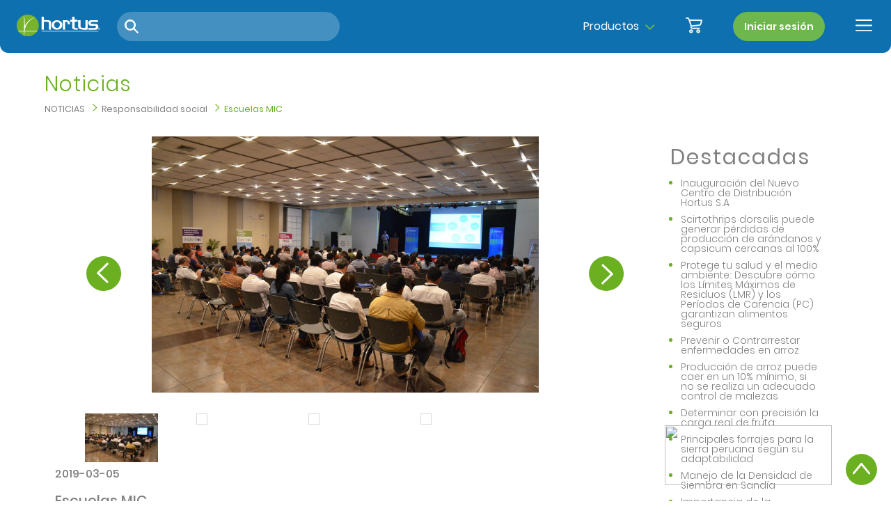

--- FILE ---
content_type: text/html; charset=UTF-8
request_url: https://hortus.com.pe/detalle-noticia/escuelas-mic
body_size: 14755
content:
<!doctype html>
<html lang="en">

<head>
    <!-- Required meta tags -->
    <meta charset="utf-8">
    <meta name="viewport" content="width=device-width, user-scalable=no, initial-scale=1.0, minimum-scale=1.0">
    <title>Hortus</title>
    <!-- Google Tag Manager -->
    <script>(function (w, d, s, l, i) {
            w[l] = w[l] || [];
            w[l].push({
                'gtm.start':
                    new Date().getTime(), event: 'gtm.js'
            });
            var f = d.getElementsByTagName(s)[0],
                j = d.createElement(s), dl = l != 'dataLayer' ? '&l=' + l : '';
            j.async = true;
            j.src =
                'https://www.googletagmanager.com/gtm.js?id=' + i + dl;
            f.parentNode.insertBefore(j, f);
        })(window, document, 'script', 'dataLayer', 'GTM-NRGR8QF');</script>
    <!-- End Google Tag Manager -->


    <link rel="apple-touch-icon" sizes="57x57" href="https://hortus.com.pe/img/favicon/apple-icon-57x57.png">
    <link rel="apple-touch-icon" sizes="60x60" href="https://hortus.com.pe/img/favicon/apple-icon-60x60.png">
    <link rel="apple-touch-icon" sizes="72x72" href="https://hortus.com.pe/img/favicon/apple-icon-72x72.png">
    <link rel="apple-touch-icon" sizes="76x76" href="https://hortus.com.pe/img/favicon/apple-icon-76x76.png">
    <link rel="apple-touch-icon" sizes="114x114" href="https://hortus.com.pe/img/favicon/apple-icon-114x114.png">
    <link rel="apple-touch-icon" sizes="120x120" href="https://hortus.com.pe/img/favicon/apple-icon-120x120.png">
    <link rel="apple-touch-icon" sizes="144x144" href="https://hortus.com.pe/img/favicon/apple-icon-144x144.png">
    <link rel="apple-touch-icon" sizes="152x152" href="https://hortus.com.pe/img/favicon/apple-icon-152x152.png">
    <link rel="apple-touch-icon" sizes="180x180" href="https://hortus.com.pe/img/favicon/apple-icon-180x180.png">
    <link rel="icon" type="image/png" sizes="192x192" href="https://hortus.com.pe/img/favicon/android-icon-192x192.png">
    <link rel="icon" type="image/png" sizes="32x32" href="https://hortus.com.pe/img/favicon/favicon-32x32.png">
    <link rel="icon" type="image/png" sizes="96x96" href="https://hortus.com.pe/img/favicon/favicon-96x96.png">
    <link rel="icon" type="image/png" sizes="16x16" href="https://hortus.com.pe/img/favicon/favicon-16x16.png">
    <link rel="manifest" href="https://hortus.com.pe/img/favicon/manifest.json">
    <meta name="msapplication-TileColor" content="#0f70af">
    <meta name="msapplication-TileImage" content="https://hortus.com.pe/img/favicon/ms-icon-144x144.png">
    <meta name="theme-color" content="#0f70af">

    <!-- Bootstrap CSS -->
    <link rel="stylesheet" href="https://hortus.com.pe/css/bootstrap/bootstrap.css">
    <!-- <link rel="stylesheet" href="https://hortus.com.pe/css/bootstrap/bootstrap.min.css"> -->
    <link rel="stylesheet" href="https://cdn.jsdelivr.net/npm/bootstrap@4.6.1/dist/css/bootstrap.min.css">

    <link rel="stylesheet" type="text/css" href="https://hortus.com.pe/css/fonts.css">
    <link rel="stylesheet" type="text/css"
          href="https://hortus.com.pe/assets_nav/plugins/font-awesome-4.7.0/css/font-awesome.min.css">
    <link rel="stylesheet" type="text/css" href="https://hortus.com.pe/css/jquery.fullPage.css">
    <link rel="stylesheet" type="text/css" href="https://hortus.com.pe/css/owl.carousel.min.css">
    <link rel="stylesheet" type="text/css" href="https://hortus.com.pe/css/jquery.mCustomScrollbar.css">
    <link rel="stylesheet" type="text/css" href="https://hortus.com.pe/css/free-simple-slider.css">
    <link href="https://cdnjs.cloudflare.com/ajax/libs/meyer-reset/2.0/reset.min.css" rel="stylesheet" type="text/css"/>

    <link rel="stylesheet" type="text/css" href="https://hortus.com.pe/css/select2.min.css">

    <link rel="stylesheet" type="text/css" href="https://hortus.com.pe/assets_nav/styles/components/custom_entry.css">
    <link rel="stylesheet" type="text/css" href="https://hortus.com.pe/assets_nav/styles/components/custom_button.css">
    <link rel="stylesheet" type="text/css" href="https://hortus.com.pe/assets_nav/styles/components/custom_dropdown.css">
    <link rel="stylesheet" type="text/css" href="https://hortus.com.pe/assets_nav/styles/components/custom_dialog.css">
    <link rel="stylesheet" type="text/css" href="https://hortus.com.pe/assets_nav/styles/components/shopping_cart_card.css">

    <link rel="stylesheet" type="text/css" href="https://hortus.com.pe/assets_nav/styles/partials/loading_dialog.css">
    <link rel="stylesheet" type="text/css" href="https://hortus.com.pe/assets_nav/styles/partials/shopping_cart_empty.css">
    <link rel="stylesheet" type="text/css" href="https://hortus.com.pe/assets_nav/styles/partials/shopping_cart_list_to_buy.css">
    <link rel="stylesheet" type="text/css"
          href="https://hortus.com.pe/assets_nav/styles/partials/shopping_cart_list_to_quote.css">

    <link rel="stylesheet" type="text/css" href="https://hortus.com.pe/assets_nav/styles/layouts/page.css">

        <link rel="stylesheet" href="https://hortus.com.pe/css/pgwslideshow.css"/>
    <link rel="stylesheet" href="https://hortus.com.pe/css/pgwslideshow_light.css"/>
    <style>
        /*ocultando boton de agregar  mas redes sociales*/
        span.a2a_svg.a2a_s__default.a2a_s_a2a {
            display: none;
        }

        #sync1 .item {
           /* background: #0c83e7;*/
            margin: 5px;
            color: #FFF;
            border-radius: 3px;
            text-align: center;
        }

        #sync2 .item {
            opacity: 0.6;
           /* background: #C9C9C9;*/
            padding: 4px 0px;
            margin: 5px;
            color: #FFF;
            border-radius: 3px;
            text-align: center;
            cursor: pointer;
        }

        #sync2 .item h1 {
            font-size: 18px;
        }

        #sync2 .current .item {
            /*background: #0c83e7;
            background: rgba(119, 180, 43, 1);*/
            opacity: 1;
        }

        .owl-theme .owl-nav {
            /*default owl-theme theme reset .disabled:hover links */
        }

        .owl-theme .owl-nav [class*='owl-'] {
            transition: all 0.3s ease;
        }

        .owl-theme .owl-nav [class*='owl-'].disabled:hover {
            background-color: #D6D6D6;
        }

        #sync1.owl-theme {
            position: relative;
        }

        #sync1.owl-theme .owl-next,
        #sync1.owl-theme .owl-prev {
            width: 22px;
            height: 40px;
            margin-top: -20px;
            position: absolute;
            top: 50%;
        }

        #sync1.owl-theme .owl-prev {
            left: 30px;
        }

        #sync1.owl-theme .owl-next {
            right: 30px;
        }
        #sync1 .owl-carousel.owl-drag .owl-item {
            width: 100%!important;
        }
        .owl-carousel .owl-item img {
            display: block;
            width: 100%;
            max-width: 70%;
            margin: auto;

        }
        #sync2 .owl-stage-outer{

        }
    </style>

    <link rel="stylesheet" type="text/css" href="https://hortus.com.pe/css/custom.css">

    <script>
        (function (i, s, o, g, r, a, m) {
            i['GoogleAnalyticsObject'] = r;
            i[r] = i[r] || function () {
                (i[r].q = i[r].q || []).push(arguments)
            }, i[r].l = 1 * new Date();
            a = s.createElement(o),
                m = s.getElementsByTagName(o)[0];
            a.async = 1;
            a.src = g;
            m.parentNode.insertBefore(a, m)
        })(window, document, 'script', '//www.google-analytics.com/analytics.js', 'ga');

        ga('create', 'UA-58752506-1', 'auto');
        ga('send', 'pageview');
    </script>

    <style>
        .imagen-flotante-ciencia {
            position: fixed;
            top: 80px;
            right: 230px;
            font-size: 18px;
            z-index: 1000;
            width: 210px;
            height: 70px;
            border-radius: 10px;
            background-image: url("https://hortus-resources-2025.s3.us-east-1.amazonaws.com/ciencia-colaborativa.jpeg");
            background-repeat: no-repeat;
            background-size: 190px 70px;
            background-position: center;
        }
        .imagen-flotante {
            position: fixed;
            top: 80px;
            right: 16px;
            font-size: 18px;
            z-index: 1000;
            width: 190px;
            height: 70px;
            border-radius: 100px;
            background-image: url("https://hortus-resources-2025.s3.us-east-1.amazonaws.com/link-anasac.png");
            background-repeat: no-repeat;
            background-size: 190px 70px;
            background-position: center;
        }
    </style>
</head>

<body>
<div class="imagen-flotante">
    <img src="https://hortus-resources-2025.s3.us-east-1.amazonaws.com/link-anasac.png" width="190px" height="70px">
</div>
<!-- Google Tag Manager (noscript) -->
<noscript><iframe src="https://www.googletagmanager.com/ns.html?id=GTM-NRGR8QF"
                  height="0" width="0" style="display:none;visibility:hidden"></iframe></noscript>
<!-- End Google Tag Manager (noscript) -->
<div class="page-top-container">
        

    <div class="page-menu-overlay" id="js-page-menu-overlay"></div>
    <div
        class="page-menu-overlay-modal-lateral "
        id="js-page-menu-overlay-modal-lateral"
    ></div>

    <div class="page-menu ">
        <div
            class="page-menu-main page-menu__modal "
            id="js-page-menu-main"
        >
            <div class="page-menu__ornament"></div>

            
                            <div class="page-menu-main__header-guest">
                    <a href="https://hortus.com.pe/iniciar-sesion" class="custom-button page-menu-main__login-button">Iniciar
                        sesión</a>
                    <div class="page-searcher js-page-searcher">
                        <label
                            for="product_searcher_guest"
                            class="page-searcher__icon js-page-searcher__icon"
                            rel="tooltip"
                            title="Buscar"
                        >
                            <img src="https://hortus.com.pe/img/svg/search_green.svg" width="20" alt="Icono">
                        </label>
                        <input
                            type="text"
                            id="product_searcher_guest"
                            class="page-searcher__input page-searcher__input--green"
                                                    >
                    </div>
                </div>
            
            <nav class="page-menu-main__navigation">
                <ul class="page-menu-main__items">
                                                                        <li class="page-menu-main__item">
                                <a href="https://hortus.com.pe/#Nosotros" class="js-page-menu-main__option">Nosotros</a>
                            </li>
                            
                                                                                                                                                                                                                                                                                                                                        
                                                                                                                                                                <li class="page-menu-main__item">
                                <a
                                    href="javascript:;"
                                    class="page-menu-main__product-mobile"
                                    id="js-page-menu-main__product-button"
                                >
                                    Productos
                                    <img src="https://hortus.com.pe/img/svg/arrow_next.svg" width="20" alt="Cerrar">
                                </a>
                                <a  href="https://hortus.com.pe/productos"
                                    class="js-page-menu-main__option page-menu-main__product-desktop">Productos</a>
                            </li>
                            
                    
                                                                                                                                                                                                                                                                                                                                        
                                                                                                                                                                                                                                                        <li class="page-menu-main__item">
                                <a href="https://hortus.com.pe/#Sucursales" class="js-page-menu-main__option">Sucursales</a>
                            </li>
                            
                                                                                                                                                                                                                                                                                                                                        
                                                                                                                                                                                                                                                                                                                                                <li class="page-menu-main__item">
                                <a href="https://hortus.com.pe/#Contactanos" class="js-page-menu-main__option">Contacto</a>
                            </li>
                            
                    <li class="page-menu-main__item page-menu-main__social-networks">
                        <a href=" https://www.facebook.com/HortusPeru " target="_blank">
                            <img src="https://hortus.com.pe/img/svg/circular_facebook.svg" width="40" alt="">
                        </a>
                        <a href=" https://www.youtube.com/channel/UCbFhqmEIuA7aJFQjacUj7FQ " target="_blank">
                            <img src="https://hortus.com.pe/img/svg/circular_youtube.svg" width="40" alt="">
                        </a>
                        <a href=" https://www.linkedin.com/company/hortussa/ " target="_blank">
                            <img src="https://hortus.com.pe/img/svg/circular_linkedin.svg" width="40" alt="">
                        </a>
                    </li>

                                    </ul>
            </nav>
        </div>

        <nav
            class="page-menu-product page-menu__modal "
            id="js-page-menu-product"
        >
            <div class="page-menu__ornament"></div>

            <div class="page-menu-product__header">
                <button class="page-menu-product__back-icon" id="js-page-menu-product__back-icon">
                    <img src="https://hortus.com.pe/img/svg/arrow_back.svg" height="24" alt="Cerrar">
                </button>
                <strong>Productos</strong>
            </div>

            <div class="page-menu-product__main" id="accordion_business_lines">
                <div class="page-menu-product__categories">
                    <span class="page-menu-product__subtitle">Categorías</span>

                    <ul>
                                                    <li>
                                <button
                                    class="page-menu-product__category-name "
                                    type="button"
                                    data-toggle="collapse"
                                    data-target="#collapse_1"
                                    aria-expanded="true"
                                    aria-controls="collapse_1"
                                >
                                    <span>Fitosanitarios</span>
                                    <img src="https://hortus.com.pe/img/svg/arrow_next_blue.svg" width="20" alt="Cerrar">
                                </button>
                            </li>
                                                    <li>
                                <button
                                    class="page-menu-product__category-name  collapsed "
                                    type="button"
                                    data-toggle="collapse"
                                    data-target="#collapse_2"
                                    aria-expanded="false"
                                    aria-controls="collapse_2"
                                >
                                    <span>Bienestar Vegetal</span>
                                    <img src="https://hortus.com.pe/img/svg/arrow_next_blue.svg" width="20" alt="Cerrar">
                                </button>
                            </li>
                                                    <li>
                                <button
                                    class="page-menu-product__category-name  collapsed "
                                    type="button"
                                    data-toggle="collapse"
                                    data-target="#collapse_3"
                                    aria-expanded="false"
                                    aria-controls="collapse_3"
                                >
                                    <span>Semillas</span>
                                    <img src="https://hortus.com.pe/img/svg/arrow_next_blue.svg" width="20" alt="Cerrar">
                                </button>
                            </li>
                                                    <li>
                                <button
                                    class="page-menu-product__category-name  collapsed "
                                    type="button"
                                    data-toggle="collapse"
                                    data-target="#collapse_4"
                                    aria-expanded="false"
                                    aria-controls="collapse_4"
                                >
                                    <span>Ambiental</span>
                                    <img src="https://hortus.com.pe/img/svg/arrow_next_blue.svg" width="20" alt="Cerrar">
                                </button>
                            </li>
                                                    <li>
                                <button
                                    class="page-menu-product__category-name  collapsed "
                                    type="button"
                                    data-toggle="collapse"
                                    data-target="#collapse_6"
                                    aria-expanded="false"
                                    aria-controls="collapse_6"
                                >
                                    <span>Soluciones integrales por Cultivo</span>
                                    <img src="https://hortus.com.pe/img/svg/arrow_next_blue.svg" width="20" alt="Cerrar">
                                </button>
                            </li>
                                            </ul>
                </div>
                <div class="page-menu-product__subcategories">
                    <span class="page-menu-product__subtitle">Subcategorías</span>
                    <ul class="accordion page-menu-product__business-lines">
                        <li>
                                                            <span
                                    class="page-menu-product__item-category"
                                    data-toggle="collapse"
                                    data-target="#collapse_1"
                                    aria-expanded="true"
                                    aria-controls="collapse_1"
                                >Fitosanitarios</span>
                                                            <span
                                    class="page-menu-product__item-category"
                                    data-toggle="collapse"
                                    data-target="#collapse_2"
                                    aria-expanded="false"
                                    aria-controls="collapse_2"
                                >Bienestar Vegetal</span>
                                                            <span
                                    class="page-menu-product__item-category"
                                    data-toggle="collapse"
                                    data-target="#collapse_3"
                                    aria-expanded="false"
                                    aria-controls="collapse_3"
                                >Semillas</span>
                                                            <span
                                    class="page-menu-product__item-category"
                                    data-toggle="collapse"
                                    data-target="#collapse_4"
                                    aria-expanded="false"
                                    aria-controls="collapse_4"
                                >Ambiental</span>
                                                            <span
                                    class="page-menu-product__item-category"
                                    data-toggle="collapse"
                                    data-target="#collapse_6"
                                    aria-expanded="false"
                                    aria-controls="collapse_6"
                                >Soluciones integrales por Cultivo</span>
                                                        <span class="page-menu-product__empty-subcategories">Seleccione una categoría para mostrar sus subcategorias.</span>
                        </li>
                                                    <li class="page-menu-product__business-line">
                                <div
                                    id="collapse_1"
                                    class="collapse page-menu-product__collapsible  show "
                                    aria-labelledby="heading_1"
                                    data-parent="#accordion_business_lines"
                                >
                                    <ul>
                                                                                    <li>
                                                <a href="https://hortus.com.pe/productos/insecticidas">
                                                    <span>Insecticidas</span>
                                                    
                                                    <span class="page-menu-product__quantity">(43)</span>
                                                </a>
                                            </li>
                                                                                    <li>
                                                <a href="https://hortus.com.pe/productos/herbicidas">
                                                    <span>Herbicidas</span>
                                                    
                                                    <span class="page-menu-product__quantity">(21)</span>
                                                </a>
                                            </li>
                                                                                    <li>
                                                <a href="https://hortus.com.pe/productos/fungicidas">
                                                    <span>Fungicidas</span>
                                                    
                                                    <span class="page-menu-product__quantity">(40)</span>
                                                </a>
                                            </li>
                                                                                    <li>
                                                <a href="https://hortus.com.pe/productos/acaricidas">
                                                    <span>Acaricidas</span>
                                                    
                                                    <span class="page-menu-product__quantity">(7)</span>
                                                </a>
                                            </li>
                                                                                    <li>
                                                <a href="https://hortus.com.pe/productos/regulador-de-crecimiento">
                                                    <span>Regulador De Crecimiento</span>
                                                    
                                                    <span class="page-menu-product__quantity">(4)</span>
                                                </a>
                                            </li>
                                                                                    <li>
                                                <a href="https://hortus.com.pe/productos/molusquicidas">
                                                    <span>Molusquicidas</span>
                                                    
                                                    <span class="page-menu-product__quantity">(2)</span>
                                                </a>
                                            </li>
                                                                                    <li>
                                                <a href="https://hortus.com.pe/productos/nematicidas">
                                                    <span>Nematicidas</span>
                                                    
                                                    <span class="page-menu-product__quantity">(1)</span>
                                                </a>
                                            </li>
                                                                                    <li>
                                                <a href="https://hortus.com.pe/productos/equipo-de-pulverizacion">
                                                    <span>Equipo de Pulverización</span>
                                                    
                                                    <span class="page-menu-product__quantity">(0)</span>
                                                </a>
                                            </li>
                                                                            </ul>
                                </div>

                                <div class="page-menu-product__business-line-header"
                                     id="heading_1">
                                    <button
                                        class="collapsed"
                                        type="button"
                                        data-toggle="collapse"
                                        data-target="#collapse_1"
                                        aria-expanded="true"
                                        aria-controls="collapse_1"
                                    >
                                        <img src="https://hortus.com.pe/img/svg/plus.svg" class="page-menu-product__icon-plus"
                                             width="20" alt="Más">
                                        <img src="https://hortus.com.pe/img/svg/less.svg" class="page-menu-product__icon-less"
                                             width="20" alt="Menos">
                                        <span>Fitosanitarios</span>
                                    </button>
                                </div>
                            </li>
                                                    <li class="page-menu-product__business-line">
                                <div
                                    id="collapse_2"
                                    class="collapse page-menu-product__collapsible "
                                    aria-labelledby="heading_2"
                                    data-parent="#accordion_business_lines"
                                >
                                    <ul>
                                                                                    <li>
                                                <a href="https://hortus.com.pe/productos/coadyuvantes-y-surfactantes">
                                                    <span>Coadyuvantes y Surfactantes</span>
                                                    
                                                    <span class="page-menu-product__quantity">(3)</span>
                                                </a>
                                            </li>
                                                                                    <li>
                                                <a href="https://hortus.com.pe/productos/proteccion-vegetal">
                                                    <span>Protección Vegetal</span>
                                                    
                                                    <span class="page-menu-product__quantity">(23)</span>
                                                </a>
                                            </li>
                                                                                    <li>
                                                <a href="https://hortus.com.pe/productos/enmiendas-y-fertilizantes-de-suelo">
                                                    <span>Enmiendas y Fertilizantes de Suelo</span>
                                                    
                                                    <span class="page-menu-product__quantity">(8)</span>
                                                </a>
                                            </li>
                                                                                    <li>
                                                <a href="https://hortus.com.pe/productos/biopesticidas">
                                                    <span>Biopesticidas</span>
                                                    
                                                    <span class="page-menu-product__quantity">(13)</span>
                                                </a>
                                            </li>
                                                                                    <li>
                                                <a href="https://hortus.com.pe/productos/bioestimulantes">
                                                    <span>Bioestimulantes</span>
                                                    
                                                    <span class="page-menu-product__quantity">(18)</span>
                                                </a>
                                            </li>
                                                                                    <li>
                                                <a href="https://hortus.com.pe/productos/fertilizantes-foliares-y-complementarios">
                                                    <span>Fertilizantes Foliares y Complementarios</span>
                                                    
                                                    <span class="page-menu-product__quantity">(25)</span>
                                                </a>
                                            </li>
                                                                            </ul>
                                </div>

                                <div class="page-menu-product__business-line-header"
                                     id="heading_2">
                                    <button
                                        class="collapsed"
                                        type="button"
                                        data-toggle="collapse"
                                        data-target="#collapse_2"
                                        aria-expanded="false"
                                        aria-controls="collapse_2"
                                    >
                                        <img src="https://hortus.com.pe/img/svg/plus.svg" class="page-menu-product__icon-plus"
                                             width="20" alt="Más">
                                        <img src="https://hortus.com.pe/img/svg/less.svg" class="page-menu-product__icon-less"
                                             width="20" alt="Menos">
                                        <span>Bienestar Vegetal</span>
                                    </button>
                                </div>
                            </li>
                                                    <li class="page-menu-product__business-line">
                                <div
                                    id="collapse_3"
                                    class="collapse page-menu-product__collapsible "
                                    aria-labelledby="heading_3"
                                    data-parent="#accordion_business_lines"
                                >
                                    <ul>
                                                                                    <li>
                                                <a href="https://hortus.com.pe/productos/hortalizas">
                                                    <span>Hortalizas</span>
                                                    
                                                    <span class="page-menu-product__quantity">(41)</span>
                                                </a>
                                            </li>
                                                                                    <li>
                                                <a href="https://hortus.com.pe/productos/forrajeras">
                                                    <span>Forrajeras</span>
                                                    
                                                    <span class="page-menu-product__quantity">(26)</span>
                                                </a>
                                            </li>
                                                                                    <li>
                                                <a href="https://hortus.com.pe/productos/maiz">
                                                    <span>Maíz</span>
                                                    
                                                    <span class="page-menu-product__quantity">(5)</span>
                                                </a>
                                            </li>
                                                                            </ul>
                                </div>

                                <div class="page-menu-product__business-line-header"
                                     id="heading_3">
                                    <button
                                        class="collapsed"
                                        type="button"
                                        data-toggle="collapse"
                                        data-target="#collapse_3"
                                        aria-expanded="false"
                                        aria-controls="collapse_3"
                                    >
                                        <img src="https://hortus.com.pe/img/svg/plus.svg" class="page-menu-product__icon-plus"
                                             width="20" alt="Más">
                                        <img src="https://hortus.com.pe/img/svg/less.svg" class="page-menu-product__icon-less"
                                             width="20" alt="Menos">
                                        <span>Semillas</span>
                                    </button>
                                </div>
                            </li>
                                                    <li class="page-menu-product__business-line">
                                <div
                                    id="collapse_4"
                                    class="collapse page-menu-product__collapsible "
                                    aria-labelledby="heading_4"
                                    data-parent="#accordion_business_lines"
                                >
                                    <ul>
                                                                                    <li>
                                                <a href="https://hortus.com.pe/productos/control-de-roedores">
                                                    <span>Control de Roedores</span>
                                                    
                                                    <span class="page-menu-product__quantity">(7)</span>
                                                </a>
                                            </li>
                                                                                    <li>
                                                <a href="https://hortus.com.pe/productos/fitosanitarios-jardin-y-areas-verdes">
                                                    <span>Fitosanitarios Jardín Y Áreas Verdes</span>
                                                    
                                                    <span class="page-menu-product__quantity">(4)</span>
                                                </a>
                                            </li>
                                                                                    <li>
                                                <a href="https://hortus.com.pe/productos/insecticidas-pest-control">
                                                    <span>Insecticidas Pest Control</span>
                                                    
                                                    <span class="page-menu-product__quantity">(11)</span>
                                                </a>
                                            </li>
                                                                                    <li>
                                                <a href="https://hortus.com.pe/productos/bioestimulantes-jardin">
                                                    <span>Bioestimulantes Jardín</span>
                                                    
                                                    <span class="page-menu-product__quantity">(2)</span>
                                                </a>
                                            </li>
                                                                                    <li>
                                                <a href="https://hortus.com.pe/productos/fertilizantes">
                                                    <span>Fertilizantes</span>
                                                    
                                                    <span class="page-menu-product__quantity">(3)</span>
                                                </a>
                                            </li>
                                                                                    <li>
                                                <a href="https://hortus.com.pe/productos/hortalizas-flores-y-aromaticas">
                                                    <span>Hortalizas Flores y Aromáticas</span>
                                                    
                                                    <span class="page-menu-product__quantity">(90)</span>
                                                </a>
                                            </li>
                                                                                    <li>
                                                <a href="https://hortus.com.pe/productos/prados">
                                                    <span>Prados</span>
                                                    
                                                    <span class="page-menu-product__quantity">(4)</span>
                                                </a>
                                            </li>
                                                                                    <li>
                                                <a href="https://hortus.com.pe/productos/fumigantes-pest-control">
                                                    <span>Fumigantes Pest Control</span>
                                                    
                                                    <span class="page-menu-product__quantity">(1)</span>
                                                </a>
                                            </li>
                                                                                    <li>
                                                <a href="https://hortus.com.pe/productos/equipos-de-aplicacion">
                                                    <span>Equipos de Aplicación</span>
                                                    
                                                    <span class="page-menu-product__quantity">(1)</span>
                                                </a>
                                            </li>
                                                                                    <li>
                                                <a href="https://hortus.com.pe/productos/desinfectantes">
                                                    <span>Desinfectantes</span>
                                                    
                                                    <span class="page-menu-product__quantity">(1)</span>
                                                </a>
                                            </li>
                                                                            </ul>
                                </div>

                                <div class="page-menu-product__business-line-header"
                                     id="heading_4">
                                    <button
                                        class="collapsed"
                                        type="button"
                                        data-toggle="collapse"
                                        data-target="#collapse_4"
                                        aria-expanded="false"
                                        aria-controls="collapse_4"
                                    >
                                        <img src="https://hortus.com.pe/img/svg/plus.svg" class="page-menu-product__icon-plus"
                                             width="20" alt="Más">
                                        <img src="https://hortus.com.pe/img/svg/less.svg" class="page-menu-product__icon-less"
                                             width="20" alt="Menos">
                                        <span>Ambiental</span>
                                    </button>
                                </div>
                            </li>
                                                    <li class="page-menu-product__business-line">
                                <div
                                    id="collapse_6"
                                    class="collapse page-menu-product__collapsible "
                                    aria-labelledby="heading_6"
                                    data-parent="#accordion_business_lines"
                                >
                                    <ul>
                                                                                    <li>
                                                <a href="https://hortus.com.pe/productos/programa-maiz">
                                                    <span>Programa-Maíz</span>
                                                    
                                                    <span class="page-menu-product__quantity">(1)</span>
                                                </a>
                                            </li>
                                                                                    <li>
                                                <a href="https://hortus.com.pe/productos/programa-arroz">
                                                    <span>Programa-Arroz</span>
                                                    
                                                    <span class="page-menu-product__quantity">(3)</span>
                                                </a>
                                            </li>
                                                                                    <li>
                                                <a href="https://hortus.com.pe/productos/programa-capsicum">
                                                    <span>Programa-Capsicum</span>
                                                    
                                                    <span class="page-menu-product__quantity">(1)</span>
                                                </a>
                                            </li>
                                                                                    <li>
                                                <a href="https://hortus.com.pe/productos/programa-esparrago">
                                                    <span>Programa-Espárrago</span>
                                                    
                                                    <span class="page-menu-product__quantity">(1)</span>
                                                </a>
                                            </li>
                                                                                    <li>
                                                <a href="https://hortus.com.pe/productos/programa-palto">
                                                    <span>Programa-Palto</span>
                                                    
                                                    <span class="page-menu-product__quantity">(1)</span>
                                                </a>
                                            </li>
                                                                                    <li>
                                                <a href="https://hortus.com.pe/productos/programa-vid">
                                                    <span>Programa-Vid</span>
                                                    
                                                    <span class="page-menu-product__quantity">(1)</span>
                                                </a>
                                            </li>
                                                                                    <li>
                                                <a href="https://hortus.com.pe/productos/programa-fresa">
                                                    <span>Programa-Fresa</span>
                                                    
                                                    <span class="page-menu-product__quantity">(1)</span>
                                                </a>
                                            </li>
                                                                                    <li>
                                                <a href="https://hortus.com.pe/productos/programa-papa">
                                                    <span>Programa-Papa</span>
                                                    
                                                    <span class="page-menu-product__quantity">(2)</span>
                                                </a>
                                            </li>
                                                                                    <li>
                                                <a href="https://hortus.com.pe/productos/programa-citrico">
                                                    <span>Programa-Cítrico</span>
                                                    
                                                    <span class="page-menu-product__quantity">(1)</span>
                                                </a>
                                            </li>
                                                                                    <li>
                                                <a href="https://hortus.com.pe/productos/programa-arandano">
                                                    <span>Programa-Arándano</span>
                                                    
                                                    <span class="page-menu-product__quantity">(1)</span>
                                                </a>
                                            </li>
                                                                                    <li>
                                                <a href="https://hortus.com.pe/productos/programa-pina">
                                                    <span>Programa-Piña</span>
                                                    
                                                    <span class="page-menu-product__quantity">(1)</span>
                                                </a>
                                            </li>
                                                                                    <li>
                                                <a href="https://hortus.com.pe/productos/programa-sandia">
                                                    <span>Programa-Sandía</span>
                                                    
                                                    <span class="page-menu-product__quantity">(1)</span>
                                                </a>
                                            </li>
                                                                                    <li>
                                                <a href="https://hortus.com.pe/productos/programa-cafe">
                                                    <span>Programa-Café</span>
                                                    
                                                    <span class="page-menu-product__quantity">(1)</span>
                                                </a>
                                            </li>
                                                                                    <li>
                                                <a href="https://hortus.com.pe/productos/programa-ajo-cebolla">
                                                    <span>Programa-Ajo-Cebolla</span>
                                                    
                                                    <span class="page-menu-product__quantity">(1)</span>
                                                </a>
                                            </li>
                                                                                    <li>
                                                <a href="https://hortus.com.pe/productos/programa-granada">
                                                    <span>Programa-Granada</span>
                                                    
                                                    <span class="page-menu-product__quantity">(1)</span>
                                                </a>
                                            </li>
                                                                                    <li>
                                                <a href="https://hortus.com.pe/productos/programa-mango">
                                                    <span>Programa Mango</span>
                                                    
                                                    <span class="page-menu-product__quantity">(1)</span>
                                                </a>
                                            </li>
                                                                            </ul>
                                </div>

                                <div class="page-menu-product__business-line-header"
                                     id="heading_6">
                                    <button
                                        class="collapsed"
                                        type="button"
                                        data-toggle="collapse"
                                        data-target="#collapse_6"
                                        aria-expanded="false"
                                        aria-controls="collapse_6"
                                    >
                                        <img src="https://hortus.com.pe/img/svg/plus.svg" class="page-menu-product__icon-plus"
                                             width="20" alt="Más">
                                        <img src="https://hortus.com.pe/img/svg/less.svg" class="page-menu-product__icon-less"
                                             width="20" alt="Menos">
                                        <span>Soluciones integrales por Cultivo</span>
                                    </button>
                                </div>
                            </li>
                                            </ul>
                </div>
            </div>
        </nav>

                    <div
                class="page-menu-shopping-cart-empty page-menu__modal "
                id="js-page-menu-shopping-cart-empty"
                data-type="shopping-cart-empty"
            >
                <div class="page-menu__ornament"></div>
                <div class="page-menu-shopping-cart-empty__main">
                    <div class="shopping-cart-empty">
    <img src="https://hortus.com.pe/img/svg/carrot.svg" width="84" alt="Adorno">
    <h4>Tu carrito de compras está vacío</h4>
    <p>Explora nuestros productos y encuentra los mejores resultados para cuidar tus huertos</p>
    <a href="https://hortus.com.pe/productos" class="custom-button">Ver productos</a>
</div>
                </div>
            </div>
        
        
        
        <button
            class="page-menu-close__icon "
            id="js-page-menu-close"
        >
            
                            <img src="https://hortus.com.pe/img/svg/close_green.svg" width="30" alt="Cerrar">
                    </button>
    </div>

    <div class="page-top-fixed">
        <header class="page-header">
            <div class="page-header__container">
                <div class="page-header__hamburger-icon-mobile">
                    
                                            <button class="page-header__hamburger-icon" id="js-icon-menu__mobile">
                            <img src="https://hortus.com.pe/img/svg/menu.svg" width="24" alt="Menu">
                        </button>
                                    </div>

                <div class="page-header__container-logo">
                    <a href="https://hortus.com.pe">
                        <img src="https://hortus.com.pe/img/svg/logo.svg" width="120" alt="">
                    </a>
                    <div class="page-searcher js-page-searcher">
                        <label
                            for="product_searcher_main"
                            class="page-searcher__icon js-page-searcher__icon"
                            rel="tooltip"
                            title="Buscar"
                        >
                            <img src="https://hortus.com.pe/img/svg/search.svg" width="20" alt="Icono">
                        </label>
                        <input
                            type="text"
                            id="product_searcher_main"
                            class="page-searcher__input page-searcher__input--blue"
                                                    >
                    </div>
                </div>

                <nav class="page-header__navigation">
                    <ul>
                        <li>
                            <button
                                class="page-header__product-button"
                                id="js-page-header__product-button"
                                title="Ver productos"
                            >
                                <span>Productos</span>
                                <i class="fa fa-angle-down page-header__icon-down" aria-hidden="true"></i>
                            </button>
                        </li>
                        <li>
                            
                            <a
                                href="javascript:;"
                                class="page-header__shopping-cart"
                                id="js-page-header__shopping-cart"
                                data-type="shopping-cart-empty"
                            >
                                    <span class="page-header__shopping-cart-amount">
                                        <span  style="display: none"  >
                                            S/ <span
                                                id="js-page-header__shopping-cart-amount">0.00</span>
                                        </span>
                                    </span>

                                <button class="page-header__shopping-cart-icon" title="Mostrar carrito de compra">
                                    <img src="https://hortus.com.pe/img/svg/shopping-cart.svg" width="24" alt="Carrito">
                                    <span
                                        class="page-header__badge-shopping-cart"
                                        id="js-page-header__badge-shopping-cart"
                                         style="display: none"                                         >
                                                                                    </span>
                                </button>
                            </a>
                        </li>
                        <li>
                            
                                                            <a href="https://hortus.com.pe/iniciar-sesion" class="page-header__login-button">Iniciar
                                    sesión</a>
                                                    </li>
                        <li class="page-header__hamburger-icon-desktop">
                            <button
                                class="page-header__hamburger-icon"
                                id="js-icon-menu__desktop"
                                title="Menu principal"
                            >
                                <img src="https://hortus.com.pe/img/svg/menu.svg" width="24" alt="Menu">
                            </button>
                        </li>
                    </ul>
                </nav>
            </div>
        </header>
    </div>

    
    <div
        tabindex="-1"
        class="page-server-message  "
        id="js-page-server-message"
    >
        <span></span>
    </div>
</div>


    <div id="">
        <div class="section section_news">
            <div class="container-fluid">
                <div class="row padTop30">
                    <div class="col-sm-12 d-block pad0">
                        <h3 class="text_news mrg0">Noticias</h3>
                        <nav aria-label="breadcrumb">
                            <ol class="breadcrumb">
                                <li class="breadcrumb-item"><a href="https://hortus.com.pe/noticias"
                                                               style="color: #808080!important;">NOTICIAS</a></li>

                                <li class="breadcrumb-item"><a
                                            href="https://hortus.com.pe/noticias/responsabilidad-social">Responsabilidad social</a>
                                </li>

                                <li class="breadcrumb-item active"><a
                                            href="https://hortus.com.pe/detalle-noticia/escuelas-mic"
                                            class="">Escuelas MIC</a></li>
                            </ol>
                        </nav>
                    </div>

                    <div class="col-sm-9 pad0 d-block">
                        <div class="container">

                            <!-- main slider carousel -->
                            <div class="row flex">
                            
                                <div class="col-lg-12">
                                  <div class="container">
                                      <div class="">
                                          <div id="sync1" class="owl-carousel owl-theme">
                                                                                                                                                      <div class="item">
                                                          <img class=""
                                                               src="https://hortus-resources-2025.s3.amazonaws.com/news/Hortus_20190514093657_MIC01PORTADA.JPG"
                                                               alt="First slide">
                                                      </div>
                                                                                                                                                                                                        <div class="item">
                                                          <img class=""
                                                               src="https://hortus-resources-2025.s3.amazonaws.com/news/Hortus_20190514093657_MIC02.JPG"
                                                               alt="First slide">
                                                      </div>
                                                                                                                                                                                                        <div class="item">
                                                          <img class=""
                                                               src="https://hortus-resources-2025.s3.amazonaws.com/news/Hortus_20190514093657_MIC03.JPG"
                                                               alt="First slide">
                                                      </div>
                                                                                                                                                                                                        <div class="item">
                                                          <img class=""
                                                               src="https://hortus-resources-2025.s3.amazonaws.com/news/Hortus_20190514093657_MIC04.JPG"
                                                               alt="First slide">
                                                      </div>
                                                                                                                                          </div>

                                          <div id="sync2" class="owl-carousel owl-theme">
                                                                                                <div class="item">
                                                      <img class=""
                                                           src="https://hortus-resources-2025.s3.amazonaws.com/news/Hortus_20190514093657_MIC01PORTADA.JPG"
                                                           alt="First slide">
                                                  </div>
                                                                                                <div class="item">
                                                      <img class=""
                                                           src="https://hortus-resources-2025.s3.amazonaws.com/news/Hortus_20190514093657_MIC02.JPG"
                                                           alt="First slide">
                                                  </div>
                                                                                                <div class="item">
                                                      <img class=""
                                                           src="https://hortus-resources-2025.s3.amazonaws.com/news/Hortus_20190514093657_MIC03.JPG"
                                                           alt="First slide">
                                                  </div>
                                                                                                <div class="item">
                                                      <img class=""
                                                           src="https://hortus-resources-2025.s3.amazonaws.com/news/Hortus_20190514093657_MIC04.JPG"
                                                           alt="First slide">
                                                  </div>
                                                                                        </div>

                                      </div>
                                  </div>
                                </div>

                                <div class="col-lg-12">

                                    <div class="" style="display: block!important">
                                        <div class="text_date">
                                            <h4 class=""
                                                style="margin-right: 8px;margin-bottom: 10px; font-family: 'Poppins-Medium', sans-serif;color: #808080;">2019-03-05</h4>
                                        </div>
                                        <div class="BoxNewInformation">
                                            <h2>Escuelas MIC</h2>

                                            <div class="description_new">
                                                <p style="text-align: justify; " times="" new="" roman";="" font-size:="" medium;"="">Este programa de Responsabilidad Social consiste en capacitar a agricultores grandes, medianos y pequeños en el manejo integrado de los principales cultivos que se siembran a nivel nacional certificando a quienes lo soliciten para los fines que correspondan. El programa está a cargo de los desarrollistas y los jefes técnicos de cultivos tradicionales y de exportación.</p><p style="font-family: " times="" new="" roman";="" font-size:="" medium;"=""><br></p><p style="text-align: justify; " times="" new="" roman";="" font-size:="" medium;"="">En los últimos 5 años hemos capacitado a más de 20,000 agricultores en los cultivos de arroz, maíz, papa, cebolla, leguminosas, forrajes, vid, palto, arándano, cítricos, entre otros.<br></p>
                                            </div>
                                        </div>
                                        <!-- AddToAny BEGIN -->
                                        <div class="a2a_kit a2a_kit_size_32 a2a_default_style mrgBtm30">
                                            <a class="a2a_dd" href="https://www.addtoany.com/share"></a>
                                            <a class="a2a_button_facebook"></a>
                                            <a class="a2a_button_twitter"></a>
                                            <a class="a2a_button_google_plus"></a>
                                            <a class="a2a_button_pinterest"></a>
                                            <a class="a2a_button_linkedin"></a>
                                            <a class="a2a_button_whatsapp"></a>
                                        </div>
                                    </div>
                                </div>
                            </div>
                            <!--/main slider carousel-->
                        </div>

                    </div>

                    <div class="col-sm-3">
                        <div class="pad0_20">
                            <div class="">
                                <h2 class="txt_destacado">Destacadas</h2>
                                <ul class="list_destacado">
                                                                            <li>
                                            <a href="https://hortus.com.pe/detalle-noticia/inauguracion-del-nuevo-centro-de-distribucion-hortus-sa">Inauguración del Nuevo Centro de Distribución Hortus S.A</a>
                                        </li>
                                                                            <li>
                                            <a href="https://hortus.com.pe/detalle-noticia/scirtothrips-dorsalis-puede-generar-perdidas-de-produccion-de-arandanos-y-capsicum-cercanas-al-100">Scirtothrips dorsalis puede generar pérdidas de producción de arándanos y capsicum cercanas al 100%</a>
                                        </li>
                                                                            <li>
                                            <a href="https://hortus.com.pe/detalle-noticia/protege-tu-salud-y-el-medio-ambiente-descubre-como-los-limites-maximos-de-residuos-lmr-y-los-periodos-de-carencia-pc-garantizan-alimentos-seguros">Protege tu salud y el medio ambiente: Descubre cómo los Límites Máximos de Residuos (LMR) y los Períodos de Carencia (PC) garantizan alimentos seguros</a>
                                        </li>
                                                                            <li>
                                            <a href="https://hortus.com.pe/detalle-noticia/prevenir-o-contrarrestar-enfermedades-en-arroz">Prevenir o Contrarrestar enfermedades en arroz</a>
                                        </li>
                                                                            <li>
                                            <a href="https://hortus.com.pe/detalle-noticia/produccion-de-arroz-puede-caer-en-un-10-minimo-si-no-se-realiza-un-adecuado-control-de-malezas">Producción de arroz puede caer en un 10% mínimo, si no se realiza un adecuado control de malezas</a>
                                        </li>
                                                                            <li>
                                            <a href="https://hortus.com.pe/detalle-noticia/determinar-con-precision-la-carga-real-de-fruta">Determinar con precisión la carga real de fruta</a>
                                        </li>
                                                                            <li>
                                            <a href="https://hortus.com.pe/detalle-noticia/principales-forrajes-para-la-sierra-peruana-segun-su-adaptabilidad">Principales forrajes para la sierra peruana según su adaptabilidad</a>
                                        </li>
                                                                            <li>
                                            <a href="https://hortus.com.pe/detalle-noticia/manejo-de-la-densidad-de-siembra-en-sandia">Manejo de la Densidad de Siembra en Sandía</a>
                                        </li>
                                                                            <li>
                                            <a href="https://hortus.com.pe/detalle-noticia/importancia-de-la-dormancia-en-el-cultivo-de-alfalfa">Importancia de la dormancia en el cultivo de Alfalfa</a>
                                        </li>
                                                                            <li>
                                            <a href="https://hortus.com.pe/detalle-noticia/halizan-para-el-control-de-caracoles-y-babosas-en-cultivos-agricolas-y-jardines">HALIZAN, para el control de caracoles y babosas en cultivos agrícolas y jardines</a>
                                        </li>
                                                                            <li>
                                            <a href="https://hortus.com.pe/detalle-noticia/un-golpe-certero-al-oidio-de-la-vid">Un golpe certero al oídio de la Vid</a>
                                        </li>
                                                                            <li>
                                            <a href="https://hortus.com.pe/detalle-noticia/hortus-renueva-su-compromiso-con-el-agro-peruano">Hortus renueva su compromiso con el agro peruano</a>
                                        </li>
                                                                            <li>
                                            <a href="https://hortus.com.pe/detalle-noticia/botrytis-cinerea-la-prevencion-es-la-clave-del-exito">Botrytis cinérea; La prevención es la clave del éxito</a>
                                        </li>
                                                                            <li>
                                            <a href="https://hortus.com.pe/detalle-noticia/presencia-de-roedores-en-campos-de-cultivo-genera-cuantiosas-perdidas-economicas">Presencia de roedores en campos de cultivo genera cuantiosas pérdidas económicas..</a>
                                        </li>
                                                                            <li>
                                            <a href="https://hortus.com.pe/detalle-noticia/hortus-capacito-a-14344-productores-en-buenas-practicas-agricolas-y-manejo-y-uso-seguro-de-plaguicidas-agricolas-en-el-2021">Hortus capacitó a 14.344 productores en buenas prácticas agrícolas y manejo y uso seguro de plaguicidas agrícolas en el 2021</a>
                                        </li>
                                                                            <li>
                                            <a href="https://hortus.com.pe/detalle-noticia/el-aporte-de-hortus-es-proveer-a-los-agricultores-maiceros-variedades-de-calidad-probadas">El aporte de Hortus es proveer a los agricultores maiceros variedades de calidad probadas</a>
                                        </li>
                                                                            <li>
                                            <a href="https://hortus.com.pe/detalle-noticia/oidiosis-un-nuevo-reto-a-controlar-en-el-cultivo-de-arandano">Oidiosis, un nuevo reto a controlar en el cultivo de arándano</a>
                                        </li>
                                                                            <li>
                                            <a href="https://hortus.com.pe/detalle-noticia/sanicitrex-y-dryquat-desinfectantes-para-diferentes-tipos-de-industrias">Sanicitrex y Dryquat, desinfectantes para diferentes tipos de industrias</a>
                                        </li>
                                                                            <li>
                                            <a href="https://hortus.com.pe/detalle-noticia/moscas-transmiten-gran-variedad-de-enfermedades-por-eso-es-necesario-su-control">Moscas transmiten gran variedad de enfermedades, por eso es necesario su control</a>
                                        </li>
                                                                            <li>
                                            <a href="https://hortus.com.pe/detalle-noticia/banzai-y-amysac-de-hortus-actuan-eficazmente-previniendo-la-incidencia-de-dengue">Banzai y Amysac de Hortus actúan eficazmente previniendo la incidencia de dengue</a>
                                        </li>
                                                                            <li>
                                            <a href="https://hortus.com.pe/detalle-noticia/recomendaciones-para-tener-campos-forrajeros-altamente-productivos">Recomendaciones para tener campos forrajeros altamente productivos</a>
                                        </li>
                                                                            <li>
                                            <a href="https://hortus.com.pe/detalle-noticia/empresa-desarrolla-nueva-estrategia-para-el-manejo-y-control-del-cultivo-de-papa">Empresa desarrolla nueva estrategia para el manejo y control del cultivo de papa</a>
                                        </li>
                                                                            <li>
                                            <a href="https://hortus.com.pe/detalle-noticia/las-claves-para-una-adecuada-fertilizacion-de-la-alfalfa">Las claves para una adecuada fertilización de la alfalfa</a>
                                        </li>
                                                                            <li>
                                            <a href="https://hortus.com.pe/detalle-noticia/controla-las-queresas-en-tu-cultivo-de-palto">Controla las queresas en tu cultivo de palto</a>
                                        </li>
                                                                            <li>
                                            <a href="https://hortus.com.pe/detalle-noticia/cultivo-de-sandia-santa-matilde-incrementa-rentabilidad-al-agricultor">Cultivo de Sandía Santa Matilde incrementa rentabilidad al agricultor</a>
                                        </li>
                                                                            <li>
                                            <a href="https://hortus.com.pe/detalle-noticia/prevencion-y-actuacion-rapida-son-esenciales-para-detener-la-propagacion-del-hongo-oidium">Prevención y actuación rápida son esenciales para detener la propagación del hongo Oídium</a>
                                        </li>
                                                                            <li>
                                            <a href="https://hortus.com.pe/detalle-noticia/dorvox-potente-y-eficaz-insecticida">Dorvox, potente y eficaz insecticida</a>
                                        </li>
                                                                            <li>
                                            <a href="https://hortus.com.pe/detalle-noticia/blindemonos-del-chanchito-blanco">BLINDEMONOS DEL CHANCHITO BLANCO</a>
                                        </li>
                                                                            <li>
                                            <a href="https://hortus.com.pe/detalle-noticia/la-pasion-del-campo-en-la-palma-de-tus-manos">La pasión del campo en la palma de tus manos</a>
                                        </li>
                                                                            <li>
                                            <a href="https://hortus.com.pe/detalle-noticia/clorodos-plus-desinfecta-los-alimentos-y-evita-los-riesgos-por-contaminacion">Clorodos Plus, desinfecta los alimentos y evita los riesgos por contaminación</a>
                                        </li>
                                                                            <li>
                                            <a href="https://hortus.com.pe/detalle-noticia/los-eriofidos-presente-en-las-nuevas-variedades-de-uva-de-mesa">LOS ERIÓFIDOS: PRESENTE EN LAS NUEVAS VARIEDADES DE UVA DE MESA</a>
                                        </li>
                                                                            <li>
                                            <a href="https://hortus.com.pe/detalle-noticia/comprometidos-con-una-adecuada-nutricion-a-las-plantas">Comprometidos con una adecuada nutrición a las plantas</a>
                                        </li>
                                                                            <li>
                                            <a href="https://hortus.com.pe/detalle-noticia/hortus-aporta-opciones-de-forraje-que-permiten-al-ganadero-incrementar-la-produccion-de-carne-y-leche-en-sus-animales">Hortus aporta opciones de forraje que permiten al ganadero incrementar la producción de carne y leche en sus animales</a>
                                        </li>
                                                                            <li>
                                            <a href="https://hortus.com.pe/detalle-noticia/el-maiz-es-el-cultivo-mas-importante-en-extension-para-el-peru">El maíz es el cultivo más importante en extensión para el Perú</a>
                                        </li>
                                                                    </ul>
                            </div>
                            <div class="">
                                <h2 class="txt_destacado">Categorías</h2>
                                <ul class="list_categories">
                                                                            <li>
                                            <a href="https://hortus.com.pe/noticias/responsabilidad-social">
                                                <div>Responsabilidad social</div>
                                                <img src="https://hortus.com.pe/img/svg/arrow_right.svg" width="12" alt="">
                                            </a>
                                        </li>
                                                                            <li>
                                            <a href="https://hortus.com.pe/noticias/actualidad">
                                                <div>Actualidad</div>
                                                <img src="https://hortus.com.pe/img/svg/arrow_right.svg" width="12" alt="">
                                            </a>
                                        </li>
                                                                            <li>
                                            <a href="https://hortus.com.pe/noticias/eventos">
                                                <div>Eventos</div>
                                                <img src="https://hortus.com.pe/img/svg/arrow_right.svg" width="12" alt="">
                                            </a>
                                        </li>
                                                                    </ul>
                            </div>
                        </div>
                    </div>
                </div>
            </div>
        </div>
    </div>
    <div class="">
        <a href="#" class="scrollup scrollup2"><img src="https://hortus.com.pe/img/svg/arrowtop.svg" width="45" alt=""></a>
    </div>

<div class="custom-dialog custom-dialog--center custom-dialog--unclosable" id="js-loading-dialog" style="z-index: 999999;">
    <div class="custom-dialog__content custom-dialog__content--transparent">
        <div class="loader">
            <div></div>
            <div></div>
            <div></div>
        </div>
    </div>
</div>

<script src="https://code.jquery.com/jquery-3.3.1.slim.min.js"
    integrity="sha384-q8i/X+965DzO0rT7abK41JStQIAqVgRVzpbzo5smXKp4YfRvH+8abtTE1Pi6jizo"
    crossorigin="anonymous"></script>
<script src="https://cdnjs.cloudflare.com/ajax/libs/popper.js/1.14.3/umd/popper.min.js"
        integrity="sha384-ZMP7rVo3mIykV+2+9J3UJ46jBk0WLaUAdn689aCwoqbBJiSnjAK/l8WvCWPIPm49"
        crossorigin="anonymous"></script>

<!-- <script src="https://cdn.jsdelivr.net/npm/jquery@3.6.0/dist/jquery.slim.min.js"></script> -->
<!-- <script src="https://cdn.jsdelivr.net/npm/popper.js@1.16.1/dist/umd/popper.min.js"></script> -->

<script src="https://code.jquery.com/jquery-3.3.1.js"></script>
<script async src="https://static.addtoany.com/menu/page.js"></script>
<!--<script src="https://hortus.com.pe/assets_nav/plugins/easing/easing.js"></script>-->
<script src="https://hortus.com.pe/js/bootstrap/bootstrap.js"></script>
<script src="https://hortus.com.pe/js/bootstrap/bootstrap.bundle.js"></script>
<!-- <script src="https://cdn.jsdelivr.net/npm/bootstrap@4.6.1/dist/js/bootstrap.bundle.min.js"></script> -->
<script src="https://hortus.com.pe/js/jquery.mCustomScrollbar.concat.min.js"></script>
<script src="https://hortus.com.pe/js/jquery.fullPage.js"></script>
<script src="https://hortus.com.pe/assets_nav/js/single_custom.js"></script>
<script src="https://hortus.com.pe/js/owl.carousel.js"></script>
<script src="https://hortus.com.pe/js/free-simple-slider.js"></script>
<script src="https://hortus.com.pe/js/dashboard/sweetalert.min.js"></script>

<script src="https://hortus.com.pe/assets_nav/js/custom2.js"></script>

<script src="https://hortus.com.pe/js/select2.full.min.js"></script>
<script src="https://hortus.com.pe/js/select2/i18n/es.js"></script>

<script src="https://hortus.com.pe/assets_nav/js/components/custom_entry.js"></script>
<script src="https://hortus.com.pe/assets_nav/js/components/custom_dropdown.js"></script>

<script src="https://hortus.com.pe/assets_nav/js/components/custom_dialog.js"></script>

<script src="https://hortus.com.pe/assets_nav/js/helpers.js"></script>
<script src="https://hortus.com.pe/assets_nav/js/shopping_cart.js"></script>

<script>
    var hasMenuShoppingCartUser = Boolean();

    $(document).ready(function () {
        HShoppingCart.setToken("AJpUbWha5K38xO42cZ0weRyvqSzYaJnpIWyEcUSj");
        HShoppingCart.setLogged(Boolean());
    });
</script>

<script src="https://hortus.com.pe/assets_nav/js/page_menus.js"></script>
<script src="https://hortus.com.pe/assets_nav/js/shopping_cart_menu.js"></script>

<script>
    $(document).ready(function () {
        $("#js-shopping-cart-list-to-buy__scroll-container").mCustomScrollbar();
        $("#js-shopping-cart-list-to-quote__scroll-container").mCustomScrollbar();
    });
</script>

<script>
    var CustomMessage = {
        st: {
            customMessage: '#js-page-server-message',
            classSuccess: 'page-server-message--success',
            classError: 'page-server-message--error',
            setTimeoutId: -1,
        },
        success: function (message) {
            var $customMessage = $(CustomMessage.st.customMessage);

            $customMessage.html(`<span>${message}</span>`);
            $customMessage.removeClass(CustomMessage.st.classError);
            $customMessage.addClass(CustomMessage.st.classSuccess);
            $customMessage.focus();

            CustomMessage.remove();
        },
        error: function (message) {
            var $customMessage = $(CustomMessage.st.customMessage);

            $customMessage.html(`<span>${message}</span>`);
            $customMessage.removeClass(CustomMessage.st.classSuccess);
            $customMessage.addClass(CustomMessage.st.classError);
            $customMessage.focus();

            CustomMessage.remove();
        },
        remove: function () {
            clearTimeout(CustomMessage.st.setTimeoutId);
            CustomMessage.st.setTimeoutId = setTimeout(function () {
                var $customMessage = $(CustomMessage.st.customMessage);
                $customMessage.removeClass(CustomMessage.st.classSuccess);
                $customMessage.removeClass(CustomMessage.st.classError);
                $customMessage.html(`<span></span>`);
            }, 5000)
        }
    };

    CustomMessage.remove();
</script>



    <script src="https://hortus.com.pe/js/pgwslideshow.js"></script>
    <script src="https://hortus.com.pe/js/redirecting.js"></script>
    <script>

        $(document).ready(function () {

            var sync1 = $("#sync1");
            var sync2 = $("#sync2");
            var slidesPerPage = 5; //globaly define number of elements per page
            var syncedSecondary = true;

            sync1.owlCarousel({
                items: 1,
                slideSpeed: 2000,
                nav: true,
                autoplay: false,
                dots: true,
                loop: true,
                responsiveRefreshRate: 200,
                navText: ["<img width='50' src='../../img/svg/arrowleft_c.svg'>", "<img width='50' src='../../img/svg/arrowright_c.svg'>"]            }).on('changed.owl.carousel', syncPosition);

            sync2
                .on('initialized.owl.carousel', function () {
                    sync2.find(".owl-item").eq(0).addClass("current");
                })
                .owlCarousel({
                    items: slidesPerPage,
                    dots: true,
                    nav: true,
                    smartSpeed: 200,
                    slideSpeed: 500,
                    slideBy: slidesPerPage, //alternatively you can slide by 1, this way the active slide will stick to the first item in the second carousel
                    responsiveRefreshRate: 100
                }).on('changed.owl.carousel', syncPosition2);

            function syncPosition(el) {
                //if you set loop to false, you have to restore this next line
                //var current = el.item.index;

                //if you disable loop you have to comment this block
                var count = el.item.count - 1;
                var current = Math.round(el.item.index - (el.item.count / 2) - .5);

                if (current < 0) {
                    current = count;
                }
                if (current > count) {
                    current = 0;
                }

                //end block

                sync2
                    .find(".owl-item")
                    .removeClass("current")
                    .eq(current)
                    .addClass("current");
                var onscreen = sync2.find('.owl-item.active').length - 1;
                var start = sync2.find('.owl-item.active').first().index();
                var end = sync2.find('.owl-item.active').last().index();

                if (current > end) {
                    sync2.data('owl.carousel').to(current, 100, true);
                }
                if (current < start) {
                    sync2.data('owl.carousel').to(current - onscreen, 100, true);
                }
            }

            function syncPosition2(el) {
                if (syncedSecondary) {
                    var number = el.item.index;
                    sync1.data('owl.carousel').to(number, 100, true);
                }
            }

            sync2.on("click", ".owl-item", function (e) {
                e.preventDefault();
                var number = $(this).index();
                sync1.data('owl.carousel').to(number, 300, true);
            });
        });


        /*$(document).ready(function () {
            $('.pgwSlideshow').pgwSlideshow({});
            $().show();
        });

        var tag = document.createElement('script');
        tag.src = "https://www.youtube.com/iframe_api";
        var firstScriptTag = document.getElementsByTagName('script')[0];
        firstScriptTag.parentNode.insertBefore(tag, firstScriptTag);

        $('.video-play').click(function (e) {
            e.preventDefault();
            var videoID = $(this).attr('data-video'),
                index = $(this).attr('data-index');

            var player;
            player = new YT.Player('player' + index, {
                height: '360',
                width: '640',
                videoId: videoID,
                playerVars: {
                    autoplay: 1,
                    loop: 1,
                    autopause: 0,
                    // playlist: videoID,
                    controls: 0,
                    showinfo: 0,
                    autohide: 1,
                    modestbranding: 1
                },
                // events: {
                //     'onReady': onPlayerReady,
                //     // 'onStateChange': onPlayerStateChange,
                // }

            });
        });*/

        $('.content_linkvideo').contents()
            .filter(function () {
                return this.nodeType === 3;
            })
            .map(function (index, text) {
                $(text).replaceWith(
                    text.textContent.replace(/(?:https:\/\/)?(?:www\.)?(?:youtube\.com|youtu\.be)\/(?:watch\?v=)?(.+)/g,
                        '<iframe width="75%" height="350" src="https://www.youtube.com/embed/$1?rel=0&amp;showinfo=0" frameborder="0" ' +
                        'allow="autoplay; encrypted-media" allowfullscreen>></iframe>')
                );
            })

    </script>

<script>
    if (window.innerWidth < 769) {
        $(".section2").attr("id", "Nosotros");
        $(".section3").attr("id", "ResponsabilidadSocial");
        $(".section4").attr("id", "Productos");
        $(".section5").attr("id", "Noticias");
        $(".section6").attr("id", "Sucursales");
        $(".section7").attr("id", "Descargar");
        $(".section8").attr("id", "Contactanos");
    }
</script>
<script src="https://hortus.com.pe/js/custom.js"></script>
<script src="https://unpkg.com/axios/dist/axios.min.js"></script>
<script src="https://hortus.com.pe/js/lib.js"></script>
<script src="https://hortus.com.pe/js/api.js"></script>
<script>
    $('.js-page-searcher__icon').on('click', function (e) {
        e.preventDefault();
        var text = $(this).siblings('input').val();
        location.href = '/productos?q=' + text;
    });

    $('.js-page-searcher input').on('keypress', function (e) {
        if (e.which == 13) {
            var text = $(this).val();
            location.href = '/productos?q=' + text;
        }
    });
</script>

<!-- Global site tag (gtag.js) - Google Analytics -->
<script async src="https://www.googletagmanager.com/gtag/js?id=UA-143200341-1"></script>
<script>
    window.dataLayer = window.dataLayer || [];

    function gtag() {
        dataLayer.push(arguments);
    }

    gtag('js', new Date());

    gtag('config', 'UA-143200341-1');
</script>

<!-- lazysizes -->
<!-- <script src="https://hortus.com.pe/js/lazysizes.min.js"></script> -->
</body>

</html>


--- FILE ---
content_type: text/css
request_url: https://hortus.com.pe/assets_nav/styles/components/custom_button.css
body_size: 2862
content:
:root {
    --color-nice-blue       : #0f70af;
    --color-pale-olive-green: #a3cb93;
    --color-blue-grey       : #6b95b0;
    --color-light-grey-green: #afd69e;
    --color-light-grey      : #d9edd1;
    --color-turtle-green    : #6db74e;
    --color-faded-red       : #de444b;
    --color-white           : #ffffff;
    --color-steel           : #738896;
    --color-twilight-blue   : #084e7c;
    --color-box-shadow      : rgba(145, 147, 160, 0.25);
    --color-soft-olive-green: #ebf6e7;

    --font-300: 'Poppins-Light', sans-serif;
    --font-400: 'Poppins-Regular', sans-serif;
    --font-500: 'Poppins-Medium', sans-serif;
    --font-600: 'Poppins-SemiBold', sans-serif;
    --font-700: 'Poppins-Bold', sans-serif;
}

.custom-button {
    background-color: var(--color-turtle-green);
    text-decoration: none;
    color: var(--color-white);
    font-size: inherit;
    font-family: var(--font-500);
    font-weight: normal;
    border-radius: 30px;
    min-height: 50px;
    display: flex;
    justify-content: center;
    align-items: center;
    overflow: hidden;
    padding: 4px 32px;
    border: none;
}

.custom-button.custom-button--text {
    background-color: var(--color-white);
    color: var(--color-turtle-green);
    min-height: initial;
    padding: 4px 8px;
}
.custom-button.custom-button--flat {
    background-color: transparent;
    color: var(--color-turtle-green);
    padding: 4px 12px;
}
.custom-button:disabled,
.custom-button.custom-button--outline {
    background-color: var(--color-white);
    color: var(--color-turtle-green);
    border: 1px solid var(--color-turtle-green);
}

.custom-button-filter{
    text-decoration: none;
    font-size: 14px;
    font-family: var(--font-500);
    font-weight: bold;
    letter-spacing: 0.5px !important;
    border-radius: 30px;
    display: flex;
    justify-content: center;
    align-items: center;
    overflow: hidden;
    padding: 4px 18px;
    background-color: var(--color-white);
    color: var(--color-turtle-green);
    border: 1px solid var(--color-light-grey);
    min-height: 35px;
}

.custom-button:hover,
.custom-button:focus {
    box-shadow: 0 4px 15px var(--color-pale-olive-green);
}
.custom-button:disabled:hover,
.custom-button:disabled:focus {
    box-shadow: none;
    opacity: 1;
    cursor: not-allowed;
}
.custom-button--outline:hover,
.custom-button--outline:focus {
    box-shadow: 0 5px 10px var(--color-light-grey);
}
.custom-button--text:hover,
.custom-button--text:focus,
.custom-button--flat:hover,
.custom-button--flat:focus {
    box-shadow: none;
    opacity: 0.8;
}

/* FORCED STYLE */
a.custom-button:hover {
    color: var(--color-white);
    text-decoration: none;
}
a.custom-button.custom-button--text:hover,
a.custom-button.custom-button--flat:hover,
a.custom-button.custom-button--outline:hover {
    color: var(--color-turtle-green);
}


--- FILE ---
content_type: text/css
request_url: https://hortus.com.pe/assets_nav/styles/partials/loading_dialog.css
body_size: 683
content:
.loader {
    display: inline-block;
    position: relative;
    width: 80px;
    height: 80px;
}
.loader div {
    display: inline-block;
    position: absolute;
    left: 8px;
    width: 16px;
    background: rgba(255, 255, 255, 0.75);
    animation: loader-animation 1.2s cubic-bezier(0, 0.5, 0.5, 1) infinite;
}
.loader div:nth-child(1) {
    left: 8px;
    animation-delay: -0.24s;
}
.loader div:nth-child(2) {
    left: 32px;
    animation-delay: -0.12s;
}
.loader div:nth-child(3) {
    left: 56px;
    animation-delay: 0;
}

@keyframes loader-animation {
    0% {
        top: 8px;
        height: 64px;
    }
    50%, 100% {
        top: 24px;
        height: 32px;
    }
}


--- FILE ---
content_type: text/css
request_url: https://hortus.com.pe/assets_nav/styles/partials/shopping_cart_empty.css
body_size: 611
content:
.shopping-cart-empty {
    max-width: 500px;
    margin: 0 auto;
    min-height: 100%;
    padding: 24px;
    display: flex;
    flex-direction: column;
    justify-content: center;
    align-items: center;
    text-align: center;
}
.shopping-cart-empty img {
    margin-bottom: 12px;
}
.shopping-cart-empty h4 {
    max-width: 230px;
    margin-bottom: 16px;
    color: var(--color-nice-blue);
    font-weight: bold;
    line-height: 1.5;
    font-size: 18px;
}
.shopping-cart-empty p {
    color: var(--color-steel);
    line-height: 1.5;
    font-size: 15px;
    font-weight: 500;
    margin-bottom: 32px;
}


--- FILE ---
content_type: text/css
request_url: https://hortus.com.pe/assets_nav/styles/layouts/page.css
body_size: 24590
content:
@charset "utf-8";

/***********
1. Colors
***********/

:root {
    --color-nice-blue       : #0f70af;
    --color-pale-olive-green: #a3cb93;
    --color-blue-grey       : #6b95b0;
    --color-light-grey-green: #afd69e;
    --color-light-grey      : #d9edd1;
    --color-turtle-green    : #6db74e;
    --color-faded-red       : #de444b;
    --color-white           : #ffffff;
    --color-steel           : #738896;
    --color-twilight-blue   : #084e7c;
    --color-box-shadow      : rgba(145, 147, 160, 0.25);
    --color-soft-olive-green: #ebf6e7;

    --font-400: 'Poppins-Regular', sans-serif;
    --font-500: 'Poppins-Medium', sans-serif;
    --font-600: 'Poppins-SemiBold', sans-serif;
    --font-700: 'Poppins-Bold', sans-serif;
}

/***********
1. Global Classes
***********/
* {
    margin: 0;
    padding: 0;
    box-sizing: border-box;
}

body {
    font-family: 'Poppins', sans-serif;
    color: var(--color-steel);
}

a,
a:hover {
    color: inherit;
    text-decoration: none;
}

ul {
    list-style: none;
}

input, textarea, select {
    font-family: inherit;
}

button {
    color: inherit;
    font-size: inherit;
    background-color: transparent;
    border: none;
    font-family: inherit;
    cursor: pointer;
    padding: 0;
}

svg {
    fill: currentColor;
}

.mrg0 {
	margin: 0!important;
}

.pad0 {
	padding: 0!important;
}

ul {
	list-style: none;
	margin-bottom: 0px;
}

.mCSB_scrollTools .mCSB_dragger:active .mCSB_dragger_bar,
.mCSB_scrollTools .mCSB_dragger:hover .mCSB_dragger_bar {
    background-color: var(--color-turtle-green);
}

.mCSB_scrollTools .mCSB_dragger.mCSB_dragger_onDrag .mCSB_dragger_bar,
.mCSB_draggerContainer .mCSB_dragger .mCSB_dragger_bar {
    background-color: var(--color-pale-olive-green);
}

.mCSB_draggerContainer .mCSB_draggerRail {
    background-color: var(--color-soft-olive-green);
}
.mCSB_inside > .mCSB_container {
    /* margin-right: 8px; */
}


/***********
ALL PAGE
***********/
.page-main-container {
    /* padding-top: 60px; */
    min-height: 100vh;
}

/***********
BEGIN PAGE
***********/
.page-top-container
{
	font-family: var(--font-400);
	width: 100%;
    overflow: hidden;
}

/* SEARCHER */
.page-searcher {
    position: relative;
    height: 42px;
    width: 100%;
}
.page-searcher__icon {
    position: absolute;
    top: calc(50% - 21px);
    left: 0;
    width: 42px;
    height: 42px;
    padding: 11px;
    cursor: pointer;
}
.page-searcher__input {
    border: none;
    border-radius: 30px;
    width: 100%;
    height: 100%;
    padding: 4px 20px 4px 42px;
    color: inherit;
}

.page-searcher__input.page-searcher__input--blue {
    background-color: #4490c1;
}
.page-searcher__input.page-searcher__input--green {
    background-color: var(--color-soft-olive-green);
}

/* TOP FIXED */
.page-top-fixed {
    position: fixed;
    left: 0;
    top: 0;
    width: 100%;
    z-index: 9999;
}

/* SERVER MESSAGES*/
.page-server-message {
    padding: 0 12px 60px 12px;
    font-size: 14px;
    font-family: var(--font-500);
    text-align: center;
    color: var(--color-white);
    transition: all ease-out 100ms;
    outline: none;
}
.page-server-message--fixed {
    position: fixed;
    left: 0;
    top: 0;
    width: 100%;
    z-index: 9998;
}
.page-server-message.page-server-message--success,
.page-server-message.page-server-message--error {
    padding: 72px 12px 12px 12px;
}
.page-server-message.page-server-message--error {
    background-color: var(--color-faded-red);
}
.page-server-message.page-server-message--success {
    background-color: var(--color-turtle-green);
}

@media only screen and (min-width: 960px) {
    .page-server-message {
        padding: 0 12px 76px 12px;
    }
    .page-server-message.page-server-message--success,
    .page-server-message.page-server-message--error {
        padding: 88px 12px 12px 12px;
    }
}

/* PAGE HEADER */

.page-header {
    background-color: var(--color-nice-blue);
    border-bottom-left-radius: 12px;
    border-bottom-right-radius: 12px;
    color: var(--color-white);
    padding: 8px 16px;
    min-height: 60px;
    display: flex;
    align-items: center;
}
.page-header .page-searcher {
    display: none;
    margin-left: 16px;
    max-width: 260px;
}

.page-header__container {
    width: 100%;
    display: flex;
    justify-content: space-between;
    align-items: center;
}
.page-header__icon-down.fa {
    font-size: 24px;
    color: var(--color-turtle-green);
    margin-left: 8px;
}
.page-header__hamburger-icon {
    width: 30px;
}
.page-header__user-mobile {
    display: flex;
    align-items: center;
}
.page-header__photo {
    width: 30px;
    height: 30px;
    border-radius: 30px;
    background-color: var(--color-white);
    color: var(--color-turtle-green);
    display: flex;
    justify-content: center;
    align-items: center;
    font-size: 20px;
}

.page-header__container-logo {
    display: flex;
    align-items: center;
}

.page-header__product-button {
    display: none;
    align-items: center;
}
.page-header__shopping-cart {
    display: flex;
    align-items: center;
}
.page-header__shopping-cart-amount {
    display: none;
    font-family: var(--font-500);
}
.page-header__shopping-cart-icon {
    width: 30px;
    position: relative;
}
.page-header__badge-shopping-cart {
    background-color: var(--color-turtle-green);
    position: absolute;
    bottom: calc(100% - 9px);
    left: calc(100% - 9px);
    display: flex;
    align-items: center;
    justify-content: center;
    border-radius: 10px;
    min-width: 18px;
    height: 18px;
    font-size: 12px;
    padding: 0 4px;
}
.page-header__user-desktop {
    display: none;
    align-items: center;
}
.page-header__message {
    font-size: 14px;
    text-align: right;
}
.page-header__message-bold {
    font-family: var(--font-700);
}
.page-header__login-button {
    display: none;
    background-color: var(--color-turtle-green);
    border-radius: 30px;
    min-height: 42px;
    justify-content: center;
    align-items: center;
    text-align: center;
    padding: 4px 16px;
    font-size: 14px;
    font-family: var(--font-600);
    transition: all ;
}
.page-header__hamburger-icon-desktop {
    display: none;
}

@media only screen and (min-width: 768px) {
    .page-top-fixed {
        pointer-events: none;
    }

    .page-header__hamburger-icon-mobile {
        display: none;
    }
    .page-header__container-logo a {
        pointer-events: auto;
    }
    .page-header .page-searcher {
        display: block;
        pointer-events: auto;
    }
    .page-header__navigation ul {
        display: flex;
        align-items: center;
    }
    .page-header__navigation {
        margin-left: 16px;
    }
    .page-header__navigation ul li {
        margin: 0 8px;
    }
    .page-header__navigation ul li:first-child {
        margin-left: 0;
    }
    .page-header__navigation ul li:last-child {
        margin-right: 0;
    }
    .page-header__product-button {
        display: flex;
        pointer-events: auto;
    }
    .page-header__shopping-cart {
        pointer-events: auto;
    }
    .page-header__user-desktop {
        display: flex;
        pointer-events: auto;
    }
    .page-header__login-button {
        display: flex;
        pointer-events: auto;
    }
    .page-header__hamburger-icon-desktop {
        display: block;
        pointer-events: auto;
    }
}
@media only screen and (min-width: 960px) {
    .page-header {
        padding: 8px 24px;
        min-height: 76px;
    }
    .page-header .page-searcher {
        margin-left: 24px;
        max-width: 320px;
    }
    .page-header__navigation ul li {
        margin: 0 1.6vw;
    }
}

@media only screen and (min-width: 1080px) {
    .page-header__shopping-cart-amount {
        display: inline;
    }
}

@media only screen and (min-width: 1366px) {
    .page-header__navigation ul li {
        margin: 0 22px;
    }
}

.page-menu-overlay
{
	position: fixed;
	top: 0;
	left: 0;
	width: 100vw;
	height: 100vh;
	z-index: 9998;
	background: rgba(0,0,0,0);
	pointer-events: none;
	-webkit-transition: all 200ms ease;
	-moz-transition: all 200ms ease;
	-ms-transition: all 200ms ease;
	-o-transition: all 200ms ease;
    transition: all 200ms ease;
}

.page-menu-overlay-modal-lateral
{
	position: fixed;
	top: 0;
	left: 0;
	width: 100vw;
	height: 100vh;
	z-index: 10000;
	background: rgba(8, 78, 124, 0.69);
	pointer-events: none;
	-webkit-transition: all 200ms ease;
	-moz-transition: all 200ms ease;
	-ms-transition: all 200ms ease;
	-o-transition: all 200ms ease;
    transition: all 200ms ease;
    pointer-events: none;
    opacity: 0;
}
.page-menu-overlay-modal-lateral--open {
    pointer-events: auto;
    opacity: 1;
}

.page-menu {
    font-size: 18px;
}
.page-menu--auth .page-menu {
    font-family: var(--font-500);
}

.page-menu__modal {
    background-color: var(--color-white);
    position: fixed;
    top: 0;
	left: 0;
	width: 100%;
	height: 100vh;
    z-index: 18999;
}

.page-menu__ornament {
    display: none;
}

.page-menu-main {
    display: none;
}
.page-menu-main--open {
    display: block;
}

.page-menu-main__header-auth {
    background-color: var(--color-nice-blue);
    border-bottom-left-radius: 12px;
    border-bottom-right-radius: 12px;
    color: var(--color-white);
    padding: 24px;
}
.page-menu-main__message {
    margin-bottom: 16px;
    line-height: 1.4;
    font-size: 14px;
}
.page-menu-main__message-bold {
    font-family: var(--font-600);
    font-size: 20px;
}
.page-menu-main__header-auth .page-searcher {
    margin: 0 -8px;
    width: calc(100% + 16px);
    height: 50px;
}

.page-menu-main__header-guest {
    padding: 64px 16px 8px 16px;
}
.page-menu-main__login-button {
    margin-bottom: 12px;
}
.page-menu-main__header-guest .page-searcher {
    height: 50px;
}
.page-menu-main__header-auth .page-searcher__icon,
.page-menu-main__header-guest .page-searcher__icon {
    left: 4px;
}
.page-menu-main__header-auth .page-searcher__input,
.page-menu-main__header-guest .page-searcher__input {
    padding-left: 50px;
}

.page-menu-main__navigation {
    color: var(--color-nice-blue);
    overflow: auto;
    max-height: calc(100% - 184px);
}
.page-menu--auth
.page-menu-main__navigation {
    max-height: calc(100% - 164px);
}
.page-menu-main__items {
    padding: 24px 42px;
}
.page-menu--auth
.page-menu-main__items {
    padding: 24px;
}
.page-menu-main__item a {
    padding: 12px 0;
    display: inline-flex;
}
.page-menu-main__item a img{
    margin-left: 8px;
}
a.page-menu-main__product-mobile {
    display: inline-flex;
}
a.page-menu-main__product-desktop {
    display: none;
}

.page-menu-main__social-networks {
    text-align: center;
    padding: 16px 0;
}

.page-menu-main__social-networks a {
    margin: 0 12px;
    padding: 0;
}

.page-menu-main__social-networks a img{
    margin-left: 0;
}
.page-menu-main__logout-button {
    width: calc(100% + 16px);
    margin: 0 -8px;
}

.page-menu-product {
    display: none;
    color: var(--color-nice-blue);
}
.page-menu-product--open {
    display: block;
}

.page-menu-product__header {
    padding: 20px 16px;
    display: flex;
    align-items: center;
    font-family: var(--font-500);
}
.page-menu-product__back-icon {
    width: 24px;
    margin-right: 12px;
}
.page-menu-product__main {
    padding: 0 16px 16px 16px;
    height: calc(100% - 60px);
    overflow: auto;
}
.page-menu-product__categories {
    display: none;
}
.page-menu-product__categories li {
    padding: 12px 0;
}
.page-menu-product__subtitle {
    display: none;
    color: var(--color-light-grey-green);
    font-size: 15px;
    font-family: var(--font-500);
    margin-bottom: 16px;
    min-height: 16px;
}
.page-menu-product__category-name {
    display: flex;
    align-items: center;
    text-align: left;
    font-family: var(--font-700);
}
.page-menu-product__category-name.collapsed {
    font-family: var(--font-400);
}
.page-menu-product__category-name.collapsed img {
    display: none;
}
.page-menu-product__category-name img {
    margin-left: 8px;
}

.page-menu-product__business-line {
    display: flex;
    flex-direction: column-reverse;
}
.page-menu-product__collapsible {
    padding-left: 36px;
    color: var(--color-turtle-green);
    font-family: var(--font-500);
}
.page-menu-product__collapsible li {
    padding: 12px 0;
}
.page-menu-product__quantity {
    font-size: 12px;
}
.page-menu-product__business-line-header {
    padding: 16px 0;
}
.page-menu-product__business-line-header button {
    display: flex;
    align-items: center;
    text-align: left;
}
.page-menu-product__business-line-header button img {
    margin-right: 16px;
}
.page-menu-product__icon-plus {
    display: block;
}
.page-menu-product__icon-less {
    display: none;
}
.page-menu-product__collapsible.collapsing ~
.page-menu-product__business-line-header button,
.page-menu-product__collapsible.show ~
.page-menu-product__business-line-header button {
    font-family: var(--font-600);
}
.page-menu-product__collapsible.collapsing ~
.page-menu-product__business-line-header .page-menu-product__icon-plus,
.page-menu-product__collapsible.show ~
.page-menu-product__business-line-header .page-menu-product__icon-plus {
    display: none;
}
.page-menu-product__collapsible.collapsing ~
.page-menu-product__business-line-header .page-menu-product__icon-less,
.page-menu-product__collapsible.show ~
.page-menu-product__business-line-header .page-menu-product__icon-less {
    display: block;
}
.page-menu-product__item-category {
    display: none;
}
.page-menu-product__empty-subcategories {
    display: none;
    color: var(--color-steel);
    font-size: 14px;
    padding: 12px 0;
    line-height: 1.5;
}

.page-menu-shopping-cart-empty {
    display: none;
}
.page-menu-shopping-cart-empty--open {
    display: block;
}
.page-menu-shopping-cart-empty__main {
    height: 100%;
    overflow: auto;
}

.page-menu__modal-lateral {
    background-color: var(--color-white);
    position: fixed;
    top: 0;
	left: 0;
	width: 100%;
	height: 100vh;
    z-index: 18999;
}
.page-menu-shopping-cart-user {
    display: none;
}
.page-menu-shopping-cart-user--open {
    display: block;
}
.page-menu-shopping-cart-user__close-icon {
    position: absolute;
    top: 20px;
	right: 15px;
}
.page-menu-shopping-cart-user__header {
    padding: 24px 42px 0 16px;
    margin-bottom: 12px;
    min-height: 70px;
}
.page-menu-shopping-cart-user__header-title {
    color: var(--color-nice-blue);
    font-size: 21px;
    font-family: var(--font-600);
    margin-bottom: 8px;
}
.page-menu-shopping-cart-user__header-subtitle {
    color: var(--color-steel);
    font-size: 15px;
    font-family: var(--font-500);
}
.page-menu-shopping-cart-user__tabs {
    display: flex;
    justify-content: space-between;
    height: 42px;
}
button.page-menu-shopping-cart-user__tab {
    width: 100%;
    display: block;
    color: #b0d89f;
    position: relative;
}
.page-menu-shopping-cart-user__tab::after {
    content: "";
    display: block;
    width: 100%;
    height: 1px;
    position: absolute;
    bottom: 0;
    left: 0;
    z-index: 100;
    background-color: #b0d89f;
}
button.page-menu-shopping-cart-user__tab--active {
    color: var(--color-turtle-green);
    font-family: var(--font-600);
}
.page-menu-shopping-cart-user__tab--active::after {
    height: 3px;
    bottom: -1px;
    background-color: var(--color-turtle-green);
}
.page-menu-shopping-cart-user__tabs-panel {
    height: calc(100vh - 124px);
    overflow: auto;
}
.page-menu-shopping-cart-user__tab-panel {
    height: 100%;
    display: none;
}
.page-menu-shopping-cart-user__tab-panel--active {
    display: block;
}

.page-menu-shopping-cart-user__tab-panel > div {
    height: 100%;
    display: none;
}
.page-menu-shopping-cart-user__tab-panel .page-menu-shopping-cart-user__tab-panel-no-empty {
    display: block;
}
.page-menu-shopping-cart-user__tab-panel--empty .page-menu-shopping-cart-user__tab-panel-empty {
    display: block;
}
.page-menu-shopping-cart-user__tab-panel--empty .page-menu-shopping-cart-user__tab-panel-no-empty {
    display: none;
}

.page-menu-quote-form {
    display: none;
}
.page-menu-quote-form--open {
    display: block;
}
.page-menu-quote-form__main {
    height: 100%;
    overflow: auto;
}
.page-menu-quote-form__header {
    padding: 24px 42px 0 16px;
    margin-bottom: 12px;
    min-height: 70px;
}
.page-menu-quote-form__header-title {
    color: var(--color-nice-blue);
    font-size: 21px;
    font-family: var(--font-600);
    margin-bottom: 8px;
}
.page-menu-quote-form__header-subtitle {
    color: var(--color-steel);
    font-size: 15px;
    font-family: var(--font-500);
}
.page-menu-quote-form__form {
    padding: 16px;
}
.page-menu-quote-form__form-title {
    margin-bottom: 16px;
    color: var(--color-turtle-green);
    font-size: 20px;
}
.page-menu-quote-form__form-group {
    margin-bottom: 16px;
}
.page-menu-quote-form__actions {
    display: flex;
    justify-content: space-between;
    align-items: center;
    margin-top: 50px;
}
.page-menu-quote-form__actions .page-menu-quote-form__back-button {
    display: flex;
    align-items: center;
    justify-content: center;
    width: 42px;
    height: 42px;
    border-radius: 30px;
    background-color: var(--color-white);
    transition: all ease-out 300ms;
}
.page-menu-quote-form__actions .page-menu-quote-form__back-button:hover,
.page-menu-quote-form__actions .page-menu-quote-form__back-button:focus {
    background-color: var(--color-soft-olive-green);
}
.page-menu-quote-form__back-button img {
    margin-right: 4px;
}


.page-menu-user {
    display: none;
}
.page-menu-user--open {
    display: block;
}
.page-menu-user__main {
    padding: 24px;
    text-align: center;
    color: var(--color-nice-blue);
    font-family: var(--font-500);
}
.page-menu-user__main li {
    padding: 8px 0;
}
.page-menu-user__item {
    min-height: 42px;
    display: inline-block;
    padding: 12px 24px;
}
.page-menu-user__logout-button {
    margin: 0 auto;
}

.page-menu-close__icon {
    position: fixed;
    top: 20px;
	right: 15px;
    z-index: 19999;
    display: none;
}
.page-menu-close__icon--open {
    display: block;
}
.page-menu-main--open ~ .page-menu-close__icon .page-menu-close__icon-blue {
    display: block;
}
.page-menu-main--open ~ .page-menu-close__icon .page-menu-close__icon-green {
    display: none;
}
.page-menu-product--open ~ .page-menu-close__icon .page-menu-close__icon-blue,
.page-menu-shopping-cart-empty--open ~ .page-menu-close__icon .page-menu-close__icon-blue,
.page-menu-shopping-cart-user--open ~ .page-menu-close__icon .page-menu-close__icon-blue,
.page-menu-quote-form--open ~ .page-menu-close__icon .page-menu-close__icon-blue,
.page-menu-user--open ~ .page-menu-close__icon .page-menu-close__icon-blue{
    display: none;
}
.page-menu-product--open ~ .page-menu-close__icon .page-menu-close__icon-green,
.page-menu-shopping-cart-empty--open ~ .page-menu-close__icon .page-menu-close__icon-green,
.page-menu-shopping-cart-user--open ~ .page-menu-close__icon .page-menu-close__icon-green,
.page-menu-quote-form--open ~ .page-menu-close__icon .page-menu-close__icon-green,
.page-menu-user--open ~ .page-menu-close__icon .page-menu-close__icon-green {
    display: block;
}

@media only screen and (min-width: 500px) {
    .page-menu-shopping-cart-user__header {
        padding: 24px 42px 0 32px;
        margin-bottom: 12px;
        min-height: 70px;
    }
    .page-menu-shopping-cart-user__header-title {
        font-size: 24px;
    }
    .page-menu-shopping-cart-user__header-subtitle {
        font-size: 16px;
    }
    button.page-menu-shopping-cart-user__tab {
        font-size: 20px;
    }
    .page-menu-quote-form__header {
        padding: 24px 42px 0 32px;
        margin-bottom: 12px;
        min-height: 70px;
    }
    .page-menu-quote-form__form {
        padding: 16px 32px;
    }
}

@media only screen and (min-width: 768px) {
    .page-menu-close__icon--open {
        display: none;
    }

    .page-menu__modal {
        height: calc(100% - 60px - 20px);
        top: initial;
        left: initial;
        right: 0;
        bottom: 0;
        box-shadow: 0 0 5px var(--color-box-shadow);
        border-top-left-radius: 10px;
        border-bottom-left-radius: 10px;
    }

    .page-menu__ornament {
        display: block;
        position: absolute;
        right: 20px;
        bottom: 100%;
    }
    .page-menu__ornament::before {
        content: "";
        display: block;
        position: absolute;
        right: 0;
        bottom: 0;
        width: 0;
        height: 0;
        border-left: 14px solid transparent;
        border-right: 14px solid transparent;
        border-bottom: 16px solid var(--color-white);
        -webkit-filter: drop-shadow(0 0 5px var(--color-box-shadow));
        filter: drop-shadow(0 0 5px var(--color-box-shadow));
    }
    .page-menu__ornament::after {
        content: "";
        display: block;
        width: 36px;
        height: 4px;
        position: absolute;
        right: -4px;
        top: 0;
        background-color: var(--color-white);
    }

    .page-menu-main {
        max-width: 350px;
    }
    .page-menu-main__header-auth {
        display: none;
    }
    .page-menu-main__header-guest {
        display: none;
    }

    .page-menu-main__navigation,
    .page-menu--auth .page-menu-main__navigation {
        max-height: none;
        height: 100%;
    }
    .page-menu-main__items,
    .page-menu--auth
    .page-menu-main__items {
        padding: 8vh 12px;
        font-family: var(--font-400);
    }
    .page-menu-main__item {
        text-align: center;
        padding: 1vh 0;
    }
    .page-menu-main__item a img{
        display: none;
    }
    a.page-menu-main__product-mobile {
        display: none;
    }
    a.page-menu-main__product-desktop {
        display: inline-flex;
    }
    .page-menu-main__social-networks {
        text-align: center;
        padding: 16px 0;
    }
    .page-menu-main__social-networks a {
        margin: 0 12px;
        padding: 0;
    }
    .page-menu-main__social-networks a img{
        display: inline;
    }
    .page-menu-main__logout-button {
        display: none;
    }

    .page-menu-product {
        max-width: 660px;
    }
    .page-menu-product__header {
        display: none;
    }
    .page-menu-product__main {
        padding: 28px 16px 16px 24px;
        height: 100%;
        overflow: unset;
        display: flex;
        justify-content: space-between;
    }
    .page-menu-product__categories {
        display: block;
        width: 240px;
    }
    .page-menu-product__categories ul {
        height: calc(100% - 32px);
        overflow: auto;
    }
    .page-menu-product__subtitle {
        display: inline-block;
    }
    .page-menu-product__subcategories {
        width: calc(100% - 260px);
    }
    .page-menu-product__business-lines {
        height: calc(100% - 32px);
        overflow: auto;
    }
    .page-menu-product__business-line {
        display: flex;
        flex-direction: column-reverse;
    }
    .page-menu-product__collapsible {
        padding-left: 0;
    }
    .page-menu-product__business-line-header {
        display: none;
    }

    .page-menu-product__item-category ~ .page-menu-product__empty-subcategories {
        display: block;
    }
    .page-menu-product__item-category[aria-expanded="true"] ~ .page-menu-product__empty-subcategories {
        display: none;
    }

    .page-menu-shopping-cart-empty {
        max-width: 360px;
    }
    .page-menu-shopping-cart-empty__message {
        padding: 32px;
    }

    .page-menu-user {
        max-width: 320px;
        bottom: initial;
        top: calc(60px + 20px);
        right: 40px;
        border-top-right-radius: 10px;
        border-bottom-right-radius: 10px;
        height: initial;
    }
    .page-menu__modal-lateral {
        max-width: 500px;
        top: initial;
        left: initial;
        right: 0;
        bottom: 0;
        box-shadow: 0 0 5px var(--color-box-shadow);
        border-top-left-radius: 10px;
        border-bottom-left-radius: 10px;
    }
    .page-menu-shopping-cart-user--open ~ .page-menu-close__icon--open,
    .page-menu-quote-form--open ~ .page-menu-close__icon--open {
        display: block;
    }
}

@media only screen and (min-width: 960px) {
    .page-menu-main,
    .page-menu-product,
    .page-menu-shopping-cart-empty {
        height: calc(100% - 76px - 20px);
    }
    .page-menu-user {
        top: calc(76px + 20px);
        right: 50px;
    }
    .page-menu__ornament {
        right: 28px;
    }
}


--- FILE ---
content_type: text/css
request_url: https://hortus.com.pe/css/pgwslideshow.css
body_size: 6112
content:
/**
 * PgwSlideshow - Version 2.0
 *
 * Copyright 2014, Jonathan M. Piat
 * http://pgwjs.com - http://pagawa.com
 *
 * Released under the GNU GPLv3 license - http://opensource.org/licenses/gpl-3.0
 */
.pgwSlideshow {
    width: 100%;
    background: transparent;
    display: none;
}

.pgwSlideshow a{
    color: #fff;
}

.pgwSlideshow .ps-current {
    text-align: center;
    position: relative;
    min-height: 150px;
    overflow: hidden;
    height: calc(100vw - 950px)!important;
}

.pgwSlideshow .ps-current > ul  > li {
    text-align: center;
    width: 100%;
    z-index: 1;
    opacity: 0;
    display: block;
}

.pgwSlideshow .ps-current > ul  > li img {
  /*  max-width: 100%;
    margin: auto;*/
    display: block;
    width: 100%;
    height: calc(100vw - 950px);
}

.pgwSlideshow .ps-caption {
    background: rgba(0, 0, 0, 0.5);
    filter:  progid:DXImageTransform.Microsoft.gradient(GradientType=0,startColorstr='#99000000', endColorstr='#99000000');
    -ms-filter: "progid:DXImageTransform.Microsoft.gradient(GradientType=0,startColorstr='#99000000', endColorstr='#99000000')";
    text-align: left;
    font-size: 1rem;
    color: #fff;
    position: absolute;
    left: 0px;
    bottom: 0px;
    width: 100%;
    padding: 10px;
    display: none;
}

.pgwSlideshow .ps-caption span {
    padding: 7px;
    display: inline-block;
}

.pgwSlideshow .ps-list {
    border-top: 1px solid #5550;
    box-shadow: 0 10px 10px -5px #3330 inset;
    background: #5550;
    overflow: hidden;
    position: relative;
    /*width: 100%;
    max-width: 63%;
    margin: auto;*/
}
/*.pgwSlideshow ul{
    margin: 0!important;
}*/
.pgwSlideshow .ps-list ul {
    position: relative;
    list-style: none;
    margin: 0;
    padding: 0;
    left: 0;
}

.pgwSlideshow .ps-list li {
    float: left;
}

.pgwSlideshow .ps-list li .ps-item {
    display: block;
    margin: 15px 8px;
    opacity: 0.6;
    filter: alpha(opacity=60);
}

.pgwSlideshow .ps-list li img {
    display: block;
    border: 1px solid #777;
    width: 80px;
    height: 80px;
}

.pgwSlideshow .ps-list li .ps-item.ps-selected {
    float: left;
    opacity: 1;
    border: 4px solid #fff;
    overflow: hidden;
}

.pgwSlideshow .ps-list li .ps-item.ps-selected img {
    margin: -4px;
}

.pgwSlideshow .ps-prevIcon {
    background: url("../img/svg/arrowleft_c.svg")no-repeat center;
    background-size:cover;
    /*border-color:transparent #fff transparent;
    border-style: solid;
    border-width: 10px 10px 10px 0;*/
    display: block;
    width: 45px;
    height: 45px;
}

.pgwSlideshow .ps-nextIcon {
    background: url("../img/svg/arrowright_c.svg")no-repeat center;
    background-size:cover;
   /* border-color:transparent #fff transparent;
    border-style: solid;
    border-width: 10px 0 10px 10px;*/
    display: block;
    width: 45px;
    height: 45px;
}

.pgwSlideshow .ps-current .ps-prev {
 /*   background: rgba(0, 0, 0, 0.5);
    filter:  progid:DXImageTransform.Microsoft.gradient(GradientType=0,startColorstr='#99000000', endColorstr='#99000000');
    -ms-filter: "progid:DXImageTransform.Microsoft.gradient(GradientType=0,startColorstr='#99000000', endColorstr='#99000000')";
    border: 1px solid #777;
    border-left: 0;
    border-radius: 0 4px 4px 0;*/
    position: absolute;
    padding: 20px 20px 20px 15px;
    left: 0;
    top: 40%;
    cursor: pointer;
}

.pgwSlideshow .ps-current .ps-next {
   /* background: rgba(0, 0, 0, 0.5);
    filter:  progid:DXImageTransform.Microsoft.gradient(GradientType=0,startColorstr='#99000000', endColorstr='#99000000');
    -ms-filter: "progid:DXImageTransform.Microsoft.gradient(GradientType=0,startColorstr='#99000000', endColorstr='#99000000')";
    border: 1px solid #777;
    border-right: 0;
    border-radius: 4px 0 0 4px;*/
    position: absolute;
    padding: 20px 15px 20px 20px;
    right: 0;
    top: 40%;
    cursor: pointer;
}

.pgwSlideshow .ps-list .ps-prev {
   /* background: rgba(0, 0, 0, 0.5);
    filter:  progid:DXImageTransform.Microsoft.gradient(GradientType=0,startColorstr='#bb000000', endColorstr='#bb000000');
    -ms-filter: "progid:DXImageTransform.Microsoft.gradient(GradientType=0,startColorstr='#bb000000', endColorstr='#bb000000')";
    border: 1px solid #777;
    border-left: 0;
    border-radius: 0 4px 4px 0;*/
    padding: 20px 15px 20px 12px;
    cursor: pointer;
    position: absolute;
    left: 0;
    top: 15px;
    z-index: 1000;
    display: none;
}

.pgwSlideshow .ps-list .ps-next {
    /*background: rgba(0, 0, 0, 0.5);
    filter:  progid:DXImageTransform.Microsoft.gradient(GradientType=0,startColorstr='#bb000000', endColorstr='#bb000000');
    -ms-filter: "progid:DXImageTransform.Microsoft.gradient(GradientType=0,startColorstr='#bb000000', endColorstr='#bb000000')";
    border: 1px solid #777;
    border-right: 0;
    border-radius: 4px 0 0 4px;*/
    padding: 20px 12px 20px 15px;
    cursor: pointer;
    position: absolute;
    right: 0;
    top: 15px;
    z-index: 1000;
    display: none;
}

/*
 * The media-queries are not used because IE8 doesn't support them.
 */
.pgwSlideshow.narrow .ps-list li img {
    width: 60px;
    height: 60px;
}

.pgwSlideshow.narrow .ps-current .ps-prev {
    padding: 15px 15px 15px 12px;
    top: 40%;
}

.pgwSlideshow.narrow .ps-current .ps-next {
    padding: 15px 12px 15px 15px;
    top: 40%;
}

.pgwSlideshow.narrow .ps-list .ps-prev {
    padding: 15px 12px 15px 10px;
    top: 20px;
}

.pgwSlideshow.narrow .ps-list .ps-next {
    padding: 15px 10px 15px 12px;
    top: 20px;
}

.pgwSlideshow.narrow .ps-caption {
    font-size: 0.8rem;
    padding: 8px;
}
@media screen and (max-width: 765px){
  /*  .pgwSlideshow .ps-current > ul > li img {
        display: block;
        width: 100%;
        height: auto!important;
        margin: auto;
    }*/
    .pgwSlideshow .ps-current {
        text-align: center;
        position: relative;
        min-height: 150px;
        overflow: hidden;
        height: auto!important;
    }
    .pgwSlideshow .ps-current > ul > li img {
        display: block;
        width: 100%;
        height: auto!important;
    }
}

--- FILE ---
content_type: text/css
request_url: https://hortus.com.pe/css/custom.css
body_size: 73715
content:
/*UTILITIEEES*/

.carrito_h {
    display: none;
}

.carrito_v {
    display: block;
}

a.scrollup {
    position: absolute;
    top: auto;
    right: 20px;
    z-index: 999;
    bottom: 20px;
}

a.scrollup2 {
    position: fixed !important;
    top: auto !important;
    bottom: 20px !important;
    right: 20px;
    z-index: 999;
}

.scrollup-home1 {
    position: absolute;
    bottom: 60px !important;
    right: 20px;
    z-index: 999;
}

.bg_innovacion {
    background: rgb(138, 100, 164);
    padding: 40px 10px;
    border-radius: 25px;
}

.bg_calidad {
    background: rgb(154, 191, 18);
    padding: 40px 10px;
    border-radius: 25px;
}

.bg_orientacion {
    background: rgb(0, 136, 190);
    padding: 40px 10px;
    border-radius: 25px;
}

.bg_trabajoequipo {
    background: rgb(240, 148, 0);
    padding: 40px 10px;
    border-radius: 25px;
}

.ContentImg .text-center.mrgTop15 {
    height: 40px;
}

.BoxNewInformation h2 {
    font-family: 'Poppins-Medium', sans-serif;
    color: #808080;
    font-size: 20px;
    margin-bottom: 18px;
    width: 100%;
    max-width: 800px;
    text-align: justify;
    margin-top: 20px;
}

.description_new {
    word-break: break-word;
    font-family: 'Poppins-Regular', sans-serif;
    /*color: #2a2926;*/
    color: #808080;
    font-size: 14px;
    margin-bottom: 18px;
    width: 100%;
    /*max-width: 800px;*/
    text-align: justify !important;
    margin-top: 20px;
    line-height: 1.45;
}

.temporal {
    font-family: 'Poppins-Regular', sans-serif;
    color: #6ab021;
    font-size: 22px;
    margin-bottom: 18px;
    height: 90px;
    display: flex;
    align-items: center;
}

.col-1,
.col-2,
.col-3,
.col-4,
.col-5,
.col-6,
.col-7,
.col-8,
.col-9,
.col-10,
.col-11,
.col-12,
.col,
.col-auto,
.col-sm-1,
.col-sm-2,
.col-sm-3,
.col-sm-4,
.col-sm-5,
.col-sm-6,
.col-sm-7,
.col-sm-8,
.col-sm-9,
.col-sm-10,
.col-sm-11,
.col-sm-12,
.col-sm,
.col-sm-auto,
.col-md-1,
.col-md-2,
.col-md-3,
.col-md-4,
.col-md-5,
.col-md-6,
.col-md-7,
.col-md-8,
.col-md-9,
.col-md-10,
.col-md-11,
.col-md-12,
.col-md,
.col-md-auto,
.col-lg-1,
.col-lg-2,
.col-lg-3,
.col-lg-4,
.col-lg-5,
.col-lg-6,
.col-lg-7,
.col-lg-8,
.col-lg-9,
.col-lg-10,
.col-lg-11,
.col-lg-12,
.col-lg,
.col-lg-auto,
.col-xl-1,
.col-xl-2,
.col-xl-3,
.col-xl-4,
.col-xl-5,
.col-xl-6,
.col-xl-7,
.col-xl-8,
.col-xl-9,
.col-xl-10,
.col-xl-11,
.col-xl-12,
.col-xl,
.col-xl-auto {
    position: relative;
    width: 100%;
    min-height: 1px;
    padding-right: 15px;
    padding-left: 15px;
    display: inherit;
}

.pad0_40 {
    padding: 0 40px;
}

.pad0_60 {
    padding: 0 60px;
}

.pad0_75 {
    padding: 0 75px;
}

.pad0_90 {
    padding: 0 90px;
}

.pad0_35 {
    padding: 0 35px;
}

.mrgRight8 {
    margin-right: 8px;
}

.mrgTop15 {
    margin-top: 15px;
}

.mrgTop30 {
    margin-top: 30px;
}

.border_right {
    /*border-right: 1px solid #919191;*/
    border-right: 1px solid #91919194;
}

body {
    font-family: 'Poppins-Regular', sans-serif;
}

.center-block {
    display: block;
    margin-right: auto;
    margin-left: auto;
    margin: auto;
}


/*.mrgTop15{
    margin-top: 15px;
}*/

.mrgTopBtm30 {
    margin-top: 30px;
    margin-bottom: 30px;
}

.mrgTop50 {
    margin-top: 50px;
}

.mrgBtm15 {
    margin-bottom: 15px !important;
}

.mrgBtm30 {
    margin-bottom: 30px !important;
}

.mrgTop190 {
    margin-top: 190px;
}

.heightCalc {
    height: calc(100vw - 950px);
}

.height150 {
    height: 150px;
}

.height180 {
    height: 210px;
}

.mrgBtm5 {
    margin-bottom: 5px;
}

.mrgBtm8 {
    margin-bottom: 8px;
}

.pad15_0 {
    padding: 15px 0;
}

.pad10 {
    padding: 10px;
}

.pad20 {
    padding: 20px;
}

.pad30 {
    padding: 30px;
}

.pad40 {
    padding: 40px;
}

.pad50 {
    padding: 50px;
}

.pad0_20 {
    padding: 0 20px;
}

.padTop30 {
    padding-top: 30px;
}

.pad0_30 {
    padding: 0 30px;
}

.pad0_60 {
    padding: 0 60px;
}

.pad30_0 {
    padding: 30px 0;
}

.btn_common {
    /*display: block;*/
    font-family: 'Poppins-Medium', sans-serif;
    background: #6ab021;
    color: #fff !important;
    padding: 7px 40px !important;
    border-radius: 25px;
    /* -webkit-box-shadow: 0px 15px 15px -9px rgba(223, 223, 223, 1) !important;
     -moz-box-shadow: 0px 15px 15px -9px rgba(223, 223, 223, 1) !important;
     box-shadow: 0px 16px 10px -9px rgba(223, 223, 223, 1) !important;
     height: auto !important;
     margin: 15px auto 0;*/
    font-size: 15px !important;
}


/* Button 1a */

.btn_common:hover
/* .btn_common:focus .btn_common:active,  .btn_common.active*/

{
    border-color: #6ab021;
    background: #fff;
    color: #6ab021 !important;
}


/* body{
   height: 500vh;
    background: #0e0e0e;
}*/

#fullpage .fp-tableCell {
    height: auto !important;
}

.flex {
    display: flex;
    justify-content: center;
    align-items: center;
    flex-wrap: wrap;
}

.btn:focus,
.btn.focus {
    outline: 0;
    box-shadow: 0 0 0 0.2rem rgba(0, 123, 255, 0);
}

.input-group .icon-addon .form-control {
    border-radius: 0;
}

.icon-addon {
    position: relative;
    color: #555;
    display: block;
    /**/
    margin: auto 20px;
}

.icon-addon:after,
.icon-addon:before {
    display: table;
    content: " ";
}

.icon-addon:after {
    clear: both;
}

.icon-addon .glyphicon {
    position: absolute;
    z-index: 2;
    right: 10px;
    font-size: 14px;
    width: 20px;
    margin-right: -2.5px;
    text-align: center;
    /* padding: 10px 0;*/
    /*top: 1px*/
}


/*.icon-addon.addon-lg .form-control {
    line-height: 1.33;
    height: 46px;
    font-size: 18px;
    padding: 10px 16px 10px 40px;
}*/

.icon-addon.addon-lg .glyphicon {
    font-size: 18px;
    margin-right: 0;
    right: 11px;
    top: 2px;
}

.dropdown-toggle::after {
    color: #6ab021 !important;
    display: inline-block;
    width: 0;
    height: 0;
    margin-left: 8px;
    vertical-align: middle;
    content: "";
    border-top: 0.6em solid;
    border-right: 0.4em solid transparent;
    border-bottom: 0;
    border-left: 0.4em solid transparent;
}

.icon-addon .form-control {
    padding-right: 30px;
    float: right;
    font-weight: normal;
    border-radius: 25px;
    /**/
    height: 30px;
    /*width: 85px;*/
}

.icon-addon .form-control:focus+.glyphicon,
.icon-addon:hover .glyphicon {
    color: #2580db;
}

#fullpage .section:not(.section9) {
    /*height: calc(100vw / 1366 * 662)!important;*/
    height: 100vh
    /*!important*/
    ;
}


/*C A R O U S E L */

.section1 .carousel-caption>div {
    padding: 15px 0;
    text-transform: uppercase;
}

.section1 .carousel-caption {
    padding-left: 120px;
    /*width: 65%;*/
    width: 100%;
    font-family: 'Poppins-Medium', sans-serif;
    font-size: 67px;
    position: absolute;
    right: auto;
    bottom: 190px;
    left: 0%;
    z-index: 10;
    padding-top: 20px;
    padding-bottom: 20px;
    color: #fff;
    text-align: left;
    line-height: 1.1;
    /**/
    /*background: rgba(26,64,81,1);
    background: -moz-linear-gradient(left, rgba(26,64,81,1) 0%, rgba(35,140,205,0) 100%);
    background: -webkit-gradient(left top, right top, color-stop(0%, rgba(26,64,81,1)), color-stop(100%, rgba(35,140,205,0)));
    background: -webkit-linear-gradient(left, rgba(26,64,81,1) 0%, rgba(35,140,205,0) 100%);
    background: -o-linear-gradient(left, rgba(26,64,81,1) 0%, rgba(35,140,205,0) 100%);
    background: -ms-linear-gradient(left, rgba(26,64,81,1) 0%, rgba(35,140,205,0) 100%);
    background: linear-gradient(to right, rgba(26,64,81,1) 0%, rgba(35,140,205,0) 100%);
    filter: progid:DXImageTransform.Microsoft.gradient( startColorstr='#1a4051', endColorstr='#238ccd', GradientType=1 );*/
    /*background: rgba(16,36,41,1);
    background: -moz-linear-gradient(left, rgba(16,36,41,1) 0%, rgba(35,140,205,0) 100%);
    background: -webkit-gradient(left top, right top, color-stop(0%, rgba(16,36,41,1)), color-stop(100%, rgba(35,140,205,0)));
    background: -webkit-linear-gradient(left, rgba(16,36,41,1) 0%, rgba(35,140,205,0) 100%);
    background: -o-linear-gradient(left, rgba(16,36,41,1) 0%, rgba(35,140,205,0) 100%);
    background: -ms-linear-gradient(left, rgba(16,36,41,1) 0%, rgba(35,140,205,0) 100%);
    background: linear-gradient(to right, rgba(16,36,41,1) 0%, rgba(35,140,205,0) 100%);
    filter: progid:DXImageTransform.Microsoft.gradient( startColorstr='#102429', endColorstr='#238ccd', GradientType=1 );*/
    background: url(../img/bg_header.png) no-repeat center;
    background-size: cover;
}

.section1 .btn-viewmore,
.section1 .btn-viewmore:hover,
.section1 .btn-viewmore:focus,
.section1 .btn-viewmore.active {
    background: #6ab021;
    border: 1px solid #6ab021;
    border-radius: 25px;
    padding: 4px 40px;
    position: absolute;
    left: 120px;
    bottom: -30px;
    font-size: 27px;
    text-transform: inherit !important;
}


/*NOSOTROS*/

.section2 .carousel-indicators {
    position: absolute;
    right: 140px;
    top: 285px;
    bottom: 0;
    left: auto;
    z-index: 15;
    display: -ms-flexbox;
    display: flex;
    -ms-flex-pack: center;
    justify-content: space-between;
    padding-left: 0;
    margin-right: auto;
    margin-left: auto;
    list-style: none;
    width: 100%;
    max-width: 40%;
    height: 20px !important;
    align-items: center;
}

.section2 .carousel-indicators li {
    position: relative;
    -ms-flex: 0 1 auto;
    flex: 0 1 auto;
    width: initial;
    height: 20px;
    margin-right: 3px;
    margin-left: 3px;
    text-indent: inherit;
    cursor: pointer;
    background-color: transparent;
    font-family: 'Poppins-Medium', sans-serif;
    color: #fff;
    font-size: 19px;
    text-transform: uppercase;
}

.section2 .carousel-indicators .active {
    color: #6ab021 !important;
    border-bottom: 1px solid !important;
}

.section2 .carousel-control-prev,
.section2 .carousel-control-next {
    opacity: 1;
    top: 50%;
    height: 15%;
}

.section2 .carousel-control-prev {
    left: 43%;
    top: 47%;
    width: 5%;
}

.section2 .carousel-control-next {
    right: 4%;
    top: 47%;
    width: 5%;
}

.section2 .flex {
    justify-content: space-between !important;
}

.section2 .flex>div {
    font-family: 'Poppins-Medium', sans-serif;
    color: #6ab021;
    font-size: 19px;
    margin-right: 20px;
    text-transform: uppercase;
}

.item-franja {
    /* background: url('../img/img-franja-nosotros.png') no-repeat center; */
    background: url('../img/franja-degrade-azul.png') no-repeat center;
    background-size: cover !important;
    height: calc(100vw / 1207 * 635);
}

.border_bottom {
    border-bottom: 3px solid #fff;
}

.carousel_nosotros_block {
    display: none;
}

.section2 .carousel-caption {
    top: 42%;
    bottom: auto !important;
    width: 100%;
    max-width: 41%;
    text-align: left;
    right: 9%;
    left: auto;
}

.section2 .carousel-caption h2 {
    font-size: 30px;
    font-family: 'Poppins-Medium', sans-serif;
    padding: 10px 0 !important;
    margin: 0 !important;
    letter-spacing: 4px;
}

.text_content {
    width: 100%;
    max-width: 540px;
    font-family: 'Poppins-Light', sans-serif;
    color: #fff;
    font-size: 14px;
    /*18px;*/
    letter-spacing: 1px;
    line-height: 1.2;
    text-align: justify;
}

.btn_read_more {
    font-family: 'Poppins-Regular', sans-serif;
    font-size: 20px !important;
    letter-spacing: 2px;
    position: absolute;
    right: auto;
    left: 72%;
    bottom: 32%;
    top: auto;
}


/*.section2 .carousel-item{
    position: relative;
}*/


/*SECTION3 RESPONSABILIDAD SOCIAL*/

.section2 {
    background: transparent !important;
}

.section3 {
    background: #fff;
}

.social_responsability {
    background: url("../img/bg_responsabilidad.png") no-repeat center;
    background-size: cover;
    /* height: calc((100vw / 1955 * 314));*/
    /*height: 42vh;*/
    height: 278px;
    /* margin-top: 50px; */
    position: relative;
    display: flex;
    align-items: center;
}

.social_responsability .flex {
    justify-content: flex-start;
    /* height: calc((100vw / 1955 * 314));*/
    height: 36vh;
    padding: 45px 31px 0;
    /* padding: 0 60px;*/
}

.section3 .text1 {
    font-family: 'Poppins-ExtraLight', sans-serif;
    color: #fff;
    font-size: 40px;
    line-height: 1.1;
}

.section3 .text2 {
    font-family: 'Poppins-SemiBold', sans-serif;
    color: #6ab021;
    font-size: 40px;
    line-height: 1.1;
}

.containerHeight {
    /*  height: 64vh;
      height: calc(100vh - 36vh);*/
    /*height: calc(100vh - 42vh);*/
    height: 384px;
    display: flex;
    justify-content: center;
    /*align-items: center;*/
}

.section3 .containerHeight .row {
    width: 100%;
}


/*.news_width{
    display: block;
    width: 100%;
    max-width: 265px;
    !*height: 129.688px;*!
}*/

.paragraph_style {
    font-family: 'Poppins-ExtraLight', sans-serif;
    color: #808080;
    text-align: justify;
    margin-top: 30px !important;
    width: 100%;
    max-width: 390px;
    display: block;
    margin: auto;
}

.paragraph_style>div {
    line-height: 1.3;
    font-size: 17px;
    background: #fff;
    padding: 20px 0 20px;
    /*height: 300px;*/
    height: 250px;
    overflow: auto;
    text-align: justify;
    position: relative;
    width: 100%;
    /* max-width: 100%; */
    max-width: 100%;
    margin: 0;
    font-size: 16px;
    margin-bottom: 50px;
    border-radius: 20px;
}

.paragraph_style .mCSB_scrollTools .mCSB_dragger .mCSB_dragger_bar {
    /* background-color: #838383;
    background-color: #838383 !important; */
    padding: 1px;
}

.paragraph_style .mCSB_scrollTools .mCSB_draggerRail {
    /* background-color: #d5d5d5;
    background-color: #d5d5d5 !important; */
    padding: 1px;
}

.paragraph_style h4 {
    font-size: 26px;
    margin-bottom: 12px;
}

.newBox-img {
    background-size: cover !important;
    height: 100px;
    width: 100%;
}

.news_title {
    font-family: 'Poppins-Regular', sans-serif;
    color: #6ab021;
    margin-bottom: 6px;
    display: -webkit-box;
    -webkit-line-clamp: 2;
    -webkit-box-orient: vertical;
    overflow: hidden;
    text-overflow: ellipsis;
    height: 100%;
    max-height: 34px;
    min-height: 34px;
}

.news_content {
    font-family: 'Poppins-ExtraLight', sans-serif;
    color: #808080;
    text-align: justify;
    font-size: 14px;
    display: -webkit-box;
    -webkit-line-clamp: 3;
    -webkit-box-orient: vertical;
    overflow: hidden;
    text-overflow: ellipsis;
    height: 100%;
    max-height: 55px;
    min-height: 55px;
    line-height: 1.3;
}

.newsBox {
    background: #f0f0f0;
    /*border-radius: 0 0 25px 25px;*/
}

.newsBox img {
    display: block;
    margin: auto;
    width: 100%;
}

.newsBox>div {
    padding: 12px 20px;
}

.newsBox a {
    color: #6ab021;
    text-align: right;
    display: block;
    font-family: 'Poppins-Medium', sans-serif;
    letter-spacing: 1px;
    padding-top: 10px;
}

.paragraph_style>div {
    font-size: 14px;
    line-height: 1.4;
}


/*PRODUCTS*/

.section4 {
    background: url("../img/bg_products.jpg") no-repeat center;
    background-size: cover;
    height: 100vh;
    width: 100%;
}

.section4 .container-fluid {
    /* max-width: 1130px;*/
    padding: 0;
    margin: 0;
}

.Produwscts {
    background: url("../img/bg_products.jpg") no-repeat center;
    background-size: cover;
    height: 100vh;
    width: 100%;
}

.owl-carosusel.owl-loaded.owl-drag {
    position: absolute;
    width: 100%;
    top: 210px;
}

.Products .item {
    margin: 10px;
}

.TypeProduct {
    background: #6ab021;
    color: #fff;
    font-family: 'Poppins-Regular', sans-serif;
    font-size: 15px;
    height: 60px;
    display: flex;
    justify-content: center;
    align-items: center;
    text-align: center;
    border-radius: 25px 25px 0 0;
}

.Products .itemContent {
    /*background: #fff;*/
    height: 210px;
    display: block;
    margin: auto;
    border-radius: 25px 25px;
    /*margin-top: 10px;*/
}

.Products .owl-nav .owl-prev {
    position: absolute;
    left: -56px;
    top: 100px;
}

.Products .owl-nav .owl-next {
    position: absolute;
    right: -56px;
    top: 100px;
}


/*obs*/

.Products .owl-carousel .owl-stage-outer {
    height: 250px;
}

.owl-caroussel.owl-drag .owl-item {
    margin-left: 5px !important;
}

.Products .itemContent {
    display: block;
    overflow: hidden;
    position: relative;
}

.Products .itemContent {
    transition: all 0.2s ease-in-out 0s;
    -moz-transition: all 0.2s ease-in-out 0s;
    -webkit-transition: all 0.2s ease-in-out 0s;
    -o-transition: all 0.2s ease-in-out 0s;
    -webkit-box-shadow: 0px 2px 16px 0px rgba(0, 0, 0, 0.75);
    -moz-box-shadow: 0px 2px 16px 0px rgba(0, 0, 0, 0.75);
    box-shadow: 0px 2px 16px 0px rgba(0, 0, 0, 0.75);
}

.Products a {
    text-decoration: none;
}

.Products .ItemHover:hover .item {
    transform: scale(1.1);
    -moz-transform: scale(1.1);
    -webkit-transform: scale(1.1);
    -o-transform: scale(1.1);
    margin-left: 10px;
    margin-right: 10px;
}

.Products h1 {
    color: #fff;
    /*font-family: 'Poppins-Regular', sans-serif;*/
    font-family: 'Poppins-SemiBold', sans-serif;
    font-size: 50px;
    margin-bottom: 15px;
    background: rgba(0, 0, 0, 0.2);
    padding: 12px 0 8px;
    width: 100%;
}


/*section5*/

.section5 .NewBox2 {
    height: 235px;
}

.section5 h2 {
    font-family: 'Poppins-SemiBold', sans-serif;
    color: #6ab021;
    font-size: 32px;
    line-height: 1.1;
    /* margin: auto; */
    /* display: block; */
    width: 100%;
    max-width: 250px;
    margin-top: 15px;
    margin-bottom: 5px;
}

.titleNew {
    font-family: 'Poppins-Regular', sans-serif;
    font-size: 25px;
    color: #6ab021;
    letter-spacing: 1px;
    display: -webkit-box;
    -webkit-line-clamp: 2;
    -webkit-box-orient: vertical;
    overflow: hidden;
    text-overflow: ellipsis;
    height: 100%;
    /*max-height: 35px;*/
    max-height: 54px;
    min-height: 54px;
}

.titleNew2 {
    font-family: 'Poppins-Regular', sans-serif;
    color: #6ab021;
    font-size: 13px;
    letter-spacing: 1px;
    display: -webkit-box;
    -webkit-line-clamp: 2;
    -webkit-box-orient: vertical;
    overflow: hidden;
    text-overflow: ellipsis;
    height: 100%;
    max-height: 27px;
    /**/
    min-height: 27px;
    /**/
    text-align: left;
}

.contentNew {
    font-family: 'Poppins-ExtraLight', sans-serif;
    font-size: 15px;
    color: #808080;
    margin: 15px auto 20px;
    text-align: justify;
    /**/
    display: -webkit-box;
    /* -webkit-line-clamp: 7;*/
    -webkit-line-clamp: 4;
    -webkit-box-orient: vertical;
    overflow: hidden;
    text-overflow: ellipsis;
    height: 100%;
    /*max-height: 125px;*/
    max-height: 60px;
}

.contentNew2 {
    font-family: 'Poppins-ExtraLight', sans-serif;
    font-size: 14px;
    color: #808080;
    text-align: justify;
    /**/
    display: -webkit-box;
    -webkit-line-clamp: 2;
    -webkit-box-orient: vertical;
    overflow: hidden;
    text-overflow: ellipsis;
    height: 100%;
    /* max-height: 50px; */
    /**/
    /* min-height: 50px; */
    /**/
    margin: 8px auto;
    line-height: 1.3;
    word-wrap: break-word;
}

.text_readmore,
.text_readmore:hover,
.text_readmore:focus {
    font-family: 'Poppins-SemiBold', sans-serif;
    font-size: 22px;
    color: #6ab021;
}

.text_readmore2,
.text_readmore2:hover,
.text_readmore2:focus {
    font-family: 'Poppins-SemiBold', sans-serif;
    font-size: 14px;
    color: #6ab021;
}

.NewBox {
    background: #f0f0f0;
    margin-bottom: 15px;
    /* border-radius: 0 0 25px 25px;*/
    position: relative;
    /*box-shadow: 0 2px 20px -2px grey;*/
}

.NewBoxHeight {
    height: 485px;
}

.NewBox2 {
    background: #f0f0f0;
    margin-bottom: 15px !important;
    /* border-radius: 0 0 25px 25px; */
    position: relative;
    overflow: hidden;
    /* box-shadow: 0 2px 20px -2px grey; */
    width: 100%;
    /* max-width: 220px;
     margin: auto;*/
}


/**/

.section6 {
    background: url("../img/bg_franjas.jpg") no-repeat center;
    background-size: cover;
}


/*.section6 svg {
    width: 100%;
    overflow: hidden;
    vertical-align: middle;
    height: 35vw!important;
    margin-top: 110px;
}*/


/*.jsmaps-wrapper .jsmaps-text {
    display: none!important;
}*/

.section6 path {
    stroke: #fff !important;
    stroke-width: 2px;
}

.row-flex {
    display: flex;
    justify-content: center;
    align-items: center;
    margin-top: 75px;
}


/*.jsmaps-wrapper .jsmaps-text {
    float: left;
    overflow: auto;
    padding: 10px 20px;
    clear: both;
    height: 50vh!important;
    position: absolute;
    top: 22%;
    right: 0;
}*/

#mapdiv {
    width: 100%;
    height: 560px !important;
}

#mapdiv a {
    display: none !important;
}

.BoxSucursales {
    background: #fff;
    padding: 20px 20px 20px 30px;
    /*height: 250px;*/
    height: 265px;
    overflow: auto;
    text-align: justify;
    position: relative;
    width: 100%;
    /* max-width: 100%; */
    max-width: 85%;
    margin: 0;
    font-size: 16px;
    margin-bottom: 50px;
    border-radius: 20px;
}

.info_textSucursales {
    font-family: 'Poppins-Regular', sans-serif;
    color: #fff;
    font-size: 40px !important;
    letter-spacing: 2px;
    margin-bottom: 12px;
    /*text-align: center;*/
}

.BoxSucursales .mCSB_inside>.mCSB_container {
    margin-right: 0 !important;
}

.BoxSucursales .mCSB_scrollTools .mCSB_dragger .mCSB_dragger_bar {
    /* background-color: #838383;
    background-color: #838383 !important; */
    padding: 2.5px;
}

.BoxSucursales .mCSB_scrollTools .mCSB_draggerRail {
    /* background-color: #d5d5d5;
    background-color: #d5d5d5 !important; */
    padding: 2.5px;
}

.BoxSucursales h4 {
    font-family: 'Poppins-SemiBold', sans-serif;
    font-size: 22px;
    color: #6ab021;
    letter-spacing: 1px;
    margin-bottom: 8px;
    text-align: left;
}

.BoxSucursales span {
    display: block;
    font-family: 'Poppins-Regular', sans-serif;
    color: #606060;
    font-size: 13px;
    width: 280px;
    word-break: break-word;
    word-wrap: break-word;
}

p.flex_contentSuc img {
    margin-right: 5px;
}

p.flex_contentSuc {
    display: flex;
    align-items: center;
    font-family: 'Poppins-Medium', sans-serif;
    color: #606060;
    font-size: 14px;
}

.BoxOffice h2 {
    font-family: 'Poppins-Regular', sans-serif;
    color: #fff;
    font-size: 42px !important;
    letter-spacing: 2px;
    text-align: center;
    margin-bottom: 12px;
}

.BoxOffice .IntroSucursales {
    background: url("../img/degradado_sucursales.png") no-repeat center;
    background-size: cover;
    width: 520px;
    height: 170px;
    font-family: 'Poppins-Regular', sans-serif;
    color: #fff;
    font-size: 26px !important;
    text-transform: uppercase;
    text-align: center;
    display: flex;
    justify-content: center;
    align-items: center;
    line-height: 1.2;
    letter-spacing: 2px;
    border-radius: 50px;
}


/**/

.section7 {
    background: url("../img/bg_descargar.jpg") no-repeat top center;
    background-size: cover;
    height: calc((100vw / 1966 * 1049));
}

.section7 h1 {
    font-family: 'Poppins-Bold', sans-serif;
    color: #fff;
    font-size: 42px;
    letter-spacing: 1px;
    line-height: 1.1;
    margin-bottom: 12px;
}


/**/

.section8 {
    background: url("../img/bg_contact.jpg") no-repeat center;
    background-size: cover;
    height: calc((100vw / 1966 * 1049));
}

.section8 h2 {
    font-family: 'Poppins-SemiBold', sans-serif;
    color: #fff;
    letter-spacing: 1.4px;
    font-size: 32px;
    margin-bottom: 15px;
}

.BoxContact {
    background: url(../img/bgbox_contact.png) no-repeat center;
    background-size: cover;
    height: calc((36vw));
    padding: 30px 50px;
    border-radius: 25px;
    width: 100%;
    max-width: 400px;
    display: block;
    margin: auto;
    margin-top: 32px;
    display: flex;
    justify-content: center;
    align-items: center;
}

.BoxContact .form-control {
    background: transparent;
    border: none;
    border-bottom: 1px solid #fff;
    border-radius: 0;
    font-size: 14px;
    color: #fff;
}

.BoxContact textarea {
    height: 100px;
    background: #fff !important;
    color: #808080 !important;
    border-radius: 12px !important;
}

.BoxContact .form-control::-moz-placeholder {
    font-family: 'Poppins-Regular', sans-serif;
    color: #fff;
    opacity: 1;
}

.BoxContact .form-control:-ms-input-placeholder {
    font-family: 'Poppins-Regular', sans-serif;
    color: #fff;
}

.BoxContact .form-control::-webkit-input-placeholder {
    font-family: 'Poppins-Regular', sans-serif;
    color: #fff;
}

.BoxContact textarea::-moz-placeholder {
    font-family: 'Poppins-Regular', sans-serif;
    color: #808080 !important;
    opacity: 1;
}

.BoxContact textarea:-ms-input-placeholder {
    font-family: 'Poppins-Regular', sans-serif;
    color: #808080 !important;
}

.BoxContact textarea::-webkit-input-placeholder {
    font-family: 'Poppins-Regular', sans-serif;
    color: #808080 !important;
}

.BoxContact input:focus,
.BoxContact textarea:focus,
.BoxContact select:focus {
    outline-offset: 0 !important;
}

.BoxContact .form-control:focus {
    color: #fff;
    background-color: transparent;
    border-bottom: 1px solid #fff;
    outline: 0;
    box-shadow: 0 0 0 0 rgba(0, 123, 255, 0.25);
}

:focus {
    outline: -webkit-focus-ring-color auto 0 !important;
}

.btn_submit {
    font-family: 'Poppins-Medium', sans-serif;
    font-size: 17px !important;
    padding: 4px 50px !important;
    margin-top: 10px;
}


/**/

footer .container-fluid {
    padding: 0 100px;
}

footer .col-sm-2,
footer .col-sm-4,
footer .col-sm-10 {
    display: block !important;
}

.ModalValores .col-sm-1,
.ModalValores .col-sm-2,
.ModalValores .col-sm-3,
.ModalValores .col-sm-4,
.ModalValores .col-sm-5,
.ModalValores .col-sm-6,
.ModalValores .col-sm-7,
.ModalValores .col-sm-8,
.ModalValores .col-sm-9,
.ModalValores .col-sm-10,
.ModalValores .col-sm-11,
.ModalValores .col-sm-12 {
    display: inherit !important;
}

.section9 {
    background: url("../img/bg_footer.png") no-repeat center;
    background-size: cover;
    padding: 10px;
}

.footer_menu {
    padding-left: 28px;
    margin-bottom: 25px;
}

.footer_menu li {
    display: inline-block;
}

.footer_menu li a {
    font-family: 'Poppins-Regular', sans-serif;
    color: #fff;
    text-transform: uppercase;
    font-size: 14px;
    padding: 10px;
    text-decoration: none;
    height: 80px;
    line-height: 1.3;
    letter-spacing: 1px;
}

footer {
    font-family: 'Poppins-Regular', sans-serif;
    color: #fff;
    font-size: 14px;
    padding: 20px 0 10px;
}

footer ul li {
    /* margin-bottom: 12px; */
}

footer ul.navbar_user.navbar_icons li {
    margin-right: 10px;
}

.ModalValores .carousel-indicators {
    position: absolute;
    right: 75px;
    bottom: 30px;
    left: auto;
    z-index: 15;
    display: -ms-flexbox;
    display: flex;
    -ms-flex-pack: center;
    justify-content: center;
    padding-left: 0;
    margin-right: auto;
    margin-left: auto;
    list-style: none;
    width: 100%;
    max-width: 60%;
}

.ModalValores .carousel-indicators li {
    position: relative;
    -ms-flex: 0 1 auto;
    flex: 0 1 auto;
    width: initial;
    height: auto !important;
    margin-right: auto;
    margin-left: auto;
    text-indent: inherit;
    cursor: pointer;
    background-color: transparent;
    font-size: 13px;
    font-family: 'Poppins-Light', sans-serif;
    color: #fff;
}

.ModalValores .carousel-indicators .active {
    color: #fff !important;
    font-family: 'Poppins-SemiBold', sans-serif !important;
}

.ModalValores .modal-dialog {
    width: 100%;
    max-width: 780px;
    margin: 10rem auto;
}

.ModalValores h2 {
    font-family: 'Poppins-SemiBold', sans-serif;
    letter-spacing: 1px;
    color: #fff;
    font-size: 35px;
}

.ModalValores .ContentImg {
    font-family: 'Poppins-Medium', sans-serif;
    letter-spacing: 1px;
    color: #fff;
    font-size: 18px;
    /* height: 115px;*/
    display: flex;
    align-items: center;
    text-transform: uppercase;
}

.ModalValores .contentText {
    font-family: 'Poppins-Light', sans-serif;
    color: #fff;
    letter-spacing: 1px;
    line-height: 1.1;
    font-size: 20px;
    height: 125px;
    text-align: justify;
}

.ModalValores .modal-body {
    /* background: url("../img/fondo_modal.png")no-repeat center;
     background-size: cover;*/
    padding: 2rem 1rem 1.5rem;
    border-radius: 25px;
}

.ModalValores .carousel-control-prev {
    opacity: 1;
    top: 140px;
}

.ModalValores .carousel-control-prev {
    left: 5px;
    width: 7%;
    height: 14%;
}

.ModalValores .carousel-control-next {
    right: 5px;
    height: 14%;
    width: 7%;
    top: 140px !important;
}

.ModalValores button.close {
    position: absolute;
    right: 30px;
    top: 45px;
    z-index: 999999 !important;
}

.ModalValores .modal-content {
    border-radius: 26px;
    background: transparent;
    border: 0px solid rgba(0, 0, 0, 0.2);
}

.ModalValores .modal.show .modal-dialog {
    background: transparent;
}

.section_news .NewBox img {
    /* width: 223px;
     height: 223px;*/
}


/*page news*/

.section.section_news {
    /* margin-top: 70px; */
}

.section_news .container-fluid {
    /* margin:auto 70px;*/
    margin: auto;
    max-width: 90%;
    display: block;
}

.section_news .titleNew {
    font-family: 'Poppins-Regular', sans-serif;
    font-size: 18px;
    color: #808080;
    letter-spacing: 1px;
    /**/
    -webkit-line-clamp: 3;
    word-wrap: break-word;
}

.section_news .contentNew {
    font-family: 'Poppins-ExtraLight', sans-serif;
    font-size: 14px;
    color: #808080;
    margin: 15px auto 20px;
    text-align: justify;
    display: -webkit-box;
    -webkit-line-clamp: 4;
    -webkit-box-orient: vertical;
    overflow: hidden;
    text-overflow: ellipsis;
    height: 100%;
    max-height: 75px;
    line-height: 1.3;
}

.section_news .titleNew2 {
    font-family: 'Poppins-Regular', sans-serif;
    color: #808080;
}

.section_news .NewBox img,
.section_news .NewBox2 img {
    display: block;
    margin: auto;
}

.section_news .NewBox2 {
    height: auto;
    max-height: 289px;
    min-height: 289px;
    /* border-radius:25px;*/
}

.section_news .NewBox {
    max-height: 593px;
    height: auto;
}

.section_news .text_readmore,
.section_news .text_readmore:hover,
.section_news .text_readmore:focus {
    font-family: 'Poppins-Regular', sans-serif;
    font-size: 22px;
    color: #6ab021;
    position: absolute;
    left: auto;
    right: 20px;
    bottom: 20px;
}

.section_news .text_readmore2,
.section_news .text_readmore2:hover,
.section_news .text_readmore2:focus {
    font-family: 'Poppins-Regular', sans-serif;
}

.section_news .text_news {
    font-family: 'Poppins-Light', sans-serif;
    color: #6ab021;
    letter-spacing: 1px;
    font-size: 30px;
    margin-bottom: 18px;
}

.section_news .list_destacado {
    padding-left: 15px !important;
    font-family: 'Poppins-Light', sans-serif;
    font-size: 14px !important;
    color: #808080;
}

.section_news .list_destacado a {
    font-family: 'Poppins-Light', sans-serif;
    font-size: 14px !important;
    color: #808080;
}

.section_news .list_destacado>li {
    margin-bottom: 10px;
    list-style-type: disc;
    color: #6ab021;
}

.section_news .list_destacado>li div {
    color: #000;
}

.section_news .list_categories li a {
    text-decoration: none;
    color: inherit;
    font-family: 'Poppins-Light', sans-serif;
}

ul.list_categories>li {
    padding: 10px 0;
    border-bottom: 1px solid #65656585;
    margin-bottom: 12px;
}

ul.list_categories>li a {
    display: flex;
    justify-content: space-between;
    align-items: center;
    /*flex-wrap: wrap;*/
}

.txt_destacado {
    font-size: 30px;
    margin: 20px auto 15px;
    letter-spacing: 2px;
    color: #808080;
}

ul.list_categories {
    color: #808080;
}


/**/

.section_shoppingCart .bg_marca {
    background: url(../img/bgs/bg_marca3.png) no-repeat center;
    background-size: cover;
    height: 15vw;
    width: 100%;
    display: flex;
    justify-content: center;
    align-items: center;
    /**/
    overflow: hidden;
}

.section_shoppingCart .bg_marca2 {
    background: url(../img/bgs/marca_dsc.png) no-repeat center;
    background-size: cover;
    position: relative;
    height: 12vw;
    width: 100%;
    display: flex;
    justify-content: center;
    align-items: center;
    color: #fff;
    font-size: 14px;
}

.section_shoppingCart .bg_marca2 span {
    position: absolute;
    bottom: 30px;
    left: 12px;
}

.section_shoppingCart .information_product {
    font-family: 'Poppins-Regular', sans-serif;
    color: #6ab021;
    letter-spacing: 1px;
    margin-bottom: 12px;
}

.section_shoppingCart .description_product {
    font-family: 'Poppins-Light', sans-serif;
    color: #acacac;
    letter-spacing: 1px;
    text-align: justify;
}

.section_shoppingCart .description_product span {
    font-family: 'Poppins-Regular', sans-serif;
    color: #6ab021;
    letter-spacing: 1px;
}

.section_shoppingCart button#dropdownMenuOffset {
    border: 1px solid #919191;
    border-radius: 12px;
    font-family: 'Poppins-Regular', sans-serif;
    background: transparent;
    color: #919191;
    padding: 4px 12px;
}

.section_shoppingCart .dropdown-toggle::after {
    color: #6ab021 !important;
    display: inline-block;
    width: 25px;
    height: 25px;
    margin-left: 8px;
    vertical-align: middle;
    content: url(../img/svg/arrowright_c.svg) !important;
    border: none !important;
}

.btn-secondary:not(:disabled):not(.disabled):active:focus,
.btn-secondary:not(:disabled):not(.disabled).active:focus,
.show>.btn-secondary.dropdown-toggle:focus {
    box-shadow: 0 0 0 0.2rem rgba(108, 117, 125, 0);
}

.section_shoppingCart h2.title_product {
    font-family: 'Poppins-Regular', sans-serif;
    color: #6ab021;
    letter-spacing: 1px;
    margin-left: 15px;
    font-size: 20px;
    margin-top: 15px;
    margin-bottom: 10px;
}

.section_shoppingCart .dropdown-menu {
    top: -21px !important;
    left: -9px !important;
}

.borderbtm_pad {
    border-bottom: 1px solid #cecece;
    padding-bottom: 15px !important;
}

.section_shoppingCart {
    margin-top: 70px;
}

.section_shoppingCart .col-sm-11+.col-sm-11:before {
    content: "";
    display: block;
    border-bottom: 1px solid #ccc;
}

.text_related {
    font-family: 'Poppins-Medium', sans-serif;
    font-size: small;
}

.text_related2 {
    font-family: 'Poppins-Regular', sans-serif;
    color: #6ab021;
    text-align: center;
    font-size: 22px;
    margin-top: 8px;
}


/*PAGE FAMILY*/

.bg_family {
    /* margin-top: 62px; */
}

.section_pictograma {
    margin-top: 25px;
}

.section_pictograma p {
    font-family: 'Poppins-Medium', sans-serif;
    margin-top: 15px;
    font-size: 21px;
    letter-spacing: 1px;
    color: #606060;
    height: 100px;
}

.breadcrumb-item+.breadcrumb-item::before {
    display: inline-block;
    padding-right: 1rem;
    color: #6c757d;
    content: "";
    background: url("../img/svg/arrow_right.svg") no-repeat;
    width: 13px;
    height: 13px;
}

.breadcrumb {
    padding: 0.75rem 2rem;
    background-color: transparent;
    margin-bottom: 3rem;
}

.breadcrumb li.active a {
    color: #6ab021 !important;
}

.breadcrumb li a {
    color: #808080 !important;
    /*font-size: 17px;*/
    font-size: 12.5px;
}

.section_pictograma .container .row a {
    text-decoration: none;
    color: inherit;
}


/*section_family_products*/

.section_family_products {
    /* margin-top: 100px; */
}

.section_family_products .bg_marca3 {
    background: url(../img/bgs/bg_marca3.png) no-repeat center;
    background-size: cover;
    height: 14vw;
    width: 100%;
    display: flex;
    justify-content: center;
    align-items: center;
    overflow: hidden;
}

.bg_marca3 img {
    /* width: 100%; */
    /*max-width: 45%;*/
    /* max-width: 34%; */
    max-height: 90%;
    width: auto;
    margin: auto;
}

.bg_marca2 img {
    width: 100%;
    max-width: 35%;
    /*max-width: 80%;
    margin-top: 17px;*/
}

.section_family_products p {
    font-family: 'Poppins-Medium', sans-serif;
    margin-top: 15px;
    font-size: 20px;
    letter-spacing: 1px;
    color: #808080;
    height: 100%;
    max-height: 40px;
    min-height: 40px;
}

.section_family_products .row a {
    text-decoration: none;
    color: inherit;
}

.prod_descript {
    font-family: 'Poppins-Regular', sans-serif;
    color: #808080;
    letter-spacing: 1px;
    text-align: justify;
    margin: 20px auto;
    font-size: 14px;
    line-height: 1.3;
    /*height: 220px;*/
    display: -webkit-box;
    -webkit-line-clamp: 4;
    -webkit-box-orient: vertical;
    overflow: hidden;
    text-overflow: ellipsis;
    height: 100%;
    max-height: 80px;
    text-align: unset;
}

.btn_moreInfor {
    display: block !important;
    font-size: 19px !important;
    border-radius: 10px;
    font-family: 'Poppins-Light', sans-serif !important;
}


/*SECTION DETAIL PRODUCTS*/

.section_detail_products {
    margin-top: 85px;
}

.section_detail_products .carousel-item {
    background-size: cover !important;
    height: 38vh;
}

.section_detail_products .btn_common {
    padding: 7px 70px !important;
    border-radius: 16px;
}

.section_detail_products .btn_quotation {
    background: #1f7ab5;
    color: #fff
}

.section_detail_products .btn_quotation:hover,
.section_detail_products .btn_quotation:active,
.section_detail_products .btn_quotation:focus,
.section_detail_products .btn_quotation.active {
    border-color: #1f7ab5;
    background: #fff;
    color: #1f7ab5 !important;
}

.section_detail_products h4.name_product {
    font-family: 'Poppins-Regular', sans-serif;
    /*color: #6ab021;
    color: #000;*/
    color: #808080;
    font-size: 22px;
    margin-bottom: 18px;
}

.section_detail_products .breadcrumb {
    margin-bottom: 15px !important;
}

.section_detail_products .description_product {
    font-family: 'Poppins-Light', sans-serif;
    color: #acacac;
    letter-spacing: 1px;
    text-align: justify;
    width: 100%;
    max-width: 600px;
    line-height: 1.2;
}

.section_detail_products .description_product span {
    font-family: 'Poppins-Regular', sans-serif;
    color: #6ab021;
    letter-spacing: 1px;
}

.section_detail_products button#dropdownMenuOffset {
    border: 0 solid #919191;
    border-radius: 12px;
    background: transparent;
    font-family: 'Poppins-Regular', sans-serif;
    color: #6ab021;
    font-size: 20px;
    margin-top: 0;
    margin-bottom: 18px;
    padding: 0;
    width: 100%;
}

.section_detail_products .dropdown-toggle::after {
    color: #6ab021 !important;
    display: inline-block;
    width: 35px;
    height: 35px;
    margin-left: 8px;
    vertical-align: middle;
    content: url(../img/svg/arrow_bottom.svg) !important;
    border: none !important;
}

.section_detail_products .dropdown-menu {
    top: -21px !important;
    left: -9px !important;
}

.section_detail_products .typearchive span {
    font-family: 'Poppins-Light', sans-serif;
    color: #147eb4;
}

.section_detail_products .title_product {
    font-family: 'Poppins-Regular', sans-serif;
    color: #6ab021;
    font-size: 22px;
    padding: 0;
}

.section_detail_products .bg_marca2 {
    background: url(../img/bgs/bg_marca_relacionados.png) no-repeat center;
    background-size: cover;
    position: relative;
    /*height: 10vw;*/
    height: 18vh;
    width: 100%;
    display: flex;
    justify-content: center;
    align-items: center;
    color: #fff;
    font-size: 14px;
    margin-bottom: 8px;
    /**/
    overflow: hidden;
}

.section_detail_products .bg_marca2 span {
    position: absolute;
    bottom: 24px;
    left: 9px;
}

.section_detail_products .text_related {
    font-family: 'Poppins-Medium', sans-serif;
    font-size: 15px;
    color: #808080;
}

.section_detail_products div#carouselExampleControls {
    margin-bottom: 30px;
}

.section_detail_products .breadcrumb li a {
    /* font-size: 17px;*/
    font-size: 12.5px;
    /*  color: #6ab021; */
}

.section_detail_products .breadcrumb li a.color_active {
    color: #808080 !important;
}

.section_detail_products .carousel-item img {
    /* width: 100%; */
    /*max-width: 30%;*/
    /* max-width: 27%; */
    width: auto;
    height: 80%;
}

.breadcrumb-item2+.breadcrumb-item2::before {
    display: inline-block;
    padding-right: 1rem;
    color: #6c757d;
    content: "";
    background: url(../img/svg/arrow_right.svg) no-repeat !important;
    width: 13px;
    height: 13px;
}

.ModalConsult .modal-content {
    position: relative;
    display: -ms-flexbox;
    display: flex;
    -ms-flex-direction: column;
    flex-direction: column;
    width: 100%;
    pointer-events: auto;
    background-color: #fff;
    background-clip: padding-box;
    border: 0px solid rgba(0, 0, 0, 0.2);
    border-radius: 0.3rem;
    outline: 0;
    background: transparent;
}

.ModalConsult h2 {
    font-family: 'Poppins-SemiBold', sans-serif;
    color: #fff;
    letter-spacing: 1.4px;
    font-size: 32px;
    margin-bottom: 15px;
}

.ModalConsult button.close,
.ModalConsult button.close:hover,
.ModalConsult button.close.active {
    position: absolute;
    right: 70px;
    top: 60px;
    color: #fff !important;
    opacity: 1;
    font-size: 30px;
}

.ModalConsult .BoxContact {
    display: block !important;
}

.ModalConsult .BoxContact .form-control {
    text-align: left;
}


/*section_news*/

.section_news .carousel-control-prev,
.section_news .carousel-control-next {
    position: absolute;
    top: 45%;
    bottom: 0;
    display: -ms-flexbox;
    display: flex;
    -ms-flex-align: center;
    align-items: center;
    -ms-flex-pack: center;
    justify-content: center;
    width: 15%;
    color: #fff;
    text-align: center;
    opacity: 0.5;
    height: 64px;
}

.section_news .breadcrumb {
    margin-bottom: 15px !important;
    padding: 0.75rem 0;
}

.section_news .breadcrumb li a {
    font-size: 12.5px;
    /* font-size: 17px;*/
    color: #808080;
}

.section_news .breadcrumb li a.color_active {
    color: #bfbfbf !important;
}

.section_news+.breadcrumb-item::before {
    display: inline-block;
    padding-right: 1rem;
    color: #6c757d;
    content: "";
    background: url(../img/svg/arrow_right.svg) no-repeat !important;
    width: 13px;
    height: 13px;
}

.ps-current .ps-prev,
.ps-current .ps-next {
    display: none !important;
}

.visible_xs_select {
    display: none;
}

li.visible-xs {
    display: none;
}

li.hidden-xs {
    display: block;
}

.Products_bxs {
    display: none;
}

div#info {
    width: 100%;
}

.input_search {
    width: 265px;
    display: block;
    font-family: 'Poppins-Light', sans-serif;
    font-size: 14px !important;
    color: #808080;
}


/**/

#carouselExampleIndicators .list-inline {
    white-space: nowrap;
    overflow-x: auto;
}

#carouselExampleIndicators .carousel-indicators {
    position: static;
    left: initial;
    width: initial;
    margin-left: initial;
}

#carouselExampleIndicators .carousel-indicators>li {
    width: initial;
    height: initial;
    text-indent: initial;
}

#carouselExampleIndicators .carousel-indicators>li.active img {
    opacity: 0.7;
}

.section_news .carousel-item {
    width: 720px;
    height: 450px;
}


/*pagination*/

.pagination .page-link {
    position: relative;
    display: block;
    padding: 0.5rem 0.75rem;
    margin-left: -1px;
    line-height: 1.25;
    background-color: #fff;
    border: 0 solid #dee2e6;
    font-family: 'Poppins-Regular', sans-serif;
    font-size: 18px;
    color: #808080;
}

.pagination .page-item.active .page-link {
    z-index: 1;
    color: #fff;
    background-color: #808080;
    border-color: #808080;
}

.pagination-numbers>li {
    width: 3%;
    text-align: center;
    display: inline-block;
    /* background: #f0f0f0;*/
    font-family: 'Poppins-SemiBold', sans-serif;
    padding: 5px 10px;
    opacity: 0.7;
}

span.glyphicon.glyphicon-play1 {
    transform: rotate(180deg);
}

span.glyphicon.glyphicon-play {
    font-family: 'Poppins-Light', sans-serif;
    font-size: 14px !important;
    color: #808080;
}

.pagination-numbers>li a,
.pagination-numbers>li.active a {
    color: #808080;
}

.carousel-item-content {
    background-size: cover !important;
    height: calc(100vw / 1207 * 635) !important;
}

.img-frontal-content {
    background-size: cover !important;
    height: calc(100vw / 1270 * 635) !important;
    width: 100% !important;
    /**/
    max-width: 600px !important;
    position: absolute;
    bottom: 0px;
    left: 0px;
}

@media screen and (min-width: 1840px) {
    .carousel-item-content {
        height: calc(100vw / 1107 * 635) !important;
    }
    .item-franja {
        height: calc(100vw / 1107 * 635);
    }
    .img-frontal-content {
        height: calc(100vw / 1170 * 635) !important;
    }
    .section2 .carousel-caption {
        top: 45%;
    }
    .img-frontal-content {
        max-width: 760px !important;
    }
    .btn_read_more {
        bottom: 37%;
    }
}

@media screen and (min-width: 2050px) and (max-width: 2733px) {
    .section2 .carousel-indicators {
        position: absolute;
        right: 278px;
        top: 570px;
    }
    .img-frontal-content {
        max-width: 880px !important;
    }
    .btn_read_more {
        bottom: 37%;
    }
}

@media screen and (min-width: 2733px) {
    .img-frontal-content {
        max-width: 1150px !important;
    }
}

@media screen and (min-width: 1850px) and (max-width: 2050px) {
    .section2 .carousel-indicators {
        position: absolute;
        right: 208px;
        top: 435px;
    }
}

@media screen and (min-width: 1820px) and (max-width: 1850px) {
    .section2 .carousel-indicators {
        position: absolute;
        right: 184px;
        top: 375px;
    }
    .section2 .carousel-indicators {
        top: 420px;
    }
}

@media screen and (min-width: 1705px) and (max-width: 1750px) {
    .section2 .carousel-indicators {
        position: absolute;
        right: 174px;
        top: 358px;
    }
    .img-frontal-content {
        max-width: 700px !important;
    }
    .btn_read_more {
        bottom: 30%;
    }
}

@media screen and (min-width: 1516px) and (max-width: 1550px) {
    .section2 .carousel-indicators {
        position: absolute;
        right: 156px;
        top: 325px;
    }
}

@media screen and (min-width: 1260px) and (max-width: 1297px) {
    .section2 .carousel-indicators {
        position: absolute;
        right: 132px;
    }
    .section2 .carousel-caption h2 {
        font-size: 24px;
    }
    .section2 .carousel-caption {
        top: 44%;
    }
    .contentNew2 {
        -webkit-line-clamp: 1;
    }
    .NewBoxHeight {
        height: 425px;
    }
    .contentNew {
        margin: 15px auto 15px;
        -webkit-line-clamp: 6;
        max-height: 92px;
    }
}

@media screen and (min-width: 1241px) and (max-width: 1260px) {
    .navbar_menu li a {
        font-size: 10px;
    }
    .section2 .carousel-indicators {
        position: absolute;
        right: 128px;
        top: 265px;
    }
    .flex {
        display: flex;
        justify-content: center !important;
        align-items: center;
        flex-wrap: wrap;
    }
}

@media screen and (min-width: 1231px) and (max-width: 1242px) {
    .navbar_menu li a {
        font-size: 10px;
    }
    .text_login {
        font-size: 10px;
    }
    .section2 .carousel-indicators {
        position: absolute;
        right: 128px;
        top: 265px;
    }
    .section2 .carousel-indicators {
        position: absolute;
        right: 132px;
    }
    .section2 .carousel-caption h2 {
        font-size: 24px;
    }
    .section2 .carousel-caption {
        top: 44%;
    }
    .contentNew2 {
        -webkit-line-clamp: 1;
    }
    .NewBoxHeight {
        height: 425px;
    }
    .contentNew {
        margin: 15px auto 15px;
        -webkit-line-clamp: 6;
        max-height: 92px;
    }
    #mapdiv {
        width: 100%;
        height: 470px !important;
    }
}

@media screen and (min-width: 1000px) and (max-width: 1093px) {
    .icon-addon .form-control {
        padding-right: 30px;
        float: right;
        font-weight: normal;
        border-radius: 25px;
        height: 30px;
        max-width: 115px;
    }
    .navbar_menu li a {
        font-family: 'Poppins-Regular', sans-serif;
        color: #fff;
        text-transform: uppercase;
        font-size: 10px;
        padding: 10px 5px;
        text-decoration: none;
        height: 80px;
        line-height: 1.3;
    }
    .section2 .carousel-indicators {
        top: 230px;
    }
}

@media screen and (max-width: 1024px) and (max-height: 768px) {
    .section1 .carousel-caption {
        padding-left: 0 !important;
        text-align: center !important;
    }
    .carousel-item.carousel-item-content {
        height: 100vh !important;
    }
    .col-ipad {
        display: flex;
        justify-content: center;
        align-items: flex-end;
        height: 100vh;
    }
    .img-frontal-content {
        height: calc(100vw / 1500 * 765) !important;
    }
    .item-franja {
        height: 100vh;
    }
    .section2 .carousel-indicators {
        position: absolute;
        right: 140px;
        top: 305px;
    }
    .section2 .carousel-indicators li {
        margin-right: 10px;
        margin-left: 10px;
    }
    .BoxContact {
        background: url(../img/bgbox_contact.png) no-repeat center;
        background-size: cover;
        height: 530px;
    }
    footer .container-fluid {
        padding: 0 0;
    }
    .footer_menu {
        padding-left: 0;
    }
    .Products .itemContent {
        /* background: #fff; */
        height: 178px;
    }
    .section_family_products .btn_moreInfor {
        padding: 7px 0 !important;
    }
    .section_detail_products .flex.mrgBtm30>div {
        width: 100% !important;
        display: block !important;
        margin: auto !important;
    }
    .section_detail_products .number {
        display: block;
        margin: auto;
    }
    .section_detail_products .pad0_35 {
        padding: 0 15px;
    }
    .section_news .input_search2 {
        max-width: 200px !important;
    }
    .section_shoppingCart .bg_marca img {
        width: 100%;
        max-width: 36%;
        margin-bottom: 0 !important;
    }
    input {
        height: 34px;
        width: 50px;
    }
    /* .img-frontal-content {
        max-width: 450px;
        left: unset;
    } */
}

@media screen and (max-width: 768px) {
    .section1 .carousel-caption {
        padding-left: 0 !important;
        text-align: center !important;
    }
    #fullpage .section:not(.section9) {
        /* height: calc(100vw / 1366 * 662)!important; */
        height: auto !important;
    }
    .img-frontal-content {
        background-size: cover !important;
        height: calc(100vw / 1270 * 768) !important;
    }
    .item-franja {
        height: calc(100vw / 1607 * 635);
    }
    .section2 .carousel-indicators {
        position: absolute;
        right: 140px;
        top: 120px;
    }
    .section2 .carousel-caption {
        top: 40%;
    }
    .btn_read_more {
        font-family: 'Poppins-Regular', sans-serif;
        font-size: 16px !important;
        letter-spacing: 2px;
        position: absolute;
        right: auto;
        left: 63%;
        bottom: 14%;
        top: auto;
    }
    .newsBox {
        width: 135px;
    }
    .Products .item {
        margin: 10px;
        width: 100%;
        max-width: 235px;
        display: block;
        margin: auto;
    }
    .Products .owl-nav .owl-prev {
        position: absolute;
        left: 0;
        top: 100px;
    }
    .Products .owl-nav .owl-next {
        position: absolute;
        right: 0;
        top: 100px;
    }
    .BoxOffice .IntroSucursales {
        width: 345px;
        font-size: 20px !important;
    }
    .section7 {
        padding: 50px 0;
    }
    .BoxContact {
        /* height: 500px !important; */
    }
    .section8 {
        padding: 53px;
    }
    footer .container-fluid {
        padding: 0;
    }
    .section.section9.ninth.fp-auto-height .row.flex>.col-md-2 {
        width: 100%;
        max-width: 100% !important;
        display: block;
        margin: auto;
        text-align: center;
        /* margin-left: 70px;*/
    }
    .section.section9.ninth.fp-auto-height .row.flex>.col-md-2 img {
        margin-bottom: 20px;
    }
    .section.section9.ninth.fp-auto-height .row.flex>.col-md-10,
    .section.section9.ninth.fp-auto-height .row.flex>.col-md-10>ul,
    .section.section9.ninth.fp-auto-height .row.flex>.col-md-10>div {
        width: 100%;
        max-width: 100% !important;
        margin: auto !important;
        margin-bottom: 15px !important;
    }
    .footer_menu {
        padding-left: 0;
    }
    .section9 .flex {
        display: block !important;
        margin: auto !important;
    }
    .section_family_products .btn_moreInfor {
        display: block !important;
        font-size: 15px !important;
        border-radius: 10px;
        font-family: 'Poppins-Light', sans-serif !important;
        padding: 7px 2px !important;
    }
    .section_family_products p {
        min-height: 50px;
    }
    .section_news .NewBox {
        max-height: 593px;
        height: auto;
        width: 144px;
    }
    .txt_destacado {
        font-size: 22px;
    }
    .BoxSucursales img.rounded-circle {
        width: 100%;
        height: 100% !important;
    }
    .section_detail_products .flex.mrgBtm30>div {
        width: 100% !important;
        display: block !important;
        margin: auto;
    }
    .section_detail_products .number {
        border: 0px solid #919191;
        border-radius: 12px;
        font-family: 'Poppins-Regular', sans-serif;
        width: 100%;
        max-width: 100%;
    }
    .section_shoppingCart input {
        height: 34px;
        width: 40px;
    }
    .section_shoppingCart .btn_common {
        display: block !important;
        font-family: 'Poppins-Medium', sans-serif;
        background: #6ab021;
        color: #fff !important;
        padding: 7px 10px !important;
        border-radius: 25px;
        font-size: 14px !important;
        width: 100%;
    }
    .section_shoppingCart .bg_marca {
        background: url(../img/bgs/bg_marca3.png) no-repeat center;
        background-size: cover;
        height: 110px;
        width: 100%;
    }
    .section_shoppingCart .bg_marca img {
        width: 100%;
        max-width: 50px;
    }
    .section_family_products .bg_marca3 {
        overflow: hidden;
    }
    .section_pictograma p {
        font-family: 'Poppins-Medium', sans-serif;
        margin-top: 15px;
        font-size: 14px;
    }
    a.scrollup {
        display: none !important;
    }
    .img-frontal-content {
        max-width: 350px !important;
        position: absolute;
        bottom: -130px;
        left: -15px;
    }
    .btn_read_more {
        bottom: 0px;
    }
}

@media screen and (max-width: 765px) {
    .ModalNL .btn_common {
        width: 100%;
        display: block;
        margin-top: 13px;
    }
    .section_detail_products .btn_common.active,
    .section_detail_products .btn_common:active,
    .section_detail_products .btn_common:hover,
    .section_detail_products .btn_common:focus {
        border-color: #6ab021;
        background: #6ab021 !important;
        color: #fff !important;
    }
    a.delete-item {
        color: #000;
        text-align: center;
        display: block;
        position: relative;
        margin: auto;
        margin-top: 28px;
        font-size: 18px;
    }
    .btn-presentation {
        display: block;
        margin: auto;
        text-align: center;
    }
    .position-xsb {
        display: block;
        margin: auto !important;
        text-align: center;
        position: relative;
    }
    .position-xsb button {
        margin: auto !important;
        margin-bottom: 15px !important;
    }
    .text-title-app {
        width: 200px;
        margin-left: 100px;
    }
    #carouselExampleFade,
    .fp-slides {
        display: none !important;
    }
    a.scrollup {
        display: none !important;
    }
    .section_news .carousel-control-prev,
    .section_news .carousel-control-next {
        position: absolute;
        top: 35%;
    }
    div#slider {
        display: block;
        margin: auto;
    }
    .section_news .NewBox .titleNew {
        max-height: auto !important;
    }
    .section_news .carousel-item {
        width: 100%;
        height: 200px;
    }
    .section_shoppingCart .bg_marca {
        background: url(../img/bgs/bg_marca3.png) no-repeat center;
        background-size: cover;
        height: 57vw;
    }
    .section_shoppingCart .img-shopcart {
        width: 100%;
        /*max-width: 35%;*/
        max-width: 30%;
        margin-bottom: 8px !important;
    }
    .section_shoppingCart .number {
        margin-top: 25px;
    }
    .section_shoppingCart .mrgTop190 {
        margin-top: 0;
    }
    .border_right {
        border: none !important;
    }
    .bg_family {
        height: 15vh !important;
        /* margin-top: 70px; */
    }
    .titleNew {
        font-size: 13px;
        /*max-height: 27px;*/
        text-align: left;
        overflow: unset;
    }
    .newBox-img {
        height: 215px;
    }
    .contentNew {
        font-size: 14px;
        -webkit-line-clamp: 3;
        max-height: 50px;
        margin: 8px auto;
        line-height: 1.3;
    }
    .section5 .NewBoxHeight {
        height: auto;
    }
    .text_readmore,
    .text_readmore:hover,
    .text_readmore:focus {
        font-family: 'Poppins-SemiBold', sans-serif;
        font-size: 14px;
    }
    .info_textSucursales {
        display: none;
    }
    .BoxSucursales {
        max-width: 100%;
    }
    .BoxSucursales span {
        max-width: 245px;
    }
    .BoxSucursales h4 {
        text-align: center !important;
        margin-top: 15px;
    }
    .section_family_products ol.breadcrumb {
        display: block !important;
    }
    .section_pictograma ol.breadcrumb {
        display: block !important;
    }
    .section_pictograma,
    .section_family_products,
    .section_family,
    .section_detail_products {
        margin-bottom: 20px;
    }
    .row.row-flex .col-sm-6 {
        display: block !important;
    }
    li.hidden-xs {
        display: none;
    }
    li.visible-xs {
        display: block;
    }
    .flex.mrgBtm30>div {
        width: 100% !important;
        display: block;
        margin: auto;
        text-align: center;
    }
    .number {
        max-width: 100%;
    }
    .section_detail_products .dropdown-menu {
        top: -21px !important;
        left: 55px !important;
    }
    .section.section_news .col-sm-9 {
        display: block !important;
        border: none;
    }
    .icon-addon {
        margin: auto auto 10px !important;
        margin-bottom: 15px !important;
    }
    .icon-addon.addon-lg .glyphicon {
        top: 2px;
    }
    ul.menu_top_nav {
        padding: 50px 0;
    }
    .Products_hxs {
        display: none;
    }
    .Products_bxs {
        display: block;
    }
    .Products_bxs a.ItemHover {
        margin-bottom: 25px;
        display: block;
        width: 100%;
    }
    .Products_bxs .itemContent {
        background: #fff;
        /* height: 176px;*/
        height: auto !important;
    }
    /*#fullpage .section:not(.section9) {
        height: auto !important;
    }*/
    .section1 .carousel-caption {
        padding-left: 0;
        left: auto;
        right: auto;
        text-align: center !important;
        /* width: 65%; */
        width: 100%;
        font-family: 'Poppins-Medium', sans-serif;
        font-size: 25px;
        bottom: 70px;
        z-index: 10;
        padding-top: 12px;
        padding-bottom: 12px;
    }
    .section1 .btn-viewmore,
    .section1 .btn-viewmore:hover,
    .section1 .btn-viewmore:focus,
    .section1 .btn-viewmore.active {
        background: #6ab021;
        border: 1px solid #6ab021;
        border-radius: 25px;
        padding: 4px 40px;
        position: absolute;
        left: 120px;
        bottom: -15px;
        font-size: 16px;
    }
    .section1.first {
        margin-top: 100px;
    }
    .containerHeight {
        height: auto !important;
    }
    .social_responsability {
        background: url(../img/bg_responsabilidad.jpg) no-repeat center;
        background-size: cover;
        /* height: calc((100vw / 1955 * 314)); */
        height: 25vh;
        text-align: center;
        justify-content: center;
    }
    .social_responsability .flex {
        justify-content: center;
        height: 36vh;
        padding: 0;
    }
    .section3 .text1 {
        font-size: 30px;
    }
    .section3 .text2 {
        font-size: 30px;
    }
    .paragraph_style {
        margin-bottom: 30px !important;
    }
    .containerHeight .col-sm-8>.col-sm-4 {
        margin-bottom: 25px;
    }
    .containerHeight .btn.btn_common {
        margin-bottom: 20px;
    }
    .Products {
        padding: 60px;
    }
    .Products h1 {
        font-size: 35px;
        margin-bottom: 40px;
    }
    .section7 h1 {
        font-family: 'Poppins-Bold', sans-serif;
        color: #fff;
        font-size: 30px;
    }
    .section.section7.seventh img {
        width: 100%;
        max-width: 50%;
        position: relative;
    }
    .section7 {
        height: 60vh !important;
        background-size: cover;
        background-position: center;
        background-repeat: no-repeat;
        padding: 25px 0 !important;
    }
    .seventh .flex {
        width: 100%;
        text-align: right;
        justify-content: flex-end;
    }
    .jsmaps-wrapper .jsmaps-text {
        margin-top: 0 !important;
    }
    .section7 h1 {
        font-family: 'Poppins-Bold', sans-serif;
        color: #fff;
        font-size: 20px;
    }
    .BoxContact {
        height: auto !important;
        margin-bottom: 32px;
        padding: 45px 50px;
        display: block;
    }
    footer .container-fluid {
        padding: 0 15px;
    }
    .footer_menu li {
        display: block;
    }
    footer .col-sm-2,
    footer .col-sm-4,
    footer .col-sm-10 {
        display: block !important;
        margin: auto;
        text-align: center;
    }
    footer ul {
        list-style-type: none !important;
    }
    footer ul li {
        /* margin-bottom: 12px; */
    }
    .section_family_products .bg_marca3 {
        height: 70vw;
        margin-bottom: 12px;
    }
    .section_detail_products .carousel-item {
        background-size: cover !important;
        height: 38vh;
        border-radius: 25px;
    }
    .section_family_products .bg_marca3 img {
        width: 100%;
        max-width: 32%;
        /*margin-top: 10px;
         max-width: 50%;*/
        /* max-width: 80%;
         margin-top: 30px;*/
    }
    .section_detail_products .description_product {
        text-align: justify;
    }
    .section_family_products p {
        margin-top: 0;
    }
    .description_new {
        text-align: left;
    }
    .BoxOffice .IntroSucursales {
        width: 100%;
        height: 105px;
        font-size: 16px !important;
        margin-bottom: 25px;
    }
    /**/
    .carousel_nosotros_none {
        display: none;
    }
    .carousel_nosotros_block {
        display: block;
    }
    .carousel_nosotros_block>div {
        /* background: url("../img/bg_nosotros.png") no-repeat;
        background-size: cover;
        height: 100vh;*/
        display: flex;
        justify-content: center;
        align-items: center;
    }
    .carousel_nosotros_block>div ul {
        background: rgba(225, 225, 255, 0.7);
        width: 250px;
        padding: 20px 0;
    }
    .carousel_nosotros_block>div ul>li a {
        font-size: 20px;
        color: #000;
        padding: 20px;
        display: block;
        text-align: center;
    }
    .company_content {
        /*  text-align: center;*/
        text-align: justify;
        padding: 0 20px;
        display: none;
    }
    .company_content .btn_common {
        margin: 15px 30px auto 30px;
    }
    .ModalValores .height180 {
        height: auto !important;
    }
    .ModalValores .contentText {
        height: 150px !important;
        text-align: justify;
        font-size: 16px;
    }
    .ModalValores .carousel-indicators {
        display: none !important;
    }
    /*.ModalValores .carousel-control-prev {
        top: 390px!important;
    }*/
    .ModalValores .carousel-control-prev {
        top: -100px !important;
        left: 30px;
        width: 15%;
        height: auto;
    }
    .ModalValores .carousel-control-next {
        top: -100px !important;
        right: 30px;
        width: 15%;
        height: auto;
    }
    .ModalValores h2 {
        margin-top: 5px;
        height: 80px;
        font-size: 25px;
    }
    .Products {
        padding: 0;
    }
    .section.section4.fourth {
        padding: 50px 0 20px;
    }
    .section5 .text-right {
        text-align: center !important;
    }
    .visible_xs_select {
        display: block;
        width: 100%;
        margin: auto;
        margin-bottom: 20px;
    }
    .visible_xs_select .form-control {
        display: block;
        width: 100%;
        height: calc(2.25rem + 2px);
        padding: 0.375rem 0.75rem;
        font-size: 1rem;
        line-height: 1.5;
        color: #000;
        background-color: #fff;
        background-clip: padding-box;
        border: 1px solid #fff !important;
        border-radius: 0.25rem;
        transition: border-color 0.15s ease-in-out, box-shadow 0.15s ease-in-out;
    }
    .section6 {
        background: url(../img/bg_sucursales.png) no-repeat center;
        background-size: cover;
        display: flex;
        justify-content: center;
        padding-top: 100px;
        height: auto !important;
    }
    #mapdiv {
        width: 100%;
        height: 560px !important;
        display: none;
    }
    div#BoxOffice {
        display: block;
        margin: auto;
    }
    .section5,
    .section4,
    .section3 {
        height: auto !important;
    }
    /*.section.section7.seventh {
        height: auto!important;
    }*/
    .IntroSucursales {
        display: none !important;
    }
    .section5 .text-right {
        text-align: center;
        margin: 10px auto 30px;
    }
    .section_detail_products .flex {
        display: flex;
        justify-content: center !important;
    }
    .col-sm-10.border_right {
        display: block;
    }
    .col-sm-2.center-block.pad0_35 {
        display: block;
    }
    .section.section_family .mrgBtm30 {
        margin-bottom: auto !important;
        width: 50%;
    }
    .section_pictograma p {
        font-size: 16px;
    }
    .ModalConsult {
        position: fixed;
        top: 50px;
    }
    .ModalConsult button.close,
    .ModalConsult button.close:hover,
    .ModalConsult button.close.active {
        position: absolute;
        right: 40px;
        top: 60px;
        color: #fff !important;
        opacity: 1;
        font-size: 30px;
    }
    .section_news .pad0_20 {
        padding: 0;
        width: 100%;
    }
    .section.section_news .col-sm-3 {
        padding: 0;
    }
    .Products.Products_bxs .col-sm-6 {
        width: 50%;
        display: block;
        margin: auto;
    }
    .TypeProduct {
        font-size: 13px;
    }
    .prod_descript {
        height: auto;
    }
    .section_detail_products .breadcrumb li#page-productos {
        margin-bottom: 4px;
    }
    .section_detail_products .carousel-item img {
        /* width: 100%; */
        /*max-width: 78%;*/
        /* max-width: 40%; */
        width: auto;
        height: 80%;
    }
    .section_detail_products .breadcrumb {
        margin-bottom: 15px !important;
        display: block;
    }
    .section_detail_products .bg_marca2 {
        height: 50vw;
        width: 80%;
        margin: auto;
        margin-bottom: 12px;
    }
    .section_detail_products .text_related {
        text-align: center;
    }
    .section_detail_products .bg_marca2 img {
        width: 100%;
        max-width: 35%;
        /*max-width: 76%;*/
        /* margin-top: 30px;*/
    }
    .img_commercialbrand {
        width: 100%;
        max-width: 70%;
    }
    .footer_menu {
        padding: 0;
    }
}

@media screen and (max-width: 765px) {
    .section1.first {
        margin-top: 55px !important;
    }
    .section1 .carousel-caption {
        bottom: 220px;
    }
    .newsBox {
        width: 100%;
        margin-bottom: 30px;
    }
    .newsBox img {
        width: 100%;
        display: block;
        margin: auto;
    }
    .section3 .newBox-img {
        height: auto !important;
    }
    .section5 .NewBox2 {
        height: auto !important;
    }
    .Products .item {
        margin: 10px;
        width: 35%;
        display: block;
        margin: auto;
    }
    .Products .ItemHover:hover .item {
        transform: scale(1.1);
        -moz-transform: scale(1.1);
        -webkit-transform: scale(1.1);
        -o-transform: scale(1.1);
        margin-left: 10px;
        margin-right: 10px;
        width: 35%;
        display: block;
        margin: auto;
    }
    .section.section6.sixth .col-md-6 {
        width: 100% !important;
        display: block;
        margin: auto;
    }
    .section.section6.sixth {
        background-size: cover;
        height: 100vh !important;
    }
    .row-flex {
        display: flex;
        justify-content: center;
        align-items: center;
        margin-top: 0;
    }
    .section.section7.seventh .row>div {
        margin: auto !important;
    }
    .seventh .flex {
        width: 100%;
        text-align: right;
        justify-content: flex-end;
        margin-top: 45px;
    }
    .section.section9.ninth.fp-auto-height .row.flex>.col-md-2 img {
        margin-bottom: 20px;
    }
    .section.section9.ninth.fp-auto-height .row.flex>.col-md-10>ul,
    .section.section9.ninth.fp-auto-height .row.flex>.col-md-10>div {
        width: 50%;
    }
}

@media screen and (max-width: 415px) {
    .navbar {
        height: 50px;
        z-index: 99999 !important;
    }
    .section1.first {
        /*margin-top: 80px;*/
        margin-top: 64px;
    }
    .section1 .carousel-caption {
        bottom: 0;
    }
    .section1 .carousel-caption {
        bottom: auto;
        top: 250px;
    }
    .ModalValores .ContentImg {
        display: block !important;
        width: 100%;
        margin: auto;
    }
    .ModalValores .modal-dialog {
        width: 100%;
        max-width: 780px;
        margin: 3.5rem auto;
    }
    /*
        ul#slider_header li>div {
        height: 100vh!important;
    }
    .free-simple-slider .slider-box {
        height: 100vh;
    }
    */
    .section8 {
        padding: 10px;
    }
    .section.section9.ninth.fp-auto-height .row.flex>.col-md-10>ul,
    .section.section9.ninth.fp-auto-height .row.flex>.col-md-10>div {
        width: 100%;
        text-align: center;
    }
    footer ul {
        width: 100%;
    }
    footer .col-md-4 {
        text-align: center;
        display: block;
    }
    .section_news .NewBox {
        max-height: 593px;
        height: auto;
        width: 100%;
    }
}

@media screen and (max-width: 360px) {
    .Products_bxs .itemContent {
        background: #fff;
        height: 165px;
    }
}

@media screen and (max-width: 321px) {
    .btn_common {
        /* display: block; */
        font-family: 'Poppins-Medium', sans-serif;
        background: #6ab021;
        color: #fff !important;
        padding: 5px 35px !important;
        border-radius: 25px;
        font-size: 13px !important;
    }
    .section5 h2 {
        font-size: 25px;
    }
    .TypeProduct {
        font-size: 13px;
    }
    .Products h1 {
        font-size: 25px;
    }
    .Products_bxs .itemContent {
        background: #fff;
        height: 152px;
    }
    .carousel_nosotros_block>div ul>li a {
        font-size: 17px;
    }
    .section3 .text1 {
        font-size: 23px;
    }
    .section3 .text2 {
        font-size: 23px;
    }
    .text_readmore,
    .text_readmore:hover,
    .text_readmore:focus {
        font-family: 'Poppins-SemiBold', sans-serif;
        font-size: 18px;
    }
    .BoxOffice h2 {
        font-size: 27px !important;
    }
    .visible_xs_select .form-control {
        font-size: 14px;
    }
    .section7 h1 {
        font-size: 18px;
    }
    .section.section7.seventh img {
        width: 100%;
        max-width: 40%;
    }
    .section8 {
        height: auto !important;
    }
    .section8 h2 {
        font-size: 25px;
    }
    .BoxContact {
        padding: 45px 30px;
        display: block;
    }
    .ModalValores h2 {
        margin-top: 10px;
    }
    .footer_menu li a {
        font-family: 'Poppins-Regular', sans-serif;
        color: #fff;
        text-transform: uppercase;
        font-size: 13px;
    }
    .contentNew {
        font-size: 14px;
    }
}

#carouselExampleIndicators .carousel-indicators {
    position: static;
    left: initial;
    width: initial;
    margin-left: initial;
    display: flex;
    justify-content: center;
    align-items: center;
    flex-direction: column;
}

.carousel {
    display: flex;
    justify-content: center;
}

ol.carousel-indicators li img {
    width: 100%;
    max-width: 80px;
}


/**/


/*MODALNL*/

.ModalNL .text-by {
    font-size: 22px;
}

.ModalNL button.close {
    position: absolute;
    right: 16px;
    top: 12px;
    font-size: 30px;
}

.ModalNL {
    margin-top: 110px;
}


--- FILE ---
content_type: image/svg+xml
request_url: https://hortus.com.pe/img/svg/close_green.svg
body_size: 886
content:
<svg xmlns="http://www.w3.org/2000/svg" width="31" height="31" viewBox="0 0 31 31">
    <defs>
        <style>
            .prefix__cls-2{fill:none;stroke:#6db74e;stroke-linecap:round;stroke-width:2px}
        </style>
    </defs>
    <g id="prefix__Group_922" data-name="Group 922" transform="translate(-1231 -236)">
        <circle id="prefix__Ellipse_53" cx="15.5" cy="15.5" r="15.5" fill="#d9edd1" data-name="Ellipse 53" transform="translate(1231 236)"/>
        <g id="prefix__Group_108" data-name="Group 108" transform="translate(-44.831 120.169)">
            <path id="prefix__Path_27" d="M8416.662 1021.5l-10.555 10.556" class="prefix__cls-2" data-name="Path 27" transform="translate(-7120.001 -895)"/>
            <path id="prefix__Path_28" d="M10.556 0L0 10.556" class="prefix__cls-2" data-name="Path 28" transform="rotate(90 585.081 711.581)"/>
        </g>
    </g>
</svg>


--- FILE ---
content_type: image/svg+xml
request_url: https://hortus.com.pe/img/svg/carrot.svg
body_size: 6500
content:
<svg xmlns="http://www.w3.org/2000/svg" width="83" height="81.311" viewBox="0 0 83 81.311">
    <defs>
        <style>
            .prefix__cls-1{fill:#85db61}.prefix__cls-3{fill:#73cc4d}.prefix__cls-5{fill:#423e4f}
        </style>
    </defs>
    <g id="prefix__carrot" transform="translate(0 -5.057)">
        <path id="prefix__Path_1661" d="M95.57 298.814a39.871 39.871 0 0 1-8.25-23.963H64.232a38.316 38.316 0 0 1-3.619 16.208 5.493 5.493 0 0 0 5.01 7.756z" class="prefix__cls-1" data-name="Path 1661" transform="translate(-50.077 -224.738)"/>
        <path id="prefix__Path_1662" fill="#5eba37" d="M69.474 291.915a20.555 20.555 0 0 1 9.426-17.064H64.232a38.316 38.316 0 0 1-3.619 16.208 5.493 5.493 0 0 0 5.01 7.756h5.1a19.635 19.635 0 0 1-1.249-6.9z" data-name="Path 1662" transform="translate(-50.077 -224.738)"/>
        <path id="prefix__Path_1663" d="M25.694 6.353a9.873 9.873 0 0 1 13.88 4.509h.016a9.873 9.873 0 0 1 8.576 11.8v.013l.014.012a9.873 9.873 0 0 1 0 14.58l-.014.012v.013c.4 1.964 1.244 4.663.559 6.384-1.3 3.264-5.356 4.99-9.135 5.412h-.016A9.873 9.873 0 0 1 25.7 53.6a9.873 9.873 0 0 1-13.88-4.509h-.016a9.873 9.873 0 0 1-8.576-11.8v-.013l-.014-.012a9.873 9.873 0 0 1 0-14.58l.014-.012v-.013a9.873 9.873 0 0 1 8.576-11.8h.016A9.873 9.873 0 0 1 25.7 6.353h-.011z" class="prefix__cls-1" data-name="Path 1663" transform="translate(-.002)"/>
        <path id="prefix__Path_1664" d="M285.833 147.867a8.109 8.109 0 0 0-8.109 8.109c0 4.479 3.63 11.322 8.109 11.322s8.109-6.844 8.109-11.322a8.109 8.109 0 0 0-8.109-8.109z" class="prefix__cls-3" data-name="Path 1664" transform="translate(-231.343 -118.96)"/>
        <path id="prefix__Path_1665" d="M391.969 270.032c-4.479 0-11.322 3.63-11.322 8.109s6.844 8.109 11.322 8.109a8.109 8.109 0 0 0 0-16.218z" class="prefix__cls-3" data-name="Path 1665" transform="translate(-317.078 -220.723)"/>
        <path id="prefix__Path_1666" d="M366.426 184.738a8.637 8.637 0 0 0-12.215 0c-3.373 3.373-5.793 11.262-2.42 14.635s11.262.953 14.635-2.42a8.637 8.637 0 0 0 0-12.215z" class="prefix__cls-1" data-name="Path 1666" transform="translate(-291.69 -147.567)"/>
        <g id="prefix__Group_804" data-name="Group 804" transform="translate(60.541 41.71)">
            <path id="prefix__Path_1667" d="M362.883 233.821a1.252 1.252 0 0 1 0-1.771l7.151-7.151a1.253 1.253 0 0 1 1.771 1.771l-7.151 7.151a1.253 1.253 0 0 1-1.771 0z" class="prefix__cls-3" data-name="Path 1667" transform="translate(-362.516 -224.532)"/>
        </g>
        <g id="prefix__Group_805" data-name="Group 805" transform="translate(53.237 35.343)">
            <path id="prefix__Path_1668" d="M320.031 198.409a1.252 1.252 0 0 1-1.252-1.253v-9.494a1.253 1.253 0 1 1 2.505 0v9.494a1.252 1.252 0 0 1-1.253 1.253z" class="prefix__cls-1" data-name="Path 1668" transform="translate(-318.779 -186.41)"/>
        </g>
        <g id="prefix__Group_806" data-name="Group 806" transform="translate(64.564 56.165)">
            <path id="prefix__Path_1669" d="M397.352 313.593h-9.494a1.253 1.253 0 1 1 0-2.505h9.494a1.253 1.253 0 0 1 0 2.505z" class="prefix__cls-1" data-name="Path 1669" transform="translate(-386.605 -311.088)"/>
        </g>
        <path id="prefix__Path_1670" fill="#f58f5a" d="M191.173 236.943a17.773 17.773 0 0 0-25.134 0c-6.941 6.941-17.831 29.084-10.89 36.024s29.084-3.95 36.024-10.89a17.773 17.773 0 0 0 0-25.134z" data-name="Path 1670" transform="translate(-127.385 -188.825)"/>
        <g id="prefix__Group_810" data-name="Group 810" transform="translate(41.292 52.409)">
            <g id="prefix__Group_807" data-name="Group 807">
                <path id="prefix__Path_1671" d="M247.621 292.113a1.252 1.252 0 0 1 0-1.771l1.379-1.377a1.253 1.253 0 0 1 1.771 1.771l-1.376 1.376a1.252 1.252 0 0 1-1.774.001z" class="prefix__cls-5" data-name="Path 1671" transform="translate(-247.254 -288.598)"/>
            </g>
            <g id="prefix__Group_808" data-name="Group 808" transform="translate(14.324 14.324)">
                <path id="prefix__Path_1672" d="M333.4 377.886a1.252 1.252 0 0 1 0-1.771l1.376-1.376a1.253 1.253 0 0 1 1.771 1.771l-1.376 1.376a1.253 1.253 0 0 1-1.771 0z" class="prefix__cls-5" data-name="Path 1672" transform="translate(-333.028 -374.371)"/>
            </g>
            <g id="prefix__Group_809" data-name="Group 809" transform="rotate(180 5.798 6.45)">
                <path id="prefix__Path_1673" d="M.012 1.167a1.253 1.253 0 0 1 2.5.172 2.287 2.287 0 0 0 2.44 2.441 1.253 1.253 0 0 1 .172 2.5A4.793 4.793 0 0 1 .012 1.167z" class="prefix__cls-5" data-name="Path 1673"/>
            </g>
        </g>
        <g id="prefix__Group_814" data-name="Group 814" transform="translate(10.508 26.3)">
            <g id="prefix__Group_811" data-name="Group 811">
                <path id="prefix__Path_1674" d="M64.174 137.441a1.252 1.252 0 0 1-1.253-1.252v-2.679a1.253 1.253 0 1 1 2.505 0v2.679a1.253 1.253 0 0 1-1.252 1.252z" class="prefix__cls-5" data-name="Path 1674" transform="translate(-62.921 -132.257)"/>
            </g>
            <g id="prefix__Group_812" data-name="Group 812" transform="translate(27.878)">
                <path id="prefix__Path_1675" d="M231.106 137.441a1.252 1.252 0 0 1-1.253-1.252v-2.679a1.253 1.253 0 0 1 2.505 0v2.679a1.252 1.252 0 0 1-1.252 1.252z" class="prefix__cls-5" data-name="Path 1675" transform="translate(-229.853 -132.257)"/>
            </g>
            <g id="prefix__Group_813" data-name="Group 813" transform="rotate(180 10.06 3.389)">
                <path id="prefix__Path_1676" d="M4.927 4.179a6.127 6.127 0 0 1-4.619-2.1A1.253 1.253 0 0 1 2.2.43a3.622 3.622 0 0 0 2.728 1.244A3.622 3.622 0 0 0 7.658.43a1.253 1.253 0 1 1 1.889 1.645 6.129 6.129 0 0 1-4.62 2.104z" class="prefix__cls-5" data-name="Path 1676"/>
            </g>
        </g>
        <path id="prefix__Path_1677" fill="#ed8752" d="M162.1 257.133c0-13.145 10.307-23.8 23.02-23.8.3 0 .593.008.888.019a17.779 17.779 0 0 0-19.967 3.6c-6.941 6.941-17.831 29.084-10.89 36.024 2.136 2.136 5.712 2.581 9.841 1.975-2.583-3.78-2.892-9.537-2.892-17.818z" data-name="Path 1677" transform="translate(-127.385 -188.828)"/>
        <path id="prefix__Path_1678" d="M8.408 29.346c0-9.964 5.469-18.783 13.864-24.178a9.878 9.878 0 0 0-10.454 5.7h-.016a9.873 9.873 0 0 0-8.576 11.8v.013l-.014.012a9.873 9.873 0 0 0 0 14.58l.014.012v.013A9.873 9.873 0 0 0 11.8 49.09h.016a9.877 9.877 0 0 0 11.963 5.348C14.538 49.161 8.408 39.9 8.408 29.346z" class="prefix__cls-3" data-name="Path 1678" transform="translate(0 -.003)"/>
    </g>
</svg>


--- FILE ---
content_type: image/svg+xml
request_url: https://hortus.com.pe/img/svg/circular_youtube.svg
body_size: 1113
content:
<svg xmlns="http://www.w3.org/2000/svg" width="41" height="41" viewBox="0 0 41 41">
    <g id="prefix__Group_21" data-name="Group 21" transform="translate(.333)">
        <g id="prefix__Ellipse_2" fill="none" stroke="#0f70af" data-name="Ellipse 2" transform="translate(-.333)">
            <circle cx="20.5" cy="20.5" r="20.5" stroke="none"/>
            <circle cx="20.5" cy="20.5" r="20"/>
        </g>
        <g id="prefix__youtube_3_" data-name="youtube (3)" transform="translate(9.123 11.993)">
            <path id="prefix__Path_35" fill="#0f70af" d="M23.077 2.581A2.952 2.952 0 0 0 21 .5C19.157 0 11.781 0 11.781 0S4.406 0 2.562.485a3.012 3.012 0 0 0-2.077 2.1A31.107 31.107 0 0 0 0 8.249a30.993 30.993 0 0 0 .485 5.667 2.953 2.953 0 0 0 2.077 2.077c1.863.5 9.219.5 9.219.5s7.375 0 9.219-.485a2.952 2.952 0 0 0 2.077-2.077 31.108 31.108 0 0 0 .485-5.667 29.527 29.527 0 0 0-.485-5.683zm0 0" data-name="Path 35"/>
            <path id="prefix__Path_36" fill="#fff" d="M204.969 110.472l6.934-3.994-6.934-3.994zm0 0" data-name="Path 36" transform="translate(-195.692 -98.229)"/>
        </g>
    </g>
</svg>


--- FILE ---
content_type: application/javascript; charset=utf-8
request_url: https://hortus.com.pe/assets_nav/js/custom2.js
body_size: 8108
content:
/* JS Document */

/******************************

[Table of Contents]

1. Vars and Inits
2. Set Header
3. Init Menu
4. Init Timer
5. Init Favorite
6. Init Fix Product Border
7. Init Isotope Filtering
8. Init Slider


******************************/

jQuery(document).ready(function($)
{
	"use strict";

	/* 

	1. Vars and Inits

	*/

	var header = $('.header');
	var topNav = $('.top_nav');
	var mainSlider = $('.main_slider');
	var hamburger = $('.hamburger_container');
	var menu = $('.hamburger_menu');
	var menuActive = false;
	var hamburgerClose = $('.hamburger_close');
	var fsOverlay = $('.fs_menu_overlay');

	setHeader();

	/*$(window).on('resize', function()
	{
		initFixProductBorder();
		setHeader();
	});*/

	$(document).on('scroll', function()
	{
		setHeader();
	});

	initMenu();
	//initTimer();
	//initFavorite();
	//initFixProductBorder();
	//initIsotopeFiltering();
	//initSlider();

	/* 

	2. Set Header

	*/

	function setHeader()
	{
		if(window.innerWidth < 1223)
		{
			if($(window).scrollTop() > 100)
			{
				header.css({'top':"0"});
			}
			else
			{
				header.css({'top':"0"});
			}
		}
		else if(window.innerWidth < 992){
            if($(window).scrollTop() > 100)
            {
                header.css({'top':"0"});
            }
            else
            {
                header.css({'top':"0"});
            }
        }
		else
		{
			if($(window).scrollTop() > 100)
			{
				//header.css({'top':"-50px"});
			}
			else
			{
				header.css({'top':"0"});
			}
		}
		if(window.innerWidth > 991 && menuActive)
		{
			closeMenu();
		}
	}

	/* 

	3. Init Menu

	*/

	function initMenu()
	{
		if(hamburger.length)
		{
			hamburger.on('click', function()
			{
				if(!menuActive)
				{
					openMenu();
				}
			});
		}

		if(fsOverlay.length)
		{
			fsOverlay.on('click', function()
			{
				if(menuActive)
				{
					closeMenu();
				}
			});
		}

		if(hamburgerClose.length)
		{
			hamburgerClose.on('click', function()
			{
				if(menuActive)
				{
					closeMenu();
				}
			});
		}

		if($('.menu_item').length)
		{
			var items = document.getElementsByClassName('menu_item');
			var i;

			for(i = 0; i < items.length; i++)
			{
				if(items[i].classList.contains("has-children"))
				{
					items[i].onclick = function()
					{
						this.classList.toggle("active");
						var panel = this.children[1];
					    if(panel.style.maxHeight)
					    {
					    	panel.style.maxHeight = null;
					    }
					    else
					    {
					    	panel.style.maxHeight = panel.scrollHeight + "px";
					    }
					}
				}	
			}
		}
	}

	function openMenu()
	{
		menu.addClass('active');
		// menu.css('right', "0");
		fsOverlay.css('pointer-events', "auto");
		menuActive = true;
	}

	function closeMenu()
	{
		menu.removeClass('active');
		fsOverlay.css('pointer-events', "none");
		menuActive = false;
	}

	/* 

	4. Init Timer

	*/

	/*function initTimer()
    {
    	if($('.timer').length)
    	{
    		// Uncomment line below and replace date
	    	// var target_date = new Date("Dec 7, 2017").getTime();

	    	// comment lines below
	    	var date = new Date();
	    	date.setDate(date.getDate() + 3);
	    	var target_date = date.getTime();
	    	//----------------------------------------
	 
			// variables for time units
			var days, hours, minutes, seconds;

			var d = $('#day');
			var h = $('#hour');
			var m = $('#minute');
			var s = $('#second');

			setInterval(function ()
			{
			    // find the amount of "seconds" between now and target
			    var current_date = new Date().getTime();
			    var seconds_left = (target_date - current_date) / 1000;
			 
			    // do some time calculations
			    days = parseInt(seconds_left / 86400);
			    seconds_left = seconds_left % 86400;
			     
			    hours = parseInt(seconds_left / 3600);
			    seconds_left = seconds_left % 3600;
			     
			    minutes = parseInt(seconds_left / 60);
			    seconds = parseInt(seconds_left % 60);

			    // display result
			    d.text(days);
			    h.text(hours);
			    m.text(minutes);
			    s.text(seconds); 
			 
			}, 1000);
    	}	
    }
*/
    /* 

	5. Init Favorite

	*/

   /* function initFavorite()
    {
    	if($('.favorite').length)
    	{
    		var favs = $('.favorite');

    		favs.each(function()
    		{
    			var fav = $(this);
    			var active = false;
    			if(fav.hasClass('active'))
    			{
    				active = true;
    			}

    			fav.on('click', function()
    			{
    				if(active)
    				{
    					fav.removeClass('active');
    					active = false;
    				}
    				else
    				{
    					fav.addClass('active');
    					active = true;
    				}
    			});
    		});
    	}
    }*/

    /* 

	6. Init Fix Product Border

	*/

   /* function initFixProductBorder()
    {
    	if($('.product_filter').length)
    	{
			var products = $('.product_filter:visible');
    		var wdth = window.innerWidth;

    		// reset border
    		products.each(function()
    		{
    			$(this).css('border-right', 'solid 1px #e9e9e9');
    		});

    		// if window width is 991px or less

    		if(wdth < 480)
			{
				for(var i = 0; i < products.length; i++)
				{
					var product = $(products[i]);
					product.css('border-right', 'none');
				}
			}

    		else if(wdth < 576)
			{
				if(products.length < 5)
				{
					var product = $(products[products.length - 1]);
					product.css('border-right', 'none');
				}
				for(var i = 1; i < products.length; i+=2)
				{
					var product = $(products[i]);
					product.css('border-right', 'none');
				}
			}

    		else if(wdth < 768)
			{
				if(products.length < 5)
				{
					var product = $(products[products.length - 1]);
					product.css('border-right', 'none');
				}
				for(var i = 2; i < products.length; i+=3)
				{
					var product = $(products[i]);
					product.css('border-right', 'none');
				}
			}

    		else if(wdth < 992)
			{
				if(products.length < 5)
				{
					var product = $(products[products.length - 1]);
					product.css('border-right', 'none');
				}
				for(var i = 3; i < products.length; i+=4)
				{
					var product = $(products[i]);
					product.css('border-right', 'none');
				}
			}

			//if window width is larger than 991px
			else
			{
				if(products.length < 5)
				{
					var product = $(products[products.length - 1]);
					product.css('border-right', 'none');
				}
				for(var i = 4; i < products.length; i+=5)
				{
					var product = $(products[i]);
					product.css('border-right', 'none');
				}
			}	
    	}
    }
*/
    /* 

	7. Init Isotope Filtering

	*/

    /*function initIsotopeFiltering()
    {
    	if($('.grid_sorting_button').length)
    	{
    		$('.grid_sorting_button').click(function()
	    	{
	    		// putting border fix inside of setTimeout because of the transition duration
	    		setTimeout(function()
		        {
		        	initFixProductBorder();
		        },500);

		        $('.grid_sorting_button.active').removeClass('active');
		        $(this).addClass('active');
		 
		        var selector = $(this).attr('data-filter');
		        $('.product-grid').isotope({
		            filter: selector,
		            animationOptions: {
		                duration: 750,
		                easing: 'linear',
		                queue: false
		            }
		        });

		        
		         return false;
		    });
    	}
    }*/

    /* 

	8. Init Slider

	*/

   /* function initSlider()
    {
    	if($('.product_slider').length)
    	{
    		var slider1 = $('.product_slider');

    		slider1.owlCarousel({
    			loop:false,
    			dots:false,
    			nav:false,
    			responsive:
				{
					0:{items:1},
					480:{items:2},
					768:{items:3},
					991:{items:4},
					1280:{items:5},
					1440:{items:5}
				}
    		});

    		if($('.product_slider_nav_left').length)
    		{
    			$('.product_slider_nav_left').on('click', function()
    			{
    				slider1.trigger('prev.owl.carousel');
    			});
    		}

    		if($('.product_slider_nav_right').length)
    		{
    			$('.product_slider_nav_right').on('click', function()
    			{
    				slider1.trigger('next.owl.carousel');
    			});
    		}
    	}
    }*/
});

--- FILE ---
content_type: application/javascript; charset=UTF-8
request_url: https://www.googletagmanager.com/gtm.js?id=GTM-NRGR8QF
body_size: 145016
content:

// Copyright 2012 Google Inc. All rights reserved.
 
(function(){

var data = {
"resource": {
  "version":"221",
  
  "macros":[{"function":"__e"},{"function":"__u","vtp_component":"URL","vtp_enableMultiQueryKeys":false,"vtp_enableIgnoreEmptyQueryParam":false},{"function":"__u","vtp_component":"PATH","vtp_enableMultiQueryKeys":false,"vtp_enableIgnoreEmptyQueryParam":false},{"function":"__u","vtp_component":"HOST","vtp_enableMultiQueryKeys":false,"vtp_enableIgnoreEmptyQueryParam":false},{"function":"__f","vtp_component":"URL"},{"function":"__e"},{"function":"__v","vtp_name":"gtm.element","vtp_dataLayerVersion":1},{"function":"__v","vtp_name":"gtm.elementClasses","vtp_dataLayerVersion":1},{"function":"__v","vtp_name":"gtm.elementId","vtp_dataLayerVersion":1},{"function":"__v","vtp_name":"gtm.elementTarget","vtp_dataLayerVersion":1},{"function":"__v","vtp_name":"gtm.elementUrl","vtp_dataLayerVersion":1},{"function":"__aev","vtp_varType":"TEXT"}],
  "tags":[{"function":"__paused","vtp_originalTagType":"hjtc","tag_id":6},{"function":"__paused","vtp_originalTagType":"html","tag_id":8},{"function":"__paused","vtp_originalTagType":"html","tag_id":9},{"function":"__paused","vtp_originalTagType":"cegg","tag_id":11},{"function":"__paused","vtp_originalTagType":"html","tag_id":12},{"function":"__paused","vtp_originalTagType":"html","tag_id":14},{"function":"__paused","vtp_originalTagType":"html","tag_id":16},{"function":"__paused","vtp_originalTagType":"html","tag_id":108},{"function":"__paused","vtp_originalTagType":"html","tag_id":539},{"function":"__paused","vtp_originalTagType":"html","tag_id":578},{"function":"__cl","tag_id":580},{"function":"__html","metadata":["map"],"once_per_event":true,"vtp_html":"\n\u003Cscript type=\"text\/gtmscript\"\u003E(function(a,c,e,f,d,b){a.hj=a.hj||function(){(a.hj.q=a.hj.q||[]).push(arguments)};a._hjSettings={hjid:2123611,hjsv:6};d=c.getElementsByTagName(\"head\")[0];b=c.createElement(\"script\");b.async=1;b.src=e+a._hjSettings.hjid+f+a._hjSettings.hjsv;d.appendChild(b)})(window,document,\"https:\/\/static.hotjar.com\/c\/hotjar-\",\".js?sv\\x3d\");\u003C\/script\u003E","vtp_supportDocumentWrite":false,"vtp_enableIframeMode":false,"vtp_enableEditJsMacroBehavior":false,"tag_id":4},{"function":"__html","metadata":["map"],"once_per_event":true,"vtp_html":"\n\u003Cscript type=\"text\/gtmscript\"\u003E!function(b,e,f,g,a,c,d){b.fbq||(a=b.fbq=function(){a.callMethod?a.callMethod.apply(a,arguments):a.queue.push(arguments)},b._fbq||(b._fbq=a),a.push=a,a.loaded=!0,a.version=\"2.0\",a.queue=[],c=e.createElement(f),c.async=!0,c.src=g,d=e.getElementsByTagName(f)[0],d.parentNode.insertBefore(c,d))}(window,document,\"script\",\"https:\/\/connect.facebook.net\/en_US\/fbevents.js\");fbq(\"init\",\"535420130472391\");fbq(\"track\",\"PageView\");\u003C\/script\u003E\n\u003Cnoscript\u003E\u003Cimg height=\"1\" width=\"1\" style=\"display:none\" src=\"https:\/\/www.facebook.com\/tr?id=535420130472391\u0026amp;ev=PageView\u0026amp;noscript=1\"\u003E\u003C\/noscript\u003E\n","vtp_supportDocumentWrite":false,"vtp_enableIframeMode":false,"vtp_enableEditJsMacroBehavior":false,"tag_id":10},{"function":"__html","metadata":["map"],"once_per_event":true,"vtp_html":"\u003Cstyle\u003E\n.whatsapp {\n position: fixed; \n right:85px; \/*Margen derecho*\/\n bottom:20px; \/*Margen abajo*\/\n z-index:999;\n}\n.whatsapp img {\n width:240px; \/*Alto del icono*\/\n height:86px; \/*Ancho del icono*\/\n}\n.whatsapp:hover{\nopacity: 0.7 !important;\nfilter: alpha(opacity=70) !important;\n}\n\n\/*Ancho de botón whatsapp para móviles*\/\n@media screen and (max-width: 766px) {\n  .whatsapp img {\n   width:180px; \/*Alto del icono*\/\n   height:66px; \/*Ancho del icono*\/\n  }\n}\n\u003C\/style\u003E\n\n\u003Cdiv class=\"whatsapp\"\u003E\n\u003Ca href=\"https:\/\/bit.ly\/2YkZFQO\" target=\"_blank\"\u003E\n    \u003Cimg src=\"https:\/\/i.ibb.co\/6J6N4Xw\/Whats-App-Venta-Online.png\" width=\"50\" height=\"50\"\u003E\n \u003C\/a\u003E\u003C\/div\u003E\n\n\n","vtp_supportDocumentWrite":false,"vtp_enableIframeMode":false,"vtp_enableEditJsMacroBehavior":false,"tag_id":17},{"function":"__html","metadata":["map"],"once_per_event":true,"vtp_html":"\u003Cscript type=\"text\/gtmscript\"\u003EjQuery('meta[name\\x3d\"description\"]').remove();jQuery(\"title\").remove();var md_en=document.createElement(\"meta\");md_en.name=\"description\";md_en.content=\"Agricultura, venta de Semillas, Fitosanitios, Nutrici\\u00f3n Vegetal, Ambiental, Veterinaria\";jQuery(\"head\").append(md_en);var tt_en=document.createElement(\"title\");tt_en.text=\"Hortus - Venta Online:+51 945128459\";jQuery(\"head\").append(tt_en);\u003C\/script\u003E","vtp_supportDocumentWrite":false,"vtp_enableIframeMode":false,"vtp_enableEditJsMacroBehavior":false,"tag_id":19},{"function":"__html","metadata":["map"],"once_per_event":true,"vtp_html":"\u003Cscript type=\"text\/gtmscript\"\u003Evar h1=document.createElement(\"H1\"),textNode=document.createTextNode(\"Venta de Semilla Ma\\u00edz Dekalb 7500 en Lima y Per\\u00fa\");h1.appendChild(textNode);document.body.appendChild(h1);var title=document.querySelector(\"H2\");title\u0026\u0026title.parentElement.insertBefore(h1,title.nextSibling);jQuery('meta[name\\x3d\"description\"]').remove();jQuery(\"title\").remove();var md_en=document.createElement(\"meta\");md_en.name=\"description\";md_en.content=\"Hortus - Dekalb - H\\u00edbrido de \\u00faltima generaci\\u00f3n que sirve para producci\\u00f3n de grano y\/o forraje. Hasta 32% de materia seca. Alto potencial de rendimiento en grano y alta calidad de forraje por contenido\";\njQuery(\"head\").append(md_en);var tt_en=document.createElement(\"title\");tt_en.text=\"Ma\\u00edz Hibrido Triple MAD - Mazorca de 18\/20 hileras - Hortus \";jQuery(\"head\").append(tt_en);\u003C\/script\u003E","vtp_supportDocumentWrite":false,"vtp_enableIframeMode":false,"vtp_enableEditJsMacroBehavior":false,"tag_id":21},{"function":"__html","metadata":["map"],"once_per_event":true,"vtp_html":"\u003Cscript type=\"text\/gtmscript\"\u003EjQuery('meta[name\\x3d\"description\"]').remove();jQuery(\"title\").remove();var md_en=document.createElement(\"meta\");md_en.name=\"description\";md_en.content=\"PHYLLUM es un extracto 100% fresco de algas marinas en base a Ascophyllum nodosum, estimula el metabolismo en las plantas y equilibra sus funciones fisiol\\u00f3gicas. Es soluble en agua y apropiado para aplicaciones foliares.\";jQuery(\"head\").append(md_en);var tt_en=document.createElement(\"title\");tt_en.text=\"Hortus Phyllum Fertilizante Biol\\u00f3gico - Venta Online 945 128 459\";\njQuery(\"head\").append(tt_en);\u003C\/script\u003E","vtp_supportDocumentWrite":false,"vtp_enableIframeMode":false,"vtp_enableEditJsMacroBehavior":false,"tag_id":26},{"function":"__html","metadata":["map"],"once_per_event":true,"vtp_html":"\u003Cscript type=\"text\/gtmscript\"\u003Evar h1=document.createElement(\"H1\"),textNode=document.createTextNode(\"Zeamax herbicida post emergente\");h1.appendChild(textNode);document.body.appendChild(h1);var title=document.querySelector(\"H2\");title\u0026\u0026title.parentElement.insertBefore(h1,title.nextSibling);jQuery('meta[name\\x3d\"description\"]').remove();jQuery(\"title\").remove();var md_en=document.createElement(\"meta\");md_en.name=\"description\";md_en.content=\"ZEAMAX es un herbicida sist\\u00e9mico, post emergente, para el control de malezas gram\\u00edneas y de hoja ancha en cultivo de ma\\u00edz. Se absorbe por hojas y ra\\u00edces.\";\njQuery(\"head\").append(md_en);var tt_en=document.createElement(\"title\");tt_en.text=\"Hortus - Zeamax herbicida sist\\u00e9mico - Venta Online: 945 128 459\";jQuery(\"head\").append(tt_en);\u003C\/script\u003E\n","vtp_supportDocumentWrite":false,"vtp_enableIframeMode":false,"vtp_enableEditJsMacroBehavior":false,"tag_id":28},{"function":"__html","metadata":["map"],"once_per_event":true,"vtp_html":"\u003Cscript type=\"text\/gtmscript\"\u003EjQuery('meta[name\\x3d\"description\"]').remove();jQuery(\"title\").remove();var md_en=document.createElement(\"meta\");md_en.name=\"description\";md_en.content=\"COBIJO es un insecticida para el tratamiento de semillas, cuyo efecto combinado proporciona una amplia protecci\\u00f3n contra Gusanos de tierra como Agrotis ipsilon. El color rojo del producto formulado facilita ver cu\\u00e1ndo se ha impregnado uniformemente.\";jQuery(\"head\").append(md_en);var tt_en=document.createElement(\"title\");tt_en.text=\"Hortus - Cobijo insecticida para Tratamiento de Semilla - Venta Online: 945 128 459\";\njQuery(\"head\").append(tt_en);\u003C\/script\u003E","vtp_supportDocumentWrite":false,"vtp_enableIframeMode":false,"vtp_enableEditJsMacroBehavior":false,"tag_id":30},{"function":"__html","metadata":["map"],"once_per_event":true,"vtp_html":"\u003Cscript type=\"text\/gtmscript\"\u003EjQuery('meta[name\\x3d\"description\"]').remove();jQuery(\"title\").remove();var md_en=document.createElement(\"meta\");md_en.name=\"description\";md_en.content=\"Hortus - Impulsando un Mejor Futuro - Inicio de Sesi\\u00f3n.\";jQuery(\"head\").append(md_en);var tt_en=document.createElement(\"title\");tt_en.text=\"Inicio Sesi\\u00f3n - Hortus - Venta Online: 945 128 459\";jQuery(\"head\").append(tt_en);\u003C\/script\u003E","vtp_supportDocumentWrite":false,"vtp_enableIframeMode":false,"vtp_enableEditJsMacroBehavior":false,"tag_id":32},{"function":"__html","metadata":["map"],"once_per_event":true,"vtp_html":"\u003Cscript type=\"text\/gtmscript\"\u003EjQuery('meta[name\\x3d\"description\"]').remove();jQuery(\"title\").remove();var md_en=document.createElement(\"meta\");md_en.name=\"description\";md_en.content=\"Impulsando un Mejor Futuro - Inicio de Sesi\\u00f3n.\";jQuery(\"head\").append(md_en);var tt_en=document.createElement(\"title\");tt_en.text=\"Inicio Sesi\\u00f3n Venta Online: 945 128 459\";jQuery(\"head\").append(tt_en);\u003C\/script\u003E","vtp_supportDocumentWrite":false,"vtp_enableIframeMode":false,"vtp_enableEditJsMacroBehavior":false,"tag_id":34},{"function":"__html","metadata":["map"],"once_per_event":true,"vtp_html":"\u003Cscript type=\"text\/gtmscript\"\u003Evar h1=document.createElement(\"H1\"),textNode=document.createTextNode(\"Venta de Inductores de Defensa en Lima y Todo el Per\\u00fa\");h1.appendChild(textNode);document.body.appendChild(h1);var title=document.querySelector(\"H2\");title\u0026\u0026title.parentElement.insertBefore(h1,title.nextSibling);jQuery('meta[name\\x3d\"description\"]').remove();jQuery(\"title\").remove();var md_en=document.createElement(\"meta\");md_en.name=\"description\";md_en.content=\"son productos biol\\u00f3gicos o fitoqu\\u00edmicos que se utilizan para que las plantas puedan expresar sus propios mecanismos de defensa, tanto f\\u00edsicos como qu\\u00edmicos para contrarrestar el ataque de factores bi\\u00f3ticos como plagas fitopatol\\u00f3gicas, insectiles, malezas y abi\\u00f3ticos como exceso de humedad, condiciones extremas de d\\u00e9ficit h\\u00eddrico.\";\njQuery(\"head\").append(md_en);var tt_en=document.createElement(\"title\");tt_en.text=\"Inductores de Defensa | HORTUS | Venta: 945 128 459\";jQuery(\"head\").append(tt_en);\u003C\/script\u003E","vtp_supportDocumentWrite":false,"vtp_enableIframeMode":false,"vtp_enableEditJsMacroBehavior":false,"tag_id":36},{"function":"__html","metadata":["map"],"once_per_event":true,"vtp_html":"\u003Cscript type=\"text\/gtmscript\"\u003EjQuery('meta[name\\x3d\"description\"]').remove();jQuery(\"title\").remove();var md_en=document.createElement(\"meta\");md_en.name=\"description\";md_en.content=\"Insecticidas para el control de plagas, cucarachas, rastreros de uso agr\\u00edcola, oficina, hogar\";jQuery(\"head\").append(md_en);var tt_en=document.createElement(\"title\");tt_en.text=\"Insecticidas pest control - Venta Online: 945 128 459\";jQuery(\"head\").append(tt_en);\u003C\/script\u003E","vtp_supportDocumentWrite":false,"vtp_enableIframeMode":false,"vtp_enableEditJsMacroBehavior":false,"tag_id":38},{"function":"__html","metadata":["map"],"once_per_event":true,"vtp_html":"\u003Cscript type=\"text\/gtmscript\"\u003EjQuery('meta[name\\x3d\"description\"]').remove();jQuery(\"title\").remove();var md_en=document.createElement(\"meta\");md_en.name=\"description\";md_en.content=\"Programa Fitosanitario y Nutricional Esp\\u00e1rrago Hortus\";jQuery(\"head\").append(md_en);var tt_en=document.createElement(\"title\");tt_en.text=\"Programa Fitosanitario y Nutricional Esp\\u00e1rrago Hortusl - Venta Online: 945 128 459\";jQuery(\"head\").append(tt_en);\u003C\/script\u003E\n\n\u003Cscript type=\"text\/gtmscript\"\u003E(function(){var a=document.createElement(\"h1\");a.innerText=\"Programa Fitosanitario y Nutricional Esp\\u00e1rrago\"})();\u003C\/script\u003E","vtp_supportDocumentWrite":false,"vtp_enableIframeMode":false,"vtp_enableEditJsMacroBehavior":false,"tag_id":40},{"function":"__html","metadata":["map"],"once_per_event":true,"vtp_html":"\u003Cscript type=\"text\/gtmscript\"\u003EjQuery('meta[name\\x3d\"description\"]').remove();jQuery(\"title\").remove();var md_en=document.createElement(\"meta\");md_en.name=\"description\";md_en.content=\"Los biopesticidas son derivados de organismos vivos respetuosos con la planta y el ecosistema, sin residuos perjudiciales para las personas.\";jQuery(\"head\").append(md_en);var tt_en=document.createElement(\"title\");tt_en.text=\"Biopesticidas Hortus - Venta Online: 945 128 459\";jQuery(\"head\").append(tt_en);\u003C\/script\u003E","vtp_supportDocumentWrite":false,"vtp_enableIframeMode":false,"vtp_enableEditJsMacroBehavior":false,"tag_id":42},{"function":"__html","metadata":["map"],"once_per_event":true,"vtp_html":"\u003Cscript type=\"text\/gtmscript\"\u003Evar h1=document.createElement(\"H1\"),textNode=document.createTextNode(\"Venta de Insecticidas Hortus\");h1.appendChild(textNode);document.body.appendChild(h1);var title=document.querySelector(\"H2\");title\u0026\u0026title.parentElement.insertBefore(h1,title.nextSibling);jQuery('meta[name\\x3d\"description\"]').remove();jQuery(\"title\").remove();var md_en=document.createElement(\"meta\");md_en.name=\"description\";md_en.content=\"Controlar las malezas, la infestaci\\u00f3n de insectos y las enfermedades. Existen muchos tipos diferentes de pesticidas y cada uno sirve para combatir plagas espec\\u00edficas.\";\njQuery(\"head\").append(md_en);var tt_en=document.createElement(\"title\");tt_en.text=\"\\u2705 Insecticidas | Hortus | Ventas: 945 128 459\";jQuery(\"head\").append(tt_en);\u003C\/script\u003E","vtp_supportDocumentWrite":false,"vtp_enableIframeMode":false,"vtp_enableEditJsMacroBehavior":false,"tag_id":44},{"function":"__html","metadata":["map"],"once_per_event":true,"vtp_html":"\u003Cscript type=\"text\/gtmscript\"\u003EjQuery('meta[name\\x3d\"description\"]').remove();jQuery(\"title\").remove();var md_en=document.createElement(\"meta\");md_en.name=\"description\";md_en.content=\"Programa Fitosanitario y Nutricional Fresa Hortus\";jQuery(\"head\").append(md_en);var tt_en=document.createElement(\"title\");tt_en.text=\"Programa Fitosanitario y Nutricional Fresa Hortus - Venta Online: 945 128 459\";jQuery(\"head\").append(tt_en);\u003C\/script\u003E","vtp_supportDocumentWrite":false,"vtp_enableIframeMode":false,"vtp_enableEditJsMacroBehavior":false,"tag_id":46},{"function":"__html","metadata":["map"],"once_per_event":true,"vtp_html":"\u003Cscript type=\"text\/gtmscript\"\u003EjQuery('meta[name\\x3d\"description\"]').remove();jQuery(\"title\").remove();var md_en=document.createElement(\"meta\");md_en.name=\"description\";md_en.content=\"Bioestimulantes en base a Extracto de Algas, trabaja a nivel celular, estimulando el crecimiento y desarrollo..\";jQuery(\"head\").append(md_en);var tt_en=document.createElement(\"title\");tt_en.text=\"Bioestimulante Extracto de Algas - Hortus - Venta Online: 945 128 459\";jQuery(\"head\").append(tt_en);\u003C\/script\u003E","vtp_supportDocumentWrite":false,"vtp_enableIframeMode":false,"vtp_enableEditJsMacroBehavior":false,"tag_id":48},{"function":"__html","metadata":["map"],"once_per_event":true,"vtp_html":"\u003Cscript type=\"text\/gtmscript\"\u003Evar h1=document.createElement(\"H1\"),textNode=document.createTextNode(\"Pulverizador Osatu Goizper MOD STAR 20\");h1.appendChild(textNode);document.body.appendChild(h1);var title=document.querySelector(\"H2\");title\u0026\u0026title.parentElement.insertBefore(h1,title.nextSibling);jQuery('meta[name\\x3d\"description\"]').remove();jQuery(\"title\").remove();var md_en=document.createElement(\"meta\");md_en.name=\"description\";md_en.content=\"Pulverizador de mochila de 20 litros de capacidad para aplicaci\\u00f3n de tratamientos en huertos y cultivos agr\\u00edcolas.\";\njQuery(\"head\").append(md_en);var tt_en=document.createElement(\"title\");tt_en.text=\"Pulverizador Goizper MOD STAR 20, Ventas:945 128 459\";jQuery(\"head\").append(tt_en);\u003C\/script\u003E","vtp_supportDocumentWrite":false,"vtp_enableIframeMode":false,"vtp_enableEditJsMacroBehavior":false,"tag_id":50},{"function":"__html","metadata":["map"],"once_per_event":true,"vtp_html":"\u003Cscript type=\"text\/gtmscript\"\u003EjQuery('meta[name\\x3d\"description\"]').remove();jQuery(\"title\").remove();var md_en=document.createElement(\"meta\");md_en.name=\"description\";md_en.content=\"Hortalizas, Flores y Arom\\u00e1ticas para tu jard\\u00edn o Huerto\";jQuery(\"head\").append(md_en);var tt_en=document.createElement(\"title\");tt_en.text=\"Hortalizas Flores  Arom\\u00e1ticas - Venta Online: 945 128 459\";jQuery(\"head\").append(tt_en);\u003C\/script\u003E","vtp_supportDocumentWrite":false,"vtp_enableIframeMode":false,"vtp_enableEditJsMacroBehavior":false,"tag_id":52},{"function":"__html","metadata":["map"],"once_per_event":true,"vtp_html":"\u003Cscript type=\"text\/gtmscript\"\u003EjQuery('meta[name\\x3d\"description\"]').remove();jQuery(\"title\").remove();var md_en=document.createElement(\"meta\");md_en.name=\"description\";md_en.content=\"Programa Fitosanitario y Nutricional VID Hortus\";jQuery(\"head\").append(md_en);var tt_en=document.createElement(\"title\");tt_en.text=\"Programa Fitosanitario y Nutricional VID Hortus - Venta Online: 945 128 459\";jQuery(\"head\").append(tt_en);\u003C\/script\u003E","vtp_supportDocumentWrite":false,"vtp_enableIframeMode":false,"vtp_enableEditJsMacroBehavior":false,"tag_id":54},{"function":"__html","metadata":["map"],"once_per_event":true,"vtp_html":"\u003Cscript type=\"text\/gtmscript\"\u003EjQuery('meta[name\\x3d\"description\"]').remove();jQuery(\"title\").remove();var md_en=document.createElement(\"meta\");md_en.name=\"description\";md_en.content=\"Un acaricida es un plaguicida que se utiliza para eliminar, controlar o prevenir la presencia o acci\\u00f3n de los \\u00e1caros mediante una acci\\u00f3n qu\\u00edmica.\";jQuery(\"head\").append(md_en);var tt_en=document.createElement(\"title\");tt_en.text=\"Acaricidas Hortus - Venta Online: 945 128 459\";jQuery(\"head\").append(tt_en);\u003C\/script\u003E","vtp_supportDocumentWrite":false,"vtp_enableIframeMode":false,"vtp_enableEditJsMacroBehavior":false,"tag_id":56},{"function":"__html","metadata":["map"],"once_per_event":true,"vtp_html":"\u003Cscript type=\"text\/gtmscript\"\u003EjQuery('meta[name\\x3d\"description\"]').remove();jQuery(\"title\").remove();var md_en=document.createElement(\"meta\");md_en.name=\"description\";md_en.content=\"Programa Fitosanitario y Nutricional VID Hortus\";jQuery(\"head\").append(md_en);var tt_en=document.createElement(\"title\");tt_en.text=\"Programa Fitosanitario y Nutricional MA\\u00cdZ Hortus - Venta Online: 945 128 459\";jQuery(\"head\").append(tt_en);\u003C\/script\u003E","vtp_supportDocumentWrite":false,"vtp_enableIframeMode":false,"vtp_enableEditJsMacroBehavior":false,"tag_id":60},{"function":"__html","metadata":["map"],"once_per_event":true,"vtp_html":"\u003Cscript type=\"text\/gtmscript\"\u003EjQuery('meta[name\\x3d\"description\"]').remove();jQuery(\"title\").remove();var md_en=document.createElement(\"meta\");md_en.name=\"description\";md_en.content=\"Producen un gas o vapor dise\\u00f1ado para matar insectos, hongos, bacterias o roedores y se usan para eliminar infestaciones en el interior, almacenes de granos y otros\";jQuery(\"head\").append(md_en);var tt_en=document.createElement(\"title\");tt_en.text=\"Fumigantes pest Control -  Hortus - Venta Online: 945 128 459\";jQuery(\"head\").append(tt_en);\u003C\/script\u003E","vtp_supportDocumentWrite":false,"vtp_enableIframeMode":false,"vtp_enableEditJsMacroBehavior":false,"tag_id":64},{"function":"__html","metadata":["map"],"once_per_event":true,"vtp_html":"\u003Cscript type=\"text\/gtmscript\"\u003Evar h1=document.createElement(\"H1\"),textNode=document.createTextNode(\"Venta de Bioestimulantes para Jard\\u00edn y Hogar\");h1.appendChild(textNode);document.body.appendChild(h1);var title=document.querySelector(\"H2\");title\u0026\u0026title.parentElement.insertBefore(h1,title.nextSibling);jQuery('meta[name\\x3d\"description\"]').remove();jQuery(\"title\").remove();var md_en=document.createElement(\"meta\");md_en.name=\"description\";md_en.content=\"Los Bioestimulantes ayudan durante todo el ciclo vegetativo de la planta, ayuda a dar verdor a las hojas y inducen mayor floraci\\u00f3n \";\njQuery(\"head\").append(md_en);var tt_en=document.createElement(\"title\");tt_en.text=\"Bioestimulantes Jardiner\\u00eda | HORTUS | Ventas: 945 128 459\";jQuery(\"head\").append(tt_en);\u003C\/script\u003E","vtp_supportDocumentWrite":false,"vtp_enableIframeMode":false,"vtp_enableEditJsMacroBehavior":false,"tag_id":66},{"function":"__html","metadata":["map"],"once_per_event":true,"vtp_html":"\u003Cscript type=\"text\/gtmscript\"\u003EjQuery('meta[name\\x3d\"description\"]').remove();jQuery(\"title\").remove();var md_en=document.createElement(\"meta\");md_en.name=\"description\";md_en.content=\"Programa Fitosanitario y Nutricional Capsicum Hortus\";jQuery(\"head\").append(md_en);var tt_en=document.createElement(\"title\");tt_en.text=\"Programa Fitosanitario y Nutricional Capsicum Hortus - Venta Online: 945 128 459\";jQuery(\"head\").append(tt_en);\u003C\/script\u003E","vtp_supportDocumentWrite":false,"vtp_enableIframeMode":false,"vtp_enableEditJsMacroBehavior":false,"tag_id":70},{"function":"__html","metadata":["map"],"once_per_event":true,"vtp_html":"\u003Cscript type=\"text\/gtmscript\"\u003Evar h1=document.createElement(\"H1\"),textNode=document.createTextNode(\"Choque Acaricida de contacto\");h1.appendChild(textNode);document.body.appendChild(h1);var title=document.querySelector(\"H2\");title\u0026\u0026title.parentElement.insertBefore(h1,title.nextSibling);jQuery('meta[name\\x3d\"description\"]').remove();jQuery(\"title\").remove();var md_en=document.createElement(\"meta\");md_en.name=\"description\";md_en.content=\"CHOQUE es un acaricida de contacto, combate huevos, estados inmaduros y adultos. Se adhiere r\\u00e1pidamente a la capa cerosa de la superficie foliar confiri\\u00e9ndole residualidad.\";\njQuery(\"head\").append(md_en);var tt_en=document.createElement(\"title\");tt_en.text=\"Hortus - Choque - Acaricida de contacto - Venta Online: 945 128 459\";jQuery(\"head\").append(tt_en);\u003C\/script\u003E","vtp_supportDocumentWrite":false,"vtp_enableIframeMode":false,"vtp_enableEditJsMacroBehavior":false,"tag_id":73},{"function":"__html","metadata":["map"],"once_per_event":true,"vtp_html":"\u003Cscript type=\"text\/gtmscript\"\u003Evar h1=document.createElement(\"H1\"),textNode=document.createTextNode(\"KILLTRIN acaricida agr\\u00edcola.\");h1.appendChild(textNode);document.body.appendChild(h1);var title=document.querySelector(\"H2\");title\u0026\u0026title.parentElement.insertBefore(h1,title.nextSibling);jQuery('meta[name\\x3d\"description\"]').remove();jQuery(\"title\").remove();var md_en=document.createElement(\"meta\");md_en.name=\"description\";md_en.content=\"KILLTRIN es un acaricida agr\\u00edcola que se usa para control de \\u00e1caros fit\\u00f3fagos, como ara\\u00f1ita roja en diversos cultivos. Controla huevos, larva y ninfas.\";\njQuery(\"head\").append(md_en);var tt_en=document.createElement(\"title\");tt_en.text=\"Hortus - KILLTRIN acaricida gr\\u00edcola. - Venta Online: 945 128 459\";jQuery(\"head\").append(tt_en);\u003C\/script\u003E","vtp_supportDocumentWrite":false,"vtp_enableIframeMode":false,"vtp_enableEditJsMacroBehavior":false,"tag_id":77},{"function":"__html","metadata":["map"],"once_per_event":true,"vtp_html":"\u003Cscript type=\"text\/gtmscript\"\u003Evar h1=document.createElement(\"H1\"),textNode=document.createTextNode(\"Pehuenche insecticida acaricida\");h1.appendChild(textNode);document.body.appendChild(h1);var title=document.querySelector(\"H2\");title\u0026\u0026title.parentElement.insertBefore(h1,title.nextSibling);jQuery('meta[name\\x3d\"description\"]').remove();jQuery(\"title\").remove();var md_en=document.createElement(\"meta\");md_en.name=\"description\";md_en.content=\"PEHUENCHE es un insecticida \\u2013 acaricida agr\\u00edcola que combina los beneficios de dos ingredientes activos, para lograr una alta eficacia en el control de la plaga.\";\njQuery(\"head\").append(md_en);var tt_en=document.createElement(\"title\");tt_en.text=\"Hortus - Pehuenche insecticida control de plagas - Venta Online: 945 128 459\";jQuery(\"head\").append(tt_en);\u003C\/script\u003E","vtp_supportDocumentWrite":false,"vtp_enableIframeMode":false,"vtp_enableEditJsMacroBehavior":false,"tag_id":79},{"function":"__html","metadata":["map"],"once_per_event":true,"vtp_html":"\u003Cscript type=\"text\/gtmscript\"\u003Evar h1=document.createElement(\"H1\"),textNode=document.createTextNode(\"Ethesac regulador de crecimiento\");h1.appendChild(textNode);document.body.appendChild(h1);var title=document.querySelector(\"H2\");title\u0026\u0026title.parentElement.insertBefore(h1,title.nextSibling);jQuery('meta[name\\x3d\"description\"]').remove();jQuery(\"title\").remove();var md_en=document.createElement(\"meta\");md_en.name=\"description\";md_en.content=\"ETHESAC 48 LS es un regulador de crecimiento que induce y regula procesos de floraci\\u00f3n, maduraci\\u00f3n y coloraci\\u00f3n de los frutos, facilitando y mejorando la calidad de la cosecha.\";\njQuery(\"head\").append(md_en);var tt_en=document.createElement(\"title\");tt_en.text=\"Hortus - Ethesac regulador de crecimiento - Venta Online: 945 128 459\";jQuery(\"head\").append(tt_en);\u003C\/script\u003E","vtp_supportDocumentWrite":false,"vtp_enableIframeMode":false,"vtp_enableEditJsMacroBehavior":false,"tag_id":81},{"function":"__html","metadata":["map"],"once_per_event":true,"vtp_html":"\u003Cscript type=\"text\/gtmscript\"\u003Evar h1=document.createElement(\"H1\"),textNode=document.createTextNode(\"Nexus regulador de crecimiento\");h1.appendChild(textNode);document.body.appendChild(h1);var title=document.querySelector(\"H2\");title\u0026\u0026title.parentElement.insertBefore(h1,title.nextSibling);jQuery('meta[name\\x3d\"description\"]').remove();jQuery(\"title\").remove();var md_en=document.createElement(\"meta\");md_en.name=\"description\";md_en.content=\"NEXUS es un regulador de crecimiento, que aplicado en el receso vegetativo de las plantas rompe la dormancia y estimula la brotaci\\u00f3n, lo cual uniformiza y adelanta la floraci\\u00f3n y madurez de la fruta, puede ser usado en vid, manzanos, melocotonero y otras especies caducifolias.\";\njQuery(\"head\").append(md_en);var tt_en=document.createElement(\"title\");tt_en.text=\"Hortus - Nexus regulador de crecimiento - Venta Online: 945 128 459\";jQuery(\"head\").append(tt_en);\u003C\/script\u003E","vtp_supportDocumentWrite":false,"vtp_enableIframeMode":false,"vtp_enableEditJsMacroBehavior":false,"tag_id":83},{"function":"__html","metadata":["map"],"once_per_event":true,"vtp_html":"\u003Cscript type=\"text\/gtmscript\"\u003Evar h1=document.createElement(\"H1\"),textNode=document.createTextNode(\"Avozole regulador de crecimiento\");h1.appendChild(textNode);document.body.appendChild(h1);var title=document.querySelector(\"H2\");title\u0026\u0026title.parentElement.insertBefore(h1,title.nextSibling);jQuery('meta[name\\x3d\"description\"]').remove();jQuery(\"title\").remove();var md_en=document.createElement(\"meta\");md_en.name=\"description\";md_en.content=\"AVOZOLE es un regulador de crecimiento de plantas, retarda el crecimiento vegetativo y favorece la fructificaci\\u00f3n en el cultivo del palto. Formulado en suspensi\\u00f3n concentada.\";\njQuery(\"head\").append(md_en);var tt_en=document.createElement(\"title\");tt_en.text=\"Hortus - Avozole regulador de crecimiento - Venta Online: 945 128 459\";jQuery(\"head\").append(tt_en);\u003C\/script\u003E","vtp_supportDocumentWrite":false,"vtp_enableIframeMode":false,"vtp_enableEditJsMacroBehavior":false,"tag_id":85},{"function":"__html","metadata":["map"],"once_per_event":true,"vtp_html":"\u003Cscript type=\"text\/gtmscript\"\u003Evar h1=document.createElement(\"H1\"),textNode=document.createTextNode(\"Alfalfa Hortus 1001\");h1.appendChild(textNode);document.body.appendChild(h1);var title=document.querySelector(\"H2\");title\u0026\u0026title.parentElement.insertBefore(h1,title.nextSibling);jQuery('meta[name\\x3d\"description\"]').remove();jQuery(\"title\").remove();var md_en=document.createElement(\"meta\");md_en.name=\"description\";md_en.content=\"La alfalfa Hortus 1001 es la m\\u00e1s precoz y productiva. Rinde y produce buena cantidad de forraje, ideal para productores de cuy y ganaderos en general.\";\njQuery(\"head\").append(md_en);var tt_en=document.createElement(\"title\");tt_en.text=\"Alfalfa Hortus 1001 - Venta Online: 945 128 459\";jQuery(\"head\").append(tt_en);\u003C\/script\u003E","vtp_supportDocumentWrite":false,"vtp_enableIframeMode":false,"vtp_enableEditJsMacroBehavior":false,"tag_id":88},{"function":"__html","metadata":["map"],"once_per_event":true,"vtp_html":"\u003Cscript type=\"text\/gtmscript\"\u003Evar h1=document.createElement(\"H1\"),textNode=document.createTextNode(\"Alfalfa Cuf 101 alta productividad, rendimientos estables y r\\u00e1pido rebrote\");h1.appendChild(textNode);document.body.appendChild(h1);var title=document.querySelector(\"H2\");title\u0026\u0026title.parentElement.insertBefore(h1,title.nextSibling);jQuery('meta[name\\x3d\"description\"]').remove();jQuery(\"title\").remove();var md_en=document.createElement(\"meta\");md_en.name=\"description\";md_en.content=\"Alfalfa No Dormante (Grupo 10), de muy alta productividad, rendimientos estables y r\\u00e1pido rebrote. Fuerte paquete de resistencia plagas y enfermedades.. Es agresiva al establecimiento. Responde bien en sistemas de producci\\u00f3n intensiva. Planta alta, vistosa, frondosa.\";\njQuery(\"head\").append(md_en);var tt_en=document.createElement(\"title\");tt_en.text=\"alta productividad, rendimientos estables y r\\u00e1pido rebrote - Venta Online: 945 128 459\";jQuery(\"head\").append(tt_en);\u003C\/script\u003E","vtp_supportDocumentWrite":false,"vtp_enableIframeMode":false,"vtp_enableEditJsMacroBehavior":false,"tag_id":92},{"function":"__html","metadata":["map"],"once_per_event":true,"vtp_html":"\u003Cscript type=\"text\/gtmscript\"\u003Evar h1=document.createElement(\"H1\"),textNode=document.createTextNode(\"Alfalfa Hortus 1002 No Dormante\");h1.appendChild(textNode);document.body.appendChild(h1);var title=document.querySelector(\"H2\");title\u0026\u0026title.parentElement.insertBefore(h1,title.nextSibling);jQuery('meta[name\\x3d\"description\"]').remove();jQuery(\"title\").remove();var md_en=document.createElement(\"meta\");md_en.name=\"description\";md_en.content=\"Alfalfa No Dormante (Grupo 10), de alta productividad en zonas calurosas y suelos arenosos. Alta productividad y excelente relaci\\u00f3n hoja \\u2013 tallo. Planta alta, frondosa, con hojas color verde oscuro, muy vistosas. Alta resistencia a pulgones y nem\\u00e1todos.\";\njQuery(\"head\").append(md_en);var tt_en=document.createElement(\"title\");tt_en.text=\"Hortus - Alfalfa Hortus 1002 - Venta Online: 945 128 459\";jQuery(\"head\").append(tt_en);\u003C\/script\u003E","vtp_supportDocumentWrite":false,"vtp_enableIframeMode":false,"vtp_enableEditJsMacroBehavior":false,"tag_id":94},{"function":"__html","metadata":["map"],"once_per_event":true,"vtp_html":"\u003Cscript type=\"text\/gtmscript\"\u003Evar h1=document.createElement(\"H1\"),textNode=document.createTextNode(\"Alfalfa 401\");h1.appendChild(textNode);document.body.appendChild(h1);var title=document.querySelector(\"H2\");title\u0026\u0026title.parentElement.insertBefore(h1,title.nextSibling);jQuery('meta[name\\x3d\"description\"]').remove();jQuery(\"title\").remove();var md_en=document.createElement(\"meta\");md_en.name=\"description\";md_en.content=\"Alfalfa Hortus 401, Dormante (Grupo 4). Excelente tolerancia al fr\\u00edo invernal. Alta productividad durante las \\u00e9pocas de primavera y verano. R\\u00e1pido rebrote. Presenta 58% de expresi\\u00f3n multifoliada. Sus plantas son de porte mediano a alto, de un color verde oscuro muy llamativo.\";\njQuery(\"head\").append(md_en);var tt_en=document.createElement(\"title\");tt_en.text=\"Hortus - Alfalfa- Venta Online: 945 128 459\";jQuery(\"head\").append(tt_en);\u003C\/script\u003E","vtp_supportDocumentWrite":false,"vtp_enableIframeMode":false,"vtp_enableEditJsMacroBehavior":false,"tag_id":96},{"function":"__html","metadata":["map"],"once_per_event":true,"vtp_html":"\u003Cscript type=\"text\/gtmscript\"\u003Evar h1=document.createElement(\"H1\"),textNode=document.createTextNode(\"Alfalfa Hortus 901\");h1.appendChild(textNode);document.body.appendChild(h1);var title=document.querySelector(\"H2\");title\u0026\u0026title.parentElement.insertBefore(h1,title.nextSibling);jQuery('meta[name\\x3d\"description\"]').remove();jQuery(\"title\").remove();var md_en=document.createElement(\"meta\");md_en.name=\"description\";md_en.content=\"Alfalfa No Dormante (Grupo 9), de alta productividad en zonas calurosas. Rendimientos estables, y buena performance en suelos arenosos. Tolerancia a la salinidad (nivel medio) durante todo el ciclo del cultivo. Planta frondosa, con hojas color verde oscuro, muy llamativas.\";\njQuery(\"head\").append(md_en);var tt_en=document.createElement(\"title\");tt_en.text=\"Alfalfa Hortus 901 - Venta Online: 945 128 459\";jQuery(\"head\").append(tt_en);\u003C\/script\u003E","vtp_supportDocumentWrite":false,"vtp_enableIframeMode":false,"vtp_enableEditJsMacroBehavior":false,"tag_id":98},{"function":"__html","metadata":["map"],"once_per_event":true,"vtp_html":"\u003Cscript type=\"text\/gtmscript\"\u003Evar h1=document.createElement(\"H1\"),textNode=document.createTextNode(\"Brachiaria Brizantha Piata\");h1.appendChild(textNode);document.body.appendChild(h1);var title=document.querySelector(\"H2\");title\u0026\u0026title.parentElement.insertBefore(h1,title.nextSibling);jQuery('meta[name\\x3d\"description\"]').remove();jQuery(\"title\").remove();var md_en=document.createElement(\"meta\");md_en.name=\"description\";md_en.content=\"Piat\\u00e1 produce forraje de mayor calidad que otras brizanthas. Mayor producci\\u00f3n de hojas. Tolerancia a los suelos con mal drenaje y a los salivazos.Crecimiento erecto y cespitoso, formando macollos Planta de porte mediano. Prote\\u00edna \\x3d 12%.\";\njQuery(\"head\").append(md_en);var tt_en=document.createElement(\"title\");tt_en.text=\"BRACHIARIA BRIZANTHA BRS PIATA - Venta Online: 945 128 459\";jQuery(\"head\").append(tt_en);\u003C\/script\u003E","vtp_supportDocumentWrite":false,"vtp_enableIframeMode":false,"vtp_enableEditJsMacroBehavior":false,"tag_id":100},{"function":"__html","metadata":["map"],"once_per_event":true,"vtp_html":"\u003Cscript type=\"text\/gtmscript\"\u003Evar h1=document.createElement(\"H1\"),textNode=document.createTextNode(\"Brachiaria Brizantha Marandu\");h1.appendChild(textNode);document.body.appendChild(h1);var title=document.querySelector(\"H2\");title\u0026\u0026title.parentElement.insertBefore(h1,title.nextSibling);jQuery('meta[name\\x3d\"description\"]').remove();jQuery(\"title\").remove();var md_en=document.createElement(\"meta\");md_en.name=\"description\";md_en.content=\"Marand\\u00fa tiene buena capacidad de rebrote y productividad forrajera. Buena capacidad de competir con las malezas y r\\u00e1pido establecimiento. Tiene buena tolerancia a la sombra, al fuego y la sequ\\u00eda. Es considera tolerante a los salivazos t\\u00edpicos de los pastos. Prote\\u00edna: 12%\";\njQuery(\"head\").append(md_en);var tt_en=document.createElement(\"title\");tt_en.text=\"Brachiaria Brizantha Marandu - Venta Online: 945 128 459\";jQuery(\"head\").append(tt_en);\u003C\/script\u003E","vtp_supportDocumentWrite":false,"vtp_enableIframeMode":false,"vtp_enableEditJsMacroBehavior":false,"tag_id":102},{"function":"__html","metadata":["map"],"once_per_event":true,"vtp_html":"\u003Cscript type=\"text\/gtmscript\"\u003Evar h1=document.createElement(\"H1\"),textNode=document.createTextNode(\"Brachiaria Brizantha Xaraes\");h1.appendChild(textNode);document.body.appendChild(h1);var title=document.querySelector(\"H2\");title\u0026\u0026title.parentElement.insertBefore(h1,title.nextSibling);jQuery('meta[name\\x3d\"description\"]').remove();jQuery(\"title\").remove();var md_en=document.createElement(\"meta\");md_en.name=\"description\";md_en.content=\"Xara\\u00e9s es resistente a la sequ\\u00eda y tiene r\\u00e1pido rebrote. Presenta bajos niveles de poblaci\\u00f3n de salivazos de los pastos y es ideal para la intensificaci\\u00f3n del pastoreo. Es muy precoz,y requiere ser cortado a tiempo para que la planta no se endurezca. Prote\\u00edna:12%.\";\njQuery(\"head\").append(md_en);var tt_en=document.createElement(\"title\");tt_en.text=\"Brachiaria Brizantha Xaraes - Venta Online: 945 128 459\";jQuery(\"head\").append(tt_en);\u003C\/script\u003E","vtp_supportDocumentWrite":false,"vtp_enableIframeMode":false,"vtp_enableEditJsMacroBehavior":false,"tag_id":104},{"function":"__html","metadata":["map"],"once_per_event":true,"vtp_html":"\u003Cscript type=\"text\/gtmscript\"\u003Evar h1=document.createElement(\"H1\"),textNode=document.createTextNode(\"Brachiaria Decumbens Basilisk\");h1.appendChild(textNode);document.body.appendChild(h1);var title=document.querySelector(\"H2\");title\u0026\u0026title.parentElement.insertBefore(h1,title.nextSibling);jQuery('meta[name\\x3d\"description\"]').remove();jQuery(\"title\").remove();var md_en=document.createElement(\"meta\");md_en.name=\"description\";md_en.content=\"Decumbens presenta crecimiento decumbente y alta rusticidad. H\\u00e1bito colonizador del terreno, dando excelente cobertrura y protecci\\u00f3n a la erosi\\u00f3n, lo que la hace ideal para terrenos con pendiente. Tolera bien el fuego y soporta el d\\u00e9ficit la sequ\\u00eda. Es suceptible a los salivazos.\";\njQuery(\"head\").append(md_en);var tt_en=document.createElement(\"title\");tt_en.text=\"Brachiaria Decumbens Basilisk - Venta Online: 945 128 459\";jQuery(\"head\").append(tt_en);\u003C\/script\u003E","vtp_supportDocumentWrite":false,"vtp_enableIframeMode":false,"vtp_enableEditJsMacroBehavior":false,"tag_id":106},{"function":"__html","metadata":["map"],"once_per_event":true,"vtp_html":"\u003Cscript type=\"text\/gtmscript\"\u003Evar h1=document.createElement(\"H1\"),textNode=document.createTextNode(\"Festuca Fawn\");h1.appendChild(textNode);document.body.appendChild(h1);var title=document.querySelector(\"H2\");title\u0026\u0026title.parentElement.insertBefore(h1,title.nextSibling);jQuery('meta[name\\x3d\"description\"]').remove();jQuery(\"title\").remove();var md_en=document.createElement(\"meta\");md_en.name=\"description\";md_en.content=\"Seleccionada en EEUU. Pl\\u00e1ntulas vigorosas de r\\u00e1pido establecimiento. Gran capacidad de macollado y r\\u00e1pida recuperaci\\u00f3n despu\\u00e9s de su utilizaci\\u00f3n por lo que se adapta a sistemas de pastoreo intensivo. Destaca por su tolerancia al fr\\u00edo, a la sequ\\u00eda y los suelos \\u00e1cidos.\";\njQuery(\"head\").append(md_en);var tt_en=document.createElement(\"title\");tt_en.text=\"Forraje Festuca Fawn - Venta Online: 945 128 459\";jQuery(\"head\").append(tt_en);\u003C\/script\u003E","vtp_supportDocumentWrite":false,"vtp_enableIframeMode":false,"vtp_enableEditJsMacroBehavior":false,"tag_id":110},{"function":"__html","metadata":["map"],"once_per_event":true,"vtp_html":"\u003Cscript type=\"text\/gtmscript\"\u003Evar h1=document.createElement(\"H1\"),textNode=document.createTextNode(\"Panicum Maximum Mombaza\");h1.appendChild(textNode);document.body.appendChild(h1);var title=document.querySelector(\"H2\");title\u0026\u0026title.parentElement.insertBefore(h1,title.nextSibling);jQuery('meta[name\\x3d\"description\"]').remove();jQuery(\"title\").remove();var md_en=document.createElement(\"meta\");md_en.name=\"description\";md_en.content=\"Forraje de clima caluroso de muy alta productividad y calidad (hasta 16% de prote\\u00edna). Es tolerante al ataque de los salivazos de los pastos, muy recomendada para sistemas intensivos y tiene rebrote f\\u00e1cil. Sus hojas son suaves, muy palatables para todo tipo de ganado.\";\njQuery(\"head\").append(md_en);var tt_en=document.createElement(\"title\");tt_en.text=\"Forraje Panicum Maximum Mombaza - Venta Online: 945 128 459\";jQuery(\"head\").append(tt_en);\u003C\/script\u003E","vtp_supportDocumentWrite":false,"vtp_enableIframeMode":false,"vtp_enableEditJsMacroBehavior":false,"tag_id":112},{"function":"__html","metadata":["map"],"once_per_event":true,"vtp_html":"\u003Cscript type=\"text\/gtmscript\"\u003Evar h1=document.createElement(\"H1\"),textNode=document.createTextNode(\"Panicum Maximum Tanzania\");h1.appendChild(textNode);document.body.appendChild(h1);var title=document.querySelector(\"H2\");title\u0026\u0026title.parentElement.insertBefore(h1,title.nextSibling);jQuery('meta[name\\x3d\"description\"]').remove();jQuery(\"title\").remove();var md_en=document.createElement(\"meta\");md_en.name=\"description\";md_en.content=\"Forraje de clima caluroso de muy alta productividad y calidad (hasta 16% de prote\\u00edna). Es tolerante al ataque de los salivazos de los pastos, muy recomendada para sistemas intensivos y tiene rebrote f\\u00e1cil. Sus hojas son suaves, muy palatables para todo tipo de ganado.\";\njQuery(\"head\").append(md_en);var tt_en=document.createElement(\"title\");tt_en.text=\"Forraje Panicum Maximum Tanzania - Venta Online: 945 128 459\";jQuery(\"head\").append(tt_en);\u003C\/script\u003E","vtp_supportDocumentWrite":false,"vtp_enableIframeMode":false,"vtp_enableEditJsMacroBehavior":false,"tag_id":114},{"function":"__html","metadata":["map"],"once_per_event":true,"vtp_html":"\u003Cscript type=\"text\/gtmscript\"\u003Evar h1=document.createElement(\"H1\"),textNode=document.createTextNode(\"Ryegrass Delish(Hybridum\");h1.appendChild(textNode);document.body.appendChild(h1);var title=document.querySelector(\"H2\");title\u0026\u0026title.parentElement.insertBefore(h1,title.nextSibling);jQuery('meta[name\\x3d\"description\"]').remove();jQuery(\"title\").remove();var md_en=document.createElement(\"meta\");md_en.name=\"description\";md_en.content=\"H\\u00edbrido tetraploide de \\u00faltima generaci\\u00f3n, desarrollado en Nueva Zelanda. Muy r\\u00e1pido establecimiento. Muy alta productividad, abundantes hojas y gran capacidad de macollaje. Persistencia de 3 a 5 a\\u00f1os. En condiciones de la sierra peruana posee muy buena tolerancia al pastoreo.\";\njQuery(\"head\").append(md_en);var tt_en=document.createElement(\"title\");tt_en.text=\"Forraje Ryegrass Delish(Hybridum - Venta Online: 945 128 459\";jQuery(\"head\").append(tt_en);\u003C\/script\u003E","vtp_supportDocumentWrite":false,"vtp_enableIframeMode":false,"vtp_enableEditJsMacroBehavior":false,"tag_id":116},{"function":"__html","metadata":["map"],"once_per_event":true,"vtp_html":"\u003Cscript type=\"text\/gtmscript\"\u003Evar h1=document.createElement(\"H1\"),textNode=document.createTextNode(\"Ryegras Feast II\");h1.appendChild(textNode);document.body.appendChild(h1);var title=document.querySelector(\"H2\");title\u0026\u0026title.parentElement.insertBefore(h1,title.nextSibling);jQuery('meta[name\\x3d\"description\"]').remove();jQuery(\"title\").remove();var md_en=document.createElement(\"meta\");md_en.name=\"description\";md_en.content=\"Cultivar creado en Nueva Zelanda. Ryegrass bianual tetraploidede alta productividad. R\\u00e1pido establecimiento, gran capacidad de macollamiento, resistencia a roya y muy buena persistencia. Excelente palatabilidad. Alto contenido de az\\u00facares.\";\njQuery(\"head\").append(md_en);var tt_en=document.createElement(\"title\");tt_en.text=\"Ryegras Feast II - Venta Online: 945 128 459\";jQuery(\"head\").append(tt_en);\u003C\/script\u003E","vtp_supportDocumentWrite":false,"vtp_enableIframeMode":false,"vtp_enableEditJsMacroBehavior":false,"tag_id":118},{"function":"__html","metadata":["map"],"once_per_event":true,"vtp_html":"\u003Cscript type=\"text\/gtmscript\"\u003Evar h1=document.createElement(\"H1\"),textNode=document.createTextNode(\"Ryegras Power(\\u00cdngles)\");h1.appendChild(textNode);document.body.appendChild(h1);var title=document.querySelector(\"H2\");title\u0026\u0026title.parentElement.insertBefore(h1,title.nextSibling);jQuery('meta[name\\x3d\"description\"]').remove();jQuery(\"title\").remove();var md_en=document.createElement(\"meta\");md_en.name=\"description\";md_en.content=\"Ryegrass perenne tetraploide desarrollado en EEUU. Es altamente productivo. Destaca por producir forraje muy palatable, con alto contenido de energ\\u00eda. Hojas anchas y suculentas. Excelente resistencia a la Roya. Tolerante a temperaturas bajas. Rebrote r\\u00e1pido y vigoroso.\";\njQuery(\"head\").append(md_en);var tt_en=document.createElement(\"title\");tt_en.text=\"Forraje Ryegras Power - Venta Online: 945 128 459\";jQuery(\"head\").append(tt_en);\u003C\/script\u003E","vtp_supportDocumentWrite":false,"vtp_enableIframeMode":false,"vtp_enableEditJsMacroBehavior":false,"tag_id":120},{"function":"__html","metadata":["map"],"once_per_event":true,"vtp_html":"\u003Cscript type=\"text\/gtmscript\"\u003Evar h1=document.createElement(\"H1\"),textNode=document.createTextNode(\"Ryegrass Super-T (Hybridum) \");h1.appendChild(textNode);document.body.appendChild(h1);var title=document.querySelector(\"H2\");title\u0026\u0026title.parentElement.insertBefore(h1,title.nextSibling);jQuery('meta[name\\x3d\"description\"]').remove();jQuery(\"title\").remove();var md_en=document.createElement(\"meta\");md_en.name=\"description\";md_en.content=\"Ryegrass intermedio tetraploide desarrollado en EEUU. R\\u00e1pido establecimiento, rusticidad, vigor de planta y forraje ancho de color verde oscuro muy atractivo. Excelente productividad y velocidad de rebrote. Muy buena palatabilidad.. Persistencia superior a los 3 a\\u00f1os.\";\njQuery(\"head\").append(md_en);var tt_en=document.createElement(\"title\");tt_en.text=\"Ryegrass Super-T (Hybridum) - Venta Online: 945 128 459\";jQuery(\"head\").append(tt_en);\u003C\/script\u003E","vtp_supportDocumentWrite":false,"vtp_enableIframeMode":false,"vtp_enableEditJsMacroBehavior":false,"tag_id":122},{"function":"__html","metadata":["map"],"once_per_event":true,"vtp_html":"\u003Cscript type=\"text\/gtmscript\"\u003Evar h1=document.createElement(\"H1\"),textNode=document.createTextNode(\"Ryegrass Tama(Anual)\");h1.appendChild(textNode);document.body.appendChild(h1);var title=document.querySelector(\"H2\");title\u0026\u0026title.parentElement.insertBefore(h1,title.nextSibling);jQuery('meta[name\\x3d\"description\"]').remove();jQuery(\"title\").remove();var md_en=document.createElement(\"meta\");md_en.name=\"description\";md_en.content=\"Variedad tetraploide seleccionada en Nueva Zelanda. Es el ryegrass anual m\\u00e1s utilizado en el Per\\u00fa. Se caracteriza por producir plantas de porte alto, y por su rusticidad. Se conserva muy bien como ensilaje y como heno.\";\njQuery(\"head\").append(md_en);var tt_en=document.createElement(\"title\");tt_en.text=\"Forraje Ryegrass Tama(Anual) - Venta Online: 945 128 459\";jQuery(\"head\").append(tt_en);\u003C\/script\u003E","vtp_supportDocumentWrite":false,"vtp_enableIframeMode":false,"vtp_enableEditJsMacroBehavior":false,"tag_id":124},{"function":"__html","metadata":["map"],"once_per_event":true,"vtp_html":"\u003Cscript type=\"text\/gtmscript\"\u003Evar h1=document.createElement(\"H1\"),textNode=document.createTextNode(\"Ryegrass Winter Star II(Anual)\");h1.appendChild(textNode);document.body.appendChild(h1);var title=document.querySelector(\"H2\");title\u0026\u0026title.parentElement.insertBefore(h1,title.nextSibling);jQuery('meta[name\\x3d\"description\"]').remove();jQuery(\"title\").remove();var md_en=document.createElement(\"meta\");md_en.name=\"description\";md_en.content=\"Ryegrass anual desarrollado en Nueva Zelanda, exclusivo de Hortus. Variedad tetraploide de elevada producci\\u00f3n, superior a cualquier otro cultivar anual del mercado. Planta de porte mediano con alta proporci\\u00f3n de hojas. Es bastante m\\u00e1s precoz que Tama.\";\njQuery(\"head\").append(md_en);var tt_en=document.createElement(\"title\");tt_en.text=\"Ryegrass Winter Star II(Anual) - Venta Online: 945 128 459\";jQuery(\"head\").append(tt_en);\u003C\/script\u003E","vtp_supportDocumentWrite":false,"vtp_enableIframeMode":false,"vtp_enableEditJsMacroBehavior":false,"tag_id":126},{"function":"__html","metadata":["map"],"once_per_event":true,"vtp_html":"\u003Cscript type=\"text\/gtmscript\"\u003Evar h1=document.createElement(\"H1\"),textNode=document.createTextNode(\"Trebol Blanco Huia\");h1.appendChild(textNode);document.body.appendChild(h1);var title=document.querySelector(\"H2\");title\u0026\u0026title.parentElement.insertBefore(h1,title.nextSibling);jQuery('meta[name\\x3d\"description\"]').remove();jQuery(\"title\").remove();var md_en=document.createElement(\"meta\");md_en.name=\"description\";md_en.content=\"Variedad de hoja mediana seleccionada en Nueva Zelanda. Muy alta rusticidad. Adaptada a zonas de sierra alta. De h\\u00e1bito de crecimiento postrado, gran densidad de estolones y alta producci\\u00f3n, se adapta muy bien al pastoreo intensivo.\";\njQuery(\"head\").append(md_en);var tt_en=document.createElement(\"title\");tt_en.text=\"Trebol Blanco Huia - Venta Online: 945 128 459\";jQuery(\"head\").append(tt_en);\u003C\/script\u003E","vtp_supportDocumentWrite":false,"vtp_enableIframeMode":false,"vtp_enableEditJsMacroBehavior":false,"tag_id":128},{"function":"__html","metadata":["map"],"once_per_event":true,"vtp_html":"\u003Cscript type=\"text\/gtmscript\"\u003Evar h1=document.createElement(\"H1\"),textNode=document.createTextNode(\"Trebol Blanco Ladino\");h1.appendChild(textNode);document.body.appendChild(h1);var title=document.querySelector(\"H2\");title\u0026\u0026title.parentElement.insertBefore(h1,title.nextSibling);jQuery('meta[name\\x3d\"description\"]').remove();jQuery(\"title\").remove();var md_en=document.createElement(\"meta\");md_en.name=\"description\";md_en.content=\"Tr\\u00e9bol blanco de hoja ancha, de planta frondosa. Es un variedad perenne. Adaptado a condiciones de sierra media. Excelente para asociaciones con ryegrasses intermedios y perennes.\";\njQuery(\"head\").append(md_en);var tt_en=document.createElement(\"title\");tt_en.text=\"Trebol Blanco Ladino - Venta Online: 945 128 459\";jQuery(\"head\").append(tt_en);\u003C\/script\u003E","vtp_supportDocumentWrite":false,"vtp_enableIframeMode":false,"vtp_enableEditJsMacroBehavior":false,"tag_id":130},{"function":"__html","metadata":["map"],"once_per_event":true,"vtp_html":"\u003Cscript type=\"text\/gtmscript\"\u003Evar h1=document.createElement(\"H1\"),textNode=document.createTextNode(\"Trebol Rojo Americano\");h1.appendChild(textNode);document.body.appendChild(h1);var title=document.querySelector(\"H2\");title\u0026\u0026title.parentElement.insertBefore(h1,title.nextSibling);jQuery('meta[name\\x3d\"description\"]').remove();jQuery(\"title\").remove();var md_en=document.createElement(\"meta\");md_en.name=\"description\";md_en.content=\"Proveniente del Estado de Oregon, EEUU. Es un tr\\u00e9bol rojo perenne de r\\u00e1pido establecimiento y alta productividad. Adaptado a regiones h\\u00famedas y templadas. Tallos erectos, pubescentes de 60 a 80 cm de altura. Usado para corte y\/o pastoreo rotacional.\";\njQuery(\"head\").append(md_en);var tt_en=document.createElement(\"title\");tt_en.text=\"Trebol Rojo Americano - Venta Online: 945 128 459\";jQuery(\"head\").append(tt_en);\u003C\/script\u003E","vtp_supportDocumentWrite":false,"vtp_enableIframeMode":false,"vtp_enableEditJsMacroBehavior":false,"tag_id":132},{"function":"__html","metadata":["map"],"once_per_event":true,"vtp_html":"\u003Cscript type=\"text\/gtmscript\"\u003Evar h1=document.createElement(\"H1\"),textNode=document.createTextNode(\"Festuca Bronson\");h1.appendChild(textNode);document.body.appendChild(h1);var title=document.querySelector(\"H2\");title\u0026\u0026title.parentElement.insertBefore(h1,title.nextSibling);jQuery('meta[name\\x3d\"description\"]').remove();jQuery(\"title\").remove();var md_en=document.createElement(\"meta\");md_en.name=\"description\";md_en.content=\"Festuca exclusiva de Ampac (EEUU). Pl\\u00e1ntulas vigorosas de r\\u00e1pido establecimiento. Destaca por tener la rusticidad de una Festuca (tolerancia al fr\\u00edo, sequ\\u00eda y los suelos \\u00e1cidos), pero produciendo forraje m\\u00e1s suave y palatable.\";\njQuery(\"head\").append(md_en);var tt_en=document.createElement(\"title\");tt_en.text=\"Forraje Festuca Bronson - Venta Online: 945 128 459\";jQuery(\"head\").append(tt_en);\u003C\/script\u003E","vtp_supportDocumentWrite":false,"vtp_enableIframeMode":false,"vtp_enableEditJsMacroBehavior":false,"tag_id":134},{"function":"__html","metadata":["map"],"once_per_event":true,"vtp_html":"\u003Cscript type=\"text\/gtmscript\"\u003Evar h1=document.createElement(\"H1\"),textNode=document.createTextNode(\"Choclo Chancayano\");h1.appendChild(textNode);document.body.appendChild(h1);var title=document.querySelector(\"H2\");title\u0026\u0026title.parentElement.insertBefore(h1,title.nextSibling);jQuery('meta[name\\x3d\"description\"]').remove();jQuery(\"title\").remove();var md_en=document.createElement(\"meta\");md_en.name=\"description\";md_en.content=\"Choclo Chancayano es una variedad de ma\\u00edz amil\\u00e1ceo para consumo humano, se caracteriza por producir una mazorca c\\u00f3nica con 10 a 12 hileras y granos medianos. Posee panojas rojas y blancas. Dependiendo de la \\u00e9poca de siembra presenta un periodo vegetativo de 110 hasta 130 d\\u00edas.\";\njQuery(\"head\").append(md_en);var tt_en=document.createElement(\"title\");tt_en.text=\"Ma\\u00edz Choclo Chancayano - Venta Online: 945 128 459\";jQuery(\"head\").append(tt_en);\u003C\/script\u003E","vtp_supportDocumentWrite":false,"vtp_enableIframeMode":false,"vtp_enableEditJsMacroBehavior":false,"tag_id":136},{"function":"__html","metadata":["map"],"once_per_event":true,"vtp_html":"\u003Cscript type=\"text\/gtmscript\"\u003Evar h1=document.createElement(\"H1\"),textNode=document.createTextNode(\"Choclo Diente de Mula\");h1.appendChild(textNode);document.body.appendChild(h1);var title=document.querySelector(\"H2\");title\u0026\u0026title.parentElement.insertBefore(h1,title.nextSibling);jQuery('meta[name\\x3d\"description\"]').remove();jQuery(\"title\").remove();var md_en=document.createElement(\"meta\");md_en.name=\"description\";md_en.content=\"Choclo Pardo Diente de Mula es una variedad de ma\\u00edz amil\\u00e1ceo para consumo humano. Su mazorca es de forma cil\\u00edndrica con 8 hileras de granos de gran tama\\u00f1o y buena calidad. Posee panojas blancas y presenta un periodo vegetativo que va desde 115 a 140 d\\u00edas despues de la siembra.\";\njQuery(\"head\").append(md_en);var tt_en=document.createElement(\"title\");tt_en.text=\"Ma\\u00edces Choclo Diente de Mula - Venta Online: 945 128 459\";jQuery(\"head\").append(tt_en);\u003C\/script\u003E","vtp_supportDocumentWrite":false,"vtp_enableIframeMode":false,"vtp_enableEditJsMacroBehavior":false,"tag_id":138},{"function":"__html","metadata":["map"],"once_per_event":true,"vtp_html":"\u003Cscript type=\"text\/gtmscript\"\u003Evar videoContainer=document.createElement(\"div\");videoContainer.id=\"video-container\";videoContainer.style.display=\"flex\";videoContainer.style.flexDirection=\"column\";videoContainer.style.alignItems=\"center\";videoContainer.style.margin=\"20px 0\";var h1=document.createElement(\"h1\"),h1Text=document.createTextNode(\"Venta de Semilla de Ma\\u00edz h\\u00edbrido Dekalb\");h1.appendChild(h1Text);h1.style.fontSize=\"1.5rem\";h1.style.marginBottom=\"10px\";h1.style.textAlign=\"center\";var youtubeIframe=document.createElement(\"iframe\");\nyoutubeIframe.src=\"https:\/\/www.youtube.com\/embed\/EG_fTHHzuow?si\\x3dv6T5DEl7YWixRw8W\";youtubeIframe.title=\"YouTube video player\";youtubeIframe.style.width=\"100%\";youtubeIframe.style.maxWidth=\"560px\";youtubeIframe.style.height=\"auto\";youtubeIframe.style.aspectRatio=\"16 \/ 9\";youtubeIframe.style.border=\"none\";youtubeIframe.allow=\"accelerometer; autoplay; clipboard-write; encrypted-media; gyroscope; picture-in-picture; web-share\";youtubeIframe.allowFullscreen=!0;videoContainer.appendChild(h1);videoContainer.appendChild(youtubeIframe);\ndocument.addEventListener(\"DOMContentLoaded\",function(){var a=document.querySelector(\".product-detail__main\");a\u0026\u0026a.parentNode.insertBefore(videoContainer,a.nextSibling)});\ndocument.addEventListener(\"DOMContentLoaded\",function(){if(typeof jQuery!==\"undefined\"){jQuery('meta[name\\x3d\"description\"]').remove();jQuery(\"title\").remove();var a=document.createElement(\"meta\");a.name=\"description\";a.content=\"DEKALB 7088, hibrido simple de MAD, planta semi-erecta, buena estabilidad de producci\\u00f3n, alto potencial de rdto, buen comportamiento frente a las principales enfermedades del cultivo de maiz, la mazorca presenta de 16 a 18 hileras y grano grande. Periodo vegetativo de 135 a 170 dias\";jQuery(\"head\").append(a);\na=document.createElement(\"title\");a.text=\"Dekalb 7088 | Hortus | Venta: 945 128 459\";document.head.appendChild(a)}});\u003C\/script\u003E","vtp_supportDocumentWrite":false,"vtp_enableIframeMode":false,"vtp_enableEditJsMacroBehavior":false,"tag_id":140},{"function":"__html","metadata":["map"],"once_per_event":true,"vtp_html":"\u003Cscript type=\"text\/gtmscript\"\u003Evar h1=document.createElement(\"H1\"),textNode=document.createTextNode(\"Ma\\u00edz Marginal 28 T\");h1.appendChild(textNode);document.body.appendChild(h1);var title=document.querySelector(\"H2\");title\u0026\u0026title.parentElement.insertBefore(h1,title.nextSibling);jQuery('meta[name\\x3d\"description\"]').remove();jQuery(\"title\").remove();var md_en=document.createElement(\"meta\");md_en.name=\"description\";md_en.content=\"Marginal 28T, variedad de MAD, amplia adaptabilidad a regiones marginales de baja tecnologia y con regimenes de lluvias. Planta de porte mediano y mazorca con buena cobertura. Buen comportamiento a enfermedades comunes del cultivo. Per\\u00edodo vegetativo var\\u00eda de 130 a 150 d\\u00edas.\";\njQuery(\"head\").append(md_en);var tt_en=document.createElement(\"title\");tt_en.text=\"Ma\\u00edz Marginal 28 T - Venta Online: 945 128 459\";jQuery(\"head\").append(tt_en);\u003C\/script\u003E","vtp_supportDocumentWrite":false,"vtp_enableIframeMode":false,"vtp_enableEditJsMacroBehavior":false,"tag_id":142},{"function":"__html","metadata":["map"],"once_per_event":true,"vtp_html":"\u003Cscript type=\"text\/gtmscript\"\u003Evar h1=document.createElement(\"H1\"),textNode=document.createTextNode(\"AVOID es un herbicida sist\\u00e9mico selectivo\");h1.appendChild(textNode);document.body.appendChild(h1);var title=document.querySelector(\"H2\");title\u0026\u0026title.parentElement.insertBefore(h1,title.nextSibling);jQuery('meta[name\\x3d\"description\"]').remove();jQuery(\"title\").remove();var md_en=document.createElement(\"meta\");md_en.name=\"description\";md_en.content=\"AVOID es un herbicida sist\\u00e9mico selectivo, se absorbe principalmente a trav\\u00e9s de las ra\\u00edces, pero tambi\\u00e9n a trav\\u00e9s del follaje, con traslocaci\\u00f3n acrop\\u00e9tala a trav\\u00e9s del xilema y acumulaci\\u00f3n en los meristemas apicales y las hojas.\";\njQuery(\"head\").append(md_en);var tt_en=document.createElement(\"title\");tt_en.text=\"AVOID es un herbicida sist\\u00e9mico selectivo - Venta Online: 945 128 459\";jQuery(\"head\").append(tt_en);\u003C\/script\u003E","vtp_supportDocumentWrite":false,"vtp_enableIframeMode":false,"vtp_enableEditJsMacroBehavior":false,"tag_id":150},{"function":"__html","metadata":["map"],"once_per_event":true,"vtp_html":"\u003Cscript type=\"text\/gtmscript\"\u003Evar h1=document.createElement(\"H1\"),textNode=document.createTextNode(\"Baltic herbicida\");h1.appendChild(textNode);document.body.appendChild(h1);var title=document.querySelector(\"H2\");title\u0026\u0026title.parentElement.insertBefore(h1,title.nextSibling);jQuery('meta[name\\x3d\"description\"]').remove();jQuery(\"title\").remove();var md_en=document.createElement(\"meta\");md_en.name=\"description\";md_en.content=\"BALTIC es un herbicida no selectivo que act\\u00faa principalmente por contacto, tiene alg\\u00fan tipo de acci\\u00f3n sist\\u00e9mica. No tiene efecto residual en el suelo. Aplicar directo a la maleza evitando el contacto con los tallos verdes, follaje o frutos del cultivo.\";\njQuery(\"head\").append(md_en);var tt_en=document.createElement(\"title\");tt_en.text=\"Baltic herbicida - Venta Online: 945 128 459\";jQuery(\"head\").append(tt_en);\u003C\/script\u003E","vtp_supportDocumentWrite":false,"vtp_enableIframeMode":false,"vtp_enableEditJsMacroBehavior":false,"tag_id":152},{"function":"__html","metadata":["map"],"once_per_event":true,"vtp_html":"\u003Cscript type=\"text\/gtmscript\"\u003Evar h1=document.createElement(\"H1\"),textNode=document.createTextNode(\"D-Malex 72 SL herbicida post emergente\");h1.appendChild(textNode);document.body.appendChild(h1);var title=document.querySelector(\"H2\");title\u0026\u0026title.parentElement.insertBefore(h1,title.nextSibling);jQuery('meta[name\\x3d\"description\"]').remove();jQuery(\"title\").remove();var md_en=document.createElement(\"meta\");md_en.name=\"description\";md_en.content=\"D-MALEX es un herbicida post emergente, sist\\u00e9mico hormonal, para el control de malezas de hoja ancha y algunas ciperaceas en cultivos de gram\\u00edneas. Las malezas absorben por su tejido alterando y transformando la elaboraci\\u00f3n de las sustancias de las que las plantas se alimentan.\";\njQuery(\"head\").append(md_en);var tt_en=document.createElement(\"title\");tt_en.text=\"Hortus - D-Malex 72 SL herbicida post emergente - Venta Online: 945 128 459\";jQuery(\"head\").append(tt_en);\u003C\/script\u003E","vtp_supportDocumentWrite":false,"vtp_enableIframeMode":false,"vtp_enableEditJsMacroBehavior":false,"tag_id":154},{"function":"__html","metadata":["map"],"once_per_event":true,"vtp_html":"\u003Cscript type=\"text\/gtmscript\"\u003Evar h1=document.createElement(\"H1\"),textNode=document.createTextNode(\"Metribec Herbicida sist\\u00e9mico selectivo\");h1.appendChild(textNode);document.body.appendChild(h1);var title=document.querySelector(\"H2\");title\u0026\u0026title.parentElement.insertBefore(h1,title.nextSibling);jQuery('meta[name\\x3d\"description\"]').remove();jQuery(\"title\").remove();var md_en=document.createElement(\"meta\");md_en.name=\"description\";md_en.content=\"METRIBEC es un herbicida sist\\u00e9mico selectivo, controla malezas de hoja ancha y algunas gram\\u00edneas en papa, tomate, esp\\u00e1rrago, palto, zanahoria. No evita que las malezas germinen pero impide fotosintetizar y posteriormente mueren. Tiene un largo efecto residual.\";\njQuery(\"head\").append(md_en);var tt_en=document.createElement(\"title\");tt_en.text=\"Metribec Herbicida sist\\u00e9mico selectivo - Venta Online: 945 128 459\";jQuery(\"head\").append(tt_en);\u003C\/script\u003E","vtp_supportDocumentWrite":false,"vtp_enableIframeMode":false,"vtp_enableEditJsMacroBehavior":false,"tag_id":156},{"function":"__html","metadata":["map"],"once_per_event":true,"vtp_html":"\u003Cscript type=\"text\/gtmscript\"\u003Evar h1=document.createElement(\"H1\"),textNode=document.createTextNode(\"Herbicida sist\\u00e9mico selectivo con buen efecto residual\");h1.appendChild(textNode);document.body.appendChild(h1);var title=document.querySelector(\"H2\");title\u0026\u0026title.parentElement.insertBefore(h1,title.nextSibling);jQuery('meta[name\\x3d\"description\"]').remove();jQuery(\"title\").remove();var md_en=document.createElement(\"meta\");md_en.name=\"description\";md_en.content=\"METSUL es un herbicida sist\\u00e9mico selectivo con buen efecto residual, controla en post emergencia malezas de hoja ancha en cultivos de arroz, ca\\u00f1a de az\\u00facar y cereales. Ejerce buen control sobre verdolaga, oreja de rat\\u00f3n, moco de pavo, amaranthus entre otras.\";\njQuery(\"head\").append(md_en);var tt_en=document.createElement(\"title\");tt_en.text=\"Metsul - controla en post emergencia malezas de hoja ancha - Venta Online: 945 128 459\";jQuery(\"head\").append(tt_en);\u003C\/script\u003E","vtp_supportDocumentWrite":false,"vtp_enableIframeMode":false,"vtp_enableEditJsMacroBehavior":false,"tag_id":158},{"function":"__html","metadata":["map"],"once_per_event":true,"vtp_html":"\u003Cscript type=\"text\/gtmscript\"\u003Evar h1=document.createElement(\"H1\"),textNode=document.createTextNode(\"Herbicida MISIONERO para Arroz\");h1.appendChild(textNode);document.body.appendChild(h1);var title=document.querySelector(\"H2\");title\u0026\u0026title.parentElement.insertBefore(h1,title.nextSibling);jQuery('meta[name\\x3d\"description\"]').remove();jQuery(\"title\").remove();var md_en=document.createElement(\"meta\");md_en.name=\"description\";md_en.content=\"MISIONERO es un herbicida sist\\u00e9mico pre y post-emergente temprano, absorbido por ra\\u00edces y hojas, ideal para malezas ciper\\u00e1ceas y algunas de hoja angosta en arroz.\";\njQuery(\"head\").append(md_en);var tt_en=document.createElement(\"title\");tt_en.text=\"Herbicida MISIONERO para Arroz - Venta Online: 945 128 459\";jQuery(\"head\").append(tt_en);\u003C\/script\u003E","vtp_supportDocumentWrite":false,"vtp_enableIframeMode":false,"vtp_enableEditJsMacroBehavior":false,"tag_id":160},{"function":"__html","metadata":["map"],"once_per_event":true,"vtp_html":"\u003Cscript type=\"text\/gtmscript\"\u003Evar h1=document.createElement(\"H1\"),textNode=document.createTextNode(\"Herbicida para control de malezas\");h1.appendChild(textNode);document.body.appendChild(h1);var title=document.querySelector(\"H2\");title\u0026\u0026title.parentElement.insertBefore(h1,title.nextSibling);jQuery('meta[name\\x3d\"description\"]').remove();jQuery(\"title\").remove();var md_en=document.createElement(\"meta\");md_en.name=\"description\";md_en.content=\"PETARDO es un herbicida sist\\u00e9mico usado para el control de malezas de hoja ancha en post emergencia en campos de alfalfa. El imazethapyr es absorbido por las ra\\u00edces y follaje, es translocado en el xilema y floema hasta las regiones donde se sintetiza amino\\u00e1cidos.\";\njQuery(\"head\").append(md_en);var tt_en=document.createElement(\"title\");tt_en.text=\"Petardo control de malezas - Venta Online: 945 128 459\";jQuery(\"head\").append(tt_en);\u003C\/script\u003E","vtp_supportDocumentWrite":false,"vtp_enableIframeMode":false,"vtp_enableEditJsMacroBehavior":false,"tag_id":162},{"function":"__html","metadata":["map"],"once_per_event":true,"vtp_html":"\u003Cscript type=\"text\/gtmscript\"\u003Evar h1=document.createElement(\"H1\"),textNode=document.createTextNode(\"Rango herbicida sist\\u00e9mico post emergente\");h1.appendChild(textNode);document.body.appendChild(h1);var title=document.querySelector(\"H2\");title\u0026\u0026title.parentElement.insertBefore(h1,title.nextSibling);jQuery('meta[name\\x3d\"description\"]').remove();jQuery(\"title\").remove();var md_en=document.createElement(\"meta\");md_en.name=\"description\";md_en.content=\"RANGO 480 es un herbicida sist\\u00e9mico, post emergente, no selectivo que act\\u00faa sobre malezas anuales, bianuales, perennes tanto gram\\u00edneas como hoja ancha y ciper\\u00e1ceas. Se absorbe por las hojas o partes verdes de la planta, es traslocado a las ra\\u00edces, estolones, tub\\u00e9rculos y rizomas.\";\njQuery(\"head\").append(md_en);var tt_en=document.createElement(\"title\");tt_en.text=\"Rango herbicida sist\\u00e9mico post emergente - Venta Online: 945 128 459\";jQuery(\"head\").append(tt_en);\u003C\/script\u003E","vtp_supportDocumentWrite":false,"vtp_enableIframeMode":false,"vtp_enableEditJsMacroBehavior":false,"tag_id":164},{"function":"__html","metadata":["map"],"once_per_event":true,"vtp_html":"\u003Cscript type=\"text\/gtmscript\"\u003Evar h1=document.createElement(\"H1\"),textNode=document.createTextNode(\"RANGO 75 WG es un herbicida sist\\u00e9mico, no selectivo, post emergente\");h1.appendChild(textNode);document.body.appendChild(h1);var title=document.querySelector(\"H2\");title\u0026\u0026title.parentElement.insertBefore(h1,title.nextSibling);jQuery('meta[name\\x3d\"description\"]').remove();jQuery(\"title\").remove();var md_en=document.createElement(\"meta\");md_en.name=\"description\";md_en.content=\"RANGO 75 WG es un herbicida sist\\u00e9mico, no selectivo, post emergente, se aplica a malezas en activo crecimiento. No tiene efecto residual en el suelo, por lo que puede ser utilizado en el control de malezas en siembras de cero labranza.\";\njQuery(\"head\").append(md_en);var tt_en=document.createElement(\"title\");tt_en.text=\"Rango Herbicida sist\\u00e9mico - Venta Online: 945 128 459\";jQuery(\"head\").append(tt_en);\u003C\/script\u003E","vtp_supportDocumentWrite":false,"vtp_enableIframeMode":false,"vtp_enableEditJsMacroBehavior":false,"tag_id":166},{"function":"__html","metadata":["map"],"once_per_event":true,"vtp_html":"\u003Cscript type=\"text\/gtmscript\"\u003Evar h1=document.createElement(\"H1\"),textNode=document.createTextNode(\"Herbicida sist\\u00e9mico selectivo, post emergente temprano\");h1.appendChild(textNode);document.body.appendChild(h1);var title=document.querySelector(\"H2\");title\u0026\u0026title.parentElement.insertBefore(h1,title.nextSibling);jQuery('meta[name\\x3d\"description\"]').remove();jQuery(\"title\").remove();var md_en=document.createElement(\"meta\");md_en.name=\"description\";md_en.content=\"STOSAC es un herbicida sist\\u00e9mico selectivo, post emergente temprano, de amplio espectro de acci\\u00f3n para el control de malezas gram\\u00edneas, hoja ancha y cyper\\u00e1ceas en el cultivo de arroz. Excelente control de malezas bajo condiciones de alta humedad en el suelo (l\\u00e1mina de agua).\";\njQuery(\"head\").append(md_en);var tt_en=document.createElement(\"title\");tt_en.text=\"STOSAC Herbicida sist\\u00e9mico selectivo post emergente temprano - Venta Online: 945 128 459\";jQuery(\"head\").append(tt_en);\u003C\/script\u003E","vtp_supportDocumentWrite":false,"vtp_enableIframeMode":false,"vtp_enableEditJsMacroBehavior":false,"tag_id":168},{"function":"__html","metadata":["map"],"once_per_event":true,"vtp_html":"\u003Cscript type=\"text\/gtmscript\"\u003Evar h1=document.createElement(\"H1\"),textNode=document.createTextNode(\"Herbicida sist\\u00e9mico, selectivo, pre y post emergente temprano\");h1.appendChild(textNode);document.body.appendChild(h1);var title=document.querySelector(\"H2\");title\u0026\u0026title.parentElement.insertBefore(h1,title.nextSibling);jQuery('meta[name\\x3d\"description\"]').remove();jQuery(\"title\").remove();var md_en=document.createElement(\"meta\");md_en.name=\"description\";md_en.content=\"SUGARPAX es un herbicida sist\\u00e9mico, selectivo, pre y post emergente temprano, usado para el control de malezas de hoja ancha y algunas gram\\u00edneas en campos de ca\\u00f1a de az\\u00facar.\";\njQuery(\"head\").append(md_en);var tt_en=document.createElement(\"title\");tt_en.text=\"SUGARPAX Herbicida sist\\u00e9mico, selectivo, pre y post emergente temprano- Venta Online: 945 128 459\";jQuery(\"head\").append(tt_en);\u003C\/script\u003E","vtp_supportDocumentWrite":false,"vtp_enableIframeMode":false,"vtp_enableEditJsMacroBehavior":false,"tag_id":170},{"function":"__html","metadata":["map"],"once_per_event":true,"vtp_html":"\u003Cscript type=\"text\/gtmscript\"\u003Evar h1=document.createElement(\"H1\"),textNode=document.createTextNode(\"Tanke herbicida selectivo pre emergente\");h1.appendChild(textNode);document.body.appendChild(h1);var title=document.querySelector(\"H2\");title\u0026\u0026title.parentElement.insertBefore(h1,title.nextSibling);jQuery('meta[name\\x3d\"description\"]').remove();jQuery(\"title\").remove();var md_en=document.createElement(\"meta\");md_en.name=\"description\";md_en.content=\"TANKE es un herbicida selectivo pre emergente que se usa para el control de una gran variedad malezas de hoja ancha y angosta en cultivos de cebolla, ma\\u00edz, ca\\u00f1a de az\\u00facar entre otros.\";\njQuery(\"head\").append(md_en);var tt_en=document.createElement(\"title\");tt_en.text=\"Tanke - Malezas de hoja ancha y angosta - Venta Online: 945 128 459\";jQuery(\"head\").append(tt_en);\u003C\/script\u003E","vtp_supportDocumentWrite":false,"vtp_enableIframeMode":false,"vtp_enableEditJsMacroBehavior":false,"tag_id":172},{"function":"__html","metadata":["map"],"once_per_event":true,"vtp_html":"\u003Cscript type=\"text\/gtmscript\"\u003Evar h1=document.createElement(\"H1\"),textNode=document.createTextNode(\"Trauco Herbicida pre y post emergente\");h1.appendChild(textNode);document.body.appendChild(h1);var title=document.querySelector(\"H2\");title\u0026\u0026title.parentElement.insertBefore(h1,title.nextSibling);jQuery('meta[name\\x3d\"description\"]').remove();jQuery(\"title\").remove();var md_en=document.createElement(\"meta\");md_en.name=\"description\";md_en.content=\"TRAUCO es un herbicida pre y post emergente temprano para control de malezas de hoja ancha, algunas gram\\u00edneas y ciper\\u00e1ceas. Brinda un largo efecto residual que permite mantener el cultivo limpio durante el periodo cr\\u00edtico de competencia de malezas.\";\njQuery(\"head\").append(md_en);var tt_en=document.createElement(\"title\");tt_en.text=\"Trauco Control de malezas de hoja ancha - Venta Online: 945 128 459\";jQuery(\"head\").append(tt_en);\u003C\/script\u003E","vtp_supportDocumentWrite":false,"vtp_enableIframeMode":false,"vtp_enableEditJsMacroBehavior":false,"tag_id":174},{"function":"__html","metadata":["map"],"once_per_event":true,"vtp_html":"\u003Cscript type=\"text\/gtmscript\"\u003Evar h1=document.createElement(\"H1\"),textNode=document.createTextNode(\"Herbicida sist\\u00e9mico post emergente\");h1.appendChild(textNode);document.body.appendChild(h1);var title=document.querySelector(\"H2\");title\u0026\u0026title.parentElement.insertBefore(h1,title.nextSibling);jQuery('meta[name\\x3d\"description\"]').remove();jQuery(\"title\").remove();var md_en=document.createElement(\"meta\");md_en.name=\"description\";md_en.content=\"TRAVER es un herbicida sist\\u00e9mico, post emergente, con efecto sobres malezas de hoja ancha, tiene un largo efecto residual. Se puede aplicar con cualquier equipo de pulverizaci\\u00f3n terrestre.\";\njQuery(\"head\").append(md_en);var tt_en=document.createElement(\"title\");tt_en.text=\"Traver herbicida para malezas de hoja ancha - Venta Online: 945 128 459\";jQuery(\"head\").append(tt_en);\u003C\/script\u003E","vtp_supportDocumentWrite":false,"vtp_enableIframeMode":false,"vtp_enableEditJsMacroBehavior":false,"tag_id":176},{"function":"__html","metadata":["map"],"once_per_event":true,"vtp_html":"\u003Cscript type=\"text\/gtmscript\"\u003Evar h1=document.createElement(\"H1\"),textNode=document.createTextNode(\"Herbicida sist\\u00e9mico\");h1.appendChild(textNode);document.body.appendChild(h1);var title=document.querySelector(\"H2\");title\u0026\u0026title.parentElement.insertBefore(h1,title.nextSibling);jQuery('meta[name\\x3d\"description\"]').remove();jQuery(\"title\").remove();var md_en=document.createElement(\"meta\");md_en.name=\"description\";md_en.content=\"VECTRA es un herbicida sist\\u00e9mico, selectivo post emergente para el control de malezas gramineas, de hoja ancha y ciperaceas en el cultivo de arroz en almacigo, transplante y siembra directa.\";\njQuery(\"head\").append(md_en);var tt_en=document.createElement(\"title\");tt_en.text=\"Vectra control de malezas, gramineas, hoja anche y ciperaceas - Venta Online: 945 128 459\";jQuery(\"head\").append(tt_en);\u003C\/script\u003E","vtp_supportDocumentWrite":false,"vtp_enableIframeMode":false,"vtp_enableEditJsMacroBehavior":false,"tag_id":178},{"function":"__html","metadata":["map"],"once_per_event":true,"vtp_html":"\u003Cscript type=\"text\/gtmscript\"\u003Evar h1=document.createElement(\"H1\"),textNode=document.createTextNode(\"herbicida sist\\u00e9mico, post emergente\");h1.appendChild(textNode);document.body.appendChild(h1);var title=document.querySelector(\"H2\");title\u0026\u0026title.parentElement.insertBefore(h1,title.nextSibling);jQuery('meta[name\\x3d\"description\"]').remove();jQuery(\"title\").remove();var md_en=document.createElement(\"meta\");md_en.name=\"description\";md_en.content=\"ZEAMAX es un herbicida sist\\u00e9mico, post emergente, para el control de malezas gram\\u00edneas y de hoja ancha en cultivo de ma\\u00edz. Se absorbe por hojas y ra\\u00edces, por lo que se recomienda aplicar al suelo en capacidad de campo.\";\njQuery(\"head\").append(md_en);var tt_en=document.createElement(\"title\");tt_en.text=\"Zeamax control de malezas gram\\u00edneas y de hoja ancha en cultivo de ma\\u00edz - Venta Online: 945 128 459\";jQuery(\"head\").append(tt_en);\u003C\/script\u003E","vtp_supportDocumentWrite":false,"vtp_enableIframeMode":false,"vtp_enableEditJsMacroBehavior":false,"tag_id":180},{"function":"__html","metadata":["map"],"once_per_event":true,"vtp_html":"\u003Cscript type=\"text\/gtmscript\"\u003Evar h1=document.createElement(\"H1\"),textNode=document.createTextNode(\"Herbicida sist\\u00e9mico selectivo\");h1.appendChild(textNode);document.body.appendChild(h1);var title=document.querySelector(\"H2\");title\u0026\u0026title.parentElement.insertBefore(h1,title.nextSibling);jQuery('meta[name\\x3d\"description\"]').remove();jQuery(\"title\").remove();var md_en=document.createElement(\"meta\");md_en.name=\"description\";md_en.content=\"UNIMARK es un herbicida sist\\u00e9mico selectivo, controla malezas de hoja ancha y algunas gram\\u00edneas en papa, tomate, esp\\u00e1rrago, palto, zanahoria. No evita que las malezas germinen pero impide fotosintetizar y posteriormente mueren. Tiene un largo efecto residual.\";\njQuery(\"head\").append(md_en);var tt_en=document.createElement(\"title\");tt_en.text=\"Unimark control maleza de hoja ancha - Venta Online: 945 128 459\";jQuery(\"head\").append(tt_en);\u003C\/script\u003E","vtp_supportDocumentWrite":false,"vtp_enableIframeMode":false,"vtp_enableEditJsMacroBehavior":false,"tag_id":182},{"function":"__html","metadata":["map"],"once_per_event":true,"vtp_html":"\u003Cscript type=\"text\/gtmscript\"\u003Evar h1=document.createElement(\"H1\"),textNode=document.createTextNode(\"herbicida sist\\u00e9mico, selectivo, pre y post emergente temprano\");h1.appendChild(textNode);document.body.appendChild(h1);var title=document.querySelector(\"H2\");title\u0026\u0026title.parentElement.insertBefore(h1,title.nextSibling);jQuery('meta[name\\x3d\"description\"]').remove();jQuery(\"title\").remove();var md_en=document.createElement(\"meta\");md_en.name=\"description\";md_en.content=\"TERBUMAX es un herbicida sist\\u00e9mico, selectivo, pre y post emergente temprano, para el control de malezas de hoja angosta y algunas de hoja ancha. Pertenece al grupo de las triazinas.\";\njQuery(\"head\").append(md_en);var tt_en=document.createElement(\"title\");tt_en.text=\"Terbumax control de malezas de hoja angosta y ancha. Venta Online: 945 128 459\";jQuery(\"head\").append(tt_en);\u003C\/script\u003E","vtp_supportDocumentWrite":false,"vtp_enableIframeMode":false,"vtp_enableEditJsMacroBehavior":false,"tag_id":184},{"function":"__html","metadata":["map"],"once_per_event":true,"vtp_html":"\u003Cscript type=\"text\/gtmscript\"\u003Evar h1=document.createElement(\"H1\"),textNode=document.createTextNode(\"control de cogollero y larvas comedoras de hojas\");h1.appendChild(textNode);document.body.appendChild(h1);var title=document.querySelector(\"H2\");title\u0026\u0026title.parentElement.insertBefore(h1,title.nextSibling);jQuery('meta[name\\x3d\"description\"]').remove();jQuery(\"title\").remove();var md_en=document.createElement(\"meta\");md_en.name=\"description\";md_en.content=\"CERROJO es un insecticida que mezcla dos ingredientes activos de acci\\u00f3n localizada y sist\\u00e9mica, que act\\u00faa por contacto e ingesti\\u00f3n. Tiene acci\\u00f3n ovicida, larvicida y sobre picadores chupadores. Controlar vectores de virus en las etapas iniciales de los cultivos.\";\njQuery(\"head\").append(md_en);var tt_en=document.createElement(\"title\");tt_en.text=\"Cerrojo control de cogollero y larvas comedoras de hojas - Venta Online: 945 128 459\";jQuery(\"head\").append(tt_en);\u003C\/script\u003E","vtp_supportDocumentWrite":false,"vtp_enableIframeMode":false,"vtp_enableEditJsMacroBehavior":false,"tag_id":200},{"function":"__html","metadata":["map"],"once_per_event":true,"vtp_html":"\u003Cscript type=\"text\/gtmscript\"\u003Evar h1=document.createElement(\"H1\"),textNode=document.createTextNode(\"Cigaral insecticida por contacto e ingesti\\u00f3n\");h1.appendChild(textNode);document.body.appendChild(h1);var title=document.querySelector(\"H2\");title\u0026\u0026title.parentElement.insertBefore(h1,title.nextSibling);jQuery('meta[name\\x3d\"description\"]').remove();jQuery(\"title\").remove();var md_en=document.createElement(\"meta\");md_en.name=\"description\";md_en.content=\"CIGARAL es un insecticida que act\\u00faa por contacto e ingesti\\u00f3n. Controla insectos picadores - chupadores vectores de virus. Puede ser absorbido tanto por el follaje como por el sistema radicular, puede usarse a trav\\u00e9s de sistemas de riego \\u00f3 directamente al suelo (drench).\";\njQuery(\"head\").append(md_en);var tt_en=document.createElement(\"title\");tt_en.text=\"Cigaral control de insectos picadores, chupadores vectores de virus. Venta Online: 945 128 459\";jQuery(\"head\").append(tt_en);\u003C\/script\u003E","vtp_supportDocumentWrite":false,"vtp_enableIframeMode":false,"vtp_enableEditJsMacroBehavior":false,"tag_id":202},{"function":"__html","metadata":["map"],"once_per_event":true,"vtp_html":"\u003Cscript type=\"text\/gtmscript\"\u003Evar h1=document.createElement(\"H1\"),textNode=document.createTextNode(\"insecticida por contacto e ingesti\\u00f3n\");h1.appendChild(textNode);document.body.appendChild(h1);var title=document.querySelector(\"H2\");title\u0026\u0026title.parentElement.insertBefore(h1,title.nextSibling);jQuery('meta[name\\x3d\"description\"]').remove();jQuery(\"title\").remove();var md_en=document.createElement(\"meta\");md_en.name=\"description\";md_en.content=\"CIRCON es un insecticida con doble modo de acci\\u00f3n, por contacto e ingesti\\u00f3n. Tiene un amplio espectro de acci\\u00f3n y protege por largo periodos. Eficaz control sobre Hydrellia en arroz y gorgojo de los andes en papa.\";\njQuery(\"head\").append(md_en);var tt_en=document.createElement(\"title\");tt_en.text=\"Circon control sobre Hydrellia en arroz y gorgojo de los andes en papa - Venta: 945 128 459\";jQuery(\"head\").append(tt_en);\u003C\/script\u003E","vtp_supportDocumentWrite":false,"vtp_enableIframeMode":false,"vtp_enableEditJsMacroBehavior":false,"tag_id":204},{"function":"__html","metadata":["map"],"once_per_event":true,"vtp_html":"\u003Cscript type=\"text\/gtmscript\"\u003Evar h1=document.createElement(\"H1\"),textNode=document.createTextNode(\"Especialista en control de larvas\");h1.appendChild(textNode);document.body.appendChild(h1);var title=document.querySelector(\"H2\");title\u0026\u0026title.parentElement.insertBefore(h1,title.nextSibling);jQuery('meta[name\\x3d\"description\"]').remove();jQuery(\"title\").remove();var md_en=document.createElement(\"meta\");md_en.name=\"description\";md_en.content=\"CONTRINO es un insecticida selectivo que act\\u00faa principalmente por ingesti\\u00f3n y tambi\\u00e9n por contacto. Debe aplicarse en forma foliar en los cultivos ya que posee un movimiento translaminar v\\u00eda cut\\u00edcula de la hoja. Excelente control en plagas como Spodoptera, Heliothis y Plutella.\";\njQuery(\"head\").append(md_en);var tt_en=document.createElement(\"title\");tt_en.text=\"Contrino especialista en control de larvas Venta: 945 128 459\";jQuery(\"head\").append(tt_en);\u003C\/script\u003E","vtp_supportDocumentWrite":false,"vtp_enableIframeMode":false,"vtp_enableEditJsMacroBehavior":false,"tag_id":207},{"function":"__html","metadata":["map"],"once_per_event":true,"vtp_html":"\u003Cscript type=\"text\/gtmscript\"\u003Evar h1=document.createElement(\"H1\"),textNode=document.createTextNode(\"Nexus regulador de crecimiento\");h1.appendChild(textNode);document.body.appendChild(h1);var title=document.querySelector(\"H2\");title\u0026\u0026title.parentElement.insertBefore(h1,title.nextSibling);jQuery('meta[name\\x3d\"description\"]').remove();jQuery(\"title\").remove();var md_en=document.createElement(\"meta\");md_en.name=\"description\";md_en.content=\"DARDO es un insecticida de amplio espectro t\\u00f3xico por contacto e ingesti\\u00f3n, moderadamente sist\\u00e9mico. Tiene una excelente residualidad luego de aplicaciones foliares. Excelente control sobre gorgojo de los andes en papa y prodiplosis en p\\u00e1prika.\";\njQuery(\"head\").append(md_en);var tt_en=document.createElement(\"title\");tt_en.text=\"Dardo gorgojo de los andes en papa Ventas: 945 128 459\";jQuery(\"head\").append(tt_en);\u003C\/script\u003E","vtp_supportDocumentWrite":false,"vtp_enableIframeMode":false,"vtp_enableEditJsMacroBehavior":false,"tag_id":209},{"function":"__html","metadata":["map"],"once_per_event":true,"vtp_html":"\u003Cscript type=\"text\/gtmscript\"\u003Evar h1=document.createElement(\"H1\"),textNode=document.createTextNode(\"controla lepid\\u00f3pteros, hem\\u00edpteros y otros insectos de importancia agr\\u00edcola.\");h1.appendChild(textNode);document.body.appendChild(h1);var title=document.querySelector(\"H2\");title\u0026\u0026title.parentElement.insertBefore(h1,title.nextSibling);jQuery('meta[name\\x3d\"description\"]').remove();jQuery(\"title\").remove();var md_en=document.createElement(\"meta\");md_en.name=\"description\";md_en.content=\"DIVINO es un insecticida piretroide, controla lepid\\u00f3pteros, hem\\u00edpteros y otros insectos de importancia agr\\u00edcola. Tiene una r\\u00e1pida y eficaz acci\\u00f3n. Ofrece una persistente protecci\\u00f3n a los cultivos tratados. Presenta baja toxicidad para humanos y animales de sangre caliente.\";\njQuery(\"head\").append(md_en);var tt_en=document.createElement(\"title\");tt_en.text=\"Divino Insecticida agr\\u00edcola - Ventas: 945 128 459\";jQuery(\"head\").append(tt_en);\u003C\/script\u003E","vtp_supportDocumentWrite":false,"vtp_enableIframeMode":false,"vtp_enableEditJsMacroBehavior":false,"tag_id":211},{"function":"__html","metadata":["map"],"once_per_event":true,"vtp_html":"\u003Cscript type=\"text\/gtmscript\"\u003Evar h1=document.createElement(\"H1\"),textNode=document.createTextNode(\"Insecticida Biol\\u00f3gico\");h1.appendChild(textNode);document.body.appendChild(h1);var title=document.querySelector(\"H2\");title\u0026\u0026title.parentElement.insertBefore(h1,title.nextSibling);jQuery('meta[name\\x3d\"description\"]').remove();jQuery(\"title\").remove();var md_en=document.createElement(\"meta\");md_en.name=\"description\";md_en.content=\"ECOBACILO es un insecticida biol\\u00f3gico que contiene 32000 unidades internacionales de potencia de Bacillus thuringiensis var kurstaki por miligramo de producto formulado. Uso sobre larvas de lepidopteros en diferentes cultivos.\";\njQuery(\"head\").append(md_en);var tt_en=document.createElement(\"title\");tt_en.text=\"Ecobacilo insecticida Biol\\u00f3gico - Venta Online: 945 128 459\";jQuery(\"head\").append(tt_en);\u003C\/script\u003E","vtp_supportDocumentWrite":false,"vtp_enableIframeMode":false,"vtp_enableEditJsMacroBehavior":false,"tag_id":213},{"function":"__html","metadata":["map"],"once_per_event":true,"vtp_html":"\u003Cscript type=\"text\/gtmscript\"\u003Evar h1=document.createElement(\"H1\"),textNode=document.createTextNode(\"Fistful insecticida\");h1.appendChild(textNode);document.body.appendChild(h1);var title=document.querySelector(\"H2\");title\u0026\u0026title.parentElement.insertBefore(h1,title.nextSibling);jQuery('meta[name\\x3d\"description\"]').remove();jQuery(\"title\").remove();var md_en=document.createElement(\"meta\");md_en.name=\"description\";md_en.content=\"FISTFUL es un insecticida regulador de crecimiento de efecto larvicida que act\\u00faa por ingesti\\u00f3n sobre diversas especies de larvas de lepid\\u00f3pteros en diferentes cultivos.\";\njQuery(\"head\").append(md_en);var tt_en=document.createElement(\"title\");tt_en.text=\"Fistful insecticida regulador de crecimiento Ventas: 945 128 459\";jQuery(\"head\").append(tt_en);\u003C\/script\u003E","vtp_supportDocumentWrite":false,"vtp_enableIframeMode":false,"vtp_enableEditJsMacroBehavior":false,"tag_id":215},{"function":"__html","metadata":["map"],"once_per_event":true,"vtp_html":"\u003Cscript type=\"text\/gtmscript\"\u003Evar h1=document.createElement(\"H1\"),textNode=document.createTextNode(\"control de insectos picadores chupadores como mosca blanca y pulg\\u00f3n. \");h1.appendChild(textNode);document.body.appendChild(h1);var title=document.querySelector(\"H2\");title\u0026\u0026title.parentElement.insertBefore(h1,title.nextSibling);jQuery('meta[name\\x3d\"description\"]').remove();jQuery(\"title\").remove();var md_en=document.createElement(\"meta\");md_en.name=\"description\";md_en.content=\"HUMMER es un insecticida altamente sist\\u00e9mico act\\u00faa por contacto e ingesti\\u00f3n. Muy eficaz en control de insectos picadores chupadores como mosca blanca y pulg\\u00f3n. R\\u00e1pida absorci\\u00f3n en la planta por las hojas y ra\\u00edces cuando se aplica v\\u00eda sistema de riego por goteo.\";\njQuery(\"head\").append(md_en);var tt_en=document.createElement(\"title\");tt_en.text=\"Hummer mosca blanca y pulg\\u00f3n- Ventas: 945 128 459\";jQuery(\"head\").append(tt_en);\u003C\/script\u003E","vtp_supportDocumentWrite":false,"vtp_enableIframeMode":false,"vtp_enableEditJsMacroBehavior":false,"tag_id":217},{"function":"__html","metadata":["map"],"once_per_event":true,"vtp_html":"\u003Cscript type=\"text\/gtmscript\"\u003Evar h1=document.createElement(\"H1\"),textNode=document.createTextNode(\"Hurricanete insecticida para el control de plagas \");h1.appendChild(textNode);document.body.appendChild(h1);var title=document.querySelector(\"H2\");title\u0026\u0026title.parentElement.insertBefore(h1,title.nextSibling);jQuery('meta[name\\x3d\"description\"]').remove();jQuery(\"title\").remove();var md_en=document.createElement(\"meta\");md_en.name=\"description\";md_en.content=\"HURRICANE es un insecticida sist\\u00e9mico con actividad translaminar y con acci\\u00f3n de contacto y estomacal, de amplio espectro. Dado su sistemicidad acrop\\u00e9tala protege los brotes nuevos de las plantas en crecimiento\";\njQuery(\"head\").append(md_en);var tt_en=document.createElement(\"title\");tt_en.text=\"Hurricane control de plagas en cultivo- Ventas:945128459\";jQuery(\"head\").append(tt_en);\u003C\/script\u003E","vtp_supportDocumentWrite":false,"vtp_enableIframeMode":false,"vtp_enableEditJsMacroBehavior":false,"tag_id":219},{"function":"__html","metadata":["map"],"once_per_event":true,"vtp_html":"\u003Cscript type=\"text\/gtmscript\"\u003Evar h1=document.createElement(\"H1\"),textNode=document.createTextNode(\"insecticida nematicida sist\\u00e9mico a base de carbofuran\");h1.appendChild(textNode);document.body.appendChild(h1);var title=document.querySelector(\"H2\");title\u0026\u0026title.parentElement.insertBefore(h1,title.nextSibling);jQuery('meta[name\\x3d\"description\"]').remove();jQuery(\"title\").remove();var md_en=document.createElement(\"meta\");md_en.name=\"description\";md_en.content=\"KILLFURAN HORTUS es un insecticida nematicida sist\\u00e9mico a base de carbofuran que aplicado al follaje act\\u00faa por contacto e ingesti\\u00f3n y con gran efecto residual. Cuando es aplicado al suelo act\\u00faa como insecticida y nematicida al ser absorbido por las ra\\u00edces.\";\njQuery(\"head\").append(md_en);var tt_en=document.createElement(\"title\");tt_en.text=\"Killfuran Ventas: 945 128 459\";jQuery(\"head\").append(tt_en);\u003C\/script\u003E","vtp_supportDocumentWrite":false,"vtp_enableIframeMode":false,"vtp_enableEditJsMacroBehavior":false,"tag_id":221},{"function":"__html","metadata":["map"],"once_per_event":true,"vtp_html":"\u003Cscript type=\"text\/gtmscript\"\u003Evar h1=document.createElement(\"H1\"),textNode=document.createTextNode(\"Insecticida act\\u00faa por contacto e ingesti\\u00f3n\");h1.appendChild(textNode);document.body.appendChild(h1);var title=document.querySelector(\"H2\");title\u0026\u0026title.parentElement.insertBefore(h1,title.nextSibling);jQuery('meta[name\\x3d\"description\"]').remove();jQuery(\"title\").remove();var md_en=document.createElement(\"meta\");md_en.name=\"description\";md_en.content=\"LEPITRIN es un insecticida piretroide, act\\u00faa por contacto e ingesti\\u00f3n, r\\u00e1pido efecto de volteo o knock down, amplio espectro de acci\\u00f3n, controla principalmente adultos y larvas de lepid\\u00f3pteros, cole\\u00f3pteros, d\\u00edpteros y hom\\u00f3pteros en cultivos frutales, hort\\u00edcolas e industriales.\";\njQuery(\"head\").append(md_en);var tt_en=document.createElement(\"title\");tt_en.text=\"Lepitrin insecticida agr\\u00edcola. Ventas: 945 128 459\";jQuery(\"head\").append(tt_en);\u003C\/script\u003E","vtp_supportDocumentWrite":false,"vtp_enableIframeMode":false,"vtp_enableEditJsMacroBehavior":false,"tag_id":223},{"function":"__html","metadata":["map"],"once_per_event":true,"vtp_html":"\u003Cscript type=\"text\/gtmscript\"\u003Evar h1=document.createElement(\"H1\"),textNode=document.createTextNode(\"Eficaz sobre mosca blanca, prodiplosis, cigarrita y trips en hortalizas y frutales, y sobre sogata en arroz\");h1.appendChild(textNode);document.body.appendChild(h1);var title=document.querySelector(\"H2\");title\u0026\u0026title.parentElement.insertBefore(h1,title.nextSibling);jQuery('meta[name\\x3d\"description\"]').remove();jQuery(\"title\").remove();var md_en=document.createElement(\"meta\");md_en.name=\"description\";md_en.content=\"MITERRA es un insecticida que mezcla dos ingredientes activos que le confiere acci\\u00f3n localizada y sist\\u00e9mica de alta residualidad. Eficaz sobre mosca blanca, prodiplosis, cigarrita y trips en hortalizas y frutales, y sobre sogata en arroz\";\njQuery(\"head\").append(md_en);var tt_en=document.createElement(\"title\");tt_en.text=\"Miterra Sogata en Arroz Ventas: 945 128 459\";jQuery(\"head\").append(tt_en);\u003C\/script\u003E","vtp_supportDocumentWrite":false,"vtp_enableIframeMode":false,"vtp_enableEditJsMacroBehavior":false,"tag_id":226},{"function":"__html","metadata":["map"],"once_per_event":true,"vtp_html":"\u003Cscript type=\"text\/gtmscript\"\u003Evar h1=document.createElement(\"H1\"),textNode=document.createTextNode(\"Plantas sanas y libres de ara\\u00f1ita roja\");h1.appendChild(textNode);document.body.appendChild(h1);var title=document.querySelector(\"H2\");title\u0026\u0026title.parentElement.insertBefore(h1,title.nextSibling);jQuery('meta[name\\x3d\"description\"]').remove();jQuery(\"title\").remove();var md_en=document.createElement(\"meta\");md_en.name=\"description\";md_en.content=\"MITESAC FORTE es un insecticida que combina las propiedades de la Abamectina y Bifenthrin. Act\\u00faa por contacto e ingesti\\u00f3n, tiene un amplio espectro de control. Su efecto sobre los insectos es inmediato y protege a la planta por un periodo adicional.\";\njQuery(\"head\").append(md_en);var tt_en=document.createElement(\"title\");tt_en.text=\"Mitesac ara\\u00f1ita roja Ventas: 945 128 459\";jQuery(\"head\").append(tt_en);\u003C\/script\u003E","vtp_supportDocumentWrite":false,"vtp_enableIframeMode":false,"vtp_enableEditJsMacroBehavior":false,"tag_id":228},{"function":"__html","metadata":["map"],"once_per_event":true,"vtp_html":"\u003Cscript type=\"text\/gtmscript\"\u003Evar h1=document.createElement(\"H1\"),textNode=document.createTextNode(\"control de insectos como ara\\u00f1ita roja\");h1.appendChild(textNode);document.body.appendChild(h1);var title=document.querySelector(\"H2\");title\u0026\u0026title.parentElement.insertBefore(h1,title.nextSibling);jQuery('meta[name\\x3d\"description\"]').remove();jQuery(\"title\").remove();var md_en=document.createElement(\"meta\");md_en.name=\"description\";md_en.content=\"MULTIVOLT es un insecticida que brinda efecto gasificante y de choque del Bifenthrin m\\u00e1s sistemia y residualidad del Thiamethoxam, que permite a tener un eficiente control de insectos como ara\\u00f1ita roja, queresas entre otros en diversos cultivos.\";\njQuery(\"head\").append(md_en);var tt_en=document.createElement(\"title\");tt_en.text=\"Multivolt control de insectos- Ventas: 945 128 459\";jQuery(\"head\").append(tt_en);\u003C\/script\u003E","vtp_supportDocumentWrite":false,"vtp_enableIframeMode":false,"vtp_enableEditJsMacroBehavior":false,"tag_id":230},{"function":"__html","metadata":["map"],"once_per_event":true,"vtp_html":"\u003Cscript type=\"text\/gtmscript\"\u003Evar h1=document.createElement(\"H1\"),textNode=document.createTextNode(\"Controla insectos picadores, chupadores y masticadores en diversos cultivos.\");h1.appendChild(textNode);document.body.appendChild(h1);var title=document.querySelector(\"H2\");title\u0026\u0026title.parentElement.insertBefore(h1,title.nextSibling);jQuery('meta[name\\x3d\"description\"]').remove();jQuery(\"title\").remove();var md_en=document.createElement(\"meta\");md_en.name=\"description\";md_en.content=\"PROTON es un insecticida cuyos activos se sinergizan, mejorando efectividad. Controla insectos que est\\u00e1n expuestos y protegidos (fase gaseosa) con excelente penetraci\\u00f3n y larga persistencia de acci\\u00f3n. Controla insectos picadores, chupadores y masticadores en diversos cultivos.\";\njQuery(\"head\").append(md_en);var tt_en=document.createElement(\"title\");tt_en.text=\"Proton insecticida agr\\u00edcola Ventas: 945 128 459\";jQuery(\"head\").append(tt_en);\u003C\/script\u003E","vtp_supportDocumentWrite":false,"vtp_enableIframeMode":false,"vtp_enableEditJsMacroBehavior":false,"tag_id":232},{"function":"__html","metadata":["map"],"once_per_event":true,"vtp_html":"\u003Cscript type=\"text\/gtmscript\"\u003Evar h1=document.createElement(\"H1\"),textNode=document.createTextNode(\"Controla larvas y adultos de diversas plagas\");h1.appendChild(textNode);document.body.appendChild(h1);var title=document.querySelector(\"H2\");title\u0026\u0026title.parentElement.insertBefore(h1,title.nextSibling);jQuery('meta[name\\x3d\"description\"]').remove();jQuery(\"title\").remove();var md_en=document.createElement(\"meta\");md_en.name=\"description\";md_en.content=\"RAYOSAC es un insecticida de amplio espectro de acci\\u00f3n. Controla larvas y adultos de diversas plagas en cultivos como papa, alfalfa, tomate, aj\\u00ed, algod\\u00f3n y otros. Tiene un efecto Knock down (efecto de volteo). Entre los piretroides, es considerado el menos fotolabil.\";\njQuery(\"head\").append(md_en);var tt_en=document.createElement(\"title\");tt_en.text=\"Rayosac Controla larvas y diversas plagas-Venta Online: 945 128 459\";jQuery(\"head\").append(tt_en);\u003C\/script\u003E","vtp_supportDocumentWrite":false,"vtp_enableIframeMode":false,"vtp_enableEditJsMacroBehavior":false,"tag_id":234},{"function":"__html","metadata":["map"],"once_per_event":true,"vtp_html":"\u003Cscript type=\"text\/gtmscript\"\u003Evar h1=document.createElement(\"H1\"),textNode=document.createTextNode(\"controla huevos de ara\\u00f1ita, \\u00e1caros, pulgones, queresas, mosca blanca y otros insectos de importancia\");h1.appendChild(textNode);document.body.appendChild(h1);var title=document.querySelector(\"H2\");title\u0026\u0026title.parentElement.insertBefore(h1,title.nextSibling);jQuery('meta[name\\x3d\"description\"]').remove();jQuery(\"title\").remove();var md_en=document.createElement(\"meta\");md_en.name=\"description\";md_en.content=\"SUNSPRAY ULTRAFINE es un aceite paraf\\u00ednico refinado de alta calidad, con acci\\u00f3n insecticida \\u2013 acaricida de contacto, controla huevos de ara\\u00f1ita, \\u00e1caros, pulgones, queresas, mosca blanca y otros insectos de importancia. No tiene LMR, pudiendo aplicarse hasta la cosecha.\";\njQuery(\"head\").append(md_en);var tt_en=document.createElement(\"title\");tt_en.text=\"Sunspray Ultrafine - Venta Online: 945 128 459\";jQuery(\"head\").append(tt_en);\u003C\/script\u003E","vtp_supportDocumentWrite":false,"vtp_enableIframeMode":false,"vtp_enableEditJsMacroBehavior":false,"tag_id":236},{"function":"__html","metadata":["map"],"once_per_event":true,"vtp_html":"\u003Cscript type=\"text\/gtmscript\"\u003Evar h1=document.createElement(\"H1\"),textNode=document.createTextNode(\"control de insectos picadores y masticadores en diversos cultivos\");h1.appendChild(textNode);document.body.appendChild(h1);var title=document.querySelector(\"H2\");title\u0026\u0026title.parentElement.insertBefore(h1,title.nextSibling);jQuery('meta[name\\x3d\"description\"]').remove();jQuery(\"title\").remove();var md_en=document.createElement(\"meta\");md_en.name=\"description\";md_en.content=\"SUPER ALL es un insecticida sist\\u00e9mico que act\\u00faa por contacto e ingesti\\u00f3n, tiene amplio espectro, corto efecto residual. Posee un efecto de choque y buena absorci\\u00f3n foliar y radicular. Se recomienda para control de insectos picadores y masticadores en diversos cultivos.\";\njQuery(\"head\").append(md_en);var tt_en=document.createElement(\"title\");tt_en.text=\"Super All - Ventas: 945 128 459\";jQuery(\"head\").append(tt_en);\u003C\/script\u003E","vtp_supportDocumentWrite":false,"vtp_enableIframeMode":false,"vtp_enableEditJsMacroBehavior":false,"tag_id":238},{"function":"__html","metadata":["map"],"once_per_event":true,"vtp_html":"\u003Cscript type=\"text\/gtmscript\"\u003Evar h1=document.createElement(\"H1\"),textNode=document.createTextNode(\"control sobre minadora en arroz, trips en cebolla y prodiplosis en esp\\u00e1rrago\");h1.appendChild(textNode);document.body.appendChild(h1);var title=document.querySelector(\"H2\");title\u0026\u0026title.parentElement.insertBefore(h1,title.nextSibling);jQuery('meta[name\\x3d\"description\"]').remove();jQuery(\"title\").remove();var md_en=document.createElement(\"meta\");md_en.name=\"description\";md_en.content=\"SUPPORT es in insecticida sist\\u00e9mico y residual que proporciona una amplia protecci\\u00f3n contra las plagas, act\\u00faa por contacto e ingesti\\u00f3n en el insecto. Eficaz control sobre minadora en arroz, trips en cebolla y prodiplosis en esp\\u00e1rrago\";\njQuery(\"head\").append(md_en);var tt_en=document.createElement(\"title\");tt_en.text=\"Support insecticida agr\\u00edcola- Ventas: 945 128 459\";jQuery(\"head\").append(tt_en);\u003C\/script\u003E","vtp_supportDocumentWrite":false,"vtp_enableIframeMode":false,"vtp_enableEditJsMacroBehavior":false,"tag_id":240},{"function":"__html","metadata":["map"],"once_per_event":true,"vtp_html":"\u003Cscript type=\"text\/gtmscript\"\u003Evar h1=document.createElement(\"H1\"),textNode=document.createTextNode(\"Insecticida agr\\u00edcola\");h1.appendChild(textNode);document.body.appendChild(h1);var title=document.querySelector(\"H2\");title\u0026\u0026title.parentElement.insertBefore(h1,title.nextSibling);jQuery('meta[name\\x3d\"description\"]').remove();jQuery(\"title\").remove();var md_en=document.createElement(\"meta\");md_en.name=\"description\";md_en.content=\"TEMPANO es un insecticida que mezcla dos ingredientes activos, de acci\\u00f3n localizada y sist\\u00e9mica, act\\u00faa por contacto e ingesti\\u00f3n, tiene amplio espectro de acci\\u00f3n. El insecticida est\\u00e1 contenido en bolsa hidrosoluble para brindar mayor seguridad al operario durante la manipulaci\\u00f3n.\";\njQuery(\"head\").append(md_en);var tt_en=document.createElement(\"title\");tt_en.text=\"Tempano insecticida agr\\u00edcola Ventas: 945 128 459\";jQuery(\"head\").append(tt_en);\u003C\/script\u003E","vtp_supportDocumentWrite":false,"vtp_enableIframeMode":false,"vtp_enableEditJsMacroBehavior":false,"tag_id":242},{"function":"__html","metadata":["map"],"once_per_event":true,"vtp_html":"\u003Cscript type=\"text\/gtmscript\"\u003Evar h1=document.createElement(\"H1\"),textNode=document.createTextNode(\"controla de insectos masticadores, picadores y chupadores\");h1.appendChild(textNode);document.body.appendChild(h1);var title=document.querySelector(\"H2\");title\u0026\u0026title.parentElement.insertBefore(h1,title.nextSibling);jQuery('meta[name\\x3d\"description\"]').remove();jQuery(\"title\").remove();var md_en=document.createElement(\"meta\");md_en.name=\"description\";md_en.content=\"TROYA es un insecticida que act\\u00faa por contacto, ingesti\\u00f3n e inhalaci\\u00f3n, de excelente penetraci\\u00f3n y larga persistencia de acci\\u00f3n. Posee amplio espectro, controla de insectos masticadores, picadores y chupadores en diversos cultivos como arroz, cebolla, esp\\u00e1rrago, ma\\u00edz, frijo, etc.\";\njQuery(\"head\").append(md_en);var tt_en=document.createElement(\"title\");tt_en.text=\"Troya 4 EC Insecticida agr\\u00edcola Ventas: 945 128 459\";jQuery(\"head\").append(tt_en);\u003C\/script\u003E","vtp_supportDocumentWrite":false,"vtp_enableIframeMode":false,"vtp_enableEditJsMacroBehavior":false,"tag_id":244},{"function":"__html","metadata":["map"],"once_per_event":true,"vtp_html":"\u003Cscript type=\"text\/gtmscript\"\u003Evar h1=document.createElement(\"H1\"),textNode=document.createTextNode(\"Est\\u00e1 recomendado para el control de gorgojo de los andes en papa\");h1.appendChild(textNode);document.body.appendChild(h1);var title=document.querySelector(\"H2\");title\u0026\u0026title.parentElement.insertBefore(h1,title.nextSibling);jQuery('meta[name\\x3d\"description\"]').remove();jQuery(\"title\").remove();var md_en=document.createElement(\"meta\");md_en.name=\"description\";md_en.content=\"YUNKE es un insecticida sist\\u00e9mico y residual, act\\u00faa por contacto e ingesti\\u00f3n en el insecto. Est\\u00e1 recomendado para el control de gorgojo de los andes en papa. Es activo sobre insectos resistentes a los carbamatos, ciclodieno y piretroides.\";\njQuery(\"head\").append(md_en);var tt_en=document.createElement(\"title\");tt_en.text=\"Yunke control gorgojo de los andes en papa - Ventas: 945 128 459\";jQuery(\"head\").append(tt_en);\u003C\/script\u003E","vtp_supportDocumentWrite":false,"vtp_enableIframeMode":false,"vtp_enableEditJsMacroBehavior":false,"tag_id":246},{"function":"__html","metadata":["map"],"once_per_event":true,"vtp_html":"\u003Cscript type=\"text\/gtmscript\"\u003Evar h1=document.createElement(\"H1\"),textNode=document.createTextNode(\"Condor Insecticida Biol\\u00f3gico\");h1.appendChild(textNode);document.body.appendChild(h1);var title=document.querySelector(\"H2\");title\u0026\u0026title.parentElement.insertBefore(h1,title.nextSibling);jQuery('meta[name\\x3d\"description\"]').remove();jQuery(\"title\").remove();var md_en=document.createElement(\"meta\");md_en.name=\"description\";md_en.content=\"CONDOR es un insecticida biol\\u00f3gico que controla larvas de lepid\\u00f3pteros.\";jQuery(\"head\").append(md_en);\nvar tt_en=document.createElement(\"title\");tt_en.text=\"Condor Insecticida Biol\\u00f3gico, Ventas: 945 128 459\";jQuery(\"head\").append(tt_en);\u003C\/script\u003E","vtp_supportDocumentWrite":false,"vtp_enableIframeMode":false,"vtp_enableEditJsMacroBehavior":false,"tag_id":250},{"function":"__html","metadata":["map"],"once_per_event":true,"vtp_html":"\u003Cscript type=\"text\/gtmscript\"\u003Evar h1=document.createElement(\"H1\"),textNode=document.createTextNode(\"Fenomeno Insecticida agr\\u00edcola\");h1.appendChild(textNode);document.body.appendChild(h1);var title=document.querySelector(\"H2\");title\u0026\u0026title.parentElement.insertBefore(h1,title.nextSibling);jQuery('meta[name\\x3d\"description\"]').remove();jQuery(\"title\").remove();var md_en=document.createElement(\"meta\");md_en.name=\"description\";md_en.content=\"FENOMENO es un insecticida de amplio espectro de plagas tales como insectos perforadores, pegadores, masticadores y chupadores.\";\njQuery(\"head\").append(md_en);var tt_en=document.createElement(\"title\");tt_en.text=\"Fenomeno Insecticida agr\\u00edcola Ventas: 945 128 459\";jQuery(\"head\").append(tt_en);\u003C\/script\u003E","vtp_supportDocumentWrite":false,"vtp_enableIframeMode":false,"vtp_enableEditJsMacroBehavior":false,"tag_id":254},{"function":"__html","metadata":["map"],"once_per_event":true,"vtp_html":"\u003Cscript type=\"text\/gtmscript\"\u003Evar h1=document.createElement(\"H1\"),textNode=document.createTextNode(\"Neemix insecticida biol\\u00f3gico\");h1.appendChild(textNode);document.body.appendChild(h1);var title=document.querySelector(\"H2\");title\u0026\u0026title.parentElement.insertBefore(h1,title.nextSibling);jQuery('meta[name\\x3d\"description\"]').remove();jQuery(\"title\").remove();var md_en=document.createElement(\"meta\");md_en.name=\"description\";md_en.content=\"NEEMIX es un insecticida biol\\u00f3gico extraido de las semillas del \\u00e1rbol de Neem. La Azadirachtina es del grupo de los limonoides.\";\njQuery(\"head\").append(md_en);var tt_en=document.createElement(\"title\");tt_en.text=\"Neemix insecticida biol\\u00f3gico, Ventas: 945 128 459\";jQuery(\"head\").append(tt_en);\u003C\/script\u003E","vtp_supportDocumentWrite":false,"vtp_enableIframeMode":false,"vtp_enableEditJsMacroBehavior":false,"tag_id":256},{"function":"__html","metadata":["map"],"once_per_event":true,"vtp_html":"\u003Cscript type=\"text\/gtmscript\"\u003Evar h1=document.createElement(\"H1\"),textNode=document.createTextNode(\"Trilogy Insecticida Fungicida\");h1.appendChild(textNode);document.body.appendChild(h1);var title=document.querySelector(\"H2\");title\u0026\u0026title.parentElement.insertBefore(h1,title.nextSibling);jQuery('meta[name\\x3d\"description\"]').remove();jQuery(\"title\").remove();var md_en=document.createElement(\"meta\");md_en.name=\"description\";md_en.content=\"TRILOGY es un insecticida, fungicida, acaricida biol\\u00f3gico extraido de las semillas del \\u00e1rbol del Neem que adem\\u00e1s contiene limonoides que lo diferencian de cualquier aceite vegetal.\";\njQuery(\"head\").append(md_en);var tt_en=document.createElement(\"title\");tt_en.text=\"Trilogy Insecticida Fungicida, Venta Online: 945 128 459\";jQuery(\"head\").append(tt_en);\u003C\/script\u003E","vtp_supportDocumentWrite":false,"vtp_enableIframeMode":false,"vtp_enableEditJsMacroBehavior":false,"tag_id":258},{"function":"__html","metadata":["map"],"once_per_event":true,"vtp_html":"\u003Cscript type=\"text\/gtmscript\"\u003Evar h1=document.createElement(\"H1\"),textNode=document.createTextNode(\"Insecticida para el control de larvas de lepid\\u00f3pteros\");h1.appendChild(textNode);document.body.appendChild(h1);var title=document.querySelector(\"H2\");title\u0026\u0026title.parentElement.insertBefore(h1,title.nextSibling);jQuery('meta[name\\x3d\"description\"]').remove();jQuery(\"title\").remove();var md_en=document.createElement(\"meta\");md_en.name=\"description\";md_en.content=\"BEKRON es un insecticida para el control de larvas de lepid\\u00f3pteros en diversos cultivos, est\\u00e1 formulado como gr\\u00e1nulos dispersables y posee largo tiempo de protecci\\u00f3n.\";\njQuery(\"head\").append(md_en);var tt_en=document.createElement(\"title\");tt_en.text=\"Bekron control de larvas, Ventas: 945 128 459\";jQuery(\"head\").append(tt_en);\u003C\/script\u003E","vtp_supportDocumentWrite":false,"vtp_enableIframeMode":false,"vtp_enableEditJsMacroBehavior":false,"tag_id":260},{"function":"__html","metadata":["map"],"once_per_event":true,"vtp_html":"\u003Cscript type=\"text\/gtmscript\"\u003Evar h1=document.createElement(\"H1\"),textNode=document.createTextNode(\"Desinfecta y protege tus Semillas\");h1.appendChild(textNode);document.body.appendChild(h1);var title=document.querySelector(\"H2\");title\u0026\u0026title.parentElement.insertBefore(h1,title.nextSibling);jQuery('meta[name\\x3d\"description\"]').remove();jQuery(\"title\").remove();var md_en=document.createElement(\"meta\");md_en.name=\"description\";md_en.content=\"Insecticida formado por la mezcla de dos ingredientes activos que act\\u00faan de manera complementaria. Se emplea en tratamientos de semillas. No es fitot\\u00f3xico a las dosis recomendadas y es f\\u00e1cilmente biodegradable. Formulaci\\u00f3n especial para tratamiento de semillas\";\njQuery(\"head\").append(md_en);var tt_en=document.createElement(\"title\");tt_en.text=\"Audax Tratamiento de Semillas, Ventas: 945 128 459\";jQuery(\"head\").append(tt_en);\u003C\/script\u003E","vtp_supportDocumentWrite":false,"vtp_enableIframeMode":false,"vtp_enableEditJsMacroBehavior":false,"tag_id":262},{"function":"__html","metadata":["map"],"once_per_event":true,"vtp_html":"\u003Cscript type=\"text\/gtmscript\"\u003Evar h1=document.createElement(\"H1\"),textNode=document.createTextNode(\"Destello Control de Cogollero Ma\\u00edz\");h1.appendChild(textNode);document.body.appendChild(h1);var title=document.querySelector(\"H2\");title\u0026\u0026title.parentElement.insertBefore(h1,title.nextSibling);jQuery('meta[name\\x3d\"description\"]').remove();jQuery(\"title\").remove();var md_en=document.createElement(\"meta\");md_en.name=\"description\";md_en.content=\"DESTELLO\\u00ae 480 SC es un insecticida compuesto por Thiodicarb + Triflumuron, que inhibe la acci\\u00f3n de la enzima acetil colinesterasa, produci\\u00e9ndose acumulaci\\u00f3n de ATC (Acetil Colina) y posterior muerte del insecto + Triflumuron, que altera el sistema hormonal e inhibe la formaci\\u00f3n de quitina del insecto dispuesto a realizar una muda; entonces la cut\\u00edcula que cumple importantes funciones vitales, se forma de manera incompleta. Los insectos ya no alcanzan la pr\\u00f3xima etapa de desarrollo larval y no pueden liberarse de su vieja exubia\";\njQuery(\"head\").append(md_en);var tt_en=document.createElement(\"title\");tt_en.text=\"Destello control de Cogollero Ma\\u00edz, Ventas: 945128459\";jQuery(\"head\").append(tt_en);\u003C\/script\u003E","vtp_supportDocumentWrite":false,"vtp_enableIframeMode":false,"vtp_enableEditJsMacroBehavior":false,"tag_id":264},{"function":"__html","metadata":["map"],"once_per_event":true,"vtp_html":"\u003Cscript type=\"text\/gtmscript\"\u003Evar h1=document.createElement(\"H1\"),textNode=document.createTextNode(\"Veridico:Insecticida regulador de crecimiento\");h1.appendChild(textNode);document.body.appendChild(h1);var title=document.querySelector(\"H2\");title\u0026\u0026title.parentElement.insertBefore(h1,title.nextSibling);jQuery('meta[name\\x3d\"description\"]').remove();jQuery(\"title\").remove();var md_en=document.createElement(\"meta\");md_en.name=\"description\";md_en.content=\"VERIDICO 25% WP es un insecticida regulador de crecimiento, que afecta los estados inmaduros de los insectos fitofagos, alterando la muda. Act\\u00faa por contacto e ingesti\\u00f3n, no es sist\\u00e9mico, es un muy persistentes en la parte a\\u00e9rea de la planta. Tiene un excelente grado de selectividad hacia insectos ben\\u00e9ficos como Trichograma spp., permitiendo una mayor acci\\u00f3n de los enemigos naturales.'\";\njQuery(\"head\").append(md_en);var tt_en=document.createElement(\"title\");tt_en.text=\"Veridico:Insecticida regulador de crecimiento|Ventas:945128459\";jQuery(\"head\").append(tt_en);\u003C\/script\u003E","vtp_supportDocumentWrite":false,"vtp_enableIframeMode":false,"vtp_enableEditJsMacroBehavior":false,"tag_id":266},{"function":"__html","metadata":["map"],"once_per_event":true,"vtp_html":"\u003Cscript type=\"text\/gtmscript\"\u003Evar h1=document.createElement(\"H1\"),textNode=document.createTextNode(\"Sereno Insecticida Sist\\u00e9mico\");h1.appendChild(textNode);document.body.appendChild(h1);var title=document.querySelector(\"H2\");title\u0026\u0026title.parentElement.insertBefore(h1,title.nextSibling);jQuery('meta[name\\x3d\"description\"]').remove();jQuery(\"title\").remove();var md_en=document.createElement(\"meta\");md_en.name=\"description\";md_en.content=\"SERENO es un insecticida sist\\u00e9mico, que act\\u00faa por contacto e ingesti\\u00f3n. Despu\\u00e9s de ingresar a la planta r\\u00e1pidamente es traslocado.\";\njQuery(\"head\").append(md_en);var tt_en=document.createElement(\"title\");tt_en.text=\"Sereno Insecticida Sist\\u00e9mico, Ventas:945 128 459\";jQuery(\"head\").append(tt_en);\u003C\/script\u003E","vtp_supportDocumentWrite":false,"vtp_enableIframeMode":false,"vtp_enableEditJsMacroBehavior":false,"tag_id":270},{"function":"__html","metadata":["map"],"once_per_event":true,"vtp_html":"\u003Cscript type=\"text\/gtmscript\"\u003Evar h1=document.createElement(\"H1\"),textNode=document.createTextNode(\"Control Caracoles y babosas\");h1.appendChild(textNode);document.body.appendChild(h1);var title=document.querySelector(\"H2\");title\u0026\u0026title.parentElement.insertBefore(h1,title.nextSibling);jQuery('meta[name\\x3d\"description\"]').remove();jQuery(\"title\").remove();var md_en=document.createElement(\"meta\");md_en.name=\"description\";md_en.content=\"HALIZAN est\\u00e1 formulado para el control de caracoles y babosas en jardines y cultivos susceptibles de su ataque. Es de baja toxicidad y biodegradable. Se usa de manera directa, no necesita disolverse. Su formulaci\\u00f3n proporciona seguridad durante el uso y da facilidad de manejo..\";\njQuery(\"head\").append(md_en);var tt_en=document.createElement(\"title\");tt_en.text=\"Control Caracoles y babosas,Ventas:945 128 459\";jQuery(\"head\").append(tt_en);\u003C\/script\u003E","vtp_supportDocumentWrite":false,"vtp_enableIframeMode":false,"vtp_enableEditJsMacroBehavior":false,"tag_id":272},{"function":"__html","metadata":["map"],"once_per_event":true,"vtp_html":"\u003Cscript type=\"text\/gtmscript\"\u003Evar h1=document.createElement(\"H1\"),textNode=document.createTextNode(\"Nemasol control de Nematodos\");h1.appendChild(textNode);document.body.appendChild(h1);var title=document.querySelector(\"H2\");title\u0026\u0026title.parentElement.insertBefore(h1,title.nextSibling);jQuery('meta[name\\x3d\"description\"]').remove();jQuery(\"title\").remove();var md_en=document.createElement(\"meta\");md_en.name=\"description\";md_en.content=\"NEMASOL es un producto de excelente control de nematodos, hongos y malezas. Se usa en suelos sin cultivo, antes de la siembra o trasplante. La efectividad de control depende del grado de difusi\\u00f3n en el suelo, la temperatura, humedad, textura y preparaci\\u00f3n del terreno.\";\njQuery(\"head\").append(md_en);var tt_en=document.createElement(\"title\");tt_en.text=\"Nemasol control de Nematodos,Ventas:945 128 459\";jQuery(\"head\").append(tt_en);\u003C\/script\u003E","vtp_supportDocumentWrite":false,"vtp_enableIframeMode":false,"vtp_enableEditJsMacroBehavior":false,"tag_id":274},{"function":"__html","metadata":["map"],"once_per_event":true,"vtp_html":"\u003Cscript type=\"text\/gtmscript\"\u003Evar h1=document.createElement(\"H1\"),textNode=document.createTextNode(\"Azufra preventivo contra diversas enfermedades fungosas. Tiene efecto depresor sobre \\u00e1caros\");h1.appendChild(textNode);document.body.appendChild(h1);var title=document.querySelector(\"H2\");title\u0026\u0026title.parentElement.insertBefore(h1,title.nextSibling);jQuery('meta[name\\x3d\"description\"]').remove();jQuery(\"title\").remove();var md_en=document.createElement(\"meta\");md_en.name=\"description\";md_en.content=\"AZUFRAC es un fungicida que act\\u00faa por contacto, preventivo contra diversas enfermedades fungosas. Tiene efecto depresor sobre \\u00e1caros. Las part\\u00edculas de azufre son de 2 a 4 micras lo que le da una mayor adherencia, cobertura y buena persistencia al medio aplicado.\";\njQuery(\"head\").append(md_en);var tt_en=document.createElement(\"title\");tt_en.text=\"Azufrac Fungicida Agr\\u00edcola,Ventas:945 128 459\";jQuery(\"head\").append(tt_en);\u003C\/script\u003E","vtp_supportDocumentWrite":false,"vtp_enableIframeMode":false,"vtp_enableEditJsMacroBehavior":false,"tag_id":278},{"function":"__html","metadata":["map"],"once_per_event":true,"vtp_html":"\u003Cscript type=\"text\/gtmscript\"\u003Evar h1=document.createElement(\"H1\"),textNode=document.createTextNode(\"Bali Preventio para O\\u00eddium en diversos cultivos\");h1.appendChild(textNode);document.body.appendChild(h1);var title=document.querySelector(\"H2\");title\u0026\u0026title.parentElement.insertBefore(h1,title.nextSibling);jQuery('meta[name\\x3d\"description\"]').remove();jQuery(\"title\").remove();var md_en=document.createElement(\"meta\");md_en.name=\"description\";md_en.content=\"BALI es un fungicida de contacto de acci\\u00f3n preventiva contra o\\u00eddium en diversos cultivos. Tiene efecto repelente sobre cierto grupo de insectos. No ofrece inconvenientes en la preparaci\\u00f3n de la mezcla. BALI est\\u00e1 compuesto por part\\u00edculas de azufre, lo que le da una mayor adherencia al follaje y buena persistencia. BALI, no ofrece inconvenientes en la preparaci\\u00f3n de la mezcla, pero para formar una mejor suspensi\\u00f3n conviene diluir la dosis recomendada en una peque\\u00f1a cantidad de agua, luego de remover bien y finalmente completar el volumen del tanque aplicador.\";\njQuery(\"head\").append(md_en);var tt_en=document.createElement(\"title\");tt_en.text=\"Bali Preventio para O\\u00eddium, Ventas: 945 128 459\";jQuery(\"head\").append(tt_en);\u003C\/script\u003E","vtp_supportDocumentWrite":false,"vtp_enableIframeMode":false,"vtp_enableEditJsMacroBehavior":false,"tag_id":280},{"function":"__html","metadata":["map"],"once_per_event":true,"vtp_html":"\u003Cscript type=\"text\/gtmscript\"\u003Evar h1=document.createElement(\"H1\"),textNode=document.createTextNode(\"Nexus regulador de crecimiento\");h1.appendChild(textNode);document.body.appendChild(h1);var title=document.querySelector(\"H2\");title\u0026\u0026title.parentElement.insertBefore(h1,title.nextSibling);jQuery('meta[name\\x3d\"description\"]').remove();jQuery(\"title\").remove();var md_en=document.createElement(\"meta\");md_en.name=\"description\";md_en.content=\"CANCILLER es un fungicida sist\\u00e9mico, de r\\u00e1pida penetraci\\u00f3n a la planta de forma translaminar. Tiene acci\\u00f3n preventiva y curativa. Controla diferentes enfermedades fungosas.\";\njQuery(\"head\").append(md_en);var tt_en=document.createElement(\"title\");tt_en.text=\"Canciller fungicida sist\\u00e9mico, Ventas:945128459\";jQuery(\"head\").append(tt_en);\u003C\/script\u003E","vtp_supportDocumentWrite":false,"vtp_enableIframeMode":false,"vtp_enableEditJsMacroBehavior":false,"tag_id":282},{"function":"__html","metadata":["map"],"once_per_event":true,"vtp_html":"\u003Cscript type=\"text\/gtmscript\"\u003Evar h1=document.createElement(\"H1\"),textNode=document.createTextNode(\"Candado fungicida sist\\u00e9mmico\");h1.appendChild(textNode);document.body.appendChild(h1);var title=document.querySelector(\"H2\");title\u0026\u0026title.parentElement.insertBefore(h1,title.nextSibling);jQuery('meta[name\\x3d\"description\"]').remove();jQuery(\"title\").remove();var md_en=document.createElement(\"meta\");md_en.name=\"description\";md_en.content=\"CANDADO es un fungicida sist\\u00e9mico, que proporciona una amplia protecci\\u00f3n al cultivo. Tiene acci\\u00f3n preventiva y curativa en frutales y cultivos hort\\u00edcolas. Penetra r\\u00e1pidamente al tejido por lo que resiste al lavado.\";\njQuery(\"head\").append(md_en);var tt_en=document.createElement(\"title\");tt_en.text=\"Candado Control de o\\u00eddium - Venta Online: 945 128 459\";jQuery(\"head\").append(tt_en);\u003C\/script\u003E","vtp_supportDocumentWrite":false,"vtp_enableIframeMode":false,"vtp_enableEditJsMacroBehavior":false,"tag_id":284},{"function":"__html","metadata":["map"],"once_per_event":true,"vtp_html":"\u003Cscript type=\"text\/gtmscript\"\u003Evar h1=document.createElement(\"H1\"),textNode=document.createTextNode(\"Cantera Fungicida protectante de contacto\");h1.appendChild(textNode);document.body.appendChild(h1);var title=document.querySelector(\"H2\");title\u0026\u0026title.parentElement.insertBefore(h1,title.nextSibling);jQuery('meta[name\\x3d\"description\"]').remove();jQuery(\"title\").remove();var md_en=document.createElement(\"meta\");md_en.name=\"description\";md_en.content=\"CANTERA es un fungicida preventivo curativo de amplio espectro de acci\\u00f3n, control eficaz sobre alternaria, cercospora, rancha, roya en diferentes cultivos, formulado como polvo mojable para ser aplicado en pulverizaciones, previa mezcla con agua.\";\njQuery(\"head\").append(md_en);var tt_en=document.createElement(\"title\");tt_en.text=\"Fungicida protectante, Ventas:945 128 459\";jQuery(\"head\").append(tt_en);\u003C\/script\u003E","vtp_supportDocumentWrite":false,"vtp_enableIframeMode":false,"vtp_enableEditJsMacroBehavior":false,"tag_id":286},{"function":"__html","metadata":["map"],"once_per_event":true,"vtp_html":"\u003Cscript type=\"text\/gtmscript\"\u003Evar h1=document.createElement(\"H1\"),textNode=document.createTextNode(\"Dalac Elimina la Podredumbre gris o Botrytis en Vid\");h1.appendChild(textNode);document.body.appendChild(h1);var title=document.querySelector(\"H2\");title\u0026\u0026title.parentElement.insertBefore(h1,title.nextSibling);jQuery('meta[name\\x3d\"description\"]').remove();jQuery(\"title\").remove();var md_en=document.createElement(\"meta\");md_en.name=\"description\";md_en.content=\"DALAC es un fungicida con acci\\u00f3n preventiva y curativa con movimiento sist\\u00e9mico y translaminar para control de Botrytis en cultivos como vid, paltos, mandarina y fresa.\";\njQuery(\"head\").append(md_en);var tt_en=document.createElement(\"title\");tt_en.text=\"Botrytis en Vid, Ventas:945 128 459\";jQuery(\"head\").append(tt_en);\u003C\/script\u003E","vtp_supportDocumentWrite":false,"vtp_enableIframeMode":false,"vtp_enableEditJsMacroBehavior":false,"tag_id":288},{"function":"__html","metadata":["map"],"once_per_event":true,"vtp_html":"\u003Cscript type=\"text\/gtmscript\"\u003Evar h1=document.createElement(\"H1\"),textNode=document.createTextNode(\"DEFENSE es un fungicida sist\\u00e9mico ascendente y descendente\");h1.appendChild(textNode);document.body.appendChild(h1);var title=document.querySelector(\"H2\");title\u0026\u0026title.parentElement.insertBefore(h1,title.nextSibling);jQuery('meta[name\\x3d\"description\"]').remove();jQuery(\"title\").remove();var md_en=document.createElement(\"meta\");md_en.name=\"description\";md_en.content=\"DEFENSE es un fungicida sist\\u00e9mico ascendente y descendente, r\\u00e1pida absorci\\u00f3n por hojas y ra\\u00edces. Acci\\u00f3n preventiva y curativa sobre hongos de los g\\u00e9neros Phytophthora, Peronospora y Pseudoperonospora; causantes de pudriciones al cuello, ra\\u00edces y dem\\u00e1s partes de la planta.\";\njQuery(\"head\").append(md_en);var tt_en=document.createElement(\"title\");tt_en.text=\"Defense fungicida sist\\u00e9mico,Ventas:945 128 459\";jQuery(\"head\").append(tt_en);\u003C\/script\u003E","vtp_supportDocumentWrite":false,"vtp_enableIframeMode":false,"vtp_enableEditJsMacroBehavior":false,"tag_id":290},{"function":"__html","metadata":["map"],"once_per_event":true,"vtp_html":"\u003Cscript type=\"text\/gtmscript\"\u003Evar h1=document.createElement(\"H1\"),textNode=document.createTextNode(\"Eficaz en el control del Quemado del Arroz\");h1.appendChild(textNode);document.body.appendChild(h1);var title=document.querySelector(\"H2\");title\u0026\u0026title.parentElement.insertBefore(h1,title.nextSibling);jQuery('meta[name\\x3d\"description\"]').remove();jQuery(\"title\").remove();var md_en=document.createElement(\"meta\");md_en.name=\"description\";md_en.content=\"ESPOLON es un fungicida sist\\u00e9mico de amplio espectro; se absorbe por los \\u00f3rganos verdes y ra\\u00edces de la planta. Sus dos ingredientes activos otorgan acci\\u00f3n preventiva impidiendo la instalaci\\u00f3n del hongo, curativa eliminando su desarrollo y erradicante impidiendo su esporulaci\\u00f3n.\";\njQuery(\"head\").append(md_en);var tt_en=document.createElement(\"title\");tt_en.text=\"Espolon Quemado del Arroz ,Ventas:945 128 459\";jQuery(\"head\").append(tt_en);\u003C\/script\u003E","vtp_supportDocumentWrite":false,"vtp_enableIframeMode":false,"vtp_enableEditJsMacroBehavior":false,"tag_id":292},{"function":"__html","metadata":["map"],"once_per_event":true,"vtp_html":"\u003Cscript type=\"text\/gtmscript\"\u003Evar h1=document.createElement(\"H1\"),textNode=document.createTextNode(\"M\\u00e1xima protecci\\u00f3n contra el o\\u00eddio en Vid\");h1.appendChild(textNode);document.body.appendChild(h1);var title=document.querySelector(\"H2\");title\u0026\u0026title.parentElement.insertBefore(h1,title.nextSibling);jQuery('meta[name\\x3d\"description\"]').remove();jQuery(\"title\").remove();var md_en=document.createElement(\"meta\");md_en.name=\"description\";md_en.content=\"ESTRUENDO es un fungicida sist\\u00e9mico con acci\\u00f3n preventiva, curativa y erradicante recomendado para el control de oidiosis en vid. Posee una buena actividad residual que permite reducir la dosis y ampliar los intervalos entre tratamientos. No es fitot\\u00f3xico.\";\njQuery(\"head\").append(md_en);var tt_en=document.createElement(\"title\");tt_en.text=\"Estruendo oidio en vid, Ventas:945 128 459\";jQuery(\"head\").append(tt_en);\u003C\/script\u003E","vtp_supportDocumentWrite":false,"vtp_enableIframeMode":false,"vtp_enableEditJsMacroBehavior":false,"tag_id":294},{"function":"__html","metadata":["map"],"once_per_event":true,"vtp_html":"\u003Cscript type=\"text\/gtmscript\"\u003Evar h1=document.createElement(\"H1\"),textNode=document.createTextNode(\"Control sobre rancha en papa, mildi\\u00fa en cebolla, vid y quinua y sobre pudriciones de cuello y ra\\u00edz en frutales.\");h1.appendChild(textNode);document.body.appendChild(h1);var title=document.querySelector(\"H2\");title\u0026\u0026title.parentElement.insertBefore(h1,title.nextSibling);jQuery('meta[name\\x3d\"description\"]').remove();jQuery(\"title\").remove();var md_en=document.createElement(\"meta\");md_en.name=\"description\";\nmd_en.content=\"FUNCOB es un fungicida de acci\\u00f3n combinada sist\\u00e9mica y de contacto, que presenta actividad protectante y curativa. De excelente control sobre rancha en papa, mildi\\u00fa en cebolla, vid y quinua y sobre pudriciones de cuello y ra\\u00edz en frutales.\";jQuery(\"head\").append(md_en);var tt_en=document.createElement(\"title\");tt_en.text=\"Funcob rancha en papa,Ventas:945 128 459\";jQuery(\"head\").append(tt_en);\u003C\/script\u003E","vtp_supportDocumentWrite":false,"vtp_enableIframeMode":false,"vtp_enableEditJsMacroBehavior":false,"tag_id":296},{"function":"__html","metadata":["map"],"once_per_event":true,"vtp_html":"\u003Cscript type=\"text\/gtmscript\"\u003Evar h1=document.createElement(\"H1\"),textNode=document.createTextNode(\"Hortuzeb fungicida agr\\u00edcola,\");h1.appendChild(textNode);document.body.appendChild(h1);var title=document.querySelector(\"H2\");title\u0026\u0026title.parentElement.insertBefore(h1,title.nextSibling);jQuery('meta[name\\x3d\"description\"]').remove();jQuery(\"title\").remove();var md_en=document.createElement(\"meta\");md_en.name=\"description\";md_en.content=\"HORTUZEB es un fungicida de amplio espectro, previene e inhibe infecciones causadas por hongos en diversos cultivos al proporcionar una capa protectora a los tejidos.\";\njQuery(\"head\").append(md_en);var tt_en=document.createElement(\"title\");tt_en.text=\"Hortuzeb fungicida agr\\u00edcola, Ventas:945 128 459\";jQuery(\"head\").append(tt_en);\u003C\/script\u003E","vtp_supportDocumentWrite":false,"vtp_enableIframeMode":false,"vtp_enableEditJsMacroBehavior":false,"tag_id":298},{"function":"__html","metadata":["map"],"once_per_event":true,"vtp_html":"\u003Cscript type=\"text\/gtmscript\"\u003Evar h1=document.createElement(\"H1\"),textNode=document.createTextNode(\"Hortyl Fungicida Agr\\u00edcola\");h1.appendChild(textNode);document.body.appendChild(h1);var title=document.querySelector(\"H2\");title\u0026\u0026title.parentElement.insertBefore(h1,title.nextSibling);jQuery('meta[name\\x3d\"description\"]').remove();jQuery(\"title\").remove();var md_en=document.createElement(\"meta\");md_en.name=\"description\";md_en.content=\"HORTYL 50 F es un fungicida de acci\\u00f3n de contacto, preventivo, que pertenece al grupo qu\\u00edmico de las Phthalamidas, se caracteriza por su alta persistencia y buena distribuci\\u00f3n en el tejido vegetal. Controla amplia gama de enfermedades fungosas.\";\njQuery(\"head\").append(md_en);var tt_en=document.createElement(\"title\");tt_en.text=\"Hortyl Fungicida Agr\\u00edcola - Ventas:945 128 459\";jQuery(\"head\").append(tt_en);\u003C\/script\u003E","vtp_supportDocumentWrite":false,"vtp_enableIframeMode":false,"vtp_enableEditJsMacroBehavior":false,"tag_id":300},{"function":"__html","metadata":["map"],"once_per_event":true,"vtp_html":"\u003Cscript type=\"text\/gtmscript\"\u003Evar h1=document.createElement(\"H1\"),textNode=document.createTextNode(\"Imperio: Impide el ingreso de la Mancha de Asfalto\");h1.appendChild(textNode);document.body.appendChild(h1);var title=document.querySelector(\"H2\");title\u0026\u0026title.parentElement.insertBefore(h1,title.nextSibling);jQuery('meta[name\\x3d\"description\"]').remove();jQuery(\"title\").remove();var md_en=document.createElement(\"meta\");md_en.name=\"description\";md_en.content=\"IMPERIO es un fungicida potenciado en base a dos ingredientes activos de eficaz acci\\u00f3n sobre hongos. Presenta actividad protectante, curativa, erradicarte, translaminar y sist\\u00e9mico.\";\njQuery(\"head\").append(md_en);var tt_en=document.createElement(\"title\");tt_en.text=\"Imperio Mancha de Asfalto,Ventas:945 128 459\";jQuery(\"head\").append(tt_en);\u003C\/script\u003E","vtp_supportDocumentWrite":false,"vtp_enableIframeMode":false,"vtp_enableEditJsMacroBehavior":false,"tag_id":302},{"function":"__html","metadata":["map"],"once_per_event":true,"vtp_html":"\u003Cscript type=\"text\/gtmscript\"\u003Evar h1=document.createElement(\"H1\"),textNode=document.createTextNode(\"Itaki: fungicidas para la rancha de papa\");h1.appendChild(textNode);var title=document.querySelector(\"H2\");title?title.parentElement.insertBefore(h1,title.nextSibling):document.body.insertBefore(h1,document.body.firstChild);var existingMetaDesc=document.querySelector('meta[name\\x3d\"description\"]');existingMetaDesc\u0026\u0026existingMetaDesc.remove();var existingTitle=document.querySelector(\"title\");existingTitle\u0026\u0026existingTitle.remove();\nvar md_en=document.createElement(\"meta\");md_en.name=\"description\";md_en.content=\"ITAKI es un fungicidas para la rancha de papa que proporciona una amplia protecci\\u00f3n contra enfermedades como la rancha en papa. Azoxystrobin inhibe la germinaci\\u00f3n de esporas, el crecimiento del micelio y la formaci\\u00f3n de nuevas esporas. Dimethomorph inhibe la s\\u00edntesis de celulosa.\";document.head.appendChild(md_en);var tt_en=document.createElement(\"title\");tt_en.textContent=\"Itaki-fungicidas para la rancha de papa|Ventas:945128459\";\ndocument.head.appendChild(tt_en);\nvar structuredData={\"@context\":\"https:\/\/schema.org\",\"@type\":\"Product\",name:\"Itaki Fungicida\",image:\"https:\/\/hortus-resources.s3.amazonaws.com\/product_presentations\/ITAKI_1L.png\",description:\"Fungicida para la rancha de papa de doble acci\\u00f3n para protecci\\u00f3n. Incluye Azoxystrobin y Dimethomorph para alta eficiencia.\",brand:{\"@type\":\"Brand\",name:\"Hortus\"},category:\"Fungicida para Papa\",review:{\"@type\":\"Review\",reviewRating:{\"@type\":\"Rating\",ratingValue:\"5\",bestRating:\"5\"},author:{\"@type\":\"Person\",\nname:\"Un agricultor satisfecho\"}}};try{var script=document.createElement(\"script\");script.type=\"application\/ld+json\";script.textContent=JSON.stringify(structuredData);document.head.appendChild(script)}catch(a){console.error(\"Error al generar los datos estructurados JSON-LD:\",a)}document.querySelectorAll(\"img\").forEach(function(a){a.hasAttribute(\"loading\")||a.setAttribute(\"loading\",\"lazy\")});\u003C\/script\u003E","vtp_supportDocumentWrite":false,"vtp_enableIframeMode":false,"vtp_enableEditJsMacroBehavior":false,"tag_id":304},{"function":"__html","metadata":["map"],"once_per_event":true,"vtp_html":"\u003Cscript type=\"text\/gtmscript\"\u003Evar h1=document.createElement(\"H1\"),textNode=document.createTextNode(\"Lonko: Elimina el o\\u00eddiosis en tu cultivo de Vid\");h1.appendChild(textNode);document.body.appendChild(h1);var title=document.querySelector(\"H2\");title\u0026\u0026title.parentElement.insertBefore(h1,title.nextSibling);jQuery('meta[name\\x3d\"description\"]').remove();jQuery(\"title\").remove();var md_en=document.createElement(\"meta\");md_en.name=\"description\";md_en.content=\"LONKO es un fungicida de contacto y traslaminar, con acci\\u00f3n preventiva y curativa, de eficaz acci\\u00f3n sobre el o\\u00eddium en vid.\";\njQuery(\"head\").append(md_en);var tt_en=document.createElement(\"title\");tt_en.text=\"Lonko Oidiosis en Vid, Ventas:945 128 459\";jQuery(\"head\").append(tt_en);\u003C\/script\u003E","vtp_supportDocumentWrite":false,"vtp_enableIframeMode":false,"vtp_enableEditJsMacroBehavior":false,"tag_id":306},{"function":"__html","metadata":["map"],"once_per_event":true,"vtp_html":"\u003Cscript type=\"text\/gtmscript\"\u003Evar h1=document.createElement(\"H1\"),textNode=document.createTextNode(\"Metamas Fungicida Preventivo y curativo\");h1.appendChild(textNode);document.body.appendChild(h1);var title=document.querySelector(\"H2\");title\u0026\u0026title.parentElement.insertBefore(h1,title.nextSibling);jQuery('meta[name\\x3d\"description\"]').remove();jQuery(\"title\").remove();var md_en=document.createElement(\"meta\");md_en.name=\"description\";md_en.content=\"METAMAS es un fungicida preventivo y curativo con acci\\u00f3n de contacto y sist\\u00e9mico, de amplio espectro de acci\\u00f3n. Eficaz control de enfermedades como manchas foliares, botrytis y oidium, tambi\\u00e9n indicado para la desinfecci\\u00f3n de semillas y control de chupadera fungosa.\";\njQuery(\"head\").append(md_en);var tt_en=document.createElement(\"title\");tt_en.text=\"Manchas foliares,botrytis y oidium,Ventas:945 128 459\";jQuery(\"head\").append(tt_en);\u003C\/script\u003E","vtp_supportDocumentWrite":false,"vtp_enableIframeMode":false,"vtp_enableEditJsMacroBehavior":false,"tag_id":308},{"function":"__html","metadata":["map"],"once_per_event":true,"vtp_html":"\u003Cscript type=\"text\/gtmscript\"\u003Evar h1=document.createElement(\"H1\"),textNode=document.createTextNode(\"Fungicida preventivo curativo\");h1.appendChild(textNode);document.body.appendChild(h1);var title=document.querySelector(\"H2\");title\u0026\u0026title.parentElement.insertBefore(h1,title.nextSibling);jQuery('meta[name\\x3d\"description\"]').remove();jQuery(\"title\").remove();var md_en=document.createElement(\"meta\");md_en.name=\"description\";md_en.content=\"METARRANCH es un fungicida preventivo curativo, con acci\\u00f3n de contacto y sist\\u00e9mico, de amplio espectro de control. Combina la acci\\u00f3n protectante del mancozeb m\\u00e1s la residualidad y sistemia del metalaxil que impide el desarrollo del hongo. Eficaz control de Phytophthora y Mildiu.\";\njQuery(\"head\").append(md_en);var tt_en=document.createElement(\"title\");tt_en.text=\"Fungicida preventivo curativo,Ventas:945 128 459\";jQuery(\"head\").append(tt_en);\u003C\/script\u003E","vtp_supportDocumentWrite":false,"vtp_enableIframeMode":false,"vtp_enableEditJsMacroBehavior":false,"tag_id":310},{"function":"__html","metadata":["map"],"once_per_event":true,"vtp_html":"\u003Cscript type=\"text\/gtmscript\"\u003Evar h1=document.createElement(\"H1\"),textNode=document.createTextNode(\"Mole Extra: Aumenta la vida de anaquel de vid, fresa, flores y otros.\");h1.appendChild(textNode);document.body.appendChild(h1);var title=document.querySelector(\"H2\");title\u0026\u0026title.parentElement.insertBefore(h1,title.nextSibling);jQuery('meta[name\\x3d\"description\"]').remove();jQuery(\"title\").remove();var md_en=document.createElement(\"meta\");md_en.name=\"description\";md_en.content=\"MOLE EXTRA es un fungicida de contacto que act\\u00faa preventiva y curativamente. Protege a una diversidad de cultivos del ataque de Botrytis. Al ser usado en post cosecha, aumenta la vida de anaquel de vid, fresa, flores y otros.\";\njQuery(\"head\").append(md_en);var tt_en=document.createElement(\"title\");tt_en.text=\"Mole Extra Fungicida de Contacto,Ventas:945 128 459\";jQuery(\"head\").append(tt_en);\u003C\/script\u003E","vtp_supportDocumentWrite":false,"vtp_enableIframeMode":false,"vtp_enableEditJsMacroBehavior":false,"tag_id":312},{"function":"__html","metadata":["map"],"once_per_event":true,"vtp_html":"\u003Cscript type=\"text\/gtmscript\"\u003Evar h1=document.createElement(\"H1\"),textNode=document.createTextNode(\"Control de Botrytis en Vid, Palta y Ar\\u00e1ndanos\");h1.appendChild(textNode);document.body.appendChild(h1);var title=document.querySelector(\"H2\");title\u0026\u0026title.parentElement.insertBefore(h1,title.nextSibling);jQuery('meta[name\\x3d\"description\"]').remove();jQuery(\"title\").remove();var md_en=document.createElement(\"meta\");md_en.name=\"description\";md_en.content=\"MOLE es un fungicida de contacto, que protege a una diversidad de cultivos del ataque de Botrytis. Al ser usado en post cosecha, aumenta la vida de anaquel de vid, fresa, flores y otros.\";\njQuery(\"head\").append(md_en);var tt_en=document.createElement(\"title\");tt_en.text=\"Mole control de Botrytis - Ventas:945 128 459\";jQuery(\"head\").append(tt_en);\u003C\/script\u003E","vtp_supportDocumentWrite":false,"vtp_enableIframeMode":false,"vtp_enableEditJsMacroBehavior":false,"tag_id":314},{"function":"__html","metadata":["map"],"once_per_event":true,"vtp_html":"\u003Cscript type=\"text\/gtmscript\"\u003Evar h1=document.createElement(\"H1\"),textNode=document.createTextNode(\"Moxan: fungicida de amplio espectro de control\");h1.appendChild(textNode);document.body.appendChild(h1);var title=document.querySelector(\"H2\");title\u0026\u0026title.parentElement.insertBefore(h1,title.nextSibling);jQuery('meta[name\\x3d\"description\"]').remove();jQuery(\"title\").remove();var md_en=document.createElement(\"meta\");md_en.name=\"description\";md_en.content=\"MOXAN es un fungicida de amplio espectro de control. Combina la acci\\u00f3n preventiva del Mancozeb como protectante m\\u00e1s la sistemia y residualidad del Cimoxanil como curativo que impide el desarrollo y esporulaci\\u00f3n del hongo. Eficaz para el control de Phytophthora y Mildiu.\";\njQuery(\"head\").append(md_en);var tt_en=document.createElement(\"title\");tt_en.text=\"Moxan Fungicida, Ventas:945 128 459\";jQuery(\"head\").append(tt_en);\u003C\/script\u003E","vtp_supportDocumentWrite":false,"vtp_enableIframeMode":false,"vtp_enableEditJsMacroBehavior":false,"tag_id":316},{"function":"__html","metadata":["map"],"once_per_event":true,"vtp_html":"\u003Cscript type=\"text\/gtmscript\"\u003Evar h1=document.createElement(\"H1\"),textNode=document.createTextNode(\"NORDOX es un fungicida - bactericida s\\u00faper efectivo en frutales, cultivos y forestales\");h1.appendChild(textNode);document.body.appendChild(h1);var title=document.querySelector(\"H2\");title\u0026\u0026title.parentElement.insertBefore(h1,title.nextSibling);jQuery('meta[name\\x3d\"description\"]').remove();jQuery(\"title\").remove();var md_en=document.createElement(\"meta\");md_en.name=\"description\";md_en.content=\"Es un fungicida - bactericida s\\u00faper micronizado, en forma de \\u00f3xido cuproso, que previene el ataque fungoso y bacteriano en frutales, cultivos y forestales. No afecta el crecimiento vegetativo, muy por el contrario, sirve como un micronutriente, corrector de deficiencias de cobre.\";\njQuery(\"head\").append(md_en);var tt_en=document.createElement(\"title\");tt_en.text=\"Mancha Parda y Grasienta, Ventas:945 128 459\";jQuery(\"head\").append(tt_en);\u003C\/script\u003E","vtp_supportDocumentWrite":false,"vtp_enableIframeMode":false,"vtp_enableEditJsMacroBehavior":false,"tag_id":318},{"function":"__html","metadata":["map"],"once_per_event":true,"vtp_html":"\u003Cscript type=\"text\/gtmscript\"\u003Evar h1=document.createElement(\"H1\"),textNode=document.createTextNode(\"Con POLAR dile adi\\u00f3s a la Oidiosis en tu cultivo de vid\");h1.appendChild(textNode);document.body.appendChild(h1);var title=document.querySelector(\"H2\");title\u0026\u0026title.parentElement.insertBefore(h1,title.nextSibling);jQuery('meta[name\\x3d\"description\"]').remove();jQuery(\"title\").remove();var md_en=document.createElement(\"meta\");md_en.name=\"description\";md_en.content=\"POLAR es un fungicida biol\\u00f3gico de amplio espectro de control, tiene acci\\u00f3n de contacto y sist\\u00e9mica. Es usada para el control de oidio en vid, manzano, p\\u00e1prika y alcachofa. Es inofensivo para el hombre, ganado, plantas y peces\";\njQuery(\"head\").append(md_en);var tt_en=document.createElement(\"title\");tt_en.text=\"Polar Oidiosis en Vid, Ventas:945 128 459\";jQuery(\"head\").append(tt_en);\u003C\/script\u003E","vtp_supportDocumentWrite":false,"vtp_enableIframeMode":false,"vtp_enableEditJsMacroBehavior":false,"tag_id":320},{"function":"__html","metadata":["map"],"once_per_event":true,"vtp_html":"\u003Cscript type=\"text\/gtmscript\"\u003Evar h1=document.createElement(\"H1\"),textNode=document.createTextNode(\"Smart Hortus: Mantiene las hojas de verde por m\\u00e1s tiempo\");h1.appendChild(textNode);document.body.appendChild(h1);var title=document.querySelector(\"H2\");title\u0026\u0026title.parentElement.insertBefore(h1,title.nextSibling);jQuery('meta[name\\x3d\"description\"]').remove();jQuery(\"title\").remove();var md_en=document.createElement(\"meta\");md_en.name=\"description\";md_en.content=\"SMART HORTUS es un fungicida de amplio espectro, de efecto translaminar y sist\\u00e9mico; con acci\\u00f3n principalmente preventiva. Mantiene las hojas de verde por m\\u00e1s tiempo. Tiene bajo riesgo para el agricultor y consumidor.\";\njQuery(\"head\").append(md_en);var tt_en=document.createElement(\"title\");tt_en.text=\"Smart Hortus Fungicida, Ventas:945 128 459\";jQuery(\"head\").append(tt_en);\u003C\/script\u003E","vtp_supportDocumentWrite":false,"vtp_enableIframeMode":false,"vtp_enableEditJsMacroBehavior":false,"tag_id":324},{"function":"__html","metadata":["map"],"once_per_event":true,"vtp_html":"\u003Cscript type=\"text\/gtmscript\"\u003Evar h1=document.createElement(\"H1\"),textNode=document.createTextNode(\"Protecci\\u00f3n frente al O\\u00eddio y Botrytis\");h1.appendChild(textNode);document.body.appendChild(h1);var title=document.querySelector(\"H2\");title\u0026\u0026title.parentElement.insertBefore(h1,title.nextSibling);jQuery('meta[name\\x3d\"description\"]').remove();jQuery(\"title\").remove();var md_en=document.createElement(\"meta\");md_en.name=\"description\";md_en.content=\"SURANO es un fungicida sist\\u00e9mico, que penetra de forma traslaminar en la planta, con acci\\u00f3n preventiva y curativa, cuyos ingredientes en su efecto combinado proporcionan una protecci\\u00f3n amplia contra enfermedades. Excelente control sobre botrytis y oidio.\";\njQuery(\"head\").append(md_en);var tt_en=document.createElement(\"title\");tt_en.text=\"O\\u00eddio y Botrytis, Ventas:945 128 459\";jQuery(\"head\").append(tt_en);\u003C\/script\u003E","vtp_supportDocumentWrite":false,"vtp_enableIframeMode":false,"vtp_enableEditJsMacroBehavior":false,"tag_id":326},{"function":"__html","metadata":["map"],"once_per_event":true,"vtp_html":"\u003Cscript type=\"text\/gtmscript\"\u003Evar h1=document.createElement(\"H1\"),textNode=document.createTextNode(\"Tebusac: Eficaz en el control de oidium, alternaria y roya.\");h1.appendChild(textNode);document.body.appendChild(h1);var title=document.querySelector(\"H2\");title\u0026\u0026title.parentElement.insertBefore(h1,title.nextSibling);jQuery('meta[name\\x3d\"description\"]').remove();jQuery(\"title\").remove();var md_en=document.createElement(\"meta\");md_en.name=\"description\";md_en.content=\"TEBUSAC es un fungicida con part\\u00edculas muy peque\\u00f1as (\\x3c1,0 um) y en su formulaci\\u00f3n contiene surfactantes, esto permite una \\u00f3ptima cobertura en las estructuras de la planta, siendo muy eficaz en el control de oidium, alternaria y roya. R\\u00e1pida absorci\\u00f3n y traslocaci\\u00f3n por la planta.\";\njQuery(\"head\").append(md_en);var tt_en=document.createElement(\"title\");tt_en.text=\"control de oidium,alternaria y roya,Ventas:945128459\";jQuery(\"head\").append(tt_en);\u003C\/script\u003E","vtp_supportDocumentWrite":false,"vtp_enableIframeMode":false,"vtp_enableEditJsMacroBehavior":false,"tag_id":328},{"function":"__html","metadata":["map"],"once_per_event":true,"vtp_html":"\u003Cscript type=\"text\/gtmscript\"\u003Evar h1=document.createElement(\"H1\"),textNode=document.createTextNode(\"Tercel: Cada flor es un fruto logrado\");h1.appendChild(textNode);document.body.appendChild(h1);var title=document.querySelector(\"H2\");title\u0026\u0026title.parentElement.insertBefore(h1,title.nextSibling);jQuery('meta[name\\x3d\"description\"]').remove();jQuery(\"title\").remove();var md_en=document.createElement(\"meta\");md_en.name=\"description\";md_en.content=\"TERCEL es un fungicida con acci\\u00f3n de contacto, preventivo y curativo, recomendado en el control de botrytis en cultivos de vid, fresa, mandarina, paltos entre otros cultivos.\";\njQuery(\"head\").append(md_en);var tt_en=document.createElement(\"title\");tt_en.text=\"Control y Prevenci\\u00f3n de Botrytis,Ventas:945128459\";jQuery(\"head\").append(tt_en);\u003C\/script\u003E","vtp_supportDocumentWrite":false,"vtp_enableIframeMode":false,"vtp_enableEditJsMacroBehavior":false,"tag_id":330},{"function":"__html","metadata":["map"],"once_per_event":true,"vtp_html":"\u003Cscript type=\"text\/gtmscript\"\u003Evar h1=document.createElement(\"H1\"),textNode=document.createTextNode(\"Eficaz control sobre oidiosis en vid y p\\u00e1prika y alternaria en papa.\");h1.appendChild(textNode);document.body.appendChild(h1);var title=document.querySelector(\"H2\");title\u0026\u0026title.parentElement.insertBefore(h1,title.nextSibling);jQuery('meta[name\\x3d\"description\"]').remove();jQuery(\"title\").remove();var md_en=document.createElement(\"meta\");md_en.name=\"description\";md_en.content=\"TRONKAL es un fungicida sist\\u00e9mico y translaminar, de acci\\u00f3n preventiva y curativa, antiesporulante y erradicante en las dosis recomendadas. Tiene acci\\u00f3n prolongada de protecci\\u00f3n y amplio espectro de acci\\u00f3n. Eficaz control sobre oidiosis en vid y p\\u00e1prika y alternaria en papa.\";\njQuery(\"head\").append(md_en);var tt_en=document.createElement(\"title\");tt_en.text=\"Oidiosis en vid,p\\u00e1prika y alternaria en papa,Ventas:945128459\";jQuery(\"head\").append(tt_en);\u003C\/script\u003E","vtp_supportDocumentWrite":false,"vtp_enableIframeMode":false,"vtp_enableEditJsMacroBehavior":false,"tag_id":332},{"function":"__html","metadata":["map"],"once_per_event":true,"vtp_html":"\u003Cscript type=\"text\/gtmscript\"\u003Evar h1=document.createElement(\"H1\"),textNode=document.createTextNode(\"Zafra: Dile NO a la mancha de Asfalto\");h1.appendChild(textNode);document.body.appendChild(h1);var title=document.querySelector(\"H2\");title\u0026\u0026title.parentElement.insertBefore(h1,title.nextSibling);jQuery('meta[name\\x3d\"description\"]').remove();jQuery(\"title\").remove();var md_en=document.createElement(\"meta\");md_en.name=\"description\";md_en.content=\"ZAFRA es un fungicida preventivo y curativo de acci\\u00f3n sist\\u00e9mica y traslaminar, de eficaz acci\\u00f3n sobre Oidio en zapallo, Rhizoctonia en arroz, Phyllachora en ma\\u00edz y Stephylium en esp\\u00e1rrago.\";\njQuery(\"head\").append(md_en);var tt_en=document.createElement(\"title\");tt_en.text=\"Mancha de Asfalto, Ventas:945 128 459\";jQuery(\"head\").append(tt_en);\u003C\/script\u003E","vtp_supportDocumentWrite":false,"vtp_enableIframeMode":false,"vtp_enableEditJsMacroBehavior":false,"tag_id":334},{"function":"__html","metadata":["map"],"once_per_event":true,"vtp_html":"\u003Cscript type=\"text\/gtmscript\"\u003Evar videoContainer=document.createElement(\"div\");videoContainer.style.display=\"flex\";videoContainer.style.flexDirection=\"column\";videoContainer.style.alignItems=\"center\";videoContainer.style.margin=\"20px 0\";var h1=document.createElement(\"h1\"),h1Text=document.createTextNode(\"Elimina la Rhizoctonia en tu cultivo de papa\");h1.appendChild(h1Text);h1.style.fontSize=\"1.5rem\";h1.style.marginBottom=\"10px\";h1.style.textAlign=\"center\";var youtubeIframe=document.createElement(\"iframe\");youtubeIframe.src=\"https:\/\/www.youtube.com\/embed\/VORJ9Yj0V3o?si\\x3dFZQ4jG1sbrJtOIlo\";\nyoutubeIframe.style.width=\"100%\";youtubeIframe.style.maxWidth=\"560px\";youtubeIframe.style.height=\"auto\";youtubeIframe.style.aspectRatio=\"16 \/ 9\";youtubeIframe.style.border=\"none\";youtubeIframe.allow=\"accelerometer; autoplay; clipboard-write; encrypted-media; gyroscope; picture-in-picture; web-share\";youtubeIframe.referrerPolicy=\"strict-origin-when-cross-origin\";youtubeIframe.allowFullscreen=!0;var facebookIframe=document.createElement(\"iframe\");facebookIframe.src=\"https:\/\/www.facebook.com\/plugins\/video.php?height\\x3d476\\x26href\\x3dhttps%3A%2F%2Fwww.facebook.com%2FHortusPeru%2Fvideos%2F316637983697461%2F\\x26show_text\\x3dfalse\\x26width\\x3d476\\x26t\\x3d0\";\nfacebookIframe.style.width=\"100%\";facebookIframe.style.maxWidth=\"560px\";facebookIframe.style.height=\"476px\";facebookIframe.style.border=\"none\";facebookIframe.style.overflow=\"hidden\";facebookIframe.allow=\"autoplay; clipboard-write; encrypted-media; picture-in-picture; web-share\";facebookIframe.allowFullscreen=!0;videoContainer.appendChild(h1);videoContainer.appendChild(youtubeIframe);videoContainer.appendChild(facebookIframe);var relatedTitle=document.querySelector(\".product-detail__main\");\nrelatedTitle\u0026\u0026relatedTitle.parentNode.insertBefore(videoContainer,relatedTitle.nextSibling);\u003C\/script\u003E","vtp_supportDocumentWrite":false,"vtp_enableIframeMode":false,"vtp_enableEditJsMacroBehavior":false,"tag_id":336},{"function":"__html","metadata":["map"],"once_per_event":true,"vtp_html":"\u003Cscript type=\"text\/gtmscript\"\u003Evar h1=document.createElement(\"H1\"),textNode=document.createTextNode(\"Mandra Fungicida Sist\\u00e9mico\");h1.appendChild(textNode);document.body.appendChild(h1);var title=document.querySelector(\"H2\");title\u0026\u0026title.parentElement.insertBefore(h1,title.nextSibling);jQuery('meta[name\\x3d\"description\"]').remove();jQuery(\"title\").remove();var md_en=document.createElement(\"meta\");md_en.name=\"description\";md_en.content=\"MANDRA es un fungicida sist\\u00e9mico que combina diferentes mecanismos y modos de acci\\u00f3n. Tiene acci\\u00f3n localizada y sit\\u00e9mica - translaminar por lo que se puede utilizar de manera preventiva, curativa y erradicante.\";\njQuery(\"head\").append(md_en);var tt_en=document.createElement(\"title\");tt_en.text=\"Mandra Fungicida Sist\\u00e9mico, Ventas:945 128 459\";jQuery(\"head\").append(tt_en);\u003C\/script\u003E","vtp_supportDocumentWrite":false,"vtp_enableIframeMode":false,"vtp_enableEditJsMacroBehavior":false,"tag_id":338},{"function":"__html","metadata":["map"],"once_per_event":true,"vtp_html":"\u003Cscript type=\"text\/gtmscript\"\u003Evar h1=document.createElement(\"H1\"),textNode=document.createTextNode(\"Fungicida de excelente control de Oidium y Botrytis en el cultivo de vid.\");h1.appendChild(textNode);document.body.appendChild(h1);var title=document.querySelector(\"H2\");title\u0026\u0026title.parentElement.insertBefore(h1,title.nextSibling);jQuery('meta[name\\x3d\"description\"]').remove();jQuery(\"title\").remove();var md_en=document.createElement(\"meta\");md_en.name=\"description\";md_en.content=\"TOQUI es un fungicida agr\\u00edcola de amplio espectro. Combina la acci\\u00f3n sist\\u00e9mica y localizada, as\\u00ed como efecto preventivo, curativo y erradicante. Incluye dos diferentes mecanismos de acci\\u00f3n.\";\njQuery(\"head\").append(md_en);var tt_en=document.createElement(\"title\");tt_en.text=\"Control Oidium,Botrytis en el cultivo de vid,Ventas:945 128 459\";jQuery(\"head\").append(tt_en);\u003C\/script\u003E","vtp_supportDocumentWrite":false,"vtp_enableIframeMode":false,"vtp_enableEditJsMacroBehavior":false,"tag_id":340},{"function":"__html","metadata":["map"],"once_per_event":true,"vtp_html":"\u003Cscript type=\"text\/gtmscript\"\u003Evar h1=document.createElement(\"H1\"),textNode=document.createTextNode(\"Hortuzole:Est\\u00e1 recomendada para el control de oidiosis en vid.\");h1.appendChild(textNode);document.body.appendChild(h1);var title=document.querySelector(\"H2\");title\u0026\u0026title.parentElement.insertBefore(h1,title.nextSibling);jQuery('meta[name\\x3d\"description\"]').remove();jQuery(\"title\").remove();var md_en=document.createElement(\"meta\");md_en.name=\"description\";md_en.content=\"HORTUZOLE es un fungicida sist\\u00e9mico, de r\\u00e1pida penetraci\\u00f3n a la planta de forma translaminar. Tiene acci\\u00f3n preventiva y curativa. Est\\u00e1 recomendada para el control de oidiosis en vid.\";\njQuery(\"head\").append(md_en);var tt_en=document.createElement(\"title\");tt_en.text=\"Control de oidiosis en vid,Ventas:945 128 459\";jQuery(\"head\").append(tt_en);\u003C\/script\u003E","vtp_supportDocumentWrite":false,"vtp_enableIframeMode":false,"vtp_enableEditJsMacroBehavior":false,"tag_id":342},{"function":"__html","metadata":["map"],"once_per_event":true,"vtp_html":"\u003Cscript type=\"text\/gtmscript\"\u003Evar h1=document.createElement(\"H1\"),textNode=document.createTextNode(\"Capote: Mayor eficacia en el control de o\\u00eddium y botrytis\");h1.appendChild(textNode);document.body.appendChild(h1);var title=document.querySelector(\"H2\");title\u0026\u0026title.parentElement.insertBefore(h1,title.nextSibling);jQuery('meta[name\\x3d\"description\"]').remove();jQuery(\"title\").remove();var md_en=document.createElement(\"meta\");md_en.name=\"description\";md_en.content=\"Fungicida con part\\u00edculas muy peque\\u00f1as (\\x3c1,0 um) y en su formulaci\\u00f3n contiene surfactantes. Estas dos caracter\\u00edsticas permiten una \\u00f3ptima cobertura de todas las estructuras de la planta, obteniendo mayor eficacia en el control de o\\u00eddium y botrytis. CAPOTE 25 EW r\\u00e1pidamente es absorbido por las diferentes partes de la planta, y es traslocado acrop\\u00e9talamente, 10 que disminuye el riesgo de lavado por lluvias y obtiene una mayor eficiencia en el control de enfermedades presentes en la flor y otras partes de la planta.\";\njQuery(\"head\").append(md_en);var tt_en=document.createElement(\"title\");tt_en.text=\"Control de o\\u00eddium y botrytis,Ventas:945 128 459\";jQuery(\"head\").append(tt_en);\u003C\/script\u003E","vtp_supportDocumentWrite":false,"vtp_enableIframeMode":false,"vtp_enableEditJsMacroBehavior":false,"tag_id":344},{"function":"__html","metadata":["map"],"once_per_event":true,"vtp_html":"\u003Cscript type=\"text\/gtmscript\"\u003Evar h1=document.createElement(\"H1\"),textNode=document.createTextNode(\"Picasso Fungicida agr\\u00edcola\");h1.appendChild(textNode);document.body.appendChild(h1);var title=document.querySelector(\"H2\");title\u0026\u0026title.parentElement.insertBefore(h1,title.nextSibling);jQuery('meta[name\\x3d\"description\"]').remove();jQuery(\"title\").remove();var md_en=document.createElement(\"meta\");md_en.name=\"description\";md_en.content=\"PICASSO 38WG es un fungicida con actividad Sist\\u00e9mica, translaminar y locosist\\u00e9mica de efectos preventivos y curativos\";\njQuery(\"head\").append(md_en);var tt_en=document.createElement(\"title\");tt_en.text=\"Picasso Fungicida agr\\u00edcola, Ventas:945 128 459\";jQuery(\"head\").append(tt_en);\u003C\/script\u003E","vtp_supportDocumentWrite":false,"vtp_enableIframeMode":false,"vtp_enableEditJsMacroBehavior":false,"tag_id":346},{"function":"__html","metadata":["map"],"once_per_event":true,"vtp_html":"\u003Cscript type=\"text\/gtmscript\"\u003Evar h1=document.createElement(\"H1\"),textNode=document.createTextNode(\"Arveja Utrillo 8 a 10 granos por vaina\");h1.appendChild(textNode);document.body.appendChild(h1);var title=document.querySelector(\"H2\");title\u0026\u0026title.parentElement.insertBefore(h1,title.nextSibling);jQuery('meta[name\\x3d\"description\"]').remove();jQuery(\"title\").remove();var md_en=document.createElement(\"meta\");md_en.name=\"description\";md_en.content=\"Producto Seminis. Plantas vigorosas y r\\u00fasticas con ciclo tard\\u00edo. Producci\\u00f3n concentrada. Vainas de 8 a 10 cm de longitud, uniformes, brillantes y de color verde oscuro, con 8 a 10 granos grandes por vaina. Buena vida de post-cosecha, por paredes gruesas de vaina.\";\njQuery(\"head\").append(md_en);var tt_en=document.createElement(\"title\");tt_en.text=\"Arveja Utrillo 8 a 10 granos por vaina ,Ventas:945 128 459\";jQuery(\"head\").append(tt_en);\u003C\/script\u003E","vtp_supportDocumentWrite":false,"vtp_enableIframeMode":false,"vtp_enableEditJsMacroBehavior":false,"tag_id":348},{"function":"__html","metadata":["map"],"once_per_event":true,"vtp_html":"\u003Cscript type=\"text\/gtmscript\"\u003Evar h1=document.createElement(\"H1\"),textNode=document.createTextNode(\"Vainas de color verde intenso, adaptada a los principales valles andinos\");h1.appendChild(textNode);document.body.appendChild(h1);var title=document.querySelector(\"H2\");title\u0026\u0026title.parentElement.insertBefore(h1,title.nextSibling);jQuery('meta[name\\x3d\"description\"]').remove();jQuery(\"title\").remove();var md_en=document.createElement(\"meta\");md_en.name=\"description\";md_en.content=\"Arveja Quantum de muy alto potencial de producci\\u00f3n. Planta de porte mediano. Vaina corta con 7 a 8 granos en su interior. Presenta nudos dobles, triples y cu\\u00e1druples, lo que hace que su producci\\u00f3n sea muy superior a otras variedades.\";\njQuery(\"head\").append(md_en);var tt_en=document.createElement(\"title\");tt_en.text=\"Semilla de Arveja Quantum, Ventas:945 128 459\";jQuery(\"head\").append(tt_en);\u003C\/script\u003E","vtp_supportDocumentWrite":false,"vtp_enableIframeMode":false,"vtp_enableEditJsMacroBehavior":false,"tag_id":350},{"function":"__html","metadata":["map"],"once_per_event":true,"vtp_html":"\u003Cscript type=\"text\/gtmscript\"\u003Evar h1=document.createElement(\"H1\"),textNode=document.createTextNode(\"Sand\\u00eda de pulpa roja intensa y sabor dulce, frutos grandes y de primera calidad\");h1.appendChild(textNode);document.body.appendChild(h1);var title=document.querySelector(\"H2\");title\u0026\u0026title.parentElement.insertBefore(h1,title.nextSibling);jQuery('meta[name\\x3d\"description\"]').remove();jQuery(\"title\").remove();var md_en=document.createElement(\"meta\");md_en.name=\"description\";md_en.content=\"Producto Seminis. Sand\\u00eda h\\u00edbrida rayada. Precoz: 75 d\\u00edas (Siembra directa) y 90 d\\u00edas (Trasplante). Planta vigorosa de amplia cobertura foliar. Alto porcentaje de calibre de primera con frutos de 14 -16 kg. Pulpa roja intensa. Buen dulzor (13 - 14\\u00b0 Brix).\";\njQuery(\"head\").append(md_en);var tt_en=document.createElement(\"title\");tt_en.text=\"Sand\\u00eda Santa Matilde - Hortus, Ventas:945 128 459\";jQuery(\"head\").append(tt_en);\u003C\/script\u003E","vtp_supportDocumentWrite":false,"vtp_enableIframeMode":false,"vtp_enableEditJsMacroBehavior":false,"tag_id":352},{"function":"__html","metadata":["map"],"once_per_event":true,"vtp_html":"\u003Cscript type=\"text\/gtmscript\"\u003Evar h1=document.createElement(\"H1\"),textNode=document.createTextNode(\"Pimiento Jessica F1, Frutos #grandes, de color rojo intenso y homog\\u00e9neos.\");h1.appendChild(textNode);document.body.appendChild(h1);var title=document.querySelector(\"H2\");title\u0026\u0026title.parentElement.insertBefore(h1,title.nextSibling);jQuery('meta[name\\x3d\"description\"]').remove();jQuery(\"title\").remove();var md_en=document.createElement(\"meta\");md_en.name=\"description\";md_en.content=\"Pimiento morr\\u00f3n de 4 l\\u00f3bulos. Alto vigor de planta y excelente cobertura foliar.Cuajado secuencial de frutos. Caracterizado por 6 frutos\/planta, de 300 gr en promedio. Ciclo: 90 \\u2013 110 d\\u00edas pos trasplante. Coloraci\\u00f3n roja intensa. Resistente a TSWV y Oidium.\";\njQuery(\"head\").append(md_en);var tt_en=document.createElement(\"title\");tt_en.text=\"Pimiento Jessica F1 Sobre, Ventas:945 128 459\";jQuery(\"head\").append(tt_en);\u003C\/script\u003E","vtp_supportDocumentWrite":false,"vtp_enableIframeMode":false,"vtp_enableEditJsMacroBehavior":false,"tag_id":354},{"function":"__html","metadata":["map"],"once_per_event":true,"vtp_html":"\u003Cscript type=\"text\/gtmscript\"\u003Evar h1=document.createElement(\"H1\"),textNode=document.createTextNode(\"Lechuga Mi Rhino, Hojas color verde intenso, cabeza compacta, textura crocante y gran sabor\");h1.appendChild(textNode);document.body.appendChild(h1);var title=document.querySelector(\"H2\");title\u0026\u0026title.parentElement.insertBefore(h1,title.nextSibling);jQuery('meta[name\\x3d\"description\"]').remove();jQuery(\"title\").remove();var md_en=document.createElement(\"meta\");md_en.name=\"description\";md_en.content=\"Producto Seminis. MI Rhino, es una lechuga americana de porte grande, cabeza compacta y hojas color verde intenso. Destaca el hecho que las hojas internas mantienen una coloraci\\u00f3n verde. Esto la hace muy atractiva. Sus hojas son crocantes, muy frescas y de excelente sabor.\";\njQuery(\"head\").append(md_en);var tt_en=document.createElement(\"title\");tt_en.text=\"Lechuga Mi Rhino, Ventas:945 128 459\";jQuery(\"head\").append(tt_en);\u003C\/script\u003E","vtp_supportDocumentWrite":false,"vtp_enableIframeMode":false,"vtp_enableEditJsMacroBehavior":false,"tag_id":356},{"function":"__html","metadata":["map"],"once_per_event":true,"vtp_html":"\u003Cscript type=\"text\/gtmscript\"\u003Evar h1=document.createElement(\"H1\"),textNode=document.createTextNode(\"Frutos grandes, de color rojo intenso y textura muy firme. Resistente al manejo post cosecha y a los principales virus que atacan a los tomates de la costa peruana\");h1.appendChild(textNode);document.body.appendChild(h1);var title=document.querySelector(\"H2\");title\u0026\u0026title.parentElement.insertBefore(h1,title.nextSibling);jQuery('meta[name\\x3d\"description\"]').remove();jQuery(\"title\").remove();var md_en=document.createElement(\"meta\");\nmd_en.name=\"description\";md_en.content=\"Tomate Determinado de tipo Saladette, desarrollado por Sakata. Destaca por su alta productividad, por concentrar su producci\\u00f3n en frutos de calibre grande, y por la firmeza y resistencia de sus frutos. Es resistente a los principales virus que atacan al tomate en el Per\\u00fa.\";jQuery(\"head\").append(md_en);var tt_en=document.createElement(\"title\");tt_en.text=\"Tomate Colosal F1 - Ventas:945 128 459\";jQuery(\"head\").append(tt_en);\u003C\/script\u003E","vtp_supportDocumentWrite":false,"vtp_enableIframeMode":false,"vtp_enableEditJsMacroBehavior":false,"tag_id":358},{"function":"__html","metadata":["map"],"once_per_event":true,"vtp_html":"\u003Cscript type=\"text\/gtmscript\"\u003Evar h1=document.createElement(\"H1\"),textNode=document.createTextNode(\"Producto a base de \\u00e1cidos h\\u00famicos y f\\u00falvicos\");h1.appendChild(textNode);document.body.appendChild(h1);var title=document.querySelector(\"H2\");title\u0026\u0026title.parentElement.insertBefore(h1,title.nextSibling);jQuery('meta[name\\x3d\"description\"]').remove();jQuery(\"title\").remove();var md_en=document.createElement(\"meta\");md_en.name=\"description\";md_en.content=\"Umia 80, es un producto a base de \\u00e1cidos h\\u00famicos y f\\u00falvicos que cuentan con propiedades f\\u00edsicas, qu\\u00edmicas y biol\\u00f3gicas con efecto acondicionador del suelo y estimulante del crecimiento\";\njQuery(\"head\").append(md_en);var tt_en=document.createElement(\"title\");tt_en.text=\"Umia 80 - Ventas:945 128 459\";jQuery(\"head\").append(tt_en);\u003C\/script\u003E","vtp_supportDocumentWrite":false,"vtp_enableIframeMode":false,"vtp_enableEditJsMacroBehavior":false,"tag_id":360},{"function":"__html","metadata":["map"],"once_per_event":true,"vtp_html":"\u003Cscript type=\"text\/gtmscript\"\u003Evar h1=document.createElement(\"H1\"),textNode=document.createTextNode(\"Soluciones Herbicidas de Venta a Nivel Nacional\");h1.appendChild(textNode);document.body.appendChild(h1);var title=document.querySelector(\"H2\");title\u0026\u0026title.parentElement.insertBefore(h1,title.nextSibling);jQuery('meta[name\\x3d\"description\"]').remove();jQuery(\"title\").remove();var md_en=document.createElement(\"meta\");md_en.name=\"description\";md_en.content=\"Se usa para eliminar las malas hierbas y malezas del campo. De esta manera, las plantas pueden tener un crecimiento sano. Su caracter\\u00edstica principal es que afecta a todo el conjunto de la planta.\";\njQuery(\"head\").append(md_en);var tt_en=document.createElement(\"title\");tt_en.text=\"\\u2705 Herbicidas | Hortus | Ventas:945 128 459\";jQuery(\"head\").append(tt_en);\u003C\/script\u003E","vtp_supportDocumentWrite":false,"vtp_enableIframeMode":false,"vtp_enableEditJsMacroBehavior":false,"tag_id":362},{"function":"__html","metadata":["map"],"once_per_event":true,"vtp_html":"\u003Cscript type=\"text\/gtmscript\"\u003Evar h1=document.createElement(\"H1\"),textNode=document.createTextNode(\"Venta de Fungicidas en todo el Per\\u00fa\");h1.appendChild(textNode);document.body.appendChild(h1);var title=document.querySelector(\"H2\");title\u0026\u0026title.parentElement.insertBefore(h1,title.nextSibling);jQuery('meta[name\\x3d\"description\"]').remove();jQuery(\"title\").remove();var md_en=document.createElement(\"meta\");md_en.name=\"description\";md_en.content=\"Fungicidas se emplean para controlar, eliminar o impedir el crecimiento de hongos como el moho, el mildiu entre otros que son perjudiciales para las plantas\";\njQuery(\"head\").append(md_en);var tt_en=document.createElement(\"title\");tt_en.text=\"Fungicidas | Hortus | Ventas:945 128 459\";jQuery(\"head\").append(tt_en);\u003C\/script\u003E","vtp_supportDocumentWrite":false,"vtp_enableIframeMode":false,"vtp_enableEditJsMacroBehavior":false,"tag_id":364},{"function":"__html","metadata":["map"],"once_per_event":true,"vtp_html":"\u003Cscript type=\"text\/gtmscript\"\u003Evar h1=document.createElement(\"H1\"),textNode=document.createTextNode(\"Venta de Semillas Hortus\");h1.appendChild(textNode);document.body.appendChild(h1);var title=document.querySelector(\"H2\");title\u0026\u0026title.parentElement.insertBefore(h1,title.nextSibling);jQuery('meta[name\\x3d\"description\"]').remove();jQuery(\"title\").remove();var md_en=document.createElement(\"meta\");md_en.name=\"description\";md_en.content=\"Semillas\\u00a0de hortalizas, ma\\u00edz y forrajeras. Venta de Semillas a nivel Nacional | Hortus\";\njQuery(\"head\").append(md_en);var tt_en=document.createElement(\"title\");tt_en.text=\"Semillas | Hortus | Ventas:945 128 459\";jQuery(\"head\").append(tt_en);\u003C\/script\u003E","vtp_supportDocumentWrite":false,"vtp_enableIframeMode":false,"vtp_enableEditJsMacroBehavior":false,"tag_id":366},{"function":"__html","metadata":["map"],"once_per_event":true,"vtp_html":"\u003Cscript type=\"text\/gtmscript\"\u003Evar h1=document.createElement(\"H1\"),textNode=document.createTextNode(\"Venta de Semillas de Hortalizas a nivel nacional\");h1.appendChild(textNode);document.body.appendChild(h1);var title=document.querySelector(\"H2\");title\u0026\u0026title.parentElement.insertBefore(h1,title.nextSibling);jQuery('meta[name\\x3d\"description\"]').remove();jQuery(\"title\").remove();var md_en=document.createElement(\"meta\");md_en.name=\"description\";md_en.content=\"Semillas\\u00a0de hortalizas, ma\\u00edz y forrajeras. Venta de Semillas a nivel Nacional\";\njQuery(\"head\").append(md_en);var tt_en=document.createElement(\"title\");tt_en.text=\"Hortalizas | Hortus | Ventas:945 128 459\";jQuery(\"head\").append(tt_en);\u003C\/script\u003E","vtp_supportDocumentWrite":false,"vtp_enableIframeMode":false,"vtp_enableEditJsMacroBehavior":false,"tag_id":368},{"function":"__html","metadata":["map"],"once_per_event":true,"vtp_html":"\u003Cscript type=\"text\/gtmscript\"\u003Evar h1=document.createElement(\"H1\"),textNode=document.createTextNode(\"Venta de Semilla de Alfalfa, Forrajes en Lima y envios a todo el Per\\u00fa\");h1.appendChild(textNode);document.body.appendChild(h1);var title=document.querySelector(\"H2\");title\u0026\u0026title.parentElement.insertBefore(h1,title.nextSibling);jQuery('meta[name\\x3d\"description\"]').remove();jQuery(\"title\").remove();var md_en=document.createElement(\"meta\");md_en.name=\"description\";md_en.content=\"\";jQuery(\"head\").append(md_en);var tt_en=document.createElement(\"title\");\ntt_en.text=\"\\u2705Alfalfa Forrajes | Hortus | Ventas:945 128 459\";jQuery(\"head\").append(tt_en);\u003C\/script\u003E","vtp_supportDocumentWrite":false,"vtp_enableIframeMode":false,"vtp_enableEditJsMacroBehavior":false,"tag_id":370},{"function":"__html","metadata":["map"],"once_per_event":true,"vtp_html":"\u003Cscript type=\"text\/gtmscript\"\u003Evar h1=document.createElement(\"H1\"),textNode=document.createTextNode(\"Venta de variedad Ma\\u00edces CHOCLO CHANCAYANO \\u00b7 CHOCLO DIENTE DE MULA \\u00b7 DEKALB-7088 \\u00b7 DEKALB-7500 \\u00b7 MAIZ MARGINAL 28 T\");h1.appendChild(textNode);document.body.appendChild(h1);var title=document.querySelector(\"H2\");title\u0026\u0026title.parentElement.insertBefore(h1,title.nextSibling);jQuery('meta[name\\x3d\"description\"]').remove();jQuery(\"title\").remove();var md_en=document.createElement(\"meta\");md_en.name=\"description\";\nmd_en.content=\"CHOCLO CHANCAYANO \\u00b7 CHOCLO DIENTE DE MULA \\u00b7 DEKALB-7088 \\u00b7 DEKALB-7500 \\u00b7 MAIZ MARGINAL 28 T\";jQuery(\"head\").append(md_en);var tt_en=document.createElement(\"title\");tt_en.text=\"\\u2705 Ma\\u00edces | HORTUS | Ventas:945 128 459\";jQuery(\"head\").append(tt_en);\u003C\/script\u003E","vtp_supportDocumentWrite":false,"vtp_enableIframeMode":false,"vtp_enableEditJsMacroBehavior":false,"tag_id":372},{"function":"__html","metadata":["map"],"once_per_event":true,"vtp_html":"\u003Cscript type=\"text\/gtmscript\"\u003Evar h1=document.createElement(\"H1\"),textNode=document.createTextNode(\"Venta de Regulador de Crecimiento Hortus en Lima y todo el Per\\u00fa \");h1.appendChild(textNode);document.body.appendChild(h1);var title=document.querySelector(\"H2\");title\u0026\u0026title.parentElement.insertBefore(h1,title.nextSibling);jQuery('meta[name\\x3d\"description\"]').remove();jQuery(\"title\").remove();var md_en=document.createElement(\"meta\");md_en.name=\"description\";md_en.content=\"Los reguladores de crecimiento son productos que pueden influenciar el crecimiento de las plantas, por ejemplo el desarrollo de las ra\\u00edces, los tallos, las hojas, los frutos y las semillas.\";\njQuery(\"head\").append(md_en);var tt_en=document.createElement(\"title\");tt_en.text=\"Regulador de Crecimiento | Hortus | Ventas: 945 128 459\";jQuery(\"head\").append(tt_en);\u003C\/script\u003E","vtp_supportDocumentWrite":false,"vtp_enableIframeMode":false,"vtp_enableEditJsMacroBehavior":false,"tag_id":374},{"function":"__html","metadata":["map"],"once_per_event":true,"vtp_html":"\u003Cscript type=\"text\/gtmscript\"\u003Evar h1=document.createElement(\"H1\"),textNode=document.createTextNode(\"Venta de Molusquicida, caracoles y babosas en cultivos en Lima y todo el Per\\u00fa\");h1.appendChild(textNode);document.body.appendChild(h1);var title=document.querySelector(\"H2\");title\u0026\u0026title.parentElement.insertBefore(h1,title.nextSibling);jQuery('meta[name\\x3d\"description\"]').remove();jQuery(\"title\").remove();var md_en=document.createElement(\"meta\");md_en.name=\"description\";md_en.content=\"Los Molusquicida se usan para prevenir, controlar o erradicar plagas de caracoles y babosas en los cultivos\";\njQuery(\"head\").append(md_en);var tt_en=document.createElement(\"title\");tt_en.text=\"Molusquicida | HORTUS | Ventas: 945 128 459\";jQuery(\"head\").append(tt_en);\u003C\/script\u003E","vtp_supportDocumentWrite":false,"vtp_enableIframeMode":false,"vtp_enableEditJsMacroBehavior":false,"tag_id":376},{"function":"__html","metadata":["map"],"once_per_event":true,"vtp_html":"\u003Cscript type=\"text\/gtmscript\"\u003Evar h1=document.createElement(\"H1\"),textNode=document.createTextNode(\"Venta de Nematicida en Lima y todo el Per\\u00fa\");h1.appendChild(textNode);document.body.appendChild(h1);var title=document.querySelector(\"H2\");title\u0026\u0026title.parentElement.insertBefore(h1,title.nextSibling);jQuery('meta[name\\x3d\"description\"]').remove();jQuery(\"title\").remove();var md_en=document.createElement(\"meta\");md_en.name=\"description\";md_en.content=\"Los nem\\u00e1todos de plantas son un grupo de gusanos microsc\\u00f3picos que viven en el suelo y atacan las ra\\u00edces o partes a\\u00e9reas de la mayor\\u00eda de los cultivos.\";\njQuery(\"head\").append(md_en);var tt_en=document.createElement(\"title\");tt_en.text=\"Nematicida | HORTUS | Ventas: 945 128 459\";jQuery(\"head\").append(tt_en);\u003C\/script\u003E","vtp_supportDocumentWrite":false,"vtp_enableIframeMode":false,"vtp_enableEditJsMacroBehavior":false,"tag_id":378},{"function":"__html","metadata":["map"],"once_per_event":true,"vtp_html":"\u003Cscript type=\"text\/gtmscript\"\u003Evar h1=document.createElement(\"H1\"),textNode=document.createTextNode(\"Venta de Pulverizador Osatu en Lima y todo el Per\\u00fa\");h1.appendChild(textNode);document.body.appendChild(h1);var title=document.querySelector(\"H2\");title\u0026\u0026title.parentElement.insertBefore(h1,title.nextSibling);jQuery('meta[name\\x3d\"description\"]').remove();jQuery(\"title\").remove();var md_en=document.createElement(\"meta\");md_en.name=\"description\";md_en.content=\"Los pulverizadores son equipos o m\\u00e1quinas capaces de hacer tratamientos fitosanitarios uniformes y homog\\u00e9neos sobre los cultivos.\";\njQuery(\"head\").append(md_en);var tt_en=document.createElement(\"title\");tt_en.text=\"Pulverizador Osatu | HORTUS | Ventas: 945 128 459\";jQuery(\"head\").append(tt_en);\u003C\/script\u003E","vtp_supportDocumentWrite":false,"vtp_enableIframeMode":false,"vtp_enableEditJsMacroBehavior":false,"tag_id":380},{"function":"__html","metadata":["map"],"once_per_event":true,"vtp_html":"\u003Cscript type=\"text\/gtmscript\"\u003Evar h1=document.createElement(\"H1\"),textNode=document.createTextNode(\"Venta de Coadyuvantes y Surfactantes en Lima y todo el Per\\u00fa\");h1.appendChild(textNode);document.body.appendChild(h1);var title=document.querySelector(\"H2\");title\u0026\u0026title.parentElement.insertBefore(h1,title.nextSibling);jQuery('meta[name\\x3d\"description\"]').remove();jQuery(\"title\").remove();var md_en=document.createElement(\"meta\");md_en.name=\"description\";md_en.content=\"Los coadyuvantes se a\\u00f1aden a la formulaci\\u00f3n de los plaguicidas (o en los tanques de pulverizaci\\u00f3n) y son capaces de mejorar la actividad del ingrediente activo.\";\njQuery(\"head\").append(md_en);var tt_en=document.createElement(\"title\");tt_en.text=\"Coadyuvantes y Surfactantes | HORTUS | Ventas: 945 128 459\";jQuery(\"head\").append(tt_en);\u003C\/script\u003E","vtp_supportDocumentWrite":false,"vtp_enableIframeMode":false,"vtp_enableEditJsMacroBehavior":false,"tag_id":382},{"function":"__html","metadata":["map"],"once_per_event":true,"vtp_html":"\u003Cscript type=\"text\/gtmscript\"\u003Evar h1=document.createElement(\"H1\"),textNode=document.createTextNode(\"Venta de Aminoacidos en Lima y Todo el Per\\u00fa\");h1.appendChild(textNode);document.body.appendChild(h1);var title=document.querySelector(\"H2\");title\u0026\u0026title.parentElement.insertBefore(h1,title.nextSibling);jQuery('meta[name\\x3d\"description\"]').remove();jQuery(\"title\").remove();var md_en=document.createElement(\"meta\");md_en.name=\"description\";md_en.content=\"Los amino\\u00e1cidos intervienen en un proceso importante para las plantas, como es la regulaci\\u00f3n de su crecimiento y desarrollo, facilitando la correcta absorci\\u00f3n de los nutrientes.\";\njQuery(\"head\").append(md_en);var tt_en=document.createElement(\"title\");tt_en.text=\"Aminoacidos | HORTUS | Ventas: 945 128 459\";jQuery(\"head\").append(tt_en);\u003C\/script\u003E","vtp_supportDocumentWrite":false,"vtp_enableIframeMode":false,"vtp_enableEditJsMacroBehavior":false,"tag_id":384},{"function":"__html","metadata":["map"],"once_per_event":true,"vtp_html":"\u003Cscript type=\"text\/gtmscript\"\u003Evar h1=document.createElement(\"H1\"),textNode=document.createTextNode(\"Venta de Fertilizantes Foliares en Lima y todo el Per\\u00fa\");h1.appendChild(textNode);document.body.appendChild(h1);var title=document.querySelector(\"H2\");title\u0026\u0026title.parentElement.insertBefore(h1,title.nextSibling);jQuery('meta[name\\x3d\"description\"]').remove();jQuery(\"title\").remove();var md_en=document.createElement(\"meta\");md_en.name=\"description\";md_en.content=\"Los fertilizantes foliares permiten el corregir problemas inmediatos de nutrientes poco m\\u00f3viles (calcio principalmente) en la planta o carencias de microelementos como el Cobre, Molibdeno, Zinc, Hierro\";\njQuery(\"head\").append(md_en);var tt_en=document.createElement(\"title\");tt_en.text=\"Fertilizantes Foliares | HORTUS | Ventas: 945 128 459\";jQuery(\"head\").append(tt_en);\u003C\/script\u003E","vtp_supportDocumentWrite":false,"vtp_enableIframeMode":false,"vtp_enableEditJsMacroBehavior":false,"tag_id":387},{"function":"__html","metadata":["map"],"once_per_event":true,"vtp_html":"\u003Cscript type=\"text\/gtmscript\"\u003Evar h1=document.createElement(\"H1\"),textNode=document.createTextNode(\"Venta de Fertilizantes Foliares Macronutrientes en Lima y todo el Per\\u00fa\");h1.appendChild(textNode);document.body.appendChild(h1);var title=document.querySelector(\"H2\");title\u0026\u0026title.parentElement.insertBefore(h1,title.nextSibling);jQuery('meta[name\\x3d\"description\"]').remove();jQuery(\"title\").remove();var md_en=document.createElement(\"meta\");md_en.name=\"description\";md_en.content=\"Son importantes en la funci\\u00f3n de la fotos\\u00edntesis, as\\u00ed como en la fortaleza de la planta y en la formaci\\u00f3n del fruto y sus semillas, por lo que es importante en el proceso de maduraci\\u00f3n de la planta\";\njQuery(\"head\").append(md_en);var tt_en=document.createElement(\"title\");tt_en.text=\"Fertilizantes Foliares Macronutrientes HORTUS, Ventas:945128459\";jQuery(\"head\").append(tt_en);\u003C\/script\u003E","vtp_supportDocumentWrite":false,"vtp_enableIframeMode":false,"vtp_enableEditJsMacroBehavior":false,"tag_id":389},{"function":"__html","metadata":["map"],"once_per_event":true,"vtp_html":"\u003Cscript type=\"text\/gtmscript\"\u003Evar h1=document.createElement(\"H1\"),textNode=document.createTextNode(\"Venta de Enmiendas en Lima y todo el Per\\u00fa\");h1.appendChild(textNode);document.body.appendChild(h1);var title=document.querySelector(\"H2\");title\u0026\u0026title.parentElement.insertBefore(h1,title.nextSibling);jQuery('meta[name\\x3d\"description\"]').remove();jQuery(\"title\").remove();var md_en=document.createElement(\"meta\");md_en.name=\"description\";md_en.content=\"Las enmiendas son sustancias que se a\\u00f1aden al suelo con el objeto de mejorar sus caracter\\u00edsticas f\\u00edsicas, biol\\u00f3gicas y qu\\u00edmicas.\";\njQuery(\"head\").append(md_en);var tt_en=document.createElement(\"title\");tt_en.text=\"Enmiendas | HORTUS | Ventas: 945 128 459\";jQuery(\"head\").append(tt_en);\u003C\/script\u003E","vtp_supportDocumentWrite":false,"vtp_enableIframeMode":false,"vtp_enableEditJsMacroBehavior":false,"tag_id":391},{"function":"__html","metadata":["map"],"once_per_event":true,"vtp_html":"\u003Cscript type=\"text\/gtmscript\"\u003Evar h1=document.createElement(\"H1\"),textNode=document.createTextNode(\"Venta de Protectores Solares en Cultivos, para Lima y todo el Per\\u00fa\");h1.appendChild(textNode);document.body.appendChild(h1);var title=document.querySelector(\"H2\");title\u0026\u0026title.parentElement.insertBefore(h1,title.nextSibling);jQuery('meta[name\\x3d\"description\"]').remove();jQuery(\"title\").remove();var md_en=document.createElement(\"meta\");md_en.name=\"description\";md_en.content=\"Los protectores solares se emplean desde hace muchos a\\u00f1os en la protecci\\u00f3n de las plantas y frutas contra los efectos negativos de la radiaci\\u00f3n solar.\";\njQuery(\"head\").append(md_en);var tt_en=document.createElement(\"title\");tt_en.text=\"Protectores Solares | HORTUS | Ventas: 945 128 459\";jQuery(\"head\").append(tt_en);\u003C\/script\u003E","vtp_supportDocumentWrite":false,"vtp_enableIframeMode":false,"vtp_enableEditJsMacroBehavior":false,"tag_id":393},{"function":"__html","metadata":["map"],"once_per_event":true,"vtp_html":"\u003Cscript type=\"text\/gtmscript\"\u003Evar h1=document.createElement(\"H1\"),textNode=document.createTextNode(\"Venta de Fertilizantes de Suelo en Lima y todo el Per\\u00fa\");h1.appendChild(textNode);document.body.appendChild(h1);var title=document.querySelector(\"H2\");title\u0026\u0026title.parentElement.insertBefore(h1,title.nextSibling);jQuery('meta[name\\x3d\"description\"]').remove();jQuery(\"title\").remove();var md_en=document.createElement(\"meta\");md_en.name=\"description\";md_en.content=\"El suelo debe tener todos los nutrientes necesarios, permite a los productores agr\\u00edcolas obtener una mayor producci\\u00f3n. Los fertilizantes son sustancias ricas en nutrientes que se utilizan para mejorar las caracter\\u00edsticas del suelo para un mayor desarrollo de los cultivos agr\\u00edcolas.\";\njQuery(\"head\").append(md_en);var tt_en=document.createElement(\"title\");tt_en.text=\"Fertilizantes de Suelo | Ventas: 945 128 459\";jQuery(\"head\").append(tt_en);\u003C\/script\u003E","vtp_supportDocumentWrite":false,"vtp_enableIframeMode":false,"vtp_enableEditJsMacroBehavior":false,"tag_id":395},{"function":"__html","metadata":["map"],"once_per_event":true,"vtp_html":"\u003Cscript type=\"text\/gtmscript\"\u003Evar h1=document.createElement(\"H1\"),textNode=document.createTextNode(\"Venta de Biopesticidas en Lima y todo el Per\\u00fa\");h1.appendChild(textNode);document.body.appendChild(h1);var title=document.querySelector(\"H2\");title\u0026\u0026title.parentElement.insertBefore(h1,title.nextSibling);jQuery('meta[name\\x3d\"description\"]').remove();jQuery(\"title\").remove();var md_en=document.createElement(\"meta\");md_en.name=\"description\";md_en.content=\"Los Biopesticidas son derivados de material natural, para el control de plagas y enfermedades de los cultivos y permiten obtener alimentos sin residuos qu\\u00edmicos.\";\njQuery(\"head\").append(md_en);var tt_en=document.createElement(\"title\");tt_en.text=\"Biopesticida | HORTUS | Ventas: 945 128 459\";jQuery(\"head\").append(tt_en);\u003C\/script\u003E","vtp_supportDocumentWrite":false,"vtp_enableIframeMode":false,"vtp_enableEditJsMacroBehavior":false,"tag_id":397},{"function":"__html","metadata":["map"],"once_per_event":true,"vtp_html":"\u003Cscript type=\"text\/gtmscript\"\u003Evar h1=document.createElement(\"H1\"),textNode=document.createTextNode(\"Venta de Zero Sil en Lima y todo el Per\\u00fa\");h1.appendChild(textNode);document.body.appendChild(h1);var title=document.querySelector(\"H2\");title\u0026\u0026title.parentElement.insertBefore(h1,title.nextSibling);jQuery('meta[name\\x3d\"description\"]').remove();jQuery(\"title\").remove();var md_en=document.createElement(\"meta\");md_en.name=\"description\";md_en.content=\"ZERO SIL es un excelente coadyuvante humectante, adherente, penetrante y dispersante, siliconado no i\\u00f3nico. Reduce la tensi\\u00f3n superficial de las gotas del caldo de aplicaci\\u00f3n, permitiendo que este cubra en forma uniforme y completa a la planta, mejorando as\\u00ed la penetraci\\u00f3n y el desempe\\u00f1o de los plaguicidas y nutrientes foliares de uso agr\\u00edcola\";\njQuery(\"head\").append(md_en);var tt_en=document.createElement(\"title\");tt_en.text=\"Zero Sil | HORTUS | Ventas: 945 128 459\";jQuery(\"head\").append(tt_en);\u003C\/script\u003E","vtp_supportDocumentWrite":false,"vtp_enableIframeMode":false,"vtp_enableEditJsMacroBehavior":false,"tag_id":405},{"function":"__html","metadata":["map"],"once_per_event":true,"vtp_html":"\u003Cscript type=\"text\/gtmscript\"\u003Evar h1=document.createElement(\"H1\"),textNode=document.createTextNode(\"Coadyuvante y Sufactante Disclose de Hortus, venta en Lima y en todo el Per\\u00fa\");h1.appendChild(textNode);document.body.appendChild(h1);var title=document.querySelector(\"H2\");title\u0026\u0026title.parentElement.insertBefore(h1,title.nextSibling);jQuery('meta[name\\x3d\"description\"]').remove();jQuery(\"title\").remove();var md_en=document.createElement(\"meta\");md_en.name=\"description\";md_en.content=\"DISCLOSE pH es un producto exclusivo, libre de fosfato, hecho a partir de \\u00e1cidos org\\u00e1nicos especialmente seleccionados de tecnolog\\u00eda patentada, que ayudan a reducir y regular el pH y la dureza del agua de la soluci\\u00f3n pulverizada, adem\\u00e1s previene el desarrollo de algas, la acumulaci\\u00f3n en su rociador y la escorrent\\u00eda.\";\njQuery(\"head\").append(md_en);var tt_en=document.createElement(\"title\");tt_en.text=\"Disclose | HORTUS | Ventas:945 128 459\";jQuery(\"head\").append(tt_en);\u003C\/script\u003E","vtp_supportDocumentWrite":false,"vtp_enableIframeMode":false,"vtp_enableEditJsMacroBehavior":false,"tag_id":407},{"function":"__html","metadata":["map"],"once_per_event":true,"vtp_html":"\u003Cscript type=\"text\/gtmscript\"\u003Evar h1=document.createElement(\"H1\"),textNode=document.createTextNode(\"Venta de Manvert Estimulante Plus en Lima y todo el Per\\u00fa\");h1.appendChild(textNode);document.body.appendChild(h1);var title=document.querySelector(\"H2\");title\u0026\u0026title.parentElement.insertBefore(h1,title.nextSibling);jQuery('meta[name\\x3d\"description\"]').remove();jQuery(\"title\").remove();var md_en=document.createElement(\"meta\");md_en.name=\"description\";md_en.content=\"MANVERT ESTIMULANTE PLUS es un Bioestimulante enzim\\u00e1tlco, con certificado de producto org\\u00e1nico que contiene gran cantidad de amino\\u00e1cidos libres, act\\u00faa como un activador del crecimiento vegetativo frente a accidentes fisiol\\u00f3gicos, aumentando el desarrollo de la planta.\";\njQuery(\"head\").append(md_en);var tt_en=document.createElement(\"title\");tt_en.text=\"Manvert Estimulante Plus | HORTUS | Ventas: 945 128 459\";jQuery(\"head\").append(tt_en);\u003C\/script\u003E","vtp_supportDocumentWrite":false,"vtp_enableIframeMode":false,"vtp_enableEditJsMacroBehavior":false,"tag_id":411},{"function":"__html","metadata":["map"],"once_per_event":true,"vtp_html":"\u003Cscript type=\"text\/gtmscript\"\u003Evar h1=document.createElement(\"H1\"),textNode=document.createTextNode(\"Venta de Aminoacido SUGAR FRUIT en Lima y todo el Per\\u00fa\");h1.appendChild(textNode);document.body.appendChild(h1);var title=document.querySelector(\"H2\");title\u0026\u0026title.parentElement.insertBefore(h1,title.nextSibling);jQuery('meta[name\\x3d\"description\"]').remove();jQuery(\"title\").remove();var md_en=document.createElement(\"meta\");md_en.name=\"description\";md_en.content=\"Sugar Fruit es un producto que potencializa y optimiza el proceso de producci\\u00f3n y tras locaci\\u00f3n de los az\\u00facares desde los centros de producci\\u00f3n en las hojas hacia los frutos en per\\u00edodos de crecimiento, desarrollo y maduraci\\u00f3n.\";\njQuery(\"head\").append(md_en);var tt_en=document.createElement(\"title\");tt_en.text=\"Sugar Fruit | HORTUS | Ventas: 945 128 459\";jQuery(\"head\").append(tt_en);\u003C\/script\u003E","vtp_supportDocumentWrite":false,"vtp_enableIframeMode":false,"vtp_enableEditJsMacroBehavior":false,"tag_id":413},{"function":"__html","metadata":["map"],"once_per_event":true,"vtp_html":"\u003Cscript type=\"text\/gtmscript\"\u003Evar h1=document.createElement(\"H1\"),textNode=document.createTextNode(\"Venta de abono l\\u00edquido FRUITSETTER en Lima y todo el Per\\u00fa\");h1.appendChild(textNode);document.body.appendChild(h1);var title=document.querySelector(\"H2\");title\u0026\u0026title.parentElement.insertBefore(h1,title.nextSibling);jQuery('meta[name\\x3d\"description\"]').remove();jQuery(\"title\").remove();var md_en=document.createElement(\"meta\");md_en.name=\"description\";md_en.content=\"Es un abono l\\u00edquido con amino\\u00e1cidos y molibdeno para aplicaci\\u00f3n foliar y riego tecnificado. Est\\u00e1 indicado para prevenir y corregir las deficiencias de Molibdeno en todos los cultivos. Por otro lado, su contenido en f\\u00f3sforo, el cual forma parte de los \\u00e1cidos nucleicos, favorece el crecimiento y engorde de frutos, as\\u00ed como todos los procesos donde la planta requiera energ\\u00eda ATP.\";\njQuery(\"head\").append(md_en);var tt_en=document.createElement(\"title\");tt_en.text=\"Fruit Setter | HORTUS | Ventas:945 128 459\";jQuery(\"head\").append(tt_en);\u003C\/script\u003E","vtp_supportDocumentWrite":false,"vtp_enableIframeMode":false,"vtp_enableEditJsMacroBehavior":false,"tag_id":415},{"function":"__html","metadata":["map"],"once_per_event":true,"vtp_html":"\u003Cscript type=\"text\/gtmscript\"\u003Evar h1=document.createElement(\"H1\"),textNode=document.createTextNode(\"Venta de COPET CU fertilizante a base de Sulfato de Cobre Pentahidratado en Lima y todo el Per\\u00fa\");h1.appendChild(textNode);document.body.appendChild(h1);var title=document.querySelector(\"H2\");title\u0026\u0026title.parentElement.insertBefore(h1,title.nextSibling);jQuery('meta[name\\x3d\"description\"]').remove();jQuery(\"title\").remove();var md_en=document.createElement(\"meta\");md_en.name=\"description\";md_en.content=\"COPET CU, es un fertilizante formulado a base de Sulfato de Cobre Pentahidratado, est\\u00e1 dise\\u00f1ado para la nutrici\\u00f3n en hortalizas, frutales y cultivos extensivos varios. COPET CU, cumple con los requerimientos de la BCS OKO-GARANTIE GMBA Alemania para cultivos org\\u00e1nicos.\";\njQuery(\"head\").append(md_en);var tt_en=document.createElement(\"title\");tt_en.text=\"COPET CU | Hortus | Ventas: 945 128 459\";jQuery(\"head\").append(tt_en);\u003C\/script\u003E","vtp_supportDocumentWrite":false,"vtp_enableIframeMode":false,"vtp_enableEditJsMacroBehavior":false,"tag_id":419},{"function":"__html","metadata":["map"],"once_per_event":true,"vtp_html":"\u003Cscript type=\"text\/gtmscript\"\u003Evar h1=document.createElement(\"H1\"),textNode=document.createTextNode(\"Venta de FENOLIC, abono a base de F\\u00f3sforo y Potasio, en Lima y todo el Per\\u00fa\");h1.appendChild(textNode);document.body.appendChild(h1);var title=document.querySelector(\"H2\");title\u0026\u0026title.parentElement.insertBefore(h1,title.nextSibling);jQuery('meta[name\\x3d\"description\"]').remove();jQuery(\"title\").remove();var md_en=document.createElement(\"meta\");md_en.name=\"description\";md_en.content=\"FENOLIC, es un abono a base de F\\u00f3sforo y Potasio, que adem\\u00e1s de corregir deficiencias de estos elementos, potencia los sistemas naturales de defensa de las plantas. FENOLIC puede ser aplicado v\\u00eda foliar o bien al suelo.\";\njQuery(\"head\").append(md_en);var tt_en=document.createElement(\"title\");tt_en.text=\"FENOLIC | HORTUS | Ventas: 945 128 459\";jQuery(\"head\").append(tt_en);\u003C\/script\u003E","vtp_supportDocumentWrite":false,"vtp_enableIframeMode":false,"vtp_enableEditJsMacroBehavior":false,"tag_id":421},{"function":"__html","metadata":["map"],"once_per_event":true,"vtp_html":"\u003Cscript type=\"text\/gtmscript\"\u003Evar h1=document.createElement(\"H1\"),textNode=document.createTextNode(\"Venta de Manvert Biolet en Lima y todo el Per\\u00fa\");h1.appendChild(textNode);document.body.appendChild(h1);var title=document.querySelector(\"H2\");title\u0026\u0026title.parentElement.insertBefore(h1,title.nextSibling);jQuery('meta[name\\x3d\"description\"]').remove();jQuery(\"title\").remove();var md_en=document.createElement(\"meta\");md_en.name=\"description\";md_en.content=\"Es un inductor de defensas, formulado a base de Cobre, Manganeso y Zinc, enriquecido con nitr\\u00f3geno. Manvert Biolet es un compuesto natural muy alto en energ\\u00eda, que se asimila r\\u00e1pidamente por hojas y ramas, posee un fuerte poder estimulante y sistemia completa.\";\njQuery(\"head\").append(md_en);var tt_en=document.createElement(\"title\");tt_en.text=\"Manvert Biolet | HORTUS | Ventas: 945 128 459\";jQuery(\"head\").append(tt_en);\u003C\/script\u003E","vtp_supportDocumentWrite":false,"vtp_enableIframeMode":false,"vtp_enableEditJsMacroBehavior":false,"tag_id":423},{"function":"__html","metadata":["map"],"once_per_event":true,"vtp_html":"\u003Cscript type=\"text\/gtmscript\"\u003Evar h1=document.createElement(\"H1\"),textNode=document.createTextNode(\"Venta de Manvert Fosika en Lima y todo el Per\\u00fa\");h1.appendChild(textNode);document.body.appendChild(h1);var title=document.querySelector(\"H2\");title\u0026\u0026title.parentElement.insertBefore(h1,title.nextSibling);jQuery('meta[name\\x3d\"description\"]').remove();jQuery(\"title\").remove();var md_en=document.createElement(\"meta\");md_en.name=\"description\";md_en.content=\"MANVERT FOSIKA es un Inductor de defensa formulado a base de fosfito de potasio, presenta una doble acci\\u00f3n. desde el punto de vista nutriclonal aporta potasio y por otra parte, Incrementa las defensas de la planta.\";\njQuery(\"head\").append(md_en);var tt_en=document.createElement(\"title\");tt_en.text=\"MANVERT FOSIKA | HORTUS | Ventas: 945 128 459\";jQuery(\"head\").append(tt_en);\u003C\/script\u003E","vtp_supportDocumentWrite":false,"vtp_enableIframeMode":false,"vtp_enableEditJsMacroBehavior":false,"tag_id":425},{"function":"__html","metadata":["map"],"once_per_event":true,"vtp_html":"\u003Cscript type=\"text\/gtmscript\"\u003Evar h1=document.createElement(\"H1\"),textNode=document.createTextNode(\"Venta de Manvert Fosika CA en Lima y todo el Per\\u00fa\");h1.appendChild(textNode);document.body.appendChild(h1);var title=document.querySelector(\"H2\");title\u0026\u0026title.parentElement.insertBefore(h1,title.nextSibling);jQuery('meta[name\\x3d\"description\"]').remove();jQuery(\"title\").remove();var md_en=document.createElement(\"meta\");md_en.name=\"description\";md_en.content=\"\";jQuery(\"head\").append(md_en);var tt_en=document.createElement(\"title\");\ntt_en.text=\"Manvert Fosika CA | HORTUS | Ventas: 945 128 459\";jQuery(\"head\").append(tt_en);\u003C\/script\u003E","vtp_supportDocumentWrite":false,"vtp_enableIframeMode":false,"vtp_enableEditJsMacroBehavior":false,"tag_id":427},{"function":"__html","metadata":["map"],"once_per_event":true,"vtp_html":"\u003Cscript type=\"text\/gtmscript\"\u003Evar h1=document.createElement(\"H1\"),textNode=document.createTextNode(\"Venta de Manvert Fosika CU, inductor de defensa y corrector de carencias en Lima y todo el Per\\u00fa\");h1.appendChild(textNode);document.body.appendChild(h1);var title=document.querySelector(\"H2\");title\u0026\u0026title.parentElement.insertBefore(h1,title.nextSibling);jQuery('meta[name\\x3d\"description\"]').remove();jQuery(\"title\").remove();var md_en=document.createElement(\"meta\");md_en.name=\"description\";md_en.content=\"MANVERT FOSIKA CU es un inductor de defensa y corrector de carencias de cobre enriquecido con f\\u00f3sforo en forma de i\\u00f3n fosfito. Su formualcion especial con cobre estabilizado lo hace facilmente absorbible por la planta.\";\njQuery(\"head\").append(md_en);var tt_en=document.createElement(\"title\");tt_en.text=\"MANVERT FOSIKA CU | Hortus | Ventas: 945 128 459\";jQuery(\"head\").append(tt_en);\u003C\/script\u003E","vtp_supportDocumentWrite":false,"vtp_enableIframeMode":false,"vtp_enableEditJsMacroBehavior":false,"tag_id":429},{"function":"__html","metadata":["map"],"once_per_event":true,"vtp_html":"\u003Cscript type=\"text\/gtmscript\"\u003Evar h1=document.createElement(\"H1\"),textNode=document.createTextNode(\"Venta de Manvert Silikon en Lima y todo el Per\\u00fa\");h1.appendChild(textNode);document.body.appendChild(h1);var title=document.querySelector(\"H2\");title\u0026\u0026title.parentElement.insertBefore(h1,title.nextSibling);jQuery('meta[name\\x3d\"description\"]').remove();jQuery(\"title\").remove();var md_en=document.createElement(\"meta\");md_en.name=\"description\";md_en.content=\"Es un inductor de defensa que contiene nanoparticulas de silicio en su composici\\u00f3n con elevada eficiencia para la acumulacion de silicio en los tejidos, permitiendo proteger bioqu\\u00edmica y mec\\u00e1nicamente a los tejidos contra ataques de microorganismos pat\\u00f3genos.\";\njQuery(\"head\").append(md_en);var tt_en=document.createElement(\"title\");tt_en.text=\"MANVERT SILIKON | Hortus | Ventas: 945 128 459\";jQuery(\"head\").append(tt_en);\u003C\/script\u003E","vtp_supportDocumentWrite":false,"vtp_enableIframeMode":false,"vtp_enableEditJsMacroBehavior":false,"tag_id":431},{"function":"__html","metadata":["map"],"once_per_event":true,"vtp_html":"\u003Cscript type=\"text\/gtmscript\"\u003Evar h1=document.createElement(\"H1\"),textNode=document.createTextNode(\"Venta de inductor de defensa, Manvert Miconic en Lima y todo el Per\\u00fa\");h1.appendChild(textNode);document.body.appendChild(h1);var title=document.querySelector(\"H2\");title\u0026\u0026title.parentElement.insertBefore(h1,title.nextSibling);jQuery('meta[name\\x3d\"description\"]').remove();jQuery(\"title\").remove();var md_en=document.createElement(\"meta\");md_en.name=\"description\";md_en.content=\"Manvert Miconic es un inductor de defensa, tiene una actividad nutricional y otras actividades biol\\u00f3gica. Tiene un ph neutro, est\\u00e1 libre de cloro, de sodio y metales pesados, tiene buena miscibilidad y buena compatibilidad.\";\njQuery(\"head\").append(md_en);var tt_en=document.createElement(\"title\");tt_en.text=\"MANVERT MICONIC | Hortus | Ventas: 945 128 459\";jQuery(\"head\").append(tt_en);\u003C\/script\u003E","vtp_supportDocumentWrite":false,"vtp_enableIframeMode":false,"vtp_enableEditJsMacroBehavior":false,"tag_id":433},{"function":"__html","metadata":["map"],"once_per_event":true,"vtp_html":"\u003Cscript type=\"text\/gtmscript\"\u003Evar h1=document.createElement(\"H1\"),textNode=document.createTextNode(\"Venta de inductor de defensa PK PLUS en Lima y todo el Per\\u00fa\");h1.appendChild(textNode);document.body.appendChild(h1);var title=document.querySelector(\"H2\");title\u0026\u0026title.parentElement.insertBefore(h1,title.nextSibling);jQuery('meta[name\\x3d\"description\"]').remove();jQuery(\"title\").remove();var md_en=document.createElement(\"meta\");md_en.name=\"description\";md_en.content=\"Es un inductor de defensa que adem\\u00e1s de corregir deficiencias de potasio, potencia los sistemas naturales de defensa de las plantas. El contenido de \\u00e1cido salic\\u00edlico amplia el rango de defensa disminuyendo las posibilidades de da\\u00f1o de los pat\\u00f3genos.\";\njQuery(\"head\").append(md_en);var tt_en=document.createElement(\"title\");tt_en.text=\"PK PLUS | Hortus | Ventas: 945 128 459\";jQuery(\"head\").append(tt_en);\u003C\/script\u003E","vtp_supportDocumentWrite":false,"vtp_enableIframeMode":false,"vtp_enableEditJsMacroBehavior":false,"tag_id":435},{"function":"__html","metadata":["map"],"once_per_event":true,"vtp_html":"\u003Cscript type=\"text\/gtmscript\"\u003Evar h1=document.createElement(\"H1\"),textNode=document.createTextNode(\"Venta de Soluci\\u00f3n l\\u00edquida de Azufre, SULPHOS en Lima y todo el Per\\u00fa\");h1.appendChild(textNode);document.body.appendChild(h1);var title=document.querySelector(\"H2\");title\u0026\u0026title.parentElement.insertBefore(h1,title.nextSibling);jQuery('meta[name\\x3d\"description\"]').remove();jQuery(\"title\").remove();var md_en=document.createElement(\"meta\");md_en.name=\"description\";md_en.content=\"MANVERT SULPHOS es una soluci\\u00f3n l\\u00edquida de azufre reducido que se incorpora r\\u00e1pidamente a la estructura proteica de la planta.\";\njQuery(\"head\").append(md_en);var tt_en=document.createElement(\"title\");tt_en.text=\"SULPHOS | Hortus | Ventas: 945 128 459\";jQuery(\"head\").append(tt_en);\u003C\/script\u003E","vtp_supportDocumentWrite":false,"vtp_enableIframeMode":false,"vtp_enableEditJsMacroBehavior":false,"tag_id":437},{"function":"__html","metadata":["map"],"once_per_event":true,"vtp_html":"\u003Cscript type=\"text\/gtmscript\"\u003Evar h1=document.createElement(\"H1\"),textNode=document.createTextNode(\"Venta de BlueN en Lima y todo el Per\\u00fa\");h1.appendChild(textNode);document.body.appendChild(h1);var title=document.querySelector(\"H2\");title\u0026\u0026title.parentElement.insertBefore(h1,title.nextSibling);jQuery('meta[name\\x3d\"description\"]').remove();jQuery(\"title\").remove();var md_en=document.createElement(\"meta\");md_en.name=\"description\";md_en.content=\"BlueN producto \\u00fanico en base a una bacteria fijadora de nitr\\u00f3geno caracterizada por su elevada capacidad para fijar nitr\\u00f3geno atmosf\\u00e9rico y su uso en agricultura de precisi\\u00f3n. La bacteria presente en BlueN coloniza r\\u00e1pidamente la fil\\u00f3sfera de la planta en las primeras etapas de su Desarrollo, trasloc\\u00e1ndose desde las hojas hasta la ra\\u00edz. Su presencia en las hojas le permite el acceso al nitr\\u00f3geno atmosf\\u00e9rico, siendo este elemento un macronutriente esencial para el desarrollo vegetativo de la planta.\";\njQuery(\"head\").append(md_en);var tt_en=document.createElement(\"title\");tt_en.text=\"BlueN | HORTUS | Ventas: 945 128 459\";jQuery(\"head\").append(tt_en);\u003C\/script\u003E","vtp_supportDocumentWrite":false,"vtp_enableIframeMode":false,"vtp_enableEditJsMacroBehavior":false,"tag_id":439},{"function":"__html","metadata":["map"],"once_per_event":true,"vtp_html":"\u003Cscript type=\"text\/gtmscript\"\u003Evar h1=document.createElement(\"H1\"),textNode=document.createTextNode(\"Venta de producto biol\\u00f3gico microgranulado RESID MG en Lima y todo el Per\\u00fa\");h1.appendChild(textNode);document.body.appendChild(h1);var title=document.querySelector(\"H2\");title\u0026\u0026title.parentElement.insertBefore(h1,title.nextSibling);jQuery('meta[name\\x3d\"description\"]').remove();jQuery(\"title\").remove();var md_en=document.createElement(\"meta\");md_en.name=\"description\";md_en.content=\"\";jQuery(\"head\").append(md_en);\nvar tt_en=document.createElement(\"title\");tt_en.text=\"RESID MG | Hortus | Ventas: 945 128 459\";jQuery(\"head\").append(tt_en);\u003C\/script\u003E","vtp_supportDocumentWrite":false,"vtp_enableIframeMode":false,"vtp_enableEditJsMacroBehavior":false,"tag_id":441},{"function":"__html","metadata":["map"],"once_per_event":true,"vtp_html":"\u003Cscript type=\"text\/gtmscript\"\u003Evar h1=document.createElement(\"H1\"),textNode=document.createTextNode(\"Venta de producto biol\\u00f3gico Resid HC en Lima y todo el Per\\u00fa\");h1.appendChild(textNode);document.body.appendChild(h1);var title=document.querySelector(\"H2\");title\u0026\u0026title.parentElement.insertBefore(h1,title.nextSibling);jQuery('meta[name\\x3d\"description\"]').remove();jQuery(\"title\").remove();var md_en=document.createElement(\"meta\");md_en.name=\"description\";md_en.content=\"RESID HC es un producto biol\\u00f3gico para uso en agricultura basado en el hongo arbuscular micorr\\u00edcico Glomus iranicum var. tenuihypharum. Con la aplicaci\\u00f3n de Resid HC se consigue un mayor desarrollo radicular debido a una intensa colonizaci\\u00f3n micorr\\u00edzica; esto promueve una mayor absorci\\u00f3n de agua y nutrientes que da lugar a un mayor vigor del cultivo y, por tanto, un incremento en el rendimiento por hect\\u00e1rea. Resid HC ha sido especialmente formulado para el recubrimiento de semillas de cereales y cultivos de grano.\";\njQuery(\"head\").append(md_en);var tt_en=document.createElement(\"title\");tt_en.text=\"Resid HC | Hortus | Ventas: 945 128 459\";jQuery(\"head\").append(tt_en);\u003C\/script\u003E","vtp_supportDocumentWrite":false,"vtp_enableIframeMode":false,"vtp_enableEditJsMacroBehavior":false,"tag_id":443},{"function":"__html","metadata":["map"],"once_per_event":true,"vtp_html":"\u003Cscript type=\"text\/gtmscript\"\u003Evar h1=document.createElement(\"H1\"),textNode=document.createTextNode(\"Producto natural y biodegradable, mater\\u00eda org\\u00e1nica liquida de origen vegetal CRIDOR de venta en Lima y todo el Per\\u00fa\");h1.appendChild(textNode);document.body.appendChild(h1);var title=document.querySelector(\"H2\");title\u0026\u0026title.parentElement.insertBefore(h1,title.nextSibling);jQuery('meta[name\\x3d\"description\"]').remove();jQuery(\"title\").remove();var md_en=document.createElement(\"meta\");md_en.name=\"description\";\nmd_en.content=\"CRIDOR es un producto natural y biodegradable. Es una materia org\\u00e1nica l\\u00edquida de origen vegetal procedente de Crysanthemum cinerariefolium y aceites esenciales vegetales obtenidos por medio de procesos mec\\u00e1nicos que aseguran intactas sus caracter\\u00edsticas esenciales.\";jQuery(\"head\").append(md_en);var tt_en=document.createElement(\"title\");tt_en.text=\"CRIDOR | Hortus | Ventas: 945 128 459\";jQuery(\"head\").append(tt_en);\u003C\/script\u003E","vtp_supportDocumentWrite":false,"vtp_enableIframeMode":false,"vtp_enableEditJsMacroBehavior":false,"tag_id":445},{"function":"__html","metadata":["map"],"once_per_event":true,"vtp_html":"\u003Cscript type=\"text\/gtmscript\"\u003Evar h1=document.createElement(\"H1\"),textNode=document.createTextNode(\"Vent de fertilizante H-SULFA en Lima y todo el Per\\u00fa\");h1.appendChild(textNode);document.body.appendChild(h1);var title=document.querySelector(\"H2\");title\u0026\u0026title.parentElement.insertBefore(h1,title.nextSibling);jQuery('meta[name\\x3d\"description\"]').remove();jQuery(\"title\").remove();var md_en=document.createElement(\"meta\");md_en.name=\"description\";md_en.content=\"H-SULFA es un fertilizante que ayuda a prevenir problemas de clorosis en el cultivo de ca\\u00f1a, ornamentales y hort\\u00edcolas. La clorosis generada en la ca\\u00f1a de az\\u00facar puede ser producida por la falta de nutrientes como el nitr\\u00f3geno (N) y el azufre (S),\";\njQuery(\"head\").append(md_en);var tt_en=document.createElement(\"title\");tt_en.text=\"H-SULFA | Hortus | Ventas: 945 128 459\";jQuery(\"head\").append(tt_en);\u003C\/script\u003E","vtp_supportDocumentWrite":false,"vtp_enableIframeMode":false,"vtp_enableEditJsMacroBehavior":false,"tag_id":447},{"function":"__html","metadata":["map"],"once_per_event":true,"vtp_html":"\u003Cscript type=\"text\/gtmscript\"\u003Evar h1=document.createElement(\"H1\"),textNode=document.createTextNode(\"Venta de formulaci\\u00f3n con Zinc, CINIUM en Lima y todo el Per\\u00fa\");h1.appendChild(textNode);document.body.appendChild(h1);var title=document.querySelector(\"H2\");title\u0026\u0026title.parentElement.insertBefore(h1,title.nextSibling);jQuery('meta[name\\x3d\"description\"]').remove();jQuery(\"title\").remove();var md_en=document.createElement(\"meta\");md_en.name=\"description\";md_en.content=\"CINIUM es una formulaci\\u00f3n con Zinc, que incrementa la producci\\u00f3n de los cultivos. Favorece la nutrici\\u00f3n y regeneraci\\u00f3n de los tejidos a nivel celular.\";\njQuery(\"head\").append(md_en);var tt_en=document.createElement(\"title\");tt_en.text=\"CINIUM | Hortus | Ventas: 945 128 459\";jQuery(\"head\").append(tt_en);\u003C\/script\u003E","vtp_supportDocumentWrite":false,"vtp_enableIframeMode":false,"vtp_enableEditJsMacroBehavior":false,"tag_id":449},{"function":"__html","metadata":["map"],"once_per_event":true,"vtp_html":"\u003Cscript type=\"text\/gtmscript\"\u003Evar h1=document.createElement(\"H1\"),textNode=document.createTextNode(\"Venta de Ferticopper en Lima y todo el Per\\u00fa\");h1.appendChild(textNode);document.body.appendChild(h1);var title=document.querySelector(\"H2\");title\u0026\u0026title.parentElement.insertBefore(h1,title.nextSibling);jQuery('meta[name\\x3d\"description\"]').remove();jQuery(\"title\").remove();var md_en=document.createElement(\"meta\");md_en.name=\"description\";md_en.content=\"FERTICOPPER es un producto soluble en agua, (Polvo Soluble SP), de alta concentraci\\u00f3n de sulfato de cobre (98%), que cuenta con una formulaci\\u00f3n \\u00fanica que posibilita una efectiva acci\\u00f3n, r\\u00e1pida disoluci\\u00f3n.\";\njQuery(\"head\").append(md_en);var tt_en=document.createElement(\"title\");tt_en.text=\"FERTICOOPER | Hortus | Ventas: 945 128 459\";jQuery(\"head\").append(tt_en);\u003C\/script\u003E","vtp_supportDocumentWrite":false,"vtp_enableIframeMode":false,"vtp_enableEditJsMacroBehavior":false,"tag_id":451},{"function":"__html","metadata":["map"],"once_per_event":true,"vtp_html":"\u003Cscript type=\"text\/gtmscript\"\u003Evar h1=document.createElement(\"H1\"),textNode=document.createTextNode(\"Venta de COBAMIN PLUS en Lima y todo el Per\\u00fa\");h1.appendChild(textNode);document.body.appendChild(h1);var title=document.querySelector(\"H2\");title\u0026\u0026title.parentElement.insertBefore(h1,title.nextSibling);jQuery('meta[name\\x3d\"description\"]').remove();jQuery(\"title\").remove();var md_en=document.createElement(\"meta\");md_en.name=\"description\";md_en.content=\"COBAMIN PLUS es un producto formulado como liquido soluble para aplicaciones foliares, en base a cobre y zinc.\";\njQuery(\"head\").append(md_en);var tt_en=document.createElement(\"title\");tt_en.text=\"COBAMIN PLUS | Hortus | Ventas: 945 128 459\";jQuery(\"head\").append(tt_en);\u003C\/script\u003E","vtp_supportDocumentWrite":false,"vtp_enableIframeMode":false,"vtp_enableEditJsMacroBehavior":false,"tag_id":453},{"function":"__html","metadata":["map"],"once_per_event":true,"vtp_html":"\u003Cscript type=\"text\/gtmscript\"\u003Evar h1=document.createElement(\"H1\"),textNode=document.createTextNode(\"Venta de extracto natural biodegradable STATUS DRY en Lima y todo el Per\\u00fa\");h1.appendChild(textNode);document.body.appendChild(h1);var title=document.querySelector(\"H2\");title\u0026\u0026title.parentElement.insertBefore(h1,title.nextSibling);jQuery('meta[name\\x3d\"description\"]').remove();jQuery(\"title\").remove();var md_en=document.createElement(\"meta\");md_en.name=\"description\";md_en.content=\"Es un extracto vegetal natural biodegradable que aporta elicitores que propician la creaci\\u00f3n y almacenamiento de fitoalexinas con lo cual se favorecen la inhibici\\u00f3n de la respiraci\\u00f3n celular, alterando la membrana celular con inhibici\\u00f3n de la actividad enzim\\u00e1tica de los pat\\u00f3genos.\";\njQuery(\"head\").append(md_en);var tt_en=document.createElement(\"title\");tt_en.text=\"STATUS DRY | Hortus | Ventas: 945 128 459\";jQuery(\"head\").append(tt_en);\u003C\/script\u003E","vtp_supportDocumentWrite":false,"vtp_enableIframeMode":false,"vtp_enableEditJsMacroBehavior":false,"tag_id":455},{"function":"__html","metadata":["map"],"once_per_event":true,"vtp_html":"\u003Cscript type=\"text\/gtmscript\"\u003Evar h1=document.createElement(\"H1\"),textNode=document.createTextNode(\"Venta de regulador de crecimiento CRECISAC en Lima y todo el Per\\u00fa\");h1.appendChild(textNode);document.body.appendChild(h1);var title=document.querySelector(\"H2\");title\u0026\u0026title.parentElement.insertBefore(h1,title.nextSibling);jQuery('meta[name\\x3d\"description\"]').remove();jQuery(\"title\").remove();var md_en=document.createElement(\"meta\");md_en.name=\"description\";md_en.content=\"Crecisac es un regulador de crecimiento formulado como polvo mojable, que contiene 10% de concentracion de \\u00e1cido giberelico. Crecisac, produce el alargamiento de las celulas de los tejidos de las plantas, estimulando el crecimiento y desarrollo de brotes y frutos.\";\njQuery(\"head\").append(md_en);var tt_en=document.createElement(\"title\");tt_en.text=\"CRECISAC | Hortus | Ventas: 945 128 459\";jQuery(\"head\").append(tt_en);\u003C\/script\u003E","vtp_supportDocumentWrite":false,"vtp_enableIframeMode":false,"vtp_enableEditJsMacroBehavior":false,"tag_id":457},{"function":"__html","metadata":["map"],"once_per_event":true,"vtp_html":"\u003Cscript type=\"text\/gtmscript\"\u003Evar videoContainer=document.createElement(\"div\"),h1=document.createElement(\"h1\"),h1Text=document.createTextNode(\"Venta de Bioestimulante l\\u00edquido MANVERT FOLIPLUS en Lima y todo el Per\\u00fa\");h1.appendChild(h1Text);var iframe=document.createElement(\"iframe\");iframe.src=\"https:\/\/www.facebook.com\/plugins\/video.php?height\\x3d476\\x26href\\x3dhttps%3A%2F%2Fwww.facebook.com%2FHortusPeru%2Fvideos%2F879790504368828%2F\\x26show_text\\x3dfalse\\x26width\\x3d269\\x26t\\x3d0\";iframe.width=269;iframe.height=476;\niframe.style.border=\"none\";iframe.style.overflow=\"hidden\";iframe.scrolling=\"no\";iframe.frameborder=0;iframe.allowFullscreen=!0;iframe.allow=\"autoplay; clipboard-write; encrypted-media; picture-in-picture; web-share\";videoContainer.appendChild(h1);videoContainer.appendChild(iframe);var relatedTitle=document.querySelector(\".product-detail__related-title\");relatedTitle\u0026\u0026relatedTitle.parentNode.insertBefore(videoContainer,relatedTitle);jQuery('meta[name\\x3d\"description\"]').remove();jQuery(\"title\").remove();\nvar md_en=document.createElement(\"meta\");md_en.name=\"description\";md_en.content=\"MANVERT FOLIPLUS es un bioestimulante l\\u00edquido, con certificado org\\u00e1nico que contiene amino\\u00e1cidos libres, extracto de algas, az\\u00facares reductores y \\u00e1cido f\\u00f3lico, act\\u00faa como un potente activador del crecimiento vegetativo y aumenta la fertilidad de las plantas.\";jQuery(\"head\").append(md_en);var tt_en=document.createElement(\"title\");tt_en.text=\"MANVERT FOLIPLUS | Hortus | Ventas: 945 128 459\";\njQuery(\"head\").append(tt_en);\u003C\/script\u003E","vtp_supportDocumentWrite":false,"vtp_enableIframeMode":false,"vtp_enableEditJsMacroBehavior":false,"tag_id":459},{"function":"__html","metadata":["map"],"once_per_event":true,"vtp_html":"\u003Cscript type=\"text\/gtmscript\"\u003Evar h1=document.createElement(\"H1\"),textNode=document.createTextNode(\"Venta de PHYLLUM extracto de alga en Lima y todo el Per\\u00fa\");h1.appendChild(textNode);document.body.appendChild(h1);var title=document.querySelector(\"H2\");title\u0026\u0026title.parentElement.insertBefore(h1,title.nextSibling);jQuery('meta[name\\x3d\"description\"]').remove();jQuery(\"title\").remove();var md_en=document.createElement(\"meta\");md_en.name=\"description\";md_en.content=\"PHYLLUM es un extracto de algas que estimula el metabolismo en las plantas y equilibra sus funciones fisiol\\u00f3gicas. Es soluble en agua y apropiado para aplicaciones foliares y v\\u00eda riego.\";\njQuery(\"head\").append(md_en);var tt_en=document.createElement(\"title\");tt_en.text=\"PHYLLUM | Hortus | Ventas: 945 128 459\";jQuery(\"head\").append(tt_en);\u003C\/script\u003E","vtp_supportDocumentWrite":false,"vtp_enableIframeMode":false,"vtp_enableEditJsMacroBehavior":false,"tag_id":461},{"function":"__html","metadata":["map"],"once_per_event":true,"vtp_html":"\u003Cscript type=\"text\/gtmscript\"\u003Evar h1=document.createElement(\"H1\"),textNode=document.createTextNode(\"Regulador de crecimiento PHYLLUM MAX F, venta en Lima y todo el Per\\u00fa\");h1.appendChild(textNode);document.body.appendChild(h1);var title=document.querySelector(\"H2\");title\u0026\u0026title.parentElement.insertBefore(h1,title.nextSibling);jQuery('meta[name\\x3d\"description\"]').remove();jQuery(\"title\").remove();var md_en=document.createElement(\"meta\");md_en.name=\"description\";md_en.content=\"Phyllum Max F, es un regulador de crecimiento de alto contenido de citoquininas ; ademas de auxinas, giberelinas, macro y micro nutrientes. Estimula la division celular de los tejidos aumentando el tama\\u00f1o de las hojas, cuajado y calibre de los frutos.\";\njQuery(\"head\").append(md_en);var tt_en=document.createElement(\"title\");tt_en.text=\"PHYLLUM MAX F | Hortus | Ventas: 945 128 459\";jQuery(\"head\").append(tt_en);\u003C\/script\u003E","vtp_supportDocumentWrite":false,"vtp_enableIframeMode":false,"vtp_enableEditJsMacroBehavior":false,"tag_id":463},{"function":"__html","metadata":["map"],"once_per_event":true,"vtp_html":"\u003Cscript type=\"text\/gtmscript\"\u003Evar h1=document.createElement(\"H1\"),textNode=document.createTextNode(\"Promueve el crecimiento abundante de cabellera radicular. PHYLLUM MAX R, venta en Lima y a nivel nacional\");h1.appendChild(textNode);document.body.appendChild(h1);var title=document.querySelector(\"H2\");title\u0026\u0026title.parentElement.insertBefore(h1,title.nextSibling);jQuery('meta[name\\x3d\"description\"]').remove();jQuery(\"title\").remove();var md_en=document.createElement(\"meta\");md_en.name=\"description\";md_en.content=\"Phyllum Max R, es un regulador de crecimiento de alto contenido de auxinas; ademas de giberelinas, citoquininas, macro y micro nutrientes. Su alto concentracion de auxinas favorece el desarrollo abundante del sistema radicular.\";\njQuery(\"head\").append(md_en);var tt_en=document.createElement(\"title\");tt_en.text=\" - Ventas: 945 128 459\";jQuery(\"head\").append(tt_en);\u003C\/script\u003E","vtp_supportDocumentWrite":false,"vtp_enableIframeMode":false,"vtp_enableEditJsMacroBehavior":false,"tag_id":465},{"function":"__html","metadata":["map"],"once_per_event":true,"vtp_html":"\u003Cscript type=\"text\/gtmscript\"\u003Evar h1=document.createElement(\"H1\"),textNode=document.createTextNode(\"Bioestimulante a base de extracto de Algas PHYLLUM ST de venta en Lima y todo el Peru\");h1.appendChild(textNode);document.body.appendChild(h1);var title=document.querySelector(\"H2\");title\u0026\u0026title.parentElement.insertBefore(h1,title.nextSibling);jQuery('meta[name\\x3d\"description\"]').remove();jQuery(\"title\").remove();var md_en=document.createElement(\"meta\");md_en.name=\"description\";md_en.content=\"Es un bioestimulante a base de extracto de Algas Marinas. PHYLLUM ST comienza trabajando a nivel celular, estimulando el crecimiento y desarrollo de las plantas, y conlleva a un aumento de los rendimientos y calidad de las cosechas.\";\njQuery(\"head\").append(md_en);var tt_en=document.createElement(\"title\");tt_en.text=\"PHYLLUM ST | Hortus | Ventas: 945 128 459\";jQuery(\"head\").append(tt_en);\u003C\/script\u003E","vtp_supportDocumentWrite":false,"vtp_enableIframeMode":false,"vtp_enableEditJsMacroBehavior":false,"tag_id":467},{"function":"__html","metadata":["map"],"once_per_event":true,"vtp_html":"\u003Cscript type=\"text\/gtmscript\"\u003Evar h1=document.createElement(\"H1\"),textNode=document.createTextNode(\"Atrayente Polinizador POLITEC de venta en Lima y en todo el Per\\u00fa\");h1.appendChild(textNode);document.body.appendChild(h1);var title=document.querySelector(\"H2\");title\u0026\u0026title.parentElement.insertBefore(h1,title.nextSibling);jQuery('meta[name\\x3d\"description\"]').remove();jQuery(\"title\").remove();var md_en=document.createElement(\"meta\");md_en.name=\"description\";md_en.content=\"POLITEC es un poderoso atrayente de insectos polinizadores formulado a base de extractos vegetales arom\\u00e1ticos. Act\\u00faa atrayendo un amplio espectro de insectos polinizadores (abejas, abejorros, chinitas etc.), concentrando y aumentando su actividad en los diferentes momentos de la floraci\\u00f3n.\";\njQuery(\"head\").append(md_en);var tt_en=document.createElement(\"title\");tt_en.text=\"POLITEC | Hortus | Ventas: 945 128 459\";jQuery(\"head\").append(tt_en);\u003C\/script\u003E","vtp_supportDocumentWrite":false,"vtp_enableIframeMode":false,"vtp_enableEditJsMacroBehavior":false,"tag_id":469},{"function":"__html","metadata":["map"],"once_per_event":true,"vtp_html":"\u003Cscript type=\"text\/gtmscript\"\u003Evar h1=document.createElement(\"H1\"),textNode=document.createTextNode(\"Fertilizante foliar en base a boro y nitr\\u00f3geno CRECITEC BORO de venta en Lima y todo el Per\\u00fa\");h1.appendChild(textNode);document.body.appendChild(h1);var title=document.querySelector(\"H2\");title\u0026\u0026title.parentElement.insertBefore(h1,title.nextSibling);jQuery('meta[name\\x3d\"description\"]').remove();jQuery(\"title\").remove();var md_en=document.createElement(\"meta\");md_en.name=\"description\";md_en.content=\"Es un Fertilizante foliar en base a boro y nitr\\u00f3geno en Complejo alcoholes-azucares. Desde el punto de vista nutricional aporta Boro, con excelente absorci\\u00f3n y translocaci\\u00f3n, ya que el Complejo alcoholes-azucares es la forma natural que utilizan las plantas para traslocar Boro.\";\njQuery(\"head\").append(md_en);var tt_en=document.createElement(\"title\");tt_en.text=\"CRECITEC BORO | Hortus | Ventas: 945 128 459\";jQuery(\"head\").append(tt_en);\u003C\/script\u003E","vtp_supportDocumentWrite":false,"vtp_enableIframeMode":false,"vtp_enableEditJsMacroBehavior":false,"tag_id":471},{"function":"__html","metadata":["map"],"once_per_event":true,"vtp_html":"\u003Cscript type=\"text\/gtmscript\"\u003Evar h1=document.createElement(\"H1\"),textNode=document.createTextNode(\"Fertilizante foliar en base a Calcio, CRECITEC CALCIO de venta en Lima y en todo el Per\\u00fa\");h1.appendChild(textNode);document.body.appendChild(h1);var title=document.querySelector(\"H2\");title\u0026\u0026title.parentElement.insertBefore(h1,title.nextSibling);jQuery('meta[name\\x3d\"description\"]').remove();jQuery(\"title\").remove();var md_en=document.createElement(\"meta\");md_en.name=\"description\";md_en.content=\"Es un Fertilizante Foliar en base a Calcio y Complejo alcoholes-azucares. Desde el punto de vista nutricional aporta calcio.\";\njQuery(\"head\").append(md_en);var tt_en=document.createElement(\"title\");tt_en.text=\"CRECITEC CALCIO | Hortus | Ventas: 945 128 459\";jQuery(\"head\").append(tt_en);\u003C\/script\u003E","vtp_supportDocumentWrite":false,"vtp_enableIframeMode":false,"vtp_enableEditJsMacroBehavior":false,"tag_id":473},{"function":"__html","metadata":["map"],"once_per_event":true,"vtp_html":"\u003Cscript type=\"text\/gtmscript\"\u003Evar h1=document.createElement(\"H1\"),textNode=document.createTextNode(\"Fertilizante foliar en base a Magnesio de venta en Lima y en todo el Per\\u00fa\");h1.appendChild(textNode);document.body.appendChild(h1);var title=document.querySelector(\"H2\");title\u0026\u0026title.parentElement.insertBefore(h1,title.nextSibling);jQuery('meta[name\\x3d\"description\"]').remove();jQuery(\"title\").remove();var md_en=document.createElement(\"meta\");md_en.name=\"description\";md_en.content=\"Es un Fertilizante Foliar en base a Magnesio, Nitr\\u00f3geno y Complejo alcoholes-azucares. Desde el punto de vista nutricional aporta magnesio. Con excelentes caracter\\u00edsticas de absorci\\u00f3n foliar.\";\njQuery(\"head\").append(md_en);var tt_en=document.createElement(\"title\");tt_en.text=\"CRECITEC MAGNESIO | Hortus | Ventas: 945 128 459\";jQuery(\"head\").append(tt_en);\u003C\/script\u003E","vtp_supportDocumentWrite":false,"vtp_enableIframeMode":false,"vtp_enableEditJsMacroBehavior":false,"tag_id":475},{"function":"__html","metadata":["map"],"once_per_event":true,"vtp_html":"\u003Cscript type=\"text\/gtmscript\"\u003Evar h1=document.createElement(\"H1\"),textNode=document.createTextNode(\"Fertilizante foliar en base a Manganeso de Venta en Lima y todo el Per\\u00fa\");h1.appendChild(textNode);document.body.appendChild(h1);var title=document.querySelector(\"H2\");title\u0026\u0026title.parentElement.insertBefore(h1,title.nextSibling);jQuery('meta[name\\x3d\"description\"]').remove();jQuery(\"title\").remove();var md_en=document.createElement(\"meta\");md_en.name=\"description\";md_en.content=\"Es un Fertilizante Foliar en base a Manganeso y Complejo alcoholes-azucares. Desde el punto de vista nutricional aporta manganeso. Gran absorcion foliar y translocaci\\u00f3n ya que el Complejo constituye la forma natural que utilizan las plantas para traslocar manganeso.\";\njQuery(\"head\").append(md_en);var tt_en=document.createElement(\"title\");tt_en.text=\"CRECITEC MANGANESO | Hortus | Ventas: 945 128 459\";jQuery(\"head\").append(tt_en);\u003C\/script\u003E","vtp_supportDocumentWrite":false,"vtp_enableIframeMode":false,"vtp_enableEditJsMacroBehavior":false,"tag_id":477},{"function":"__html","metadata":["map"],"once_per_event":true,"vtp_html":"\u003Cscript type=\"text\/gtmscript\"\u003Evar h1=document.createElement(\"H1\"),textNode=document.createTextNode(\"Fertilizante foliar a base de Zinc, CRECITEC ZINC de venta en Lima y todo el Per\\u00fa\");h1.appendChild(textNode);document.body.appendChild(h1);var title=document.querySelector(\"H2\");title\u0026\u0026title.parentElement.insertBefore(h1,title.nextSibling);jQuery('meta[name\\x3d\"description\"]').remove();jQuery(\"title\").remove();var md_en=document.createElement(\"meta\");md_en.name=\"description\";md_en.content=\"Es un Fertilizante Foliar en base a Zinc, Nitr\\u00f3geno y Complejo alcoholes-azucares, con excelentes caracter\\u00edsticas de absorci\\u00f3n y translocaci\\u00f3n ya que el Complejo alcoholes-azucares constituye la forma natural que utilizan las plantas para traslocar zinc.\";\njQuery(\"head\").append(md_en);var tt_en=document.createElement(\"title\");tt_en.text=\"CRECITEC ZINC | Hortus | Ventas: 945 128 459\";jQuery(\"head\").append(tt_en);\u003C\/script\u003E","vtp_supportDocumentWrite":false,"vtp_enableIframeMode":false,"vtp_enableEditJsMacroBehavior":false,"tag_id":479},{"function":"__html","metadata":["map"],"once_per_event":true,"vtp_html":"\u003Cscript type=\"text\/gtmscript\"\u003Evar h1=document.createElement(\"H1\"),textNode=document.createTextNode(\"Fertilizante foliar l\\u00edquido, Folplex Ma\\u00edz de venta en Lima y todo el Per\\u00fa\");h1.appendChild(textNode);document.body.appendChild(h1);var title=document.querySelector(\"H2\");title\u0026\u0026title.parentElement.insertBefore(h1,title.nextSibling);jQuery('meta[name\\x3d\"description\"]').remove();jQuery(\"title\").remove();var md_en=document.createElement(\"meta\");md_en.name=\"description\";md_en.content=\"Es un fertilizante foliar liquido, en base a manganeso y zinc formualdo especialemtne en complejo con acidos lignosulfonicos de alta eficiencia.\";\njQuery(\"head\").append(md_en);var tt_en=document.createElement(\"title\");tt_en.text=\"FOLPLEX MA\\u00cdZ | Hortus | Ventas: 945 128 459\";jQuery(\"head\").append(tt_en);\u003C\/script\u003E","vtp_supportDocumentWrite":false,"vtp_enableIframeMode":false,"vtp_enableEditJsMacroBehavior":false,"tag_id":481},{"function":"__html","metadata":["map"],"once_per_event":true,"vtp_html":"\u003Cscript type=\"text\/gtmscript\"\u003Evar h1=document.createElement(\"H1\"),textNode=document.createTextNode(\"Fertilizante foliar l\\u00edquido con certificado org\\u00e1nico MANVERT BORO de venta en Lima y todo el Per\\u00fa\");h1.appendChild(textNode);document.body.appendChild(h1);var title=document.querySelector(\"H2\");title\u0026\u0026title.parentElement.insertBefore(h1,title.nextSibling);jQuery('meta[name\\x3d\"description\"]').remove();jQuery(\"title\").remove();var md_en=document.createElement(\"meta\");md_en.name=\"description\";md_en.content=\"Es un fertilizante foliar l\\u00edquido con certificaci\\u00f3n de producto org\\u00e1nico, corrige las deficiencias de boro en los cultivos, por ser l\\u00edquido puede disolverse f\\u00e1cilmente para aplicar en pulverizaci\\u00f3n foliar, o bien a trav\\u00e9s de los sistemas de fertirrigaci\\u00f3n, (riego por goteo).\";\njQuery(\"head\").append(md_en);var tt_en=document.createElement(\"title\");tt_en.text=\"MANVERT BORO | Hortus | Ventas: 945 128 459\";jQuery(\"head\").append(tt_en);\u003C\/script\u003E","vtp_supportDocumentWrite":false,"vtp_enableIframeMode":false,"vtp_enableEditJsMacroBehavior":false,"tag_id":483},{"function":"__html","metadata":["map"],"once_per_event":true,"vtp_html":"\u003Cscript type=\"text\/gtmscript\"\u003Evar h1=document.createElement(\"H1\"),textNode=document.createTextNode(\"fertilizante foliar aporta calcio y boro a los cultivos, Manvert Cab Tracker de venta en Lima y Per\\u00fa\");h1.appendChild(textNode);document.body.appendChild(h1);var title=document.querySelector(\"H2\");title\u0026\u0026title.parentElement.insertBefore(h1,title.nextSibling);jQuery('meta[name\\x3d\"description\"]').remove();jQuery(\"title\").remove();var md_en=document.createElement(\"meta\");md_en.name=\"description\";md_en.content=\"Manvert Cab Tracker es un fertilizante foliar l\\u00edquido, que aporta calcio y boro a los cultivos y corrige las deficiencias de estos elementos. Tiene una formulacion unica de borogluconato de calcio.\";\njQuery(\"head\").append(md_en);var tt_en=document.createElement(\"title\");tt_en.text=\"MANVERT CAB TRACKER | Hortus | Ventas: 945 128 459\";jQuery(\"head\").append(tt_en);\u003C\/script\u003E","vtp_supportDocumentWrite":false,"vtp_enableIframeMode":false,"vtp_enableEditJsMacroBehavior":false,"tag_id":485},{"function":"__html","metadata":["map"],"once_per_event":true,"vtp_html":"\u003Cscript type=\"text\/gtmscript\"\u003Evar h1=document.createElement(\"H1\"),textNode=document.createTextNode(\"fertilizante foliar con certificado org\\u00e1nico MANVERT CALCIO de venta en Lima y todo el Per\\u00fa\");h1.appendChild(textNode);document.body.appendChild(h1);var title=document.querySelector(\"H2\");title\u0026\u0026title.parentElement.insertBefore(h1,title.nextSibling);jQuery('meta[name\\x3d\"description\"]').remove();jQuery(\"title\").remove();var md_en=document.createElement(\"meta\");md_en.name=\"description\";md_en.content=\"MANVERT CALCIO es un fertilizante follar l\\u00edquido con certificado org\\u00e1nico, formado por un complejo de calcio, para aplicar por v\\u00eda foliar y radicular, permite el aporte de calcio o la correcci\\u00f3n de las carencias de este elemento en todos los cultivos.\";\njQuery(\"head\").append(md_en);var tt_en=document.createElement(\"title\");tt_en.text=\"MANVERT CALCIO | Hortus | Ventas: 945 128 459\";jQuery(\"head\").append(tt_en);\u003C\/script\u003E","vtp_supportDocumentWrite":false,"vtp_enableIframeMode":false,"vtp_enableEditJsMacroBehavior":false,"tag_id":487},{"function":"__html","metadata":["map"],"once_per_event":true,"vtp_html":"\u003Cscript type=\"text\/gtmscript\"\u003Evar h1=document.createElement(\"H1\"),textNode=document.createTextNode(\"fertilizante foliar l\\u00edquido con certificado org\\u00e1nico Manvert Cobre de venta en Lima y todo el Per\\u00fa\");h1.appendChild(textNode);document.body.appendChild(h1);var title=document.querySelector(\"H2\");title\u0026\u0026title.parentElement.insertBefore(h1,title.nextSibling);jQuery('meta[name\\x3d\"description\"]').remove();jQuery(\"title\").remove();var md_en=document.createElement(\"meta\");md_en.name=\"description\";md_en.content=\"MANVERT COBRE es un fertilizante foliar l\\u00edquido con certificado de producto org\\u00e1nico que aporta cobre a los cultivos y corrige las deficiencias de este elemento.\";\njQuery(\"head\").append(md_en);var tt_en=document.createElement(\"title\");tt_en.text=\"MANVERT COBRE | Hortus | Ventas: 945 128 459\";jQuery(\"head\").append(tt_en);\u003C\/script\u003E","vtp_supportDocumentWrite":false,"vtp_enableIframeMode":false,"vtp_enableEditJsMacroBehavior":false,"tag_id":489},{"function":"__html","metadata":["map"],"once_per_event":true,"vtp_html":"\u003Cscript type=\"text\/gtmscript\"\u003Evar h1=document.createElement(\"H1\"),textNode=document.createTextNode(\"Fertilizante foliar con certificado org\\u00e1nico MANVERT COMPLEX de venta en Lima y todo el Per\\u00fa\");h1.appendChild(textNode);document.body.appendChild(h1);var title=document.querySelector(\"H2\");title\u0026\u0026title.parentElement.insertBefore(h1,title.nextSibling);jQuery('meta[name\\x3d\"description\"]').remove();jQuery(\"title\").remove();var md_en=document.createElement(\"meta\");md_en.name=\"description\";md_en.content=\"Es un fertilizante foliar l\\u00edquido con certificado organico, multicorrector de carencias de boro, cobre, hierro, magnesio, manganeso, molibdeno y zinc que pueden presentarse en las plantas.\";\njQuery(\"head\").append(md_en);var tt_en=document.createElement(\"title\");tt_en.text=\"MANVERT COMPLEX | Hortus | Ventas: 945 128 459\";jQuery(\"head\").append(tt_en);\u003C\/script\u003E","vtp_supportDocumentWrite":false,"vtp_enableIframeMode":false,"vtp_enableEditJsMacroBehavior":false,"tag_id":491},{"function":"__html","metadata":["map"],"once_per_event":true,"vtp_html":"\u003Cscript type=\"text\/gtmscript\"\u003Evar h1=document.createElement(\"H1\"),textNode=document.createTextNode(\"fertilizante foliar con certificado org\\u00e1nico que aporta hierro, Manvert Hierro de venta en Lima y todo el Per\\u00fa\");h1.appendChild(textNode);document.body.appendChild(h1);var title=document.querySelector(\"H2\");title\u0026\u0026title.parentElement.insertBefore(h1,title.nextSibling);jQuery('meta[name\\x3d\"description\"]').remove();jQuery(\"title\").remove();var md_en=document.createElement(\"meta\");md_en.name=\"description\";\nmd_en.content=\"Es un fertilizante foliar l\\u00edquido con certificado de producto org\\u00e1nico que aporta hierro y corrige su carencia en cualquier clase de cultivo.\";jQuery(\"head\").append(md_en);var tt_en=document.createElement(\"title\");tt_en.text=\"MANVERT HIERRO | Hortus | Ventas: 945 128 459\";jQuery(\"head\").append(tt_en);\u003C\/script\u003E","vtp_supportDocumentWrite":false,"vtp_enableIframeMode":false,"vtp_enableEditJsMacroBehavior":false,"tag_id":493},{"function":"__html","metadata":["map"],"once_per_event":true,"vtp_html":"\u003Cscript type=\"text\/gtmscript\"\u003Evar h1=document.createElement(\"H1\"),textNode=document.createTextNode(\"Fertilizante foliar con certificado org\\u00e1nico MANVERT MAGNESIO de venta en Lima y todo el Per\\u00fa\");h1.appendChild(textNode);document.body.appendChild(h1);var title=document.querySelector(\"H2\");title\u0026\u0026title.parentElement.insertBefore(h1,title.nextSibling);jQuery('meta[name\\x3d\"description\"]').remove();jQuery(\"title\").remove();var md_en=document.createElement(\"meta\");md_en.name=\"description\";md_en.content=\"MANVERT MAGNESIO es un fertilizante foliar l\\u00edquido con certificado de producto org\\u00e1nico formado por un complejo de magnesio, para aplicar por v\\u00eda foliar y radicular y que permite el aporte de magnesio o la correcci\\u00f3n de las carencias de este elemento en todos los cultivos.\";\njQuery(\"head\").append(md_en);var tt_en=document.createElement(\"title\");tt_en.text=\"MANVERT MAGNESIO | Hortus | Ventas: 945 128 459\";jQuery(\"head\").append(tt_en);\u003C\/script\u003E","vtp_supportDocumentWrite":false,"vtp_enableIframeMode":false,"vtp_enableEditJsMacroBehavior":false,"tag_id":495},{"function":"__html","metadata":["map"],"once_per_event":true,"vtp_html":"\u003Cscript type=\"text\/gtmscript\"\u003Evar h1=document.createElement(\"H1\"),textNode=document.createTextNode(\"Fertilizante foliar Manvert Nutrimix de venta en Lima y todo el Per\\u00fa\");h1.appendChild(textNode);document.body.appendChild(h1);var title=document.querySelector(\"H2\");title\u0026\u0026title.parentElement.insertBefore(h1,title.nextSibling);jQuery('meta[name\\x3d\"description\"]').remove();jQuery(\"title\").remove();var md_en=document.createElement(\"meta\");md_en.name=\"description\";md_en.content=\"Fertilizante foliar liquido que contiene una alta concentracion de potasio y que ademas contiene elementos menores.\";\njQuery(\"head\").append(md_en);var tt_en=document.createElement(\"title\");tt_en.text=\"MANVERT NUTRIMIX 12-5-36 | Hortus | Ventas: 945 128 459\";jQuery(\"head\").append(tt_en);\u003C\/script\u003E","vtp_supportDocumentWrite":false,"vtp_enableIframeMode":false,"vtp_enableEditJsMacroBehavior":false,"tag_id":497},{"function":"__html","metadata":["map"],"once_per_event":true,"vtp_html":"\u003Cscript type=\"text\/gtmscript\"\u003Evar h1=document.createElement(\"H1\"),textNode=document.createTextNode(\"Fertilizante Solido, con microelementos NUTRIMIX PLUS de venta en Lima y todo el Per\\u00fa\");h1.appendChild(textNode);document.body.appendChild(h1);var title=document.querySelector(\"H2\");title\u0026\u0026title.parentElement.insertBefore(h1,title.nextSibling);jQuery('meta[name\\x3d\"description\"]').remove();jQuery(\"title\").remove();var md_en=document.createElement(\"meta\");md_en.name=\"description\";md_en.content=\"NUTRIMIX PLUS es un fertilizante s\\u00f3lido, corrector m\\u00faltiple de microelementos en forma quelatada de alta concentraci\\u00f3n. Est\\u00e1 indicado para la prevenci\\u00f3n y correcci\\u00f3n de carencias en todos los cultivos. Puede aplicarse al suelo, enterrado o mediante los sistemas de riego o pulverizaci\\u00f3n foliar. NUTRIMIX PLUS puede mezclarse con la mayor\\u00eda de los productos de uso agr\\u00edcola, a excepci\\u00f3n de los de reacci\\u00f3n alcalina.\";\njQuery(\"head\").append(md_en);var tt_en=document.createElement(\"title\");tt_en.text=\"NUTRIMIX PLUS | Hortus | Ventas: 945 128 459\";jQuery(\"head\").append(tt_en);\u003C\/script\u003E","vtp_supportDocumentWrite":false,"vtp_enableIframeMode":false,"vtp_enableEditJsMacroBehavior":false,"tag_id":499},{"function":"__html","metadata":["map"],"once_per_event":true,"vtp_html":"\u003Cscript type=\"text\/gtmscript\"\u003Evar h1=document.createElement(\"H1\"),textNode=document.createTextNode(\"Fertilizante foliar con certificado org\\u00e1nico MANVERT ZINC de venta en Lima y todo el Per\\u00fa\");h1.appendChild(textNode);document.body.appendChild(h1);var title=document.querySelector(\"H2\");title\u0026\u0026title.parentElement.insertBefore(h1,title.nextSibling);jQuery('meta[name\\x3d\"description\"]').remove();jQuery(\"title\").remove();var md_en=document.createElement(\"meta\");md_en.name=\"description\";md_en.content=\"MANVERT ZINC es un fertilizante foliar con certificado de producto org\\u00e1nico que aporta zinc a los cultivos y corrige las deficiencias de este elemento.\";\njQuery(\"head\").append(md_en);var tt_en=document.createElement(\"title\");tt_en.text=\"MANVERT ZINC | Hortus | Ventas: 945 128 459\";jQuery(\"head\").append(tt_en);\u003C\/script\u003E","vtp_supportDocumentWrite":false,"vtp_enableIframeMode":false,"vtp_enableEditJsMacroBehavior":false,"tag_id":501},{"function":"__html","metadata":["map"],"once_per_event":true,"vtp_html":"\u003Cscript type=\"text\/gtmscript\"\u003Evar h1=document.createElement(\"H1\"),textNode=document.createTextNode(\"Venta de Manvert Stalktec para VID en Lima y todo el Per\\u00fa\");h1.appendChild(textNode);document.body.appendChild(h1);var title=document.querySelector(\"H2\");title\u0026\u0026title.parentElement.insertBefore(h1,title.nextSibling);jQuery('meta[name\\x3d\"description\"]').remove();jQuery(\"title\").remove();var md_en=document.createElement(\"meta\");md_en.name=\"description\";md_en.content=\"MANVERT STALKTEC est\\u00e1 especialmente indicado en la aplicaci\\u00f3n los cultivos para uvas de mesa, en donde, debido a las especiales condiciones del terreno, se presentan deficiencias de Ca y Mg combinadas. Se desarrolla como un producto espec\\u00edfico para la correcci\\u00f3n simult\\u00e1nea de 2 carencias con un \\u00fanico producto.\";\njQuery(\"head\").append(md_en);var tt_en=document.createElement(\"title\");tt_en.text=\"MANVERT STALKTEC | Hortus | Ventas: 945 128 459\";jQuery(\"head\").append(tt_en);\u003C\/script\u003E","vtp_supportDocumentWrite":false,"vtp_enableIframeMode":false,"vtp_enableEditJsMacroBehavior":false,"tag_id":503},{"function":"__html","metadata":["map"],"once_per_event":true,"vtp_html":"\u003Cscript type=\"text\/gtmscript\"\u003Evar h1=document.createElement(\"H1\"),textNode=document.createTextNode(\"Mezcla solida de calcio, amino\\u00e1cidos y PACaR. MOVILI-CA de venta en Lima y todo el Per\\u00fa\");h1.appendChild(textNode);document.body.appendChild(h1);var title=document.querySelector(\"H2\");title\u0026\u0026title.parentElement.insertBefore(h1,title.nextSibling);jQuery('meta[name\\x3d\"description\"]').remove();jQuery(\"title\").remove();var md_en=document.createElement(\"meta\");md_en.name=\"description\";md_en.content=\"MOVILI CA es una mezcla solida de calcio, amino\\u00e1cidos y un complejo patentado llamado PACaR (Promotores de Absorci\\u00f3n de Calcio Radicular) para aplicaci\\u00f3n al suelo. PACaR, es una mol\\u00e9cula org\\u00e1nica formulada con ingredientes espec\\u00edficos que, combinada con los otros activos, incorpora efectivamente en la planta el calcio aplicado v\\u00eda suelo. \";\njQuery(\"head\").append(md_en);var tt_en=document.createElement(\"title\");tt_en.text=\"MOVILICA-CA | Hortus | Ventas: 945 128 459\";jQuery(\"head\").append(tt_en);\u003C\/script\u003E","vtp_supportDocumentWrite":false,"vtp_enableIframeMode":false,"vtp_enableEditJsMacroBehavior":false,"tag_id":505},{"function":"__html","metadata":["map"],"once_per_event":true,"vtp_html":"\u003Cscript type=\"text\/gtmscript\"\u003Evar h1=document.createElement(\"H1\"),textNode=document.createTextNode(\"Venta de Mazincger en Lima y todo el Per\\u00fa\");h1.appendChild(textNode);document.body.appendChild(h1);var title=document.querySelector(\"H2\");title\u0026\u0026title.parentElement.insertBefore(h1,title.nextSibling);jQuery('meta[name\\x3d\"description\"]').remove();jQuery(\"title\").remove();var md_en=document.createElement(\"meta\");md_en.name=\"description\";md_en.content=\"MAZINCGER es un quelato de Zinc con EDTA en micro gr\\u00e1nulos al 15% de concentraci\\u00f3n, es soluble al agua e ideal para la formulaci\\u00f3n de fertilizaci\\u00f3n rica en Zinc (Zn)\";\njQuery(\"head\").append(md_en);var tt_en=document.createElement(\"title\");tt_en.text=\"MAZINCGER | Hortus | Ventas: 945 128 459\";jQuery(\"head\").append(tt_en);\u003C\/script\u003E","vtp_supportDocumentWrite":false,"vtp_enableIframeMode":false,"vtp_enableEditJsMacroBehavior":false,"tag_id":507},{"function":"__html","metadata":["map"],"once_per_event":true,"vtp_html":"\u003Cscript type=\"text\/gtmscript\"\u003Evar h1=document.createElement(\"H1\"),textNode=document.createTextNode(\"Compuesto natural org\\u00e1nico BROTONE de venta en Lima y todo el Per\\u00fa\");h1.appendChild(textNode);document.body.appendChild(h1);var title=document.querySelector(\"H2\");title\u0026\u0026title.parentElement.insertBefore(h1,title.nextSibling);jQuery('meta[name\\x3d\"description\"]').remove();jQuery(\"title\").remove();var md_en=document.createElement(\"meta\");md_en.name=\"description\";md_en.content=\"BROTONE es un compuesto natural org\\u00e1nico, mezcla de extractos vegetales y nutrientes seleccionados que ayudan a las plantas a superar situaciones de estr\\u00e9s, decaimiento, susceptibilidad a enfermedades y a condiciones ambientales adversas.\";\njQuery(\"head\").append(md_en);var tt_en=document.createElement(\"title\");tt_en.text=\"BROTONE | Hortus | Ventas: 945 128 459\";jQuery(\"head\").append(tt_en);\u003C\/script\u003E","vtp_supportDocumentWrite":false,"vtp_enableIframeMode":false,"vtp_enableEditJsMacroBehavior":false,"tag_id":509},{"function":"__html","metadata":["map"],"once_per_event":true,"vtp_html":"\u003Cscript type=\"text\/gtmscript\"\u003Evar h1=document.createElement(\"H1\"),textNode=document.createTextNode(\"Fertilizante foliar con Micronutriente ZYRON de venta en Lima y todo el Per\\u00fa\");h1.appendChild(textNode);document.body.appendChild(h1);var title=document.querySelector(\"H2\");title\u0026\u0026title.parentElement.insertBefore(h1,title.nextSibling);jQuery('meta[name\\x3d\"description\"]').remove();jQuery(\"title\").remove();var md_en=document.createElement(\"meta\");md_en.name=\"description\";md_en.content=\"ZYRON, es un quelato EDDHA de hierro, formulado para aplicaci\\u00f3n a nivel foliaro edafica. Juega un papel importante en procesos respiratorios, s\\u00edntesis de clorofila y otros procesos enzim\\u00e1ticos de la planta.\";\njQuery(\"head\").append(md_en);var tt_en=document.createElement(\"title\");tt_en.text=\"ZYRON | Hortus | Ventas: 945 128 459\";jQuery(\"head\").append(tt_en);\u003C\/script\u003E","vtp_supportDocumentWrite":false,"vtp_enableIframeMode":false,"vtp_enableEditJsMacroBehavior":false,"tag_id":511},{"function":"__html","metadata":["map"],"once_per_event":true,"vtp_html":"\u003Cscript type=\"text\/gtmscript\"\u003Evar h1=document.createElement(\"H1\"),textNode=document.createTextNode(\"Fertilizante foliar con Macronutriente CRECITEC POTASIO de venta en Lima y todo el Per\\u00fa\");h1.appendChild(textNode);document.body.appendChild(h1);var title=document.querySelector(\"H2\");title\u0026\u0026title.parentElement.insertBefore(h1,title.nextSibling);jQuery('meta[name\\x3d\"description\"]').remove();jQuery(\"title\").remove();var md_en=document.createElement(\"meta\");md_en.name=\"description\";md_en.content=\"Es un Fertilizante Foliar en base a Potasio y Complejo alcoholes-azucares, Aporta potasio, con excelentes caracter\\u00edsticas de absorci\\u00f3n foliar, translocaci\\u00f3n y eficiencia ya que el complejo que contiene constituye la forma natural que utilizan las plantas para traslocar potasio.\";\njQuery(\"head\").append(md_en);var tt_en=document.createElement(\"title\");tt_en.text=\"CCRECITEC POTASIO | Hortus | Ventas: 945 128 459\";jQuery(\"head\").append(tt_en);\u003C\/script\u003E","vtp_supportDocumentWrite":false,"vtp_enableIframeMode":false,"vtp_enableEditJsMacroBehavior":false,"tag_id":513},{"function":"__html","metadata":["map"],"once_per_event":true,"vtp_html":"\u003Cscript type=\"text\/gtmscript\"\u003Evar h1=document.createElement(\"H1\"),textNode=document.createTextNode(\"Fertilizante foliar Macronutrientes Manvert Baltilan 11-36-14 de venta en Lima y todo el Per\\u00fa\");h1.appendChild(textNode);document.body.appendChild(h1);var title=document.querySelector(\"H2\");title\u0026\u0026title.parentElement.insertBefore(h1,title.nextSibling);jQuery('meta[name\\x3d\"description\"]').remove();jQuery(\"title\").remove();var md_en=document.createElement(\"meta\");md_en.name=\"description\";md_en.content=\"Es un fertilizante con alto contenido de f\\u00f3sforo que favorece los procesos relacionados con el enraizamiento, floraci\\u00f3n y el cuajado, ademas por sus micronutrientes quelatados (EDTA), mantiene el nivel adecuado de estos elementos esenciales en la planta.\";\njQuery(\"head\").append(md_en);var tt_en=document.createElement(\"title\");tt_en.text=\"MANVERT BALTILAN 11-36-14 | Hortus | Ventas: 945 128 459\";jQuery(\"head\").append(tt_en);\u003C\/script\u003E","vtp_supportDocumentWrite":false,"vtp_enableIframeMode":false,"vtp_enableEditJsMacroBehavior":false,"tag_id":515},{"function":"__html","metadata":["map"],"once_per_event":true,"vtp_html":"\u003Cscript type=\"text\/gtmscript\"\u003Evar h1=document.createElement(\"H1\"),textNode=document.createTextNode(\"Foliar rico en Potasio MANVERT K-FRUIT de venta en Lima y todo el Per\\u00fa\");h1.appendChild(textNode);document.body.appendChild(h1);var title=document.querySelector(\"H2\");title\u0026\u0026title.parentElement.insertBefore(h1,title.nextSibling);jQuery('meta[name\\x3d\"description\"]').remove();jQuery(\"title\").remove();var md_en=document.createElement(\"meta\");md_en.name=\"description\";md_en.content=\"MANVERT K-FRUIT es un fertilizante foliar l\\u00edquido de alta riqueza en potasio. Es recomendado para prevenir y corregir las carencias de este elemento, unos niveles adecuados de potasio permiten: Mejorar la calidad de los frutos y favorece el cambio de color.\";\njQuery(\"head\").append(md_en);var tt_en=document.createElement(\"title\");tt_en.text=\"MANVERT K-FRUIT | Hortus | Ventas: 945 128 459\";jQuery(\"head\").append(tt_en);\u003C\/script\u003E","vtp_supportDocumentWrite":false,"vtp_enableIframeMode":false,"vtp_enableEditJsMacroBehavior":false,"tag_id":517},{"function":"__html","metadata":["map"],"once_per_event":true,"vtp_html":"\u003Cscript type=\"text\/gtmscript\"\u003Evar h1=document.createElement(\"H1\"),textNode=document.createTextNode(\"Abono a base de Nitr\\u00f3geno MANVERT N PLUS de venta en Lima y todo el Per\\u00fa\");h1.appendChild(textNode);document.body.appendChild(h1);var title=document.querySelector(\"H2\");title\u0026\u0026title.parentElement.insertBefore(h1,title.nextSibling);jQuery('meta[name\\x3d\"description\"]').remove();jQuery(\"title\").remove();var md_en=document.createElement(\"meta\");md_en.name=\"description\";md_en.content=\"Abono a base de Nitr\\u00f3geno, que adem\\u00e1s de corregir deficiencias de este elemento, aporta a la planta extractos h\\u00famicos y materia organica. Por su formulaci\\u00f3n especial con acidos fulvicos el producto es asimilado por la planta inmediatamente despues de su aplicacion.\";\njQuery(\"head\").append(md_en);var tt_en=document.createElement(\"title\");tt_en.text=\"MANVERT N PLUS | Hortus | Ventas: 945 128 459\";jQuery(\"head\").append(tt_en);\u003C\/script\u003E","vtp_supportDocumentWrite":false,"vtp_enableIframeMode":false,"vtp_enableEditJsMacroBehavior":false,"tag_id":519},{"function":"__html","metadata":["map"],"once_per_event":true,"vtp_html":"\u003Cscript type=\"text\/gtmscript\"\u003Evar h1=document.createElement(\"H1\"),textNode=document.createTextNode(\"Nitr\\u00f3geno, f\\u00f3sforo y potasio es Manvert NPK 8-8-6 de venta en Lima y todo el Per\\u00fa\");h1.appendChild(textNode);document.body.appendChild(h1);var title=document.querySelector(\"H2\");title\u0026\u0026title.parentElement.insertBefore(h1,title.nextSibling);jQuery('meta[name\\x3d\"description\"]').remove();jQuery(\"title\").remove();var md_en=document.createElement(\"meta\");md_en.name=\"description\";md_en.content=\"Es un fertilizante foliar l\\u00edquido indicado para aportar nitr\\u00f3geno, f\\u00f3sforo y potasio a la planta en los momentos de m\\u00e1xima actividad vegetativa. Ademas contiene elementos menores que aumenta el aporte nutricional para los cultivos.\";\njQuery(\"head\").append(md_en);var tt_en=document.createElement(\"title\");tt_en.text=\"MANVERT NPK 8-8-6 | Hortus | Ventas: 945 128 459\";jQuery(\"head\").append(tt_en);\u003C\/script\u003E","vtp_supportDocumentWrite":false,"vtp_enableIframeMode":false,"vtp_enableEditJsMacroBehavior":false,"tag_id":521},{"function":"__html","metadata":["map"],"once_per_event":true,"vtp_html":"\u003Cscript type=\"text\/gtmscript\"\u003Evar h1=document.createElement(\"H1\"),textNode=document.createTextNode(\"F\\u00f3sforo y potasio fertilizante l\\u00edquido MANVERT PK 0-17-19 de venta en Lima y todo el Per\\u00fa\");h1.appendChild(textNode);document.body.appendChild(h1);var title=document.querySelector(\"H2\");title\u0026\u0026title.parentElement.insertBefore(h1,title.nextSibling);jQuery('meta[name\\x3d\"description\"]').remove();jQuery(\"title\").remove();var md_en=document.createElement(\"meta\");md_en.name=\"description\";md_en.content=\"Es un fertilizante l\\u00edquido indicado para aportar f\\u00f3sforo y potasio a la planta, favorece la formaci\\u00f3n del sistema radicular, uniformiza la floraci\\u00f3n, y complementa el abonado de fondo de todos aquellos cultivos cuya rentabilidad depende de la cantidad y la calidad de los frutos.\";\njQuery(\"head\").append(md_en);var tt_en=document.createElement(\"title\");tt_en.text=\"MANVERT PK 0-17-19 | Hortus | Ventas: 945 128 459\";jQuery(\"head\").append(tt_en);\u003C\/script\u003E","vtp_supportDocumentWrite":false,"vtp_enableIframeMode":false,"vtp_enableEditJsMacroBehavior":false,"tag_id":523},{"function":"__html","metadata":["map"],"once_per_event":true,"vtp_html":"\u003Cscript type=\"text\/gtmscript\"\u003Evar h1=document.createElement(\"H1\"),textNode=document.createTextNode(\"Fertilizante foliar con contenido de f\\u00f3sforo PLANT START de venta en Lima y en todo el Per\\u00fa\");h1.appendChild(textNode);document.body.appendChild(h1);var title=document.querySelector(\"H2\");title\u0026\u0026title.parentElement.insertBefore(h1,title.nextSibling);jQuery('meta[name\\x3d\"description\"]').remove();jQuery(\"title\").remove();var md_en=document.createElement(\"meta\");md_en.name=\"description\";md_en.content=\"Plant Start es una soluci\\u00f3n con un alto contenido de f\\u00f3sforo, sirve para estimular el crecimiento de las ra\\u00edces y ayudar a las plantas a superar r\\u00e1pidamente las condiciones de stress debido a su aporte de extracto de algas (fitohormonas, aminoacidos y microelementos).\";\njQuery(\"head\").append(md_en);var tt_en=document.createElement(\"title\");tt_en.text=\"PLANT START | Hortus | Ventas: 945 128 459\";jQuery(\"head\").append(tt_en);\u003C\/script\u003E","vtp_supportDocumentWrite":false,"vtp_enableIframeMode":false,"vtp_enableEditJsMacroBehavior":false,"tag_id":525},{"function":"__html","metadata":["map"],"once_per_event":true,"vtp_html":"\u003Cscript type=\"text\/gtmscript\"\u003Evar h1=document.createElement(\"H1\"),textNode=document.createTextNode(\"Enmienda org\\u00e1nica l\\u00edquida MANVERT MATOR de venta en Lima y todo el Per\\u00fa\");h1.appendChild(textNode);document.body.appendChild(h1);var title=document.querySelector(\"H2\");title\u0026\u0026title.parentElement.insertBefore(h1,title.nextSibling);jQuery('meta[name\\x3d\"description\"]').remove();jQuery(\"title\").remove();var md_en=document.createElement(\"meta\");md_en.name=\"description\";md_en.content=\"MANVERT MATOR es una enmienda org\\u00e1nica l\\u00edquida, con certificado de producto org\\u00e1nico. Su uso continuado mejora las propiedades f\\u00edsicas, qu\\u00edmicas y biol\\u00f3gicas del suelo.\";\njQuery(\"head\").append(md_en);var tt_en=document.createElement(\"title\");tt_en.text=\"MANVERT MATOR | Hortus | Ventas: 945 128 459\";jQuery(\"head\").append(tt_en);\u003C\/script\u003E","vtp_supportDocumentWrite":false,"vtp_enableIframeMode":false,"vtp_enableEditJsMacroBehavior":false,"tag_id":527},{"function":"__html","metadata":["map"],"once_per_event":true,"vtp_html":"\u003Cscript type=\"text\/gtmscript\"\u003Evar h1=document.createElement(\"H1\"),textNode=document.createTextNode(\"Enmienda: Complejo de Calcio y Magnesio es Manvert Sal de venta en Lima y Per\\u00fa\");h1.appendChild(textNode);document.body.appendChild(h1);var title=document.querySelector(\"H2\");title\u0026\u0026title.parentElement.insertBefore(h1,title.nextSibling);jQuery('meta[name\\x3d\"description\"]').remove();jQuery(\"title\").remove();var md_en=document.createElement(\"meta\");md_en.name=\"description\";md_en.content=\"MANVERT SAL es un complejo de Calcio y Magnesio que funciona como corrector de estos 2 nutrientes, y es muy efectivo para solucionar problemas de salinidad de agua y suelo.\";\njQuery(\"head\").append(md_en);var tt_en=document.createElement(\"title\");tt_en.text=\"MANVERT SAL | Hortus | Ventas: 945 128 459\";jQuery(\"head\").append(tt_en);\u003C\/script\u003E","vtp_supportDocumentWrite":false,"vtp_enableIframeMode":false,"vtp_enableEditJsMacroBehavior":false,"tag_id":529},{"function":"__html","metadata":["map"],"once_per_event":true,"vtp_html":"\u003Cscript type=\"text\/gtmscript\"\u003Evar h1=document.createElement(\"H1\"),textNode=document.createTextNode(\"Enmienda h\\u00famica l\\u00edquida con certificado org\\u00e1nico MANVERT TERRA de venta en Lima y todo el Per\\u00fa\");h1.appendChild(textNode);document.body.appendChild(h1);var title=document.querySelector(\"H2\");title\u0026\u0026title.parentElement.insertBefore(h1,title.nextSibling);jQuery('meta[name\\x3d\"description\"]').remove();jQuery(\"title\").remove();var md_en=document.createElement(\"meta\");md_en.name=\"description\";md_en.content=\"MANVERT TERRA es una enmienda h\\u00famica l\\u00edquida con certificado de producto org\\u00e1nico, recomendada para aportar materia org\\u00e1nica y microelementos en cualquier tipo de suelo y cultivo. Su uso continuado mejora las propiedades f\\u00edsicas, qu\\u00edmicas y biol\\u00f3gicas del suelo.\";\njQuery(\"head\").append(md_en);var tt_en=document.createElement(\"title\");tt_en.text=\"MANVERT TERRA | Hortus | Ventas: 945 128 459\";jQuery(\"head\").append(tt_en);\u003C\/script\u003E","vtp_supportDocumentWrite":false,"vtp_enableIframeMode":false,"vtp_enableEditJsMacroBehavior":false,"tag_id":531},{"function":"__html","metadata":["map"],"once_per_event":true,"vtp_html":"\u003Cscript type=\"text\/gtmscript\"\u003Evar h1=document.createElement(\"H1\"),textNode=document.createTextNode(\"Enmienda org\\u00e1nica h\\u00famica activada NUTRI AKTIV HUMIC 40, de venta en Lima y todo el Per\\u00fa\");h1.appendChild(textNode);document.body.appendChild(h1);var title=document.querySelector(\"H2\");title\u0026\u0026title.parentElement.insertBefore(h1,title.nextSibling);jQuery('meta[name\\x3d\"description\"]').remove();jQuery(\"title\").remove();var md_en=document.createElement(\"meta\");md_en.name=\"description\";md_en.content=\"Nutri Aktiv Humic 40GR, es una enmienda organica h\\u00famica activada, ideal para todo tipo de suelos y cultivos. Su alto contenido de materia org\\u00e1nica, \\u00e1cidos h\\u00famicos y micronutrientes quelatados la convierten en un erfecto multicorrector de suelos pobres, agotados y\/o bloqueados.\";\njQuery(\"head\").append(md_en);var tt_en=document.createElement(\"title\");tt_en.text=\"NUTRI - AKTIV HUMIC 40 | Hortus | Ventas: 945 128 459\";jQuery(\"head\").append(tt_en);\u003C\/script\u003E","vtp_supportDocumentWrite":false,"vtp_enableIframeMode":false,"vtp_enableEditJsMacroBehavior":false,"tag_id":533},{"function":"__html","metadata":["map"],"once_per_event":true,"vtp_html":"\u003Cscript type=\"text\/gtmscript\"\u003Evar h1=document.createElement(\"H1\"),textNode=document.createTextNode(\"Protector radicular 100% biodegradable PREVIROOT de venta en Lima y todo el Per\\u00fa\");h1.appendChild(textNode);document.body.appendChild(h1);var title=document.querySelector(\"H2\");title\u0026\u0026title.parentElement.insertBefore(h1,title.nextSibling);jQuery('meta[name\\x3d\"description\"]').remove();jQuery(\"title\").remove();var md_en=document.createElement(\"meta\");md_en.name=\"description\";md_en.content=\"Es un protector radicular, 100 % biodegradable, que crea en la rizosfera un ambiente desfavorable para el desarrollo de organismos (nem\\u00e1todos, hongos, insectos, l\\u00edquenes y otros) perjudiciales para la ra\\u00edz permitiendo de esta manera el desarrollo de una ra\\u00edz sana que asimila nutrientes en forma eficiente.\";\njQuery(\"head\").append(md_en);var tt_en=document.createElement(\"title\");tt_en.text=\"PREVIROOT | Hortus | Ventas: 945 128 459\";jQuery(\"head\").append(tt_en);\u003C\/script\u003E","vtp_supportDocumentWrite":false,"vtp_enableIframeMode":false,"vtp_enableEditJsMacroBehavior":false,"tag_id":535},{"function":"__html","metadata":["map"],"once_per_event":true,"vtp_html":"\u003Cscript type=\"text\/gtmscript\"\u003Evar h1=document.createElement(\"H1\"),textNode=document.createTextNode(\"Correcto de carencias de calcio CALCIO SPRINT de venta en Lima y todo el Per\\u00fa\");h1.appendChild(textNode);document.body.appendChild(h1);var title=document.querySelector(\"H2\");title\u0026\u0026title.parentElement.insertBefore(h1,title.nextSibling);jQuery('meta[name\\x3d\"description\"]').remove();jQuery(\"title\").remove();var md_en=document.createElement(\"meta\");md_en.name=\"description\";md_en.content=\"CALCIO SPRINT es un exclusivo corrector de carencias de calcio de f\\u00e1cil asimilaci\\u00f3n, a base de carboxilato c\\u00e1lcico para aplicaci\\u00f3n mediante fertirrigaci\\u00f3n.\";\njQuery(\"head\").append(md_en);var tt_en=document.createElement(\"title\");tt_en.text=\"CALCIO SPRINT | Hortus | Ventas: 945 128 459\";jQuery(\"head\").append(tt_en);\u003C\/script\u003E","vtp_supportDocumentWrite":false,"vtp_enableIframeMode":false,"vtp_enableEditJsMacroBehavior":false,"tag_id":537},{"function":"__html","metadata":["map"],"once_per_event":true,"vtp_html":"\u003Cscript type=\"text\/gtmscript\"\u003Evar h1=document.createElement(\"H1\"),textNode=document.createTextNode(\"Protector solar PROTECSOL de venta en Lima y todo el Per\\u00fa\");h1.appendChild(textNode);document.body.appendChild(h1);var title=document.querySelector(\"H2\");title\u0026\u0026title.parentElement.insertBefore(h1,title.nextSibling);jQuery('meta[name\\x3d\"description\"]').remove();jQuery(\"title\").remove();var md_en=document.createElement(\"meta\");md_en.name=\"description\";md_en.content=\"PROTECSOL reduce la temperatura de la hoja, permitiendo que la abertura estom\\u00e1tica se prolongue por mayor tiempo, aumentando la fotos\\u00edntesis y promoviendo la coloracion de la fruta, no obstante retarda la madurez fisiol\\u00f3gica alrededor de 10 d\\u00edas.\";\njQuery(\"head\").append(md_en);var tt_en=document.createElement(\"title\");tt_en.text=\"PROTECSOL | Hortus | Ventas: 945 128 459\";jQuery(\"head\").append(tt_en);\u003C\/script\u003E","vtp_supportDocumentWrite":false,"vtp_enableIframeMode":false,"vtp_enableEditJsMacroBehavior":false,"tag_id":541},{"function":"__html","metadata":["map"],"once_per_event":true,"vtp_html":"\u003Cscript type=\"text\/gtmscript\"\u003Evar h1=document.createElement(\"H1\"),textNode=document.createTextNode(\"Protecto Solar de uso en planta y frutos LECITEC de venta en Lima y todo el Per\\u00fa\");h1.appendChild(textNode);document.body.appendChild(h1);var title=document.querySelector(\"H2\");title\u0026\u0026title.parentElement.insertBefore(h1,title.nextSibling);jQuery('meta[name\\x3d\"description\"]').remove();jQuery(\"title\").remove();var md_en=document.createElement(\"meta\");md_en.name=\"description\";md_en.content=\"LECITEC es un concentrado emulsionable. Producto natural obtenido a partir de mezclas optimizadas de fosfoglic\\u00e9ridos. Las sustancias que lo componen son compatibles con el medio ambiente y son inocuas para el hombre ya que se usan habitualmente en nutrici\\u00f3n animal y humana.\";\njQuery(\"head\").append(md_en);var tt_en=document.createElement(\"title\");tt_en.text=\"LECITEC | Hortus | Ventas: 945 128 459\";jQuery(\"head\").append(tt_en);\u003C\/script\u003E","vtp_supportDocumentWrite":false,"vtp_enableIframeMode":false,"vtp_enableEditJsMacroBehavior":false,"tag_id":543},{"function":"__html","metadata":["map"],"once_per_event":true,"vtp_html":"\u003Cscript type=\"text\/gtmscript\"\u003Evar h1=document.createElement(\"H1\"),textNode=document.createTextNode(\"Fertilizante de Suelo win Ca de venta en Lima y todo el Per\\u00fa\");h1.appendChild(textNode);document.body.appendChild(h1);var title=document.querySelector(\"H2\");title\u0026\u0026title.parentElement.insertBefore(h1,title.nextSibling);jQuery('meta[name\\x3d\"description\"]').remove();jQuery(\"title\").remove();var md_en=document.createElement(\"meta\");md_en.name=\"description\";md_en.content=\"WIN CA corrige las deficiencias de calcio que presentan los cultivos y ayuda a una mejor asimilaci\\u00f3n de los fertilizantes. Win-Ca contiene fulvatos de Calcio, que adem\\u00e1s de aportar calcio movilizan el calcio y magnesio fijado en el suelo.\";\njQuery(\"head\").append(md_en);var tt_en=document.createElement(\"title\");tt_en.text=\"win Ca | Hortus | Ventas: 945 128 459\";jQuery(\"head\").append(tt_en);\u003C\/script\u003E","vtp_supportDocumentWrite":false,"vtp_enableIframeMode":false,"vtp_enableEditJsMacroBehavior":false,"tag_id":545},{"function":"__html","metadata":["map"],"once_per_event":true,"vtp_html":"\u003Cscript type=\"text\/gtmscript\"\u003Evar h1=document.createElement(\"H1\"),textNode=document.createTextNode(\"Fertilizante de Suelo SOILDOR de venta en Lima y todo el Per\\u00fa\");h1.appendChild(textNode);document.body.appendChild(h1);var title=document.querySelector(\"H2\");title\u0026\u0026title.parentElement.insertBefore(h1,title.nextSibling);jQuery('meta[name\\x3d\"description\"]').remove();jQuery(\"title\").remove();var md_en=document.createElement(\"meta\");md_en.name=\"description\";md_en.content=\"SOILDOR es un producto que act\\u00faa como regenerador del suelo y promotor del crecimiento radicular.\";\njQuery(\"head\").append(md_en);var tt_en=document.createElement(\"title\");tt_en.text=\"SOILDOR | Hortus | Ventas: 945 128 459\";jQuery(\"head\").append(tt_en);\u003C\/script\u003E","vtp_supportDocumentWrite":false,"vtp_enableIframeMode":false,"vtp_enableEditJsMacroBehavior":false,"tag_id":547},{"function":"__html","metadata":["map"],"once_per_event":true,"vtp_html":"\u003Cscript type=\"text\/gtmscript\"\u003Evar h1=document.createElement(\"H1\"),textNode=document.createTextNode(\"Biopesticida OSPO VI 55 de venta en Lima y todo el Per\\u00fa\");h1.appendChild(textNode);document.body.appendChild(h1);var title=document.querySelector(\"H2\");title\u0026\u0026title.parentElement.insertBefore(h1,title.nextSibling);jQuery('meta[name\\x3d\"description\"]').remove();jQuery(\"title\").remove();var md_en=document.createElement(\"meta\");md_en.name=\"description\";md_en.content=\"OSPO VI55 es un fungicida biol\\u00f3gico que act\\u00faa por contacto, de acci\\u00f3n preventiva y curativa que forma una barrera f\\u00edsica sobre el \\u00e1rea cubierta por el caldo de aplicaci\\u00f3n.\";\njQuery(\"head\").append(md_en);var tt_en=document.createElement(\"title\");tt_en.text=\"OSPO VI | Hortus | Ventas: 945 128 459\";jQuery(\"head\").append(tt_en);\u003C\/script\u003E","vtp_supportDocumentWrite":false,"vtp_enableIframeMode":false,"vtp_enableEditJsMacroBehavior":false,"tag_id":549},{"function":"__html","metadata":["map"],"once_per_event":true,"vtp_html":"\u003Cscript type=\"text\/gtmscript\"\u003Evar h1=document.createElement(\"H1\"),textNode=document.createTextNode(\"Biopesticida OSPO BOT de venta en Lima y todo el Per\\u00fa\");h1.appendChild(textNode);document.body.appendChild(h1);var title=document.querySelector(\"H2\");title\u0026\u0026title.parentElement.insertBefore(h1,title.nextSibling);jQuery('meta[name\\x3d\"description\"]').remove();jQuery(\"title\").remove();var md_en=document.createElement(\"meta\");md_en.name=\"description\";md_en.content=\"OSPO-BOT es un fungicida muy eficaz por los m\\u00faltiples modos de acci\\u00f3n contra hongos fitopat\\u00f3genos. Ospo-Bot act\\u00faa de manera preventiva formando una barrera f\\u00edsica sobre el \\u00e1rea cubierta por el caldo, por otro lado, detiene el crecimiento de los hongos porque compiten por los nutrientes y espacio y adicionalmente destruye el tubo germinativo y el micelio del pat\\u00f3geno.\";\njQuery(\"head\").append(md_en);var tt_en=document.createElement(\"title\");tt_en.text=\"OSPO BOT | Hortus | Ventas: 945 128 459\";jQuery(\"head\").append(tt_en);\u003C\/script\u003E","vtp_supportDocumentWrite":false,"vtp_enableIframeMode":false,"vtp_enableEditJsMacroBehavior":false,"tag_id":551},{"function":"__html","metadata":["map"],"once_per_event":true,"vtp_html":"\u003Cscript type=\"text\/gtmscript\"\u003Evar h1=document.createElement(\"H1\"),textNode=document.createTextNode(\"Producto natural, Biopesticida Milagrum Plus de venta en Lima y todo el Per\\u00fa\");h1.appendChild(textNode);document.body.appendChild(h1);var title=document.querySelector(\"H2\");title\u0026\u0026title.parentElement.insertBefore(h1,title.nextSibling);jQuery('meta[name\\x3d\"description\"]').remove();jQuery(\"title\").remove();var md_en=document.createElement(\"meta\");md_en.name=\"description\";md_en.content=\"MILAGRUM PLUS es un producto natural obtenido a partir de \\u00e1cidos grasos espec\\u00edficamente seleccionados con alto contenido en fosfoglic\\u00e9ridos naturales y prote\\u00ednas residuales. \";\njQuery(\"head\").append(md_en);var tt_en=document.createElement(\"title\");tt_en.text=\"MILAGRUM PLUS | Hortus | Ventas: 945 128 459\";jQuery(\"head\").append(tt_en);\u003C\/script\u003E","vtp_supportDocumentWrite":false,"vtp_enableIframeMode":false,"vtp_enableEditJsMacroBehavior":false,"tag_id":553},{"function":"__html","metadata":["map"],"once_per_event":true,"vtp_html":"\u003Cscript type=\"text\/gtmscript\"\u003Evar h1=document.createElement(\"H1\"),textNode=document.createTextNode(\"Insecticida sist\\u00e9mico y de contacto\");h1.appendChild(textNode);document.body.appendChild(h1);var title=document.querySelector(\"H2\");title\u0026\u0026title.parentElement.insertBefore(h1,title.nextSibling);jQuery('meta[name\\x3d\"description\"]').remove();jQuery(\"title\").remove();var md_en=document.createElement(\"meta\");md_en.name=\"description\";md_en.content=\"BANDAK es un nuevo insecticida foliar Sist\\u00e9mico y de contacto, con movimiento acropetalo y basipetalo. Debido a este ambimovimiento protege el nuevo follaje.\";\njQuery(\"head\").append(md_en);var tt_en=document.createElement(\"title\");tt_en.text=\"Bandak Insecticida Marca Bayer - Venta Online: 945 128 459\";jQuery(\"head\").append(tt_en);\u003C\/script\u003E","vtp_supportDocumentWrite":false,"vtp_enableIframeMode":false,"vtp_enableEditJsMacroBehavior":false,"tag_id":555},{"function":"__html","metadata":["map"],"once_per_event":true,"vtp_html":"\u003Cmeta name=\"facebook-domain-verification\" content=\"6s58fsyik7qz6pu5suxoc2ktjoxt3w\"\u003E","vtp_supportDocumentWrite":false,"vtp_enableIframeMode":false,"vtp_enableEditJsMacroBehavior":false,"tag_id":556},{"function":"__html","metadata":["map"],"once_per_event":true,"vtp_html":"\u003Cscript type=\"text\/gtmscript\"\u003E(function(){function f(c){var a=document.querySelector(\".product-detail__main\");a\u0026\u0026a.parentNode?a.parentNode.insertBefore(c,a.nextSibling):document.body.appendChild(c)}function g(){var c=d,a=document.querySelector('meta[name\\x3d\"description\"]');a\u0026\u0026a.parentNode\u0026\u0026a.parentNode.removeChild(a);a=document.createElement(\"meta\");a.name=\"description\";a.content=c.metaDesc||\"\";document.head.appendChild(a);c.title\u0026\u0026(document.title=c.title);if(d.type===\"video\"){if(c=d,c.videoUrl){a=document.createElement(\"div\");\na.id=\"video-container\";a.style.display=\"flex\";a.style.flexDirection=\"column\";a.style.alignItems=\"center\";a.style.margin=\"20px 0\";var b=document.createElement(\"h1\");b.textContent=c.h1||\"\";b.style.fontSize=\"1.5rem\";b.style.marginBottom=\"10px\";b.style.textAlign=\"center\";a.appendChild(b);b=document.createElement(\"iframe\");b.src=c.videoUrl;b.title=\"YouTube video player\";b.style.width=\"100%\";b.style.maxWidth=\"560px\";b.style.height=\"auto\";b.style.aspectRatio=\"16 \/ 9\";b.style.border=\"none\";b.allow=\"accelerometer; autoplay; clipboard-write; encrypted-media; gyroscope; picture-in-picture; web-share\";\nb.allowFullscreen=!0;a.appendChild(b);f(a)}}else d.type===\"image\"?(c=d,c.imageUrl\u0026\u0026(a=document.createElement(\"div\"),a.style.display=\"flex\",a.style.flexDirection=\"column\",a.style.alignItems=\"center\",a.style.margin=\"20px 0\",b=document.createElement(\"h1\"),b.textContent=c.h1||\"\",b.style.fontSize=\"1.5rem\",b.style.marginBottom=\"10px\",b.style.textAlign=\"center\",a.appendChild(b),b=document.createElement(\"img\"),b.src=c.imageUrl,b.alt=c.h1||\"\",b.style.width=\"100%\",b.style.maxWidth=\"560px\",b.style.height=\"auto\",\nb.style.objectFit=\"contain\",b.style.borderRadius=\"8px\",a.appendChild(b),f(a))):(a=d,c=document.createElement(\"h1\"),c.textContent=a.h1||\"\",c.style.fontSize=\"1.5rem\",c.style.marginBottom=\"10px\",c.style.textAlign=\"center\",(a=document.querySelector(\"h2\"))\u0026\u0026a.parentElement?a.parentElement.insertBefore(c,a.nextSibling):document.body.insertBefore(c,document.body.firstChild))}var e=window.location.pathname.toLowerCase();e=e.split(\"\/\").filter(Boolean);e=e[e.length-1];var h={skyfall:{type:\"video\",h1:\"Skyfall Insecticida Agr\\u00edcola Trips y Chloridea virescens\",\nmetaDesc:\"SKYFALL 120 SC, insecticida biol\\u00f3gico a base de Spinosad 120 g\/L, que act\\u00faa por contacto e ingesti\\u00f3n, provocando excitaci\\u00f3n del sistema nervioso, temblores, par\\u00e1lisis y finalmente la muerte del insecto.\",title:\"Skyfall Insecticida Agr\\u00edcola | Trips y Chloridea virescens\",videoUrl:\"https:\/\/www.youtube.com\/embed\/QUaKTTEUafg?si\\x3d8sVVU7vmUNbzvLAO\"},\"hasiprod-200-sc\":{type:\"video\",h1:\"Hasiprod | El gusano cogollero\",metaDesc:\"Hasiprod 200 SC act\\u00faa por contacto e ingesti\\u00f3n. El gusano se paraliza y deja de alimentarse, muriendo en pocos d\\u00edas, con control prolongado. Funciona en: ma\\u00edz, esp\\u00e1rrago, ar\\u00e1ndano, paprika, palto y arroz.\",\ntitle:\"Hasiprod | El gusano cogollero\",videoUrl:\"https:\/\/www.youtube.com\/embed\/v5TttleXAL4?si\\x3dR-cj7RpSwuh2nh4p\"},scanner:{type:\"video\",h1:\"Mancha Carmelita Arroz\",title:\"Mancha Carmelita en Arroz\",metaDesc:\"SCANNER es un fungicida sist\\u00e9mico de amplio rango de acci\\u00f3n, preventivo y curativo. Tiene efecto antiesporulante y erradicante, brindando protecci\\u00f3n prolongada. Recomendado para roya del caf\\u00e9 y mancha carmelita en arroz.\",videoUrl:\"https:\/\/www.youtube.com\/embed\/0R6IzFKFcf4?si\\x3drHvLM3hjWJThRkfG\"},\nsiker:{type:\"video\",h1:\"Chanchito Blanco, SIKER\",title:\"Chanchito Blanco, SIKER\",metaDesc:\"SIKER act\\u00faa por contacto e ingesti\\u00f3n, inhibe la colinesterasa generando par\\u00e1lisis y muerte del insecto. Su acci\\u00f3n translaminar y fase gaseosa logran un control completo, incluso en zonas protegidas. Ideal en postcosecha para bajar poblaciones y arrancar la campa\\u00f1a con un campo limpio.\",videoUrl:\"https:\/\/www.youtube.com\/embed\/dDkGNhRlwgo?si\\x3dbqNby-zr-NFwUV2z\"},\"anazole-360-sl-x-200-lt-clase-9-un-3082\":{type:\"video\",\nh1:\"ANAZOLE 360 SL \\u2013 Fungicida sist\\u00e9mico de acci\\u00f3n m\\u00faltiple\",title:\"ANAZOLE 360 SL \\u2013 Fungicida sist\\u00e9mico de acci\\u00f3n m\\u00faltiple\",metaDesc:\"ANAZOLE inhibe la s\\u00edntesis de ADN, ARN, l\\u00edpidos y amino\\u00e1cidos. Bloquea el crecimiento del micelio y frena el avance del pat\\u00f3geno. Acci\\u00f3n preventiva y curativa con bajo periodo de carencia. Promueve ra\\u00edces m\\u00e1s fuertes y defensas naturales.\",videoUrl:\"https:\/\/www.youtube.com\/embed\/Qke6aG89z3k?si\\x3dvMr9kCRmUb-LqlIH\"},\n\"ninfaral-150-od\":{type:\"video\",h1:\"Chanchito blanco puede dejarte sin fruta exportable | Ninfaral 150 OD\",title:\"Chanchito blanco puede dejarte sin fruta exportable | Ninfaral 150 OD\",metaDesc:\"NINFARAL protege toda la planta, incluso los brotes nuevos. Mayor penetraci\\u00f3n y distribuci\\u00f3n en la hoja. Control prolongado de 3 a 5 semanas. El insecto deja de alimentarse y muere.\",videoUrl:\"https:\/\/www.youtube.com\/embed\/v_8hqnBbM5s?si\\x3dhCxewdQzZMSN5zun\"},\"brelux-400-wp\":{type:\"video\",h1:\"BRELUX 400 WP \\u2013 Fungicida sist\\u00e9mico doble acci\\u00f3n\",\ntitle:\"BRELUX 400 WP \\u2013 Fungicida sist\\u00e9mico doble acci\\u00f3n\",metaDesc:\"Doble sistemicidad: protege hojas tratadas y nuevo follaje. Previene, cura y erradica infecciones tempranas. Azoxystrobin bloquea la respiraci\\u00f3n del hongo. Metalaxyl-M frena la s\\u00edntesis de ARN y detiene el avance del pat\\u00f3geno.\",videoUrl:\"https:\/\/www.youtube.com\/embed\/EbQ9rWY6bIM?si\\x3dJ2W5CAcQkdVWShkg\"},kelpura:{type:\"video\",h1:\"KELPURA\\u2122 es un bioestimulante premium formulado con extracto de Ecklonia maxima\",\ntitle:\"KELPURA\\u2122 es un bioestimulante premium formulado con extracto de Ecklonia maxima\",metaDesc:\"Producto natural, sin residuos y apto para mercados agroexportadores. Estimula un desarrollo radicular profundo, optimiza floraci\\u00f3n, cuaje y uniformidad del fruto. Aumenta la tolerancia al estr\\u00e9s y mejora la eficiencia fisiol\\u00f3gica y fotosint\\u00e9tica.\",videoUrl:\"https:\/\/www.youtube.com\/embed\/BOpVbKvJzvA?si\\x3dSoUc1XokZgRke4T5\"},\"dactylis-glomerata-potomac\":{type:\"image\",h1:\"Forraje Dactylis Glomerata Potomac\",\ntitle:\"Forraje Dactylis Glomerata Potomac\",metaDesc:\"Seleccionada en EEUU. Muy precoz y medianamente tolerante a la sequ\\u00eda. Se adapta bien a zonas altoandinas. Excelente para asociaciones forrajeras, aporta resistencia al fr\\u00edo y buena palatabilidad. Una de las variedades de mayor uso comercial en Per\\u00fa.\",imageUrl:\"https:\/\/scontent-lim1-1.xx.fbcdn.net\/v\/t39.30808-6\/480851780_3930947590384031_8602126665901286105_n.jpg?stp\\x3ddst-jpg_p526x296_tt6\\x26_nc_cat\\x3d103\\x26ccb\\x3d1-7\\x26_nc_sid\\x3d127cfc\\x26_nc_ohc\\x3diS4SWXE9IcIQ7kNvwGtA7sR\\x26_nc_oc\\x3dAdnl1Y2YTp2gaY-2_JoZZVeDAO2aVL3eLPen9UvVqe7ymDELJJtWN6uEblDW_mCbte4\\x26_nc_zt\\x3d23\\x26_nc_ht\\x3dscontent-lim1-1.xx\\x26_nc_gid\\x3dXbYUACaqJtGromQrm4GqJQ\\x26oh\\x3d00_AfgLzQQJzVR_bOZVObbNP2gcjJcLWy7VRiMflkkWZJMXbg\\x26oe\\x3d692CF205\"},\n\"a-trap-book\":{type:\"text\",h1:\"Trampa A-Trap Book para Control de Roedores\",metaDesc:\"La A-Trap Book es una trampa adhesiva en forma de libro para el control de roedores como ratas y ratones. Lista para usar sin veneno, ideal para espacios con restricciones de cebo venenoso (hogares, almacenes, etc.).\",title:\"Trampa A-Trap Book para Control de Roedores - Venta Online: 945 128 459\",videoUrl:null}},d=h[e];d\u0026\u0026(document.readyState===\"loading\"?document.addEventListener(\"DOMContentLoaded\",g):g())})();\u003C\/script\u003E","vtp_supportDocumentWrite":false,"vtp_enableIframeMode":false,"vtp_enableEditJsMacroBehavior":false,"tag_id":565},{"function":"__html","metadata":["map"],"once_per_event":true,"vtp_html":"\u003Cstyle\u003E\n  \/* Oculta cualquier banner viejo con esta clase *\/\n  .imagen-flotante {\n    display: none !important;\n    visibility: hidden !important;\n    opacity: 0 !important;\n    height: 0 !important;\n    width: 0 !important;\n  }\n\n  \/* Por si quedara como \u003Cimg\u003E suelto *\/\n  img[src*=\"link-anasac\"] {\n    display: none !important;\n    visibility: hidden !important;\n    opacity: 0 !important;\n    height: 0 !important;\n    width: 0 !important;\n  }\n\u003C\/style\u003E\n\n\u003Cscript type=\"text\/gtmscript\"\u003E(function(){var a=document.querySelectorAll('.imagen-flotante, img[src*\\x3d\"link-anasac\"]');a.forEach(function(b){b.remove()})})();\u003C\/script\u003E\n","vtp_supportDocumentWrite":false,"vtp_enableIframeMode":false,"vtp_enableEditJsMacroBehavior":false,"tag_id":566},{"function":"__html","metadata":["map"],"once_per_event":true,"vtp_html":"\u003Cstyle\u003E\n  .anasac-tab {\n    position: fixed;\n    top: 40%;\n    left: 0;\n    z-index: 9999;\n  }\n\n  .anasac-tab a {\n    display: block;\n    writing-mode: vertical-rl;\n    text-orientation: mixed;\n    background: #0056b3;\n    color: #ffffff;\n    padding: 10px 6px;\n    font-size: 13px;\n    font-family: inherit;\n    text-decoration: none;\n    border-radius: 0 8px 8px 0;\n    box-shadow: 0 2px 6px rgba(0,0,0,.25);\n  }\n\n  .anasac-tab a:hover {\n    background: #003f80;\n  }\n\u003C\/style\u003E\n\n\u003Cdiv class=\"anasac-tab\"\u003E\n  \u003Ca href=\"https:\/\/www.anasac.com\" target=\"_blank\" rel=\"noopener noreferrer\"\u003E\n    anasac.com\n  \u003C\/a\u003E\n\u003C\/div\u003E","vtp_supportDocumentWrite":false,"vtp_enableIframeMode":false,"vtp_enableEditJsMacroBehavior":false,"tag_id":569},{"function":"__html","metadata":["map"],"once_per_event":true,"vtp_html":"\u003Cscript type=\"text\/gtmscript\"\u003E(function(){function d(){var e=document.querySelectorAll(\".js-product-card__quote-button\");e.length\u0026\u0026e.forEach(function(a){if(a.dataset.waBound!==\"1\"){a.dataset.waBound=\"1\";var c=a.closest(\".product-card__main\"),b=\"\";c\u0026\u0026(c=c.querySelector(\"h4\"))\u0026\u0026(b=c.textContent.trim());b=\"Hola, quiero cotizar este producto: \"+(b||\"\");var g=\"https:\/\/wa.me\/\"+f+\"?text\\x3d\"+encodeURIComponent(b);b='\\x3csvg xmlns\\x3d\"http:\/\/www.w3.org\/2000\/svg\" width\\x3d\"16\" height\\x3d\"16\" fill\\x3d\"#ffffff\" viewBox\\x3d\"0 0 32 32\"\\x3e\\x3cpath d\\x3d\"M16.027 3.2c-7.069 0-12.8 5.648-12.8 12.597 0 2.221.602 4.389 1.741 6.293l-1.849 6.733 6.933-1.824c1.839.999 3.92 1.527 5.974 1.527h.005c7.067 0 12.8-5.648 12.8-12.597S23.094 3.2 16.027 3.2zm7.552 18.293c-.317.889-1.828 1.628-2.5 1.669-.64.038-1.408.055-2.273-.143-.524-.122-1.197-.389-2.068-.758-3.638-1.577-6.001-5.244-6.183-5.49-.182-.244-1.474-1.961-1.474-3.744s.931-2.659 1.264-3.016c.317-.354.695-.444.927-.444.231 0 .463.004.666.012.214.009.5-.081.784.599.317.758 1.081 2.624 1.175 2.814.093.19.155.415.029.659-.122.244-.19.414-.38.64-.19.222-.401.497-.572.668-.19.19-.388.397-.167.781.215.37.956 1.579 2.055 2.557 1.413 1.25 2.604 1.637 2.977 1.825.373.19.59.155.804-.093.214-.244.93-1.082 1.18-1.453.25-.372.5-.31.84-.19.34.122 2.148 1.018 2.515 1.202.368.19.612.28.703.435.093.155.093.889-.224 1.778z\"\\x3e\\x3c\/path\\x3e\\x3c\/svg\\x3e';\na.innerHTML=b+'\\x3cspan style\\x3d\"margin-left:6px;\"\\x3eCotizar\\x3c\/span\\x3e';a.style.display=\"flex\";a.style.alignItems=\"center\";a.style.justifyContent=\"center\";a.addEventListener(\"click\",function(h){h.preventDefault();window.open(g,\"_blank\")})}})}var f=\"51945128459\";document.readyState===\"loading\"?document.addEventListener(\"DOMContentLoaded\",d):d()})();\u003C\/script\u003E\n","vtp_supportDocumentWrite":false,"vtp_enableIframeMode":false,"vtp_enableEditJsMacroBehavior":false,"tag_id":571},{"function":"__html","metadata":["map"],"once_per_event":true,"vtp_html":"\u003Cstyle\u003E\n  \/* Estilo del nuevo mensaje *\/\n  .price-whatsapp-message {\n    color: #0569b3;            \/* Azul Hortus aprox *\/\n    font-weight: 500;\n    font-size: 0.9rem;\n  }\n\u003C\/style\u003E\n\n\u003Cscript type=\"text\/gtmscript\"\u003E(function(){function b(){var c=document.querySelectorAll(\".product-card__price-unavailable\");c.length\u0026\u0026c.forEach(function(a){a.dataset.replaced!==\"1\"\u0026\u0026(a.dataset.replaced=\"1\",a.innerHTML=\"Consulta tu precio por WhatsApp\",a.classList.add(\"price-whatsapp-message\"))})}document.readyState===\"loading\"?document.addEventListener(\"DOMContentLoaded\",b):b();try{var d=new MutationObserver(function(){b()});d.observe(document.body,{childList:!0,subtree:!0})}catch(c){}})();\u003C\/script\u003E\n","vtp_supportDocumentWrite":false,"vtp_enableIframeMode":false,"vtp_enableEditJsMacroBehavior":false,"tag_id":573},{"function":"__html","metadata":["map"],"once_per_event":true,"vtp_html":"\u003Cscript type=\"text\/gtmscript\"\u003E(function(){function d(){var a=document.querySelector(\".js-product-detail__consult-button\");if(a\u0026\u0026a.dataset.waBound!==\"1\"){a.dataset.waBound=\"1\";var c=document.querySelector(\".product-detail__title\"),b=\"\";c\u0026\u0026(b=c.textContent.trim());c=window.location.href;b=\"Hola, vengo de la web y deseo cotizar el producto: \"+(b||\"\")+\". URL: \"+c;var f=\"https:\/\/wa.me\/\"+e+\"?text\\x3d\"+encodeURIComponent(b);b='\\x3csvg xmlns\\x3d\"http:\/\/www.w3.org\/2000\/svg\" width\\x3d\"16\" height\\x3d\"16\" fill\\x3d\"#ffffff\" viewBox\\x3d\"0 0 32 32\"\\x3e\\x3cpath d\\x3d\"M16.027 3.2c-7.069 0-12.8 5.648-12.8 12.597 0 2.221.602 4.389 1.741 6.293l-1.849 6.733 6.933-1.824c1.839.999 3.92 1.527 5.974 1.527h.005c7.067 0 12.8-5.648 12.8-12.597S23.094 3.2 16.027 3.2zm7.552 18.293c-.317.889-1.828 1.628-2.5 1.669-.64.038-1.408.055-2.273-.143-.524-.122-1.197-.389-2.068-.758-3.638-1.577-6.001-5.244-6.183-5.49-.182-.244-1.474-1.961-1.474-3.744s.931-2.659 1.264-3.016c.317-.354.695-.444.927-.444.231 0 .463.004.666.012.214.009.5-.081.784.599.317.758 1.081 2.624 1.175 2.814.093.19.155.415.029.659-.122.244-.19.414-.38.64-.19.222-.401.497-.572.668-.19.19-.388.397-.167.781.215.37.956 1.579 2.055 2.557 1.413 1.25 2.604 1.637 2.977 1.825.373.19.59.155.804-.093.214-.244.93-1.082 1.18-1.453.25-.372.5-.31.84-.19.34.122 2.148 1.018 2.515 1.202.368.19.612.28.703.435.093.155.093.889-.224 1.778z\"\\x3e\\x3c\/path\\x3e\\x3c\/svg\\x3e';\na.innerHTML=b+'\\x3cspan style\\x3d\"margin-left:6px;\"\\x3eConsultar\\x3c\/span\\x3e';a.style.display=\"flex\";a.style.alignItems=\"center\";a.style.justifyContent=\"center\";a.style.gap=\"6px\";a.addEventListener(\"click\",function(g){g.preventDefault();window.open(f,\"_blank\")})}}var e=\"51945128459\";document.readyState===\"loading\"?document.addEventListener(\"DOMContentLoaded\",d):d()})();\u003C\/script\u003E","vtp_supportDocumentWrite":false,"vtp_enableIframeMode":false,"vtp_enableEditJsMacroBehavior":false,"tag_id":575},{"function":"__html","metadata":["map"],"once_per_event":true,"vtp_html":"\u003Cscript type=\"text\/gtmscript\"\u003E(function(){function b(){if(!(window.innerWidth\u003E768)){var a=document.getElementById(\"collapse_product_files\");a\u0026\u0026(a.classList.add(\"show\"),a.style.height=\"auto\",a=document.querySelector(\"#heading_product_files button\"))\u0026\u0026(a.classList.remove(\"collapsed\"),a.setAttribute(\"aria-expanded\",\"true\"))}}document.readyState===\"loading\"?document.addEventListener(\"DOMContentLoaded\",b):b()})();\u003C\/script\u003E\n","vtp_supportDocumentWrite":false,"vtp_enableIframeMode":false,"vtp_enableEditJsMacroBehavior":false,"tag_id":577},{"function":"__html","metadata":["map"],"once_per_event":true,"vtp_html":"\u003Cscript type=\"text\/gtmscript\"\u003E(function(){function d(){var a=document.querySelector(\".carousel-inner\");if(a\u0026\u0026(a=a.querySelectorAll(\".carousel-item\"),a.length)){a.forEach(function(c,b){if(b===0)c.classList.add(\"active\");else{if(b=c.querySelector(\"img\"))b.removeAttribute(\"src\"),b.removeAttribute(\"srcset\");b=c.querySelectorAll(\"source\");b.forEach(function(f){f.removeAttribute(\"srcset\")});c.remove()}});if(a=document.querySelector(\".carousel-indicators\"))a.style.display=\"none\";a=document.querySelector(\".carousel-control-prev\");var e=\ndocument.querySelector(\".carousel-control-next\");a\u0026\u0026(a.style.display=\"none\");e\u0026\u0026(e.style.display=\"none\")}}document.readyState===\"loading\"?document.addEventListener(\"DOMContentLoaded\",d):d()})();\u003C\/script\u003E","vtp_supportDocumentWrite":false,"vtp_enableIframeMode":false,"vtp_enableEditJsMacroBehavior":false,"tag_id":579}],
  "predicates":[{"function":"_eq","arg0":["macro",0],"arg1":"gtm.js"},{"function":"_eq","arg0":["macro",1],"arg1":"https:\/\/www.hortus.com.pe\/"},{"function":"_cn","arg0":["macro",1],"arg1":"detalle-producto\/forrajeras\/dactylis-glomerata-potomac"},{"function":"_ew","arg0":["macro",1],"arg1":"detalle-producto\/enmiendas\/umia-80"},{"function":"_eq","arg0":["macro",2],"arg1":"\/"},{"function":"_cn","arg0":["macro",1],"arg1":"detalle-producto\/maiz\/dekalb-7500"},{"function":"_eq","arg0":["macro",1],"arg1":"https:\/\/www.hortus.com.pe\/detalle-producto\/bioestimulantes-con-reguladores-crecimiento\/phyllum"},{"function":"_cn","arg0":["macro",1],"arg1":"https:\/\/www.hortus.com.pe\/detalle-producto\/herbicidas\/zeamax"},{"function":"_cn","arg0":["macro",1],"arg1":"https:\/\/www.hortus.com.pe\/detalle-producto\/insecticidas\/cobijo"},{"function":"_cn","arg0":["macro",1],"arg1":"https:\/\/hortus.com.pe\/iniciar-sesion"},{"function":"_eq","arg0":["macro",1],"arg1":"https:\/\/www.hortus.com.pe\/iniciar-sesion"},{"function":"_cn","arg0":["macro",1],"arg1":"https:\/\/www.hortus.com.pe\/productos\/inductor-de-defensa"},{"function":"_cn","arg0":["macro",1],"arg1":"https:\/\/www.hortus.com.pe\/productos\/insecticidas-pest-control"},{"function":"_cn","arg0":["macro",1],"arg1":"https:\/\/hortus.com.pe\/productos\/insecticidas-pest-control"},{"function":"_cn","arg0":["macro",1],"arg1":"https:\/\/www.hortus.com.pe\/productos\/programa-esparrago"},{"function":"_cn","arg0":["macro",1],"arg1":"https:\/\/www.hortus.com.pe\/productos\/biopesticidas"},{"function":"_cn","arg0":["macro",1],"arg1":"https:\/\/www.hortus.com.pe\/productos\/insecticidas"},{"function":"_cn","arg0":["macro",1],"arg1":"https:\/\/www.hortus.com.pe\/productos\/programa-fresa"},{"function":"_cn","arg0":["macro",1],"arg1":"https:\/\/www.hortus.com.pe\/productos\/extracto-de-algas"},{"function":"_cn","arg0":["macro",1],"arg1":"productos\/equipo-de-pulverizacion"},{"function":"_cn","arg0":["macro",1],"arg1":"detalle-producto\/equipo-de-pulverizacion\/pulverizadora-goizper-mod-star-20"},{"function":"_cn","arg0":["macro",1],"arg1":"https:\/\/www.hortus.com.pe\/productos\/hortalizas-flores-y-aromaticas"},{"function":"_cn","arg0":["macro",1],"arg1":"https:\/\/www.hortus.com.pe\/productos\/programa-vid"},{"function":"_cn","arg0":["macro",1],"arg1":"https:\/\/www.hortus.com.pe\/productos\/acaricidas"},{"function":"_cn","arg0":["macro",1],"arg1":"https:\/\/hortus.com.pe\/productos\/programa-maiz"},{"function":"_cn","arg0":["macro",1],"arg1":"https:\/\/www.hortus.com.pe\/productos\/programa-maiz"},{"function":"_cn","arg0":["macro",1],"arg1":"https:\/\/www.hortus.com.pe\/productos\/fumigantes-pest-control"},{"function":"_ew","arg0":["macro",1],"arg1":"https:\/\/www.hortus.com.pe\/productos\/bioestimulantes"},{"function":"_cn","arg0":["macro",1],"arg1":"https:\/\/hortus.com.pe\/productos\/programa-capsicum"},{"function":"_cn","arg0":["macro",1],"arg1":"https:\/\/www.hortus.com.pe\/detalle-producto\/acaricidas\/choque"},{"function":"_cn","arg0":["macro",1],"arg1":"https:\/\/www.hortus.com.pe\/detalle-producto\/acaricidas\/killtrin"},{"function":"_cn","arg0":["macro",1],"arg1":"https:\/\/www.hortus.com.pe\/detalle-producto\/acaricidas\/pehuenche"},{"function":"_cn","arg0":["macro",1],"arg1":"https:\/\/www.hortus.com.pe\/detalle-producto\/regulador-de-crecimiento\/ethesac-48-ls"},{"function":"_cn","arg0":["macro",1],"arg1":"https:\/\/www.hortus.com.pe\/detalle-producto\/regulador-de-crecimiento\/nexus-50-sl"},{"function":"_cn","arg0":["macro",1],"arg1":"https:\/\/www.hortus.com.pe\/detalle-producto\/regulador-de-crecimiento\/avozole"},{"function":"_cn","arg0":["macro",1],"arg1":"https:\/\/www.hortus.com.pe\/detalle-producto\/forrajeras\/alfalfa-hortus-1001"},{"function":"_cn","arg0":["macro",1],"arg1":"https:\/\/www.hortus.com.pe\/detalle-producto\/forrajeras\/alfalfa-cuf-101"},{"function":"_ew","arg0":["macro",1],"arg1":"detalle-producto\/forrajeras\/alfalfa-hortus-1002"},{"function":"_cn","arg0":["macro",1],"arg1":"detalle-producto\/forrajeras\/alfalfa-hortus-401"},{"function":"_cn","arg0":["macro",1],"arg1":"detalle-producto\/forrajeras\/alfalfa-hortus-901"},{"function":"_cn","arg0":["macro",1],"arg1":"detalle-producto\/forrajeras\/brachiaria-brizantha-brs-piata"},{"function":"_cn","arg0":["macro",1],"arg1":"detalle-producto\/forrajeras\/brachiaria-brizantha-marandu"},{"function":"_cn","arg0":["macro",1],"arg1":"detalle-producto\/forrajeras\/brachiaria-brizantha-xaraes"},{"function":"_cn","arg0":["macro",1],"arg1":"detalle-producto\/forrajeras\/brachiaria-decumbens-basilisk"},{"function":"_cn","arg0":["macro",1],"arg1":"detalle-producto\/forrajeras\/festuca-fawn"},{"function":"_cn","arg0":["macro",1],"arg1":"detalle-producto\/forrajeras\/panicum-maximum-mombaza"},{"function":"_cn","arg0":["macro",1],"arg1":"detalle-producto\/forrajeras\/panicum-maximum-tanzania"},{"function":"_cn","arg0":["macro",1],"arg1":"detalle-producto\/forrajeras\/ryegrass-delish-%28hybridum%29"},{"function":"_cn","arg0":["macro",1],"arg1":"detalle-producto\/forrajeras\/ryegrass-feast-ii-%28italiano%29"},{"function":"_cn","arg0":["macro",1],"arg1":"detalle-producto\/forrajeras\/ryegrass-power-%28ingles%29"},{"function":"_cn","arg0":["macro",1],"arg1":"detalle-producto\/forrajeras\/ryegrass-super-t-hybridum"},{"function":"_cn","arg0":["macro",1],"arg1":"detalle-producto\/forrajeras\/ryegrass-tama-%28anual%29"},{"function":"_cn","arg0":["macro",1],"arg1":"detalle-producto\/forrajeras\/ryegrass-winter-star-ii-%28anual%29"},{"function":"_cn","arg0":["macro",1],"arg1":"detalle-producto\/forrajeras\/trebol-blanco-huia"},{"function":"_cn","arg0":["macro",1],"arg1":"detalle-producto\/forrajeras\/trebol-blanco-ladino"},{"function":"_cn","arg0":["macro",1],"arg1":"detalle-producto\/forrajeras\/trebol-rojo-americano"},{"function":"_cn","arg0":["macro",1],"arg1":"detalle-producto\/forrajeras\/festuca-bronson"},{"function":"_cn","arg0":["macro",1],"arg1":"detalle-producto\/maiz\/choclo-chancayano"},{"function":"_cn","arg0":["macro",1],"arg1":"detalle-producto\/maiz\/choclo-diente-de-mula"},{"function":"_cn","arg0":["macro",1],"arg1":"detalle-producto\/maiz\/dekalb-7088"},{"function":"_cn","arg0":["macro",1],"arg1":"detalle-producto\/maiz\/maiz-marginal-28-t"},{"function":"_cn","arg0":["macro",1],"arg1":"detalle-producto\/herbicidas\/avoid"},{"function":"_cn","arg0":["macro",1],"arg1":"detalle-producto\/herbicidas\/baltic"},{"function":"_cn","arg0":["macro",1],"arg1":"detalle-producto\/herbicidas\/d-malex-72-sl"},{"function":"_cn","arg0":["macro",1],"arg1":"detalle-producto\/herbicidas\/metribec-48-sc"},{"function":"_cn","arg0":["macro",1],"arg1":"detalle-producto\/herbicidas\/metsul-50-wp"},{"function":"_cn","arg0":["macro",1],"arg1":"detalle-producto\/herbicidas\/misionero"},{"function":"_cn","arg0":["macro",1],"arg1":"detalle-producto\/herbicidas\/petardo-106-sl"},{"function":"_cn","arg0":["macro",1],"arg1":"detalle-producto\/herbicidas\/rango-480-sl"},{"function":"_cn","arg0":["macro",1],"arg1":"detalle-producto\/herbicidas\/rango-75-wg"},{"function":"_cn","arg0":["macro",1],"arg1":"detalle-producto\/herbicidas\/stosac-60-wpe"},{"function":"_cn","arg0":["macro",1],"arg1":"detalle-producto\/herbicidas\/sugarpax"},{"function":"_cn","arg0":["macro",1],"arg1":"detalle-producto\/herbicidas\/tanke-40-ec"},{"function":"_cn","arg0":["macro",1],"arg1":"detalle-producto\/herbicidas\/trauco"},{"function":"_cn","arg0":["macro",1],"arg1":"detalle-producto\/herbicidas\/traver"},{"function":"_cn","arg0":["macro",1],"arg1":"detalle-producto\/herbicidas\/vectra-400-sc"},{"function":"_cn","arg0":["macro",1],"arg1":"detalle-producto\/herbicidas\/zeamax"},{"function":"_cn","arg0":["macro",1],"arg1":"detalle-producto\/herbicidas\/unimark-480-sc"},{"function":"_cn","arg0":["macro",1],"arg1":"detalle-producto\/herbicidas\/terbumax"},{"function":"_cn","arg0":["macro",1],"arg1":"detalle-producto\/insecticidas\/cerrojo"},{"function":"_cn","arg0":["macro",1],"arg1":"detalle-producto\/insecticidas\/cigaral-70-wp"},{"function":"_cn","arg0":["macro",1],"arg1":"detalle-producto\/insecticidas\/circon"},{"function":"_cn","arg0":["macro",1],"arg1":"detalle-producto\/insecticidas\/contrino"},{"function":"_cn","arg0":["macro",1],"arg1":"detalle-producto\/insecticidas\/dardo-25-sc"},{"function":"_cn","arg0":["macro",1],"arg1":"detalle-producto\/insecticidas\/divino-10-ec"},{"function":"_cn","arg0":["macro",1],"arg1":"detalle-producto\/insecticidas\/ecobacilo-64-wp"},{"function":"_cn","arg0":["macro",1],"arg1":"detalle-producto\/insecticidas\/fistful"},{"function":"_cn","arg0":["macro",1],"arg1":"detalle-producto\/insecticidas\/hummer"},{"function":"_cn","arg0":["macro",1],"arg1":"detalle-producto\/insecticidas\/hurricane-70-wp"},{"function":"_cn","arg0":["macro",1],"arg1":"detalle-producto\/insecticidas\/killfuran-hortus"},{"function":"_cn","arg0":["macro",1],"arg1":"detalle-producto\/insecticidas\/lepitrin-25-ec"},{"function":"_cn","arg0":["macro",1],"arg1":"detalle-producto\/insecticidas\/miterra"},{"function":"_cn","arg0":["macro",1],"arg1":"detalle-producto\/insecticidas\/mitesac-forte"},{"function":"_cn","arg0":["macro",1],"arg1":"detalle-producto\/insecticidas\/multivolt"},{"function":"_cn","arg0":["macro",1],"arg1":"detalle-producto\/insecticidas\/proton-50-ec"},{"function":"_cn","arg0":["macro",1],"arg1":"detalle-producto\/insecticidas\/rayosac-50-ec"},{"function":"_cn","arg0":["macro",1],"arg1":"detalle-producto\/insecticidas\/sunspray-ultrafine"},{"function":"_cn","arg0":["macro",1],"arg1":"detalle-producto\/insecticidas\/super-all-90-ps"},{"function":"_cn","arg0":["macro",1],"arg1":"detalle-producto\/insecticidas\/support"},{"function":"_cn","arg0":["macro",1],"arg1":"detalle-producto\/insecticidas\/tempano"},{"function":"_cn","arg0":["macro",1],"arg1":"detalle-producto\/insecticidas\/troya-4-ec"},{"function":"_cn","arg0":["macro",1],"arg1":"detalle-producto\/insecticidas\/yunke"},{"function":"_cn","arg0":["macro",1],"arg1":"detalle-producto\/insecticidas\/condor-wp"},{"function":"_cn","arg0":["macro",1],"arg1":"detalle-producto\/insecticidas\/fenomeno"},{"function":"_cn","arg0":["macro",1],"arg1":"detalle-producto\/insecticidas\/neemix"},{"function":"_cn","arg0":["macro",1],"arg1":"detalle-producto\/insecticidas\/trilogy"},{"function":"_cn","arg0":["macro",1],"arg1":"detalle-producto\/insecticidas\/bekron"},{"function":"_cn","arg0":["macro",1],"arg1":"detalle-producto\/insecticidas\/audax"},{"function":"_cn","arg0":["macro",1],"arg1":"detalle-producto\/insecticidas\/destello"},{"function":"_cn","arg0":["macro",1],"arg1":"detalle-producto\/insecticidas\/veridico-25-wp"},{"function":"_cn","arg0":["macro",1],"arg1":"detalle-producto\/insecticidas\/sereno"},{"function":"_cn","arg0":["macro",1],"arg1":"detalle-producto\/molusquicidas\/halizan-agro"},{"function":"_cn","arg0":["macro",1],"arg1":"detalle-producto\/nematicidas\/nemasol"},{"function":"_cn","arg0":["macro",1],"arg1":"detalle-producto\/fungicidas\/azufrac-f-600"},{"function":"_cn","arg0":["macro",1],"arg1":"detalle-producto\/fungicidas\/bali"},{"function":"_cn","arg0":["macro",1],"arg1":"detalle-producto\/fungicidas\/canciller"},{"function":"_cn","arg0":["macro",1],"arg1":"detalle-producto\/fungicidas\/candado"},{"function":"_cn","arg0":["macro",1],"arg1":"detalle-producto\/fungicidas\/cantera"},{"function":"_cn","arg0":["macro",1],"arg1":"detalle-producto\/fungicidas\/dalac-400-sc"},{"function":"_cn","arg0":["macro",1],"arg1":"detalle-producto\/fungicidas\/defense-80-wp"},{"function":"_cn","arg0":["macro",1],"arg1":"\/detalle-producto\/fungicidas\/espolon"},{"function":"_cn","arg0":["macro",1],"arg1":"detalle-producto\/fungicidas\/estruendo"},{"function":"_cn","arg0":["macro",1],"arg1":"detalle-producto\/fungicidas\/funcob-50-wp"},{"function":"_cn","arg0":["macro",1],"arg1":"detalle-producto\/fungicidas\/hortuzeb-80-wp"},{"function":"_cn","arg0":["macro",1],"arg1":"detalle-producto\/fungicidas\/hortyl-50-f"},{"function":"_cn","arg0":["macro",1],"arg1":"detalle-producto\/fungicidas\/imperio"},{"function":"_cn","arg0":["macro",1],"arg1":"detalle-producto\/fungicidas\/itaki"},{"function":"_cn","arg0":["macro",1],"arg1":"detalle-producto\/fungicidas\/lonko"},{"function":"_cn","arg0":["macro",1],"arg1":"detalle-producto\/fungicidas\/metamas-pm"},{"function":"_cn","arg0":["macro",1],"arg1":"detalle-producto\/fungicidas\/metarranch-mz"},{"function":"_cn","arg0":["macro",1],"arg1":"detalle-producto\/fungicidas\/mole-extra"},{"function":"_cn","arg0":["macro",1],"arg1":"detalle-producto\/fungicidas\/mole"},{"function":"_cn","arg0":["macro",1],"arg1":"detalle-producto\/fungicidas\/moxan-mz-wp"},{"function":"_cn","arg0":["macro",1],"arg1":"detalle-producto\/fungicidas\/nordox"},{"function":"_cn","arg0":["macro",1],"arg1":"detalle-producto\/fungicidas\/polar"},{"function":"_cn","arg0":["macro",1],"arg1":"detalle-producto\/fungicidas\/smart-hortus"},{"function":"_cn","arg0":["macro",1],"arg1":"detalle-producto\/fungicidas\/surano"},{"function":"_cn","arg0":["macro",1],"arg1":"detalle-producto\/fungicidas\/tebusac-25-ew"},{"function":"_cn","arg0":["macro",1],"arg1":"detalle-producto\/fungicidas\/tercel-50-wp"},{"function":"_cn","arg0":["macro",1],"arg1":"detalle-producto\/fungicidas\/tronkal"},{"function":"_cn","arg0":["macro",1],"arg1":"detalle-producto\/fungicidas\/zafra"},{"function":"_cn","arg0":["macro",1],"arg1":"detalle-producto\/fungicidas\/fungo-stop"},{"function":"_cn","arg0":["macro",1],"arg1":"detalle-producto\/fungicidas\/mandra"},{"function":"_cn","arg0":["macro",1],"arg1":"detalle-producto\/fungicidas\/toqui"},{"function":"_cn","arg0":["macro",1],"arg1":"detalle-producto\/fungicidas\/hortuzole"},{"function":"_cn","arg0":["macro",1],"arg1":"detalle-producto\/fungicidas\/capote"},{"function":"_cn","arg0":["macro",1],"arg1":"detalle-producto\/fungicidas\/picasso-38-wg"},{"function":"_cn","arg0":["macro",1],"arg1":"detalle-producto\/hortalizas\/arveja-utrillo"},{"function":"_cn","arg0":["macro",1],"arg1":"detalle-producto\/hortalizas\/arveja-quantum"},{"function":"_cn","arg0":["macro",1],"arg1":"detalle-producto\/hortalizas\/sandia-santa-matilde-f1"},{"function":"_cn","arg0":["macro",1],"arg1":"detalle-producto\/hortalizas\/pimiento-jessica-f1-sobre"},{"function":"_cn","arg0":["macro",1],"arg1":"detalle-producto\/hortalizas\/lechuga-mi-rhino"},{"function":"_cn","arg0":["macro",1],"arg1":"detalle-producto\/hortalizas\/tomate-colosal-f1"},{"function":"_cn","arg0":["macro",1],"arg1":"detalle-producto\/enmiendas\/umia-80"},{"function":"_cn","arg0":["macro",1],"arg1":"productos\/herbicidas"},{"function":"_cn","arg0":["macro",1],"arg1":"\/productos\/fungicidas"},{"function":"_cn","arg0":["macro",1],"arg1":"\/productos\/forrajeras"},{"function":"_cn","arg0":["macro",1],"arg1":"productos\/hortalizas"},{"function":"_cn","arg0":["macro",1],"arg1":"productos\/forrajeras"},{"function":"_cn","arg0":["macro",1],"arg1":"productos\/maiz"},{"function":"_cn","arg0":["macro",1],"arg1":"productos\/regulador-de-crecimiento"},{"function":"_cn","arg0":["macro",1],"arg1":"productos\/molusquicidas"},{"function":"_cn","arg0":["macro",1],"arg1":"productos\/nematicidas"},{"function":"_cn","arg0":["macro",1],"arg1":"productos\/coadyuvantes-y-surfactantes"},{"function":"_cn","arg0":["macro",1],"arg1":"productos\/aminoacidos"},{"function":"_cn","arg0":["macro",1],"arg1":"productos\/fertilizantes-foliares-micronutrientes"},{"function":"_cn","arg0":["macro",1],"arg1":"productos\/fertilizantes-foliares-macronutrientes"},{"function":"_cn","arg0":["macro",1],"arg1":"productos\/enmiendas"},{"function":"_cn","arg0":["macro",1],"arg1":"productos\/protectores-solares"},{"function":"_cn","arg0":["macro",1],"arg1":"productos\/fertilizantes-de-suelo"},{"function":"_cn","arg0":["macro",1],"arg1":"productos\/biopesticidas"},{"function":"_cn","arg0":["macro",1],"arg1":"detalle-producto\/coadyuvantes-y-surfactantes\/zero-sil"},{"function":"_cn","arg0":["macro",1],"arg1":"detalle-producto\/coadyuvantes-y-surfactantes\/disclose-ph"},{"function":"_cn","arg0":["macro",1],"arg1":"detalle-producto\/aminoacidos\/manvert-estimulante-plus"},{"function":"_cn","arg0":["macro",1],"arg1":"detalle-producto\/aminoacidos\/sugar-fruit"},{"function":"_cn","arg0":["macro",1],"arg1":"detalle-producto\/aminoacidos\/fruitsetter"},{"function":"_cn","arg0":["macro",1],"arg1":"detalle-producto\/inductor-de-defensa\/copet-cu"},{"function":"_cn","arg0":["macro",1],"arg1":"detalle-producto\/inductor-de-defensa\/fenolic"},{"function":"_cn","arg0":["macro",1],"arg1":"detalle-producto\/inductor-de-defensa\/manvert-biolet"},{"function":"_ew","arg0":["macro",1],"arg1":"detalle-producto\/inductor-de-defensa\/manvert-fosika"},{"function":"_ew","arg0":["macro",1],"arg1":"detalle-producto\/inductor-de-defensa\/manvert-fosika-ca"},{"function":"_ew","arg0":["macro",1],"arg1":"detalle-producto\/inductor-de-defensa\/manvert-fosika-cu"},{"function":"_ew","arg0":["macro",1],"arg1":"detalle-producto\/inductor-de-defensa\/manvert-silikon"},{"function":"_ew","arg0":["macro",1],"arg1":"detalle-producto\/inductor-de-defensa\/miconic"},{"function":"_ew","arg0":["macro",1],"arg1":"detalle-producto\/inductor-de-defensa\/pk-plus"},{"function":"_ew","arg0":["macro",1],"arg1":"detalle-producto\/inductor-de-defensa\/sulphos"},{"function":"_ew","arg0":["macro",1],"arg1":"detalle-producto\/inductor-de-defensa\/bluen"},{"function":"_ew","arg0":["macro",1],"arg1":"detalle-producto\/inductor-de-defensa\/resid-mg"},{"function":"_ew","arg0":["macro",1],"arg1":"\/detalle-producto\/inductor-de-defensa\/resid-hc"},{"function":"_ew","arg0":["macro",1],"arg1":"\/detalle-producto\/inductor-de-defensa\/cridor"},{"function":"_ew","arg0":["macro",1],"arg1":"detalle-producto\/inductor-de-defensa\/h-sulfa"},{"function":"_ew","arg0":["macro",1],"arg1":"detalle-producto\/inductor-de-defensa\/cinium"},{"function":"_ew","arg0":["macro",1],"arg1":"detalle-producto\/inductor-de-defensa\/ferticopper"},{"function":"_ew","arg0":["macro",1],"arg1":"detalle-producto\/inductor-de-defensa\/cobamin-plus"},{"function":"_ew","arg0":["macro",1],"arg1":"detalle-producto\/inductor-de-defensa\/status-dry"},{"function":"_ew","arg0":["macro",1],"arg1":"detalle-producto\/bioestimulantes-con-reguladores-crecimiento\/crecisac"},{"function":"_ew","arg0":["macro",1],"arg1":"detalle-producto\/bioestimulantes\/manvert-foliplus"},{"function":"_ew","arg0":["macro",1],"arg1":"detalle-producto\/bioestimulantes-con-reguladores-crecimiento\/phyllum"},{"function":"_ew","arg0":["macro",1],"arg1":"detalle-producto\/bioestimulantes-con-reguladores-crecimiento\/phyllum-max-f"},{"function":"_ew","arg0":["macro",1],"arg1":"detalle-producto\/bioestimulantes-con-reguladores-crecimiento\/phyllum-max-r"},{"function":"_ew","arg0":["macro",1],"arg1":"detalle-producto\/bioestimulantes-con-reguladores-crecimiento\/phyllum-st"},{"function":"_ew","arg0":["macro",1],"arg1":"detalle-producto\/bioestimulantes-con-reguladores-crecimiento\/politec"},{"function":"_ew","arg0":["macro",1],"arg1":"detalle-producto\/fertilizantes-foliares-micronutrientes\/crecitec-boro"},{"function":"_ew","arg0":["macro",1],"arg1":"detalle-producto\/fertilizantes-foliares-micronutrientes\/crecitec-calcio"},{"function":"_ew","arg0":["macro",1],"arg1":"detalle-producto\/fertilizantes-foliares-micronutrientes\/crecitec-magnesio"},{"function":"_ew","arg0":["macro",1],"arg1":"detalle-producto\/fertilizantes-foliares-micronutrientes\/crecitec-manganeso"},{"function":"_ew","arg0":["macro",1],"arg1":"detalle-producto\/fertilizantes-foliares-micronutrientes\/crecitec-zinc"},{"function":"_ew","arg0":["macro",1],"arg1":"detalle-producto\/fertilizantes-foliares-micronutrientes\/folplex-maiz"},{"function":"_ew","arg0":["macro",1],"arg1":"detalle-producto\/fertilizantes-foliares-micronutrientes\/manvert-boro"},{"function":"_ew","arg0":["macro",1],"arg1":"detalle-producto\/fertilizantes-foliares-micronutrientes\/manvert-cab-tracker"},{"function":"_ew","arg0":["macro",1],"arg1":"detalle-producto\/fertilizantes-foliares-micronutrientes\/manvert-calcio"},{"function":"_ew","arg0":["macro",1],"arg1":"detalle-producto\/fertilizantes-foliares-micronutrientes\/manvert-cobre"},{"function":"_ew","arg0":["macro",1],"arg1":"detalle-producto\/fertilizantes-foliares-micronutrientes\/manvert-complex"},{"function":"_ew","arg0":["macro",1],"arg1":"detalle-producto\/fertilizantes-foliares-micronutrientes\/manvert-hierro"},{"function":"_ew","arg0":["macro",1],"arg1":"detalle-producto\/fertilizantes-foliares-micronutrientes\/manvert-magnesio"},{"function":"_ew","arg0":["macro",1],"arg1":"detalle-producto\/fertilizantes-foliares-micronutrientes\/manvert-nutrifix-12-5-36"},{"function":"_ew","arg0":["macro",1],"arg1":"detalle-producto\/fertilizantes-foliares-micronutrientes\/nutrimix-plus"},{"function":"_ew","arg0":["macro",1],"arg1":"detalle-producto\/fertilizantes-foliares-micronutrientes\/manvert-zinc"},{"function":"_cn","arg0":["macro",1],"arg1":"detalle-producto\/fertilizantes-foliares-micronutrientes\/manvert-stalktec"},{"function":"_ew","arg0":["macro",1],"arg1":"detalle-producto\/fertilizantes-foliares-micronutrientes\/movili-ca"},{"function":"_ew","arg0":["macro",1],"arg1":"detalle-producto\/fertilizantes-foliares-micronutrientes\/mazincger"},{"function":"_ew","arg0":["macro",1],"arg1":"detalle-producto\/fertilizantes-foliares-micronutrientes\/brotone"},{"function":"_ew","arg0":["macro",1],"arg1":"detalle-producto\/fertilizantes-foliares-micronutrientes\/zyron"},{"function":"_ew","arg0":["macro",1],"arg1":"detalle-producto\/fertilizantes-foliares-macronutrientes\/crecitec-potasio"},{"function":"_ew","arg0":["macro",1],"arg1":"detalle-producto\/fertilizantes-foliares-macronutrientes\/manvert-baltilan-11-36-14"},{"function":"_ew","arg0":["macro",1],"arg1":"detalle-producto\/fertilizantes-foliares-macronutrientes\/manvert-k-fruit"},{"function":"_ew","arg0":["macro",1],"arg1":"detalle-producto\/fertilizantes-foliares-macronutrientes\/manvert-n-plus"},{"function":"_ew","arg0":["macro",1],"arg1":"detalle-producto\/fertilizantes-foliares-macronutrientes\/manvert-npk-8-8-6"},{"function":"_ew","arg0":["macro",1],"arg1":"\/detalle-producto\/fertilizantes-foliares-macronutrientes\/manvert-pk-0-17-19"},{"function":"_ew","arg0":["macro",1],"arg1":"detalle-producto\/fertilizantes-foliares-macronutrientes\/plant-start"},{"function":"_ew","arg0":["macro",1],"arg1":"detalle-producto\/enmiendas\/manvert-mator"},{"function":"_ew","arg0":["macro",1],"arg1":"detalle-producto\/enmiendas\/manvert-sal"},{"function":"_ew","arg0":["macro",1],"arg1":"detalle-producto\/enmiendas\/manvert-terra"},{"function":"_ew","arg0":["macro",1],"arg1":"detalle-producto\/enmiendas\/nutri-aktiv-humic-40"},{"function":"_ew","arg0":["macro",1],"arg1":"detalle-producto\/enmiendas\/previroot"},{"function":"_ew","arg0":["macro",1],"arg1":"detalle-producto\/enmiendas\/calcio-sprint"},{"function":"_ew","arg0":["macro",1],"arg1":"detalle-producto\/protectores-solares\/protecsol"},{"function":"_ew","arg0":["macro",1],"arg1":"detalle-producto\/protectores-solares\/lecitec"},{"function":"_ew","arg0":["macro",1],"arg1":"productos\/fertilizantes-de-suelo"},{"function":"_ew","arg0":["macro",1],"arg1":"detalle-producto\/fertilizantes-de-suelo\/soildor"},{"function":"_ew","arg0":["macro",1],"arg1":"detalle-producto\/biopesticidas\/ospo-vi55"},{"function":"_ew","arg0":["macro",1],"arg1":"detalle-producto\/biopesticidas\/ospo-bot"},{"function":"_ew","arg0":["macro",1],"arg1":"detalle-producto\/biopesticidas\/milagrum-plus"},{"function":"_cn","arg0":["macro",1],"arg1":"\/detalle-producto\/insecticidas\/bandak"},{"function":"_cn","arg0":["macro",1],"arg1":"detalle-producto"},{"function":"_eq","arg0":["macro",0],"arg1":"gtm.dom"},{"function":"_cn","arg0":["macro",1],"arg1":"\/productos"},{"function":"_cn","arg0":["macro",1],"arg1":"\/detalle-producto\/"}],
  "rules":[[["if",0],["add",0,1,2,3,4,5,6,12,13,252,10]],[["if",0,1],["add",0,11,14]],[["if",0,2],["add",7]],[["if",0,3],["add",8]],[["if",0,4],["add",9,254,255,260]],[["if",0,5],["add",15]],[["if",0,6],["add",16]],[["if",0,7],["add",17]],[["if",0,8],["add",18]],[["if",0,9],["add",19]],[["if",0,10],["add",20]],[["if",0,11],["add",21]],[["if",0,12,13],["add",22]],[["if",0,14],["add",23]],[["if",0,15],["add",24]],[["if",0,16],["add",25]],[["if",0,17],["add",26]],[["if",0,18],["add",27]],[["if",0,19,20],["add",28]],[["if",0,21],["add",29]],[["if",0,22],["add",30]],[["if",0,23],["add",31]],[["if",0,24,25],["add",32]],[["if",0,26],["add",33]],[["if",0,27],["add",34]],[["if",0,28],["add",35]],[["if",0,29],["add",36]],[["if",0,30],["add",37]],[["if",0,31],["add",38]],[["if",0,32],["add",39]],[["if",0,33],["add",40]],[["if",0,34],["add",41]],[["if",0,35],["add",42]],[["if",0,36],["add",43]],[["if",0,37],["add",44]],[["if",0,38],["add",45]],[["if",0,39],["add",46]],[["if",0,40],["add",47]],[["if",0,41],["add",48]],[["if",0,42],["add",49]],[["if",0,43],["add",50]],[["if",0,44],["add",51]],[["if",0,45],["add",52]],[["if",0,46],["add",53]],[["if",0,47],["add",54]],[["if",0,48],["add",55]],[["if",0,49],["add",56]],[["if",0,50],["add",57]],[["if",0,51],["add",58]],[["if",0,52],["add",59]],[["if",0,53],["add",60]],[["if",0,54],["add",61]],[["if",0,55],["add",62]],[["if",0,56],["add",63]],[["if",0,57],["add",64]],[["if",0,58],["add",65]],[["if",0,59],["add",66]],[["if",0,60],["add",67]],[["if",0,61],["add",68]],[["if",0,62],["add",69]],[["if",0,63],["add",70]],[["if",0,64],["add",71]],[["if",0,65],["add",72]],[["if",0,66],["add",73]],[["if",0,67],["add",74]],[["if",0,68],["add",75]],[["if",0,69],["add",76]],[["if",0,70],["add",77]],[["if",0,71],["add",78]],[["if",0,72],["add",79]],[["if",0,73],["add",80]],[["if",0,74],["add",81]],[["if",0,75],["add",82]],[["if",0,76],["add",83]],[["if",0,77],["add",84]],[["if",0,78],["add",85]],[["if",0,79],["add",86]],[["if",0,80],["add",87]],[["if",0,81],["add",88]],[["if",0,82],["add",89]],[["if",0,83],["add",90]],[["if",0,84],["add",91]],[["if",0,85],["add",92]],[["if",0,86],["add",93]],[["if",0,87],["add",94]],[["if",0,88],["add",95]],[["if",0,89],["add",96]],[["if",0,90],["add",97]],[["if",0,91],["add",98]],[["if",0,92],["add",99]],[["if",0,93],["add",100]],[["if",0,94],["add",101]],[["if",0,95],["add",102]],[["if",0,96],["add",103]],[["if",0,97],["add",104]],[["if",0,98],["add",105]],[["if",0,99],["add",106]],[["if",0,100],["add",107]],[["if",0,101],["add",108]],[["if",0,102],["add",109]],[["if",0,103],["add",110]],[["if",0,104],["add",111]],[["if",0,105],["add",112]],[["if",0,106],["add",113]],[["if",0,107],["add",114]],[["if",0,108],["add",115]],[["if",0,109],["add",116]],[["if",0,110],["add",117]],[["if",0,111],["add",118]],[["if",0,112],["add",119]],[["if",0,113],["add",120]],[["if",0,114],["add",121]],[["if",0,115],["add",122]],[["if",0,116],["add",123]],[["if",0,117],["add",124]],[["if",0,118],["add",125]],[["if",0,119],["add",126]],[["if",0,120],["add",127]],[["if",0,121],["add",128]],[["if",0,122],["add",129]],[["if",0,123],["add",130]],[["if",0,124],["add",131]],[["if",0,125],["add",132]],[["if",0,126],["add",133]],[["if",0,127],["add",134]],[["if",0,128],["add",135]],[["if",0,129],["add",136]],[["if",0,130],["add",137]],[["if",0,131],["add",138]],[["if",0,132],["add",139]],[["if",0,133],["add",140]],[["if",0,134],["add",141]],[["if",0,135],["add",142]],[["if",0,136],["add",143]],[["if",0,137],["add",144]],[["if",0,138],["add",145]],[["if",0,139],["add",146]],[["if",0,140],["add",147]],[["if",0,141],["add",148]],[["if",0,142],["add",149]],[["if",0,143],["add",150]],[["if",0,144],["add",151]],[["if",0,145],["add",152]],[["if",0,146],["add",153]],[["if",0,147],["add",154]],[["if",0,148],["add",155]],[["if",0,149],["add",156]],[["if",0,150],["add",157]],[["if",0,151],["add",158]],[["if",0,152],["add",159]],[["if",0,153],["add",160]],[["if",0,154],["add",161]],[["if",0,155],["add",162]],[["if",0,156],["add",163]],[["if",0,157],["add",164]],[["if",0,158],["add",165]],[["if",0,159],["add",166]],[["if",0,160],["add",167]],[["if",0,161],["add",168]],[["if",0,162],["add",169]],[["if",0,19],["add",170]],[["if",0,163],["add",171]],[["if",0,164],["add",172]],[["if",0,165],["add",173]],[["if",0,166],["add",174]],[["if",0,167],["add",175]],[["if",0,168],["add",176]],[["if",0,169],["add",177]],[["if",0,170],["add",178]],[["if",0,171],["add",179]],[["if",0,172],["add",180]],[["if",0,173],["add",181]],[["if",0,174],["add",182]],[["if",0,175],["add",183]],[["if",0,176],["add",184]],[["if",0,177],["add",185]],[["if",0,178],["add",186]],[["if",0,179],["add",187]],[["if",0,180],["add",188]],[["if",0,181],["add",189]],[["if",0,182],["add",190]],[["if",0,183],["add",191]],[["if",0,184],["add",192]],[["if",0,185],["add",193]],[["if",0,186],["add",194]],[["if",0,187],["add",195]],[["if",0,188],["add",196]],[["if",0,189],["add",197]],[["if",0,190],["add",198]],[["if",0,191],["add",199]],[["if",0,192],["add",200]],[["if",0,193],["add",201]],[["if",0,194],["add",202]],[["if",0,195],["add",203]],[["if",0,196],["add",204]],[["if",0,197],["add",205]],[["if",0,198],["add",206]],[["if",0,199],["add",207]],[["if",0,200],["add",208]],[["if",0,201],["add",209]],[["if",0,202],["add",210]],[["if",0,203],["add",211]],[["if",0,204],["add",212]],[["if",0,205],["add",213]],[["if",0,206],["add",214]],[["if",0,207],["add",215]],[["if",0,208],["add",216]],[["if",0,209],["add",217]],[["if",0,210],["add",218]],[["if",0,211],["add",219]],[["if",0,212],["add",220]],[["if",0,213],["add",221]],[["if",0,214],["add",222]],[["if",0,215],["add",223]],[["if",0,216],["add",224]],[["if",0,217],["add",225]],[["if",0,218],["add",226]],[["if",0,219],["add",227]],[["if",0,220],["add",228]],[["if",0,221],["add",229]],[["if",0,222],["add",230]],[["if",0,223],["add",231]],[["if",0,224],["add",232]],[["if",0,225],["add",233]],[["if",0,226],["add",234]],[["if",0,227],["add",235]],[["if",0,228],["add",236]],[["if",0,229],["add",237]],[["if",0,230],["add",238]],[["if",0,231],["add",239]],[["if",0,232],["add",240]],[["if",0,233],["add",241]],[["if",0,234],["add",242]],[["if",0,235],["add",243]],[["if",0,236],["add",244]],[["if",0,237],["add",245]],[["if",0,238],["add",246]],[["if",0,239],["add",247]],[["if",0,240],["add",248]],[["if",0,241],["add",249]],[["if",0,242],["add",250]],[["if",0,243],["add",251]],[["if",244,245],["add",253]],[["if",245],["add",254]],[["if",245,246],["add",256,257]],[["if",245,247],["add",258,259]]]
},
"runtime":[ [50,"__aev",[46,"a"],[50,"aC",[46,"aJ"],[22,[2,[15,"v"],"hasOwnProperty",[7,[15,"aJ"]]],[46,[53,[36,[16,[15,"v"],[15,"aJ"]]]]]],[52,"aK",[16,[15,"z"],"element"]],[22,[28,[15,"aK"]],[46,[36,[44]]]],[52,"aL",["g",[15,"aK"]]],["aD",[15,"aJ"],[15,"aL"]],[36,[15,"aL"]]],[50,"aD",[46,"aJ","aK"],[43,[15,"v"],[15,"aJ"],[15,"aK"]],[2,[15,"w"],"push",[7,[15,"aJ"]]],[22,[18,[17,[15,"w"],"length"],[15,"s"]],[46,[53,[52,"aL",[2,[15,"w"],"shift",[7]]],[2,[15,"b"],"delete",[7,[15,"v"],[15,"aL"]]]]]]],[50,"aE",[46,"aJ","aK"],[52,"aL",["n",[30,[30,[16,[15,"z"],"elementUrl"],[15,"aJ"]],""]]],[52,"aM",["n",[30,[17,[15,"aK"],"component"],"URL"]]],[38,[15,"aM"],[46,"URL","IS_OUTBOUND","PROTOCOL","HOST","PORT","PATH","EXTENSION","QUERY","FRAGMENT"],[46,[5,[46,[36,[15,"aL"]]]],[5,[46,[36,["aG",[15,"aL"],[17,[15,"aK"],"affiliatedDomains"]]]]],[5,[46,[36,[2,[15,"l"],"B",[7,[15,"aL"]]]]]],[5,[46,[36,[2,[15,"l"],"C",[7,[15,"aL"],[17,[15,"aK"],"stripWww"]]]]]],[5,[46,[36,[2,[15,"l"],"D",[7,[15,"aL"]]]]]],[5,[46,[36,[2,[15,"l"],"E",[7,[15,"aL"],[17,[15,"aK"],"defaultPages"]]]]]],[5,[46,[36,[2,[15,"l"],"F",[7,[15,"aL"]]]]]],[5,[46,[22,[17,[15,"aK"],"queryKey"],[46,[53,[36,[2,[15,"l"],"H",[7,[15,"aL"],[17,[15,"aK"],"queryKey"]]]]]],[46,[53,[36,[2,[17,["m",[15,"aL"]],"search"],"replace",[7,"?",""]]]]]]]],[5,[46,[36,[2,[15,"l"],"G",[7,[15,"aL"]]]]]],[9,[46,[36,[17,["m",[15,"aL"]],"href"]]]]]]],[50,"aF",[46,"aJ","aK"],[52,"aL",[8,"ATTRIBUTE","elementAttribute","CLASSES","elementClasses","ELEMENT","element","ID","elementId","HISTORY_CHANGE_SOURCE","historyChangeSource","HISTORY_NEW_STATE","newHistoryState","HISTORY_NEW_URL_FRAGMENT","newUrlFragment","HISTORY_OLD_STATE","oldHistoryState","HISTORY_OLD_URL_FRAGMENT","oldUrlFragment","TARGET","elementTarget"]],[52,"aM",[16,[15,"z"],[16,[15,"aL"],[15,"aJ"]]]],[36,[39,[21,[15,"aM"],[44]],[15,"aM"],[15,"aK"]]]],[50,"aG",[46,"aJ","aK"],[22,[28,[15,"aJ"]],[46,[53,[36,false]]]],[52,"aL",["aI",[15,"aJ"]]],[22,["aH",[15,"aL"],["k"]],[46,[53,[36,false]]]],[22,[28,["q",[15,"aK"]]],[46,[53,[3,"aK",[2,[2,["n",[30,[15,"aK"],""]],"replace",[7,["c","\\s+","g"],""]],"split",[7,","]]]]]],[65,"aM",[15,"aK"],[46,[53,[22,[20,["j",[15,"aM"]],"object"],[46,[53,[22,[16,[15,"aM"],"is_regex"],[46,[53,[52,"aN",["c",[16,[15,"aM"],"domain"]]],[22,[20,[15,"aN"],[45]],[46,[6]]],[22,["p",[15,"aN"],[15,"aL"]],[46,[53,[36,false]]]]]],[46,[53,[22,["aH",[15,"aL"],[16,[15,"aM"],"domain"]],[46,[53,[36,false]]]]]]]]],[46,[22,[20,["j",[15,"aM"]],"RegExp"],[46,[53,[22,["p",[15,"aM"],[15,"aL"]],[46,[53,[36,false]]]]]],[46,[53,[22,["aH",[15,"aL"],[15,"aM"]],[46,[53,[36,false]]]]]]]]]]]],[36,true]],[50,"aH",[46,"aJ","aK"],[22,[28,[15,"aK"]],[46,[36,false]]],[22,[19,[2,[15,"aJ"],"indexOf",[7,[15,"aK"]]],0],[46,[36,true]]],[3,"aK",["aI",[15,"aK"]]],[22,[28,[15,"aK"]],[46,[36,false]]],[3,"aK",[2,[15,"aK"],"toLowerCase",[7]]],[41,"aL"],[3,"aL",[37,[17,[15,"aJ"],"length"],[17,[15,"aK"],"length"]]],[22,[1,[18,[15,"aL"],0],[29,[2,[15,"aK"],"charAt",[7,0]],"."]],[46,[53,[34,[3,"aL",[37,[15,"aL"],1]]],[3,"aK",[0,".",[15,"aK"]]]]]],[36,[1,[19,[15,"aL"],0],[12,[2,[15,"aJ"],"indexOf",[7,[15,"aK"],[15,"aL"]]],[15,"aL"]]]]],[50,"aI",[46,"aJ"],[22,[28,["p",[15,"r"],[15,"aJ"]]],[46,[53,[3,"aJ",[0,"http://",[15,"aJ"]]]]]],[36,[2,[15,"l"],"C",[7,[15,"aJ"],true]]]],[52,"b",["require","Object"]],[52,"c",["require","internal.createRegex"]],[52,"d",["require","internal.getElementAttribute"]],[52,"e",["require","internal.getElementValue"]],[52,"f",["require","internal.getEventData"]],[52,"g",["require","internal.getElementInnerText"]],[52,"h",["require","internal.getElementProperty"]],[52,"i",["require","internal.copyFromDataLayerCache"]],[52,"j",["require","getType"]],[52,"k",["require","getUrl"]],[52,"l",[15,"__module_legacyUrls"]],[52,"m",["require","internal.legacyParseUrl"]],[52,"n",["require","makeString"]],[52,"o",["require","templateStorage"]],[52,"p",["require","internal.testRegex"]],[52,"q",[51,"",[7,"aJ"],[36,[20,["j",[15,"aJ"]],"array"]]]],[52,"r",["c","^https?:\\/\\/","i"]],[52,"s",35],[52,"t","eq"],[52,"u","evc"],[52,"v",[30,[2,[15,"o"],"getItem",[7,[15,"u"]]],[8]]],[2,[15,"o"],"setItem",[7,[15,"u"],[15,"v"]]],[52,"w",[30,[2,[15,"o"],"getItem",[7,[15,"t"]]],[7]]],[2,[15,"o"],"setItem",[7,[15,"t"],[15,"w"]]],[52,"x",[17,[15,"a"],"defaultValue"]],[52,"y",[17,[15,"a"],"varType"]],[52,"z",["i","gtm"]],[38,[15,"y"],[46,"TAG_NAME","TEXT","URL","ATTRIBUTE"],[46,[5,[46,[52,"aA",[16,[15,"z"],"element"]],[52,"aB",[1,[15,"aA"],["h",[15,"aA"],"tagName"]]],[36,[30,[15,"aB"],[15,"x"]]]]],[5,[46,[36,[30,["aC",["f","gtm\\.uniqueEventId"]],[15,"x"]]]]],[5,[46,[36,["aE",[15,"x"],[15,"a"]]]]],[5,[46,[22,[20,[17,[15,"a"],"attribute"],[44]],[46,[53,[36,["aF",[15,"y"],[15,"x"]]]]],[46,[53,[52,"aJ",[16,[15,"z"],"element"]],[52,"aK",[1,[15,"aJ"],[39,[20,[17,[15,"a"],"attribute"],"value"],["e",[15,"aJ"]],["d",[15,"aJ"],[17,[15,"a"],"attribute"]]]]],[36,[30,[30,[15,"aK"],[15,"x"]],""]]]]]]],[9,[46,[36,["aF",[15,"y"],[15,"x"]]]]]]]]
 ,[50,"__cl",[46,"a"],[52,"b",["require","internal.enableAutoEventOnClick"]],["b"],[2,[15,"a"],"gtmOnSuccess",[7]]]
 ,[50,"__e",[46,"a"],[36,[13,[41,"$0"],[3,"$0",["require","internal.getEventData"]],["$0","event"]]]]
 ,[50,"__f",[46,"a"],[52,"b",["require","copyFromDataLayer"]],[52,"c",["require","getReferrerUrl"]],[52,"d",["require","makeString"]],[52,"e",["require","parseUrl"]],[52,"f",[15,"__module_legacyUrls"]],[52,"g",[30,["b","gtm.referrer",1],["c"]]],[22,[28,[15,"g"]],[46,[36,["d",[15,"g"]]]]],[38,[17,[15,"a"],"component"],[46,"PROTOCOL","HOST","PORT","PATH","QUERY","FRAGMENT","URL"],[46,[5,[46,[36,[2,[15,"f"],"B",[7,[15,"g"]]]]]],[5,[46,[36,[2,[15,"f"],"C",[7,[15,"g"],[17,[15,"a"],"stripWww"]]]]]],[5,[46,[36,[2,[15,"f"],"D",[7,[15,"g"]]]]]],[5,[46,[36,[2,[15,"f"],"E",[7,[15,"g"],[17,[15,"a"],"defaultPages"]]]]]],[5,[46,[22,[17,[15,"a"],"queryKey"],[46,[53,[36,[2,[15,"f"],"H",[7,[15,"g"],[17,[15,"a"],"queryKey"]]]]]]],[52,"h",["e",[15,"g"]]],[36,[2,[17,[15,"h"],"search"],"replace",[7,"?",""]]]]],[5,[46,[36,[2,[15,"f"],"G",[7,[15,"g"]]]]]],[5,[46]],[9,[46,[36,[2,[15,"f"],"A",[7,["d",[15,"g"]]]]]]]]]]
 ,[50,"__html",[46,"a"],[52,"b",["require","internal.injectHtml"]],["b",[17,[15,"a"],"html"],[17,[15,"a"],"gtmOnSuccess"],[17,[15,"a"],"gtmOnFailure"],[17,[15,"a"],"useIframe"],[17,[15,"a"],"supportDocumentWrite"]]]
 ,[50,"__paused",[46,"a"],[2,[15,"a"],"gtmOnFailure",[7]]]
 ,[50,"__u",[46,"a"],[50,"k",[46,"l","m"],[52,"n",[17,[15,"m"],"multiQueryKeys"]],[52,"o",[30,[17,[15,"m"],"queryKey"],""]],[52,"p",[17,[15,"m"],"ignoreEmptyQueryParam"]],[22,[20,[15,"o"],""],[46,[53,[52,"r",[2,[17,["i",[15,"l"]],"search"],"replace",[7,"?",""]]],[36,[39,[1,[28,[15,"r"]],[15,"p"]],[44],[15,"r"]]]]]],[41,"q"],[22,[15,"n"],[46,[53,[22,[20,["e",[15,"o"]],"array"],[46,[53,[3,"q",[15,"o"]]]],[46,[53,[52,"r",["c","\\s+","g"]],[3,"q",[2,[2,["f",[15,"o"]],"replace",[7,[15,"r"],""]],"split",[7,","]]]]]]]],[46,[53,[3,"q",[7,["f",[15,"o"]]]]]]],[65,"r",[15,"q"],[46,[53,[52,"s",[2,[15,"h"],"H",[7,[15,"l"],[15,"r"]]]],[22,[29,[15,"s"],[44]],[46,[53,[22,[1,[15,"p"],[20,[15,"s"],""]],[46,[53,[6]]]],[36,[15,"s"]]]]]]]],[36,[44]]],[52,"b",["require","copyFromDataLayer"]],[52,"c",["require","internal.createRegex"]],[52,"d",["require","getUrl"]],[52,"e",["require","getType"]],[52,"f",["require","makeString"]],[52,"g",["require","parseUrl"]],[52,"h",[15,"__module_legacyUrls"]],[52,"i",["require","internal.legacyParseUrl"]],[41,"j"],[22,[17,[15,"a"],"customUrlSource"],[46,[53,[3,"j",[17,[15,"a"],"customUrlSource"]]]],[46,[53,[3,"j",["b","gtm.url",1]]]]],[3,"j",[30,[15,"j"],["d"]]],[38,[17,[15,"a"],"component"],[46,"PROTOCOL","HOST","PORT","PATH","EXTENSION","QUERY","FRAGMENT","URL"],[46,[5,[46,[36,[2,[15,"h"],"B",[7,[15,"j"]]]]]],[5,[46,[36,[2,[15,"h"],"C",[7,[15,"j"],[17,[15,"a"],"stripWww"]]]]]],[5,[46,[36,[2,[15,"h"],"D",[7,[15,"j"]]]]]],[5,[46,[36,[2,[15,"h"],"E",[7,[15,"j"],[17,[15,"a"],"defaultPages"]]]]]],[5,[46,[36,[2,[15,"h"],"F",[7,[15,"j"]]]]]],[5,[46,[36,["k",[15,"j"],[15,"a"]]]]],[5,[46,[36,[2,[15,"h"],"G",[7,[15,"j"]]]]]],[5,[46]],[9,[46,[36,[2,[15,"h"],"A",[7,["f",[15,"j"]]]]]]]]]]
 ,[50,"__v",[46,"a"],[52,"b",["require","copyFromDataLayer"]],[52,"c",["require","internal.createRegex"]],[52,"d",["require","getType"]],[52,"e",[17,[15,"a"],"name"]],[22,[30,[28,[15,"e"]],[21,["d",[15,"e"]],"string"]],[46,[36,false]]],[52,"f",[2,[15,"e"],"replace",[7,["c","\\\\.","g"],"."]]],[52,"g",["b",[15,"f"],[30,[17,[15,"a"],"dataLayerVersion"],1]]],[36,[39,[21,[15,"g"],[44]],[15,"g"],[17,[15,"a"],"defaultValue"]]]]
 ,[52,"__module_legacyUrls",[13,[41,"$0"],[3,"$0",[51,"",[7],[50,"a",[46],[50,"h",[46,"p"],[52,"q",[2,[15,"p"],"indexOf",[7,"#"]]],[36,[39,[23,[15,"q"],0],[15,"p"],[2,[15,"p"],"substring",[7,0,[15,"q"]]]]]],[50,"i",[46,"p"],[52,"q",[17,["e",[15,"p"]],"protocol"]],[36,[39,[15,"q"],[2,[15,"q"],"replace",[7,":",""]],""]]],[50,"j",[46,"p","q"],[41,"r"],[3,"r",[17,["e",[15,"p"]],"hostname"]],[22,[28,[15,"r"]],[46,[36,""]]],[52,"s",["b",":[0-9]+"]],[3,"r",[2,[15,"r"],"replace",[7,[15,"s"],""]]],[22,[15,"q"],[46,[53,[52,"t",["b","^www\\d*\\."]],[52,"u",[2,[15,"r"],"match",[7,[15,"t"]]]],[22,[1,[15,"u"],[16,[15,"u"],0]],[46,[3,"r",[2,[15,"r"],"substring",[7,[17,[16,[15,"u"],0],"length"]]]]]]]]],[36,[15,"r"]]],[50,"k",[46,"p"],[52,"q",["e",[15,"p"]]],[41,"r"],[3,"r",["f",[17,[15,"q"],"port"]]],[22,[28,[15,"r"]],[46,[53,[22,[20,[17,[15,"q"],"protocol"],"http:"],[46,[53,[3,"r",80]]],[46,[22,[20,[17,[15,"q"],"protocol"],"https:"],[46,[53,[3,"r",443]]],[46,[53,[3,"r",""]]]]]]]]],[36,["g",[15,"r"]]]],[50,"l",[46,"p","q"],[52,"r",["e",[15,"p"]]],[41,"s"],[3,"s",[39,[20,[2,[17,[15,"r"],"pathname"],"indexOf",[7,"/"]],0],[17,[15,"r"],"pathname"],[0,"/",[17,[15,"r"],"pathName"]]]],[22,[20,["d",[15,"q"]],"array"],[46,[53,[52,"t",[2,[15,"s"],"split",[7,"/"]]],[22,[19,[2,[15,"q"],"indexOf",[7,[16,[15,"t"],[37,[17,[15,"t"],"length"],1]]]],0],[46,[53,[43,[15,"t"],[37,[17,[15,"t"],"length"],1],""],[3,"s",[2,[15,"t"],"join",[7,"/"]]]]]]]]],[36,[15,"s"]]],[50,"m",[46,"p"],[52,"q",[17,["e",[15,"p"]],"pathname"]],[52,"r",[2,[15,"q"],"split",[7,"."]]],[41,"s"],[3,"s",[39,[18,[17,[15,"r"],"length"],1],[16,[15,"r"],[37,[17,[15,"r"],"length"],1]],""]],[36,[16,[2,[15,"s"],"split",[7,"/"]],0]]],[50,"n",[46,"p"],[52,"q",[17,["e",[15,"p"]],"hash"]],[36,[2,[15,"q"],"replace",[7,"#",""]]]],[50,"o",[46,"p","q"],[50,"s",[46,"t"],[36,["c",[2,[15,"t"],"replace",[7,["b","\\+","g"]," "]]]]],[52,"r",[2,[17,["e",[15,"p"]],"search"],"replace",[7,"?",""]]],[65,"t",[2,[15,"r"],"split",[7,"&"]],[46,[53,[52,"u",[2,[15,"t"],"split",[7,"="]]],[22,[21,["s",[16,[15,"u"],0]],[15,"q"]],[46,[6]]],[36,["s",[2,[2,[15,"u"],"slice",[7,1]],"join",[7,"="]]]]]]],[36]],[52,"b",["require","internal.createRegex"]],[52,"c",["require","decodeUriComponent"]],[52,"d",["require","getType"]],[52,"e",["require","internal.legacyParseUrl"]],[52,"f",["require","makeNumber"]],[52,"g",["require","makeString"]],[36,[8,"F",[15,"m"],"H",[15,"o"],"G",[15,"n"],"C",[15,"j"],"E",[15,"l"],"D",[15,"k"],"B",[15,"i"],"A",[15,"h"]]]],[36,["a"]]]],["$0"]]]
 
]
,"entities":{
"__aev":{"2":true,"5":true}
,
"__e":{"2":true,"5":true}
,
"__f":{"2":true,"5":true}
,
"__paused":{"5":true}
,
"__u":{"2":true,"5":true}
,
"__v":{"2":true,"5":true}


}
,"blob":{"1":"221","10":"GTM-NRGR8QF","14":"61e1","15":"0","16":"ChEIgOy8ywYQtM/EncTCsZuLARIcAFUvWZ9xOmZzLVAtK2ZqAG7LqcBwzs8hHsUCvhoCm0E=","19":"dataLayer","20":"","21":"www.googletagmanager.com","22":"eyIwIjoiVVMiLCIxIjoiVVMtT0giLCIyIjpmYWxzZSwiMyI6IiIsIjQiOiIiLCI1Ijp0cnVlLCI2IjpmYWxzZSwiNyI6ImFkX3N0b3JhZ2V8YW5hbHl0aWNzX3N0b3JhZ2V8YWRfdXNlcl9kYXRhfGFkX3BlcnNvbmFsaXphdGlvbiIsIjgiOiIifQ","23":"google.tagmanager.debugui2.queue","24":"tagassistant.google.com","27":0.005,"3":"www.googletagmanager.com","30":"US","31":"US-OH","32":true,"36":"https://adservice.google.com/pagead/regclk","37":"__TAGGY_INSTALLED","38":"cct.google","39":"googTaggyReferrer","40":"https://cct.google/taggy/agent.js","41":"google.tagmanager.ta.prodqueue","42":0.01,"43":"{\"keys\":[{\"hpkePublicKey\":{\"params\":{\"aead\":\"AES_128_GCM\",\"kdf\":\"HKDF_SHA256\",\"kem\":\"DHKEM_P256_HKDF_SHA256\"},\"publicKey\":\"BGrl+kQwE3mQkLRgFzqg3FHbYRGHswzN6Q+IDWHubL73cQ24cqTm6IqjiDjfBO9Ea2T22wXrSnXUSLlTYizhmEc=\",\"version\":0},\"id\":\"ba87820b-4718-4c6b-97f7-9956c6a59539\"},{\"hpkePublicKey\":{\"params\":{\"aead\":\"AES_128_GCM\",\"kdf\":\"HKDF_SHA256\",\"kem\":\"DHKEM_P256_HKDF_SHA256\"},\"publicKey\":\"BDKXnzLC3oZDYWy+8Ymk6jqHC+3Gg65U0fWlV4ouVw3lEpfk4F42nDJeLpPfXBQTcPkUzJRAheLfQQirfs7R88w=\",\"version\":0},\"id\":\"87cab4cd-9dde-45f5-bb43-615af54d56f5\"},{\"hpkePublicKey\":{\"params\":{\"aead\":\"AES_128_GCM\",\"kdf\":\"HKDF_SHA256\",\"kem\":\"DHKEM_P256_HKDF_SHA256\"},\"publicKey\":\"BHd29VrK4RUlx5OlkaWWyPyDBzHsrJ/69cgh0RFanMUxzk7F0GNjPTwyV7VFQEzX8sZjhp67OTkg96o/zqyb2dU=\",\"version\":0},\"id\":\"870d41f3-b51f-4cd0-9bf3-07d2701f89fc\"},{\"hpkePublicKey\":{\"params\":{\"aead\":\"AES_128_GCM\",\"kdf\":\"HKDF_SHA256\",\"kem\":\"DHKEM_P256_HKDF_SHA256\"},\"publicKey\":\"BIEXRUqj0haiEuEE7pwQy/gJY/UC03nCOKhTjhPEgKVULM7P4SD7SMew0A/h9epMUyD1Rk0O4F+a5K4ynrwsNkA=\",\"version\":0},\"id\":\"77d61693-9c0a-4ae6-b2dd-61aef265afbc\"},{\"hpkePublicKey\":{\"params\":{\"aead\":\"AES_128_GCM\",\"kdf\":\"HKDF_SHA256\",\"kem\":\"DHKEM_P256_HKDF_SHA256\"},\"publicKey\":\"BOOF7gU0MEcuuAuCdNhuOE7/Gu77PK5+ZC55jF6Wd5osV9/Fjxu45HHpxbdz9wLPS+phRp6t8Z87EyNeQNSL7Zs=\",\"version\":0},\"id\":\"2a85b66d-b144-4dc4-a9de-386cbfc5fcfb\"}]}","44":"103116026~103200004~104684208~104684211~116988316","46":{"1":"1000","10":"6150","11":"6150","14":"1000","16":"US-CO~US-CT~US-MT~US-NE~US-NH~US-TX~US-MN~US-NJ~US-MD~US-OR~US-DE","17":"US-CO~US-CT~US-MT~US-NE~US-NH~US-TX~US-MN~US-NJ~US-MD~US-OR~US-DE","2":"9","20":"5000","21":"5000","22":"4.0.0","23":"0.0.0","25":"1","26":"4000","27":"100","3":"5","4":"ad_storage|analytics_storage|ad_user_data|ad_personalization","44":"15000","48":"30000","5":"ad_storage|analytics_storage|ad_user_data","6":"1","7":"10"},"48":true,"5":"GTM-NRGR8QF","55":[],"56":[{"1":403,"3":0.5,"4":115938465,"5":115938466,"6":0,"7":2},{"1":404,"3":0.5,"4":115938468,"5":115938469,"6":0,"7":1},{"1":440,"2":true},{"1":433,"3":0.1,"4":116682875,"5":116682876,"6":116682877,"7":2},{"1":430,"3":0.01,"4":116992597,"5":116992598,"6":0,"7":2},{"1":429,"2":true},{"1":437,"3":0.01,"4":117099528,"5":117099529,"6":0,"7":1},{"1":409,"3":0.1,"4":116744866,"5":116744867,"6":0,"7":2},{"1":438,"3":0.5,"4":117041587,"5":117041588,"6":0,"7":1},{"1":407,"3":0.01,"4":117025847,"5":117025848,"6":0,"7":1},{"1":417,"2":true},{"1":420,"2":true},{"1":451,"3":0.01,"4":117127390,"5":117127391,"6":117127392,"7":1},{"1":426,"2":true},{"1":406,"2":true},{"1":414,"3":0.1,"4":115985661,"5":115985660,"6":0,"7":2},{"1":415,"2":true},{"1":423,"3":0.01,"4":116491844,"5":116491845,"6":116491846,"7":2},{"1":412,"2":true},{"1":441,"2":true}],"59":["GTM-NRGR8QF"],"6":"32310097"}
,"permissions":{
"__aev":{"read_data_layer":{"allowedKeys":"specific","keyPatterns":["gtm"]},"read_event_data":{"eventDataAccess":"any"},"read_dom_element_text":{},"get_element_attributes":{"allowedAttributes":"any"},"get_url":{"urlParts":"any"},"access_dom_element_properties":{"properties":[{"property":"tagName","read":true}]},"access_template_storage":{},"access_element_values":{"allowRead":[true],"allowWrite":[false]}}
,
"__cl":{"detect_click_events":{}}
,
"__e":{"read_event_data":{"eventDataAccess":"specific","keyPatterns":["event"]}}
,
"__f":{"read_data_layer":{"keyPatterns":["gtm.referrer"]},"get_referrer":{"urlParts":"any"}}
,
"__html":{"unsafe_inject_arbitrary_html":{}}
,
"__paused":{}
,
"__u":{"read_data_layer":{"keyPatterns":["gtm.url"]},"get_url":{"urlParts":"any"}}
,
"__v":{"read_data_layer":{"allowedKeys":"any"}}


}



,"security_groups":{
"customScripts":[
"__html"

]
,
"google":[
"__aev"
,
"__cl"
,
"__e"
,
"__f"
,
"__u"
,
"__v"

]


}



};




var k,aa=typeof Object.create=="function"?Object.create:function(a){var b=function(){};b.prototype=a;return new b},ca=typeof Object.defineProperties=="function"?Object.defineProperty:function(a,b,c){if(a==Array.prototype||a==Object.prototype)return a;a[b]=c.value;return a},da=function(a){for(var b=["object"==typeof globalThis&&globalThis,a,"object"==typeof window&&window,"object"==typeof self&&self,"object"==typeof global&&global],c=0;c<b.length;++c){var d=b[c];if(d&&d.Math==Math)return d}throw Error("Cannot find global object");
},ea=da(this),fa=typeof Symbol==="function"&&typeof Symbol("x")==="symbol",ha={},ja={},na=function(a,b,c){if(!c||a!=null){var d=ja[b];if(d==null)return a[b];var e=a[d];return e!==void 0?e:a[b]}},oa=function(a,b,c){if(b)a:{var d=a.split("."),e=d.length===1,f=d[0],g;!e&&f in ha?g=ha:g=ea;for(var h=0;h<d.length-1;h++){var l=d[h];if(!(l in g))break a;g=g[l]}var n=d[d.length-1],p=fa&&c==="es6"?g[n]:null,q=b(p);if(q!=null)if(e)ca(ha,n,{configurable:!0,writable:!0,value:q});else if(q!==p){if(ja[n]===void 0){var r=
Math.random()*1E9>>>0;ja[n]=fa?ea.Symbol(n):"$jscp$"+r+"$"+n}ca(g,ja[n],{configurable:!0,writable:!0,value:q})}}},qa;if(fa&&typeof Object.setPrototypeOf=="function")qa=Object.setPrototypeOf;else{var ra;a:{var sa={a:!0},ua={};try{ua.__proto__=sa;ra=ua.a;break a}catch(a){}ra=!1}qa=ra?function(a,b){a.__proto__=b;if(a.__proto__!==b)throw new TypeError(a+" is not extensible");return a}:null}
var va=qa,wa=function(a,b){a.prototype=aa(b.prototype);a.prototype.constructor=a;if(va)va(a,b);else for(var c in b)if(c!="prototype")if(Object.defineProperties){var d=Object.getOwnPropertyDescriptor(b,c);d&&Object.defineProperty(a,c,d)}else a[c]=b[c];a.ls=b.prototype},xa=function(a){var b=0;return function(){return b<a.length?{done:!1,value:a[b++]}:{done:!0}}},m=function(a){var b=typeof Symbol!="undefined"&&Symbol.iterator&&a[Symbol.iterator];if(b)return b.call(a);if(typeof a.length=="number")return{next:xa(a)};
throw Error(String(a)+" is not an iterable or ArrayLike");},ya=function(a){for(var b,c=[];!(b=a.next()).done;)c.push(b.value);return c},za=function(a){return a instanceof Array?a:ya(m(a))},Ba=function(a){return Aa(a,a)},Aa=function(a,b){a.raw=b;Object.freeze&&(Object.freeze(a),Object.freeze(b));return a},Ca=fa&&typeof na(Object,"assign")=="function"?na(Object,"assign"):function(a,b){if(a==null)throw new TypeError("No nullish arg");a=Object(a);for(var c=1;c<arguments.length;c++){var d=arguments[c];
if(d)for(var e in d)Object.prototype.hasOwnProperty.call(d,e)&&(a[e]=d[e])}return a};oa("Object.assign",function(a){return a||Ca},"es6");var Da=function(){for(var a=Number(this),b=[],c=a;c<arguments.length;c++)b[c-a]=arguments[c];return b};/*

 Copyright The Closure Library Authors.
 SPDX-License-Identifier: Apache-2.0
*/
var Ea=this||self,Fa=function(a,b){function c(){}c.prototype=b.prototype;a.ls=b.prototype;a.prototype=new c;a.prototype.constructor=a;a.Qt=function(d,e,f){for(var g=Array(arguments.length-2),h=2;h<arguments.length;h++)g[h-2]=arguments[h];return b.prototype[e].apply(d,g)}};var Ga=function(a,b){this.type=a;this.data=b};var Ha=function(){this.map={};this.C={}};Ha.prototype.get=function(a){return this.map["dust."+a]};Ha.prototype.set=function(a,b){var c="dust."+a;this.C.hasOwnProperty(c)||(this.map[c]=b)};Ha.prototype.has=function(a){return this.map.hasOwnProperty("dust."+a)};Ha.prototype.remove=function(a){var b="dust."+a;this.C.hasOwnProperty(b)||delete this.map[b]};
var Ia=function(a,b){var c=[],d;for(d in a.map)if(a.map.hasOwnProperty(d)){var e=d.substring(5);switch(b){case 1:c.push(e);break;case 2:c.push(a.map[d]);break;case 3:c.push([e,a.map[d]])}}return c};Ha.prototype.ya=function(){return Ia(this,1)};Ha.prototype.Ec=function(){return Ia(this,2)};Ha.prototype.fc=function(){return Ia(this,3)};var Ja=function(){};Ja.prototype.reset=function(){};var Ka=function(a,b){this.T=a;this.parent=b;this.P=this.C=void 0;this.Ab=!1;this.H=function(c,d,e){return c.apply(d,e)};this.values=new Ha};Ka.prototype.add=function(a,b){La(this,a,b,!1)};Ka.prototype.Eh=function(a,b){La(this,a,b,!0)};var La=function(a,b,c,d){if(!a.Ab)if(d){var e=a.values;e.set(b,c);e.C["dust."+b]=!0}else a.values.set(b,c)};k=Ka.prototype;k.set=function(a,b){this.Ab||(!this.values.has(a)&&this.parent&&this.parent.has(a)?this.parent.set(a,b):this.values.set(a,b))};
k.get=function(a){return this.values.has(a)?this.values.get(a):this.parent?this.parent.get(a):void 0};k.has=function(a){return!!this.values.has(a)||!(!this.parent||!this.parent.has(a))};k.ob=function(){var a=new Ka(this.T,this);this.C&&a.Qb(this.C);a.ed(this.H);a.Vd(this.P);return a};k.Md=function(){return this.T};k.Qb=function(a){this.C=a};k.tn=function(){return this.C};k.ed=function(a){this.H=a};k.mj=function(){return this.H};k.Ua=function(){this.Ab=!0};k.Vd=function(a){this.P=a};k.qb=function(){return this.P};var Ma=function(){this.value={};this.prefix="gtm."};Ma.prototype.set=function(a,b){this.value[this.prefix+String(a)]=b};Ma.prototype.get=function(a){return this.value[this.prefix+String(a)]};Ma.prototype.has=function(a){return this.value.hasOwnProperty(this.prefix+String(a))};function Oa(){try{if(Map)return new Map}catch(a){}return new Ma};var Pa=function(){this.values=[]};Pa.prototype.add=function(a){this.values.indexOf(a)===-1&&this.values.push(a)};Pa.prototype.has=function(a){return this.values.indexOf(a)>-1};var Qa=function(a,b){this.ka=a;this.parent=b;this.T=this.H=void 0;this.Ab=!1;this.P=function(d,e,f){return d.apply(e,f)};this.C=Oa();var c;a:{try{if(Set){c=new Set;break a}}catch(d){}c=new Pa}this.V=c};Qa.prototype.add=function(a,b){Ra(this,a,b,!1)};Qa.prototype.Eh=function(a,b){Ra(this,a,b,!0)};var Ra=function(a,b,c,d){a.Ab||a.V.has(b)||(d&&a.V.add(b),a.C.set(b,c))};k=Qa.prototype;
k.set=function(a,b){this.Ab||(!this.C.has(a)&&this.parent&&this.parent.has(a)?this.parent.set(a,b):this.V.has(a)||this.C.set(a,b))};k.get=function(a){return this.C.has(a)?this.C.get(a):this.parent?this.parent.get(a):void 0};k.has=function(a){return!!this.C.has(a)||!(!this.parent||!this.parent.has(a))};k.ob=function(){var a=new Qa(this.ka,this);this.H&&a.Qb(this.H);a.ed(this.P);a.Vd(this.T);return a};k.Md=function(){return this.ka};k.Qb=function(a){this.H=a};k.tn=function(){return this.H};
k.ed=function(a){this.P=a};k.mj=function(){return this.P};k.Ua=function(){this.Ab=!0};k.Vd=function(a){this.T=a};k.qb=function(){return this.T};var Ta=function(a,b,c){var d;d=Error.call(this,a.message);this.message=d.message;"stack"in d&&(this.stack=d.stack);this.Dn=a;this.mn=c===void 0?!1:c;this.debugInfo=[];this.C=b};wa(Ta,Error);var Ua=function(a){return a instanceof Ta?a:new Ta(a,void 0,!0)};var Va=[];function Wa(a){return Va[a]===void 0?!1:Va[a]};var Xa=Oa();function Ya(a,b){for(var c,d=m(b),e=d.next();!e.done&&!(c=$a(a,e.value),c instanceof Ga);e=d.next());return c}
function $a(a,b){try{if(Wa(17)){var c=b[0],d=b.slice(1),e=String(c),f=Xa.has(e)?Xa.get(e):a.get(e);if(!f||typeof f.invoke!=="function")throw Ua(Error("Attempting to execute non-function "+b[0]+"."));return f.apply(a,d)}var g=m(b),h=g.next().value,l=ya(g),n=a.get(String(h));if(!n||typeof n.invoke!=="function")throw Ua(Error("Attempting to execute non-function "+b[0]+"."));return n.invoke.apply(n,[a].concat(za(l)))}catch(q){var p=a.tn();p&&p(q,b.context?{id:b[0],line:b.context.line}:null);throw q;}}
;var ab=function(){this.H=new Ja;this.C=Wa(17)?new Qa(this.H):new Ka(this.H)};k=ab.prototype;k.Md=function(){return this.H};k.Qb=function(a){this.C.Qb(a)};k.ed=function(a){this.C.ed(a)};k.execute=function(a){return this.Mj([a].concat(za(Da.apply(1,arguments))))};k.Mj=function(){for(var a,b=m(Da.apply(0,arguments)),c=b.next();!c.done;c=b.next())a=$a(this.C,c.value);return a};
k.Kp=function(a){var b=Da.apply(1,arguments),c=this.C.ob();c.Vd(a);for(var d,e=m(b),f=e.next();!f.done;f=e.next())d=$a(c,f.value);return d};k.Ua=function(){this.C.Ua()};var cb=function(){this.Ja=!1;this.da=new Ha};k=cb.prototype;k.get=function(a){return this.da.get(a)};k.set=function(a,b){this.Ja||this.da.set(a,b)};k.has=function(a){return this.da.has(a)};k.remove=function(a){this.Ja||this.da.remove(a)};k.ya=function(){return this.da.ya()};k.Ec=function(){return this.da.Ec()};k.fc=function(){return this.da.fc()};k.Ua=function(){this.Ja=!0};k.Ab=function(){return this.Ja};function db(){for(var a=eb,b={},c=0;c<a.length;++c)b[a[c]]=c;return b}function fb(){var a="ABCDEFGHIJKLMNOPQRSTUVWXYZ";a+=a.toLowerCase()+"0123456789-_";return a+"."}var eb,gb;function hb(a){eb=eb||fb();gb=gb||db();for(var b=[],c=0;c<a.length;c+=3){var d=c+1<a.length,e=c+2<a.length,f=a.charCodeAt(c),g=d?a.charCodeAt(c+1):0,h=e?a.charCodeAt(c+2):0,l=f>>2,n=(f&3)<<4|g>>4,p=(g&15)<<2|h>>6,q=h&63;e||(q=64,d||(p=64));b.push(eb[l],eb[n],eb[p],eb[q])}return b.join("")}
function ib(a){function b(l){for(;d<a.length;){var n=a.charAt(d++),p=gb[n];if(p!=null)return p;if(!/^[\s\xa0]*$/.test(n))throw Error("Unknown base64 encoding at char: "+n);}return l}eb=eb||fb();gb=gb||db();for(var c="",d=0;;){var e=b(-1),f=b(0),g=b(64),h=b(64);if(h===64&&e===-1)return c;c+=String.fromCharCode(e<<2|f>>4);g!==64&&(c+=String.fromCharCode(f<<4&240|g>>2),h!==64&&(c+=String.fromCharCode(g<<6&192|h)))}};var jb={};function kb(a,b){var c=jb[a];c||(c=jb[a]=[]);c[b]=!0}function lb(){delete jb.GA4_EVENT}function mb(){var a=ob.slice();jb.GTAG_EVENT_FEATURE_CHANNEL=a}function pb(a){for(var b=[],c=0,d=0;d<a.length;d++)d%8===0&&d>0&&(b.push(String.fromCharCode(c)),c=0),a[d]&&(c|=1<<d%8);c>0&&b.push(String.fromCharCode(c));return hb(b.join("")).replace(/\.+$/,"")};function qb(){}function rb(a){return typeof a==="function"}function sb(a){return typeof a==="string"}function tb(a){return typeof a==="number"&&!isNaN(a)}function ub(a){return Array.isArray(a)?a:[a]}function vb(a,b){if(a&&Array.isArray(a))for(var c=0;c<a.length;c++)if(a[c]&&b(a[c]))return a[c]}function wb(a,b){if(!tb(a)||!tb(b)||a>b)a=0,b=2147483647;return Math.floor(Math.random()*(b-a+1)+a)}
function xb(a,b){for(var c=new yb,d=0;d<a.length;d++)c.set(a[d],!0);for(var e=0;e<b.length;e++)if(c.get(b[e]))return!0;return!1}function zb(a,b){for(var c in a)Object.prototype.hasOwnProperty.call(a,c)&&b(c,a[c])}function Ab(a){return!!a&&(Object.prototype.toString.call(a)==="[object Arguments]"||Object.prototype.hasOwnProperty.call(a,"callee"))}function Bb(a){return Math.round(Number(a))||0}function Cb(a){return"false"===String(a).toLowerCase()?!1:!!a}
function Db(a){var b=[];if(Array.isArray(a))for(var c=0;c<a.length;c++)b.push(String(a[c]));return b}function Eb(a){return a?a.replace(/^\s+|\s+$/g,""):""}function Fb(){return new Date(Date.now())}function Gb(){return Fb().getTime()}var yb=function(){this.prefix="gtm.";this.values={}};yb.prototype.set=function(a,b){this.values[this.prefix+a]=b};yb.prototype.get=function(a){return this.values[this.prefix+a]};yb.prototype.contains=function(a){return this.get(a)!==void 0};
function Hb(a,b,c){return a&&a.hasOwnProperty(b)?a[b]:c}function Ib(a){var b=a;return function(){if(b){var c=b;b=void 0;try{c()}catch(d){}}}}function Jb(a,b){for(var c in b)b.hasOwnProperty(c)&&(a[c]=b[c])}function Kb(a,b){for(var c=[],d=0;d<a.length;d++)c.push(a[d]),c.push.apply(c,b[a[d]]||[]);return c}function Lb(a,b){return a.length>=b.length&&a.substring(0,b.length)===b}function Mb(a,b){return a.length>=b.length&&a.substring(a.length-b.length,a.length)===b}
function Nb(a,b,c){c=c||[];for(var d=a,e=0;e<b.length-1;e++){if(!d.hasOwnProperty(b[e]))return;d=d[b[e]];if(c.indexOf(d)>=0)return}return d}function Qb(a,b){for(var c={},d=c,e=a.split("."),f=0;f<e.length-1;f++)d=d[e[f]]={};d[e[e.length-1]]=b;return c}var Rb=/^\w{1,9}$/;function Sb(a,b){a=a||{};b=b||",";var c=[];zb(a,function(d,e){Rb.test(d)&&e&&c.push(d)});return c.join(b)}
function Tb(a){for(var b=[],c=0;c<a.length;c++){var d=a.charCodeAt(c);d<128?b.push(d):d<2048?b.push(192|d>>6,128|d&63):d<55296||d>=57344?b.push(224|d>>12,128|d>>6&63,128|d&63):(d=65536+((d&1023)<<10|a.charCodeAt(++c)&1023),b.push(240|d>>18,128|d>>12&63,128|d>>6&63,128|d&63))}return new Uint8Array(b)}function Ub(a,b){function c(){e&&++d===b&&(e(),e=null,c.done=!0)}var d=0,e=a;c.done=!1;return c}
function Vb(a){if(!a)return a;var b=a;try{b=decodeURIComponent(a)}catch(d){}var c=b.split(",");return c.length===2&&c[0]===c[1]?c[0]:a}
function Wb(a,b,c){function d(n){var p=n.split("=")[0];if(a.indexOf(p)<0)return n;if(c!==void 0)return p+"="+c}function e(n){return n.split("&").map(d).filter(function(p){return p!==void 0}).join("&")}var f=b.href.split(/[?#]/)[0],g=b.search,h=b.hash;g[0]==="?"&&(g=g.substring(1));h[0]==="#"&&(h=h.substring(1));g=e(g);h=e(h);g!==""&&(g="?"+g);h!==""&&(h="#"+h);var l=""+f+g+h;l[l.length-1]==="/"&&(l=l.substring(0,l.length-1));return l}
function Xb(a){for(var b=0;b<3;++b)try{var c=decodeURIComponent(a).replace(/\+/g," ");if(c===a)break;a=c}catch(d){return""}return a}function Yb(){var a=w,b;a:{var c=a.crypto||a.msCrypto;if(c&&c.getRandomValues)try{var d=new Uint8Array(25);c.getRandomValues(d);b=btoa(String.fromCharCode.apply(String,za(d))).replace(/\+/g,"-").replace(/\//g,"_").replace(/=+$/,"");break a}catch(e){}b=void 0}return b};/*

 Copyright Google LLC
 SPDX-License-Identifier: Apache-2.0
*/
var Zb=globalThis.trustedTypes,$b;function ac(){var a=null;if(!Zb)return a;try{var b=function(c){return c};a=Zb.createPolicy("goog#html",{createHTML:b,createScript:b,createScriptURL:b})}catch(c){}return a}function bc(){$b===void 0&&($b=ac());return $b};var cc=function(a){this.C=a};cc.prototype.toString=function(){return this.C+""};function dc(a){var b=a,c=bc(),d=c?c.createScriptURL(b):b;return new cc(d)}function ec(a){if(a instanceof cc)return a.C;throw Error("");};var fc=Ba([""]),hc=Aa(["\x00"],["\\0"]),ic=Aa(["\n"],["\\n"]),jc=Aa(["\x00"],["\\u0000"]);function kc(a){return a.toString().indexOf("`")===-1}kc(function(a){return a(fc)})||kc(function(a){return a(hc)})||kc(function(a){return a(ic)})||kc(function(a){return a(jc)});var lc=function(a){this.C=a};lc.prototype.toString=function(){return this.C};var mc=function(a){this.yr=a};function nc(a){return new mc(function(b){return b.substr(0,a.length+1).toLowerCase()===a+":"})}var oc=[nc("data"),nc("http"),nc("https"),nc("mailto"),nc("ftp"),new mc(function(a){return/^[^:]*([/?#]|$)/.test(a)})];function pc(a){var b;b=b===void 0?oc:b;if(a instanceof lc)return a;for(var c=0;c<b.length;++c){var d=b[c];if(d instanceof mc&&d.yr(a))return new lc(a)}}var qc=/^\s*(?!javascript:)(?:[\w+.-]+:|[^:/?#]*(?:[/?#]|$))/i;
function rc(a){var b;if(a instanceof lc)if(a instanceof lc)b=a.C;else throw Error("");else b=qc.test(a)?a:void 0;return b};function sc(a,b){var c=rc(b);c!==void 0&&(a.action=c)};function tc(a,b){throw Error(b===void 0?"unexpected value "+a+"!":b);};var uc=function(a){this.C=a};uc.prototype.toString=function(){return this.C+""};var wc=function(){this.C=vc[0].toLowerCase()};wc.prototype.toString=function(){return this.C};function xc(a,b){var c=[new wc];if(c.length===0)throw Error("");var d=c.map(function(f){var g;if(f instanceof wc)g=f.C;else throw Error("");return g}),e=b.toLowerCase();if(d.every(function(f){return e.indexOf(f)!==0}))throw Error('Attribute "'+b+'" does not match any of the allowed prefixes.');a.setAttribute(b,"true")};var yc=Array.prototype.indexOf?function(a,b){return Array.prototype.indexOf.call(a,b,void 0)}:function(a,b){if(typeof a==="string")return typeof b!=="string"||b.length!=1?-1:a.indexOf(b,0);for(var c=0;c<a.length;c++)if(c in a&&a[c]===b)return c;return-1};"ARTICLE SECTION NAV ASIDE H1 H2 H3 H4 H5 H6 HEADER FOOTER ADDRESS P HR PRE BLOCKQUOTE OL UL LH LI DL DT DD FIGURE FIGCAPTION MAIN DIV EM STRONG SMALL S CITE Q DFN ABBR RUBY RB RT RTC RP DATA TIME CODE VAR SAMP KBD SUB SUP I B U MARK BDI BDO SPAN BR WBR NOBR INS DEL PICTURE PARAM TRACK MAP TABLE CAPTION COLGROUP COL TBODY THEAD TFOOT TR TD TH SELECT DATALIST OPTGROUP OPTION OUTPUT PROGRESS METER FIELDSET LEGEND DETAILS SUMMARY MENU DIALOG SLOT CANVAS FONT CENTER ACRONYM BASEFONT BIG DIR HGROUP STRIKE TT".split(" ").concat(["BUTTON",
"INPUT"]);function zc(a){return a===null?"null":a===void 0?"undefined":a};var w=window,Ac=window.history,A=document,Bc=navigator;function Cc(){var a;try{a=Bc.serviceWorker}catch(b){return}return a}var Dc=A.currentScript,Ec=Dc&&Dc.src;function Fc(a,b){var c=w,d=c[a];c[a]=d===void 0?b:d;return c[a]}function Gc(a){return(Bc.userAgent||"").indexOf(a)!==-1}function Hc(){return Gc("Firefox")||Gc("FxiOS")}function Ic(){return(Gc("GSA")||Gc("GoogleApp"))&&(Gc("iPhone")||Gc("iPad"))}function Jc(){return Gc("Edg/")||Gc("EdgA/")||Gc("EdgiOS/")}
var Kc={async:1,nonce:1,onerror:1,onload:1,src:1,type:1},Lc={height:1,onload:1,src:1,style:1,width:1};function Mc(a,b,c){b&&zb(b,function(d,e){d=d.toLowerCase();c.hasOwnProperty(d)||a.setAttribute(d,e)})}
function Nc(a,b,c,d,e){var f=A.createElement("script");Mc(f,d,Kc);f.type="text/javascript";f.async=d&&d.async===!1?!1:!0;var g;g=dc(zc(a));f.src=ec(g);var h,l=f.ownerDocument;l=l===void 0?document:l;var n,p,q=(p=(n=l).querySelector)==null?void 0:p.call(n,"script[nonce]");(h=q==null?"":q.nonce||q.getAttribute("nonce")||"")&&f.setAttribute("nonce",h);b&&(f.onload=b);c&&(f.onerror=c);if(e)e.appendChild(f);else{var r=A.getElementsByTagName("script")[0]||A.body||A.head;r.parentNode.insertBefore(f,r)}return f}
function Oc(){if(Ec){var a=Ec.toLowerCase();if(a.indexOf("https://")===0)return 2;if(a.indexOf("http://")===0)return 3}return 1}function Pc(a,b,c,d,e,f){f=f===void 0?!0:f;var g=e,h=!1;g||(g=A.createElement("iframe"),h=!0);Mc(g,c,Lc);d&&zb(d,function(n,p){g.dataset[n]=p});f&&(g.height="0",g.width="0",g.style.display="none",g.style.visibility="hidden");a!==void 0&&(g.src=a);if(h){var l=A.body&&A.body.lastChild||A.body||A.head;l.parentNode.insertBefore(g,l)}b&&(g.onload=b);return g}
function Qc(a,b,c,d){return Rc(a,b,c,d)}function Sc(a,b,c,d){a.addEventListener&&a.addEventListener(b,c,!!d)}function Tc(a,b,c){a.removeEventListener&&a.removeEventListener(b,c,!1)}function Uc(a){w.setTimeout(a,0)}function Vc(a,b){return a&&b&&a.attributes&&a.attributes[b]?a.attributes[b].value:null}function Wc(a){var b=a.innerText||a.textContent||"";b&&b!==" "&&(b=b.replace(/^[\s\xa0]+/g,""),b=b.replace(/[\s\xa0]+$/g,""));b&&(b=b.replace(/(\xa0+|\s{2,}|\n|\r\t)/g," "));return b}
function Xc(a){var b=A.createElement("div"),c=b,d,e=zc("A<div>"+a+"</div>"),f=bc(),g=f?f.createHTML(e):e;d=new uc(g);if(c.nodeType===1&&/^(script|style)$/i.test(c.tagName))throw Error("");var h;if(d instanceof uc)h=d.C;else throw Error("");c.innerHTML=h;b=b.lastChild;for(var l=[];b&&b.firstChild;)l.push(b.removeChild(b.firstChild));return l}
function Yc(a,b,c){c=c||100;for(var d={},e=0;e<b.length;e++)d[b[e]]=!0;for(var f=a,g=0;f&&g<=c;g++){if(d[String(f.tagName).toLowerCase()])return f;f=f.parentElement}return null}function Zc(a,b,c){var d;try{d=Bc.sendBeacon&&Bc.sendBeacon(a)}catch(e){kb("TAGGING",15)}d?b==null||b():Rc(a,b,c)}function $c(a,b){try{if(Bc.sendBeacon!==void 0)return Bc.sendBeacon(a,b)}catch(c){kb("TAGGING",15)}return!1}
var ad=Object.freeze({cache:"no-store",credentials:"include",keepalive:!0,method:"POST",mode:"no-cors",redirect:"follow"});
function bd(a,b,c,d,e){if(cd()){var f=na(Object,"assign").call(Object,{},ad);b&&(f.body=b);c&&(c.attributionReporting&&(f.attributionReporting=c.attributionReporting),c.browsingTopics!==void 0&&(f.browsingTopics=c.browsingTopics),c.credentials&&(f.credentials=c.credentials),c.keepalive!==void 0&&(f.keepalive=c.keepalive),c.method&&(f.method=c.method),c.mode&&(f.mode=c.mode));try{var g=w.fetch(a,f);if(g)return g.then(function(l){l&&(l.ok||l.status===0)?d==null||d():e==null||e()}).catch(function(){e==
null||e()}),!0}catch(l){}}if((c==null?0:c.Re)||(c==null?0:c.credentials)&&c.credentials!=="include")return e==null||e(),!1;if(b){var h=$c(a,b);h?d==null||d():e==null||e();return h}dd(a,d,e);return!0}function cd(){return typeof w.fetch==="function"}function ed(a,b){var c=a[b];c&&typeof c.animVal==="string"&&(c=c.animVal);return c}function fd(){var a=w.performance;if(a&&rb(a.now))return a.now()}
function gd(){var a,b=w.performance;if(b&&b.getEntriesByType)try{var c=b.getEntriesByType("navigation");c&&c.length>0&&(a=c[0].type)}catch(d){return"e"}if(!a)return"u";switch(a){case "navigate":return"n";case "back_forward":return"h";case "reload":return"r";case "prerender":return"p";default:return"x"}}function hd(){return w.performance||void 0}function id(){var a=w.webPixelsManager;return a?a.createShopifyExtend!==void 0:!1}
var Rc=function(a,b,c,d){var e=new Image(1,1);Mc(e,d,{});e.onload=function(){e.onload=null;b&&b()};e.onerror=function(){e.onerror=null;c&&c()};e.src=a;return e},dd=Zc;function jd(a,b){return this.evaluate(a)&&this.evaluate(b)}function kd(a,b){return this.evaluate(a)===this.evaluate(b)}function ld(a,b){return this.evaluate(a)||this.evaluate(b)}function md(a,b){var c=this.evaluate(a),d=this.evaluate(b);return String(c).indexOf(String(d))>-1}function nd(a,b){var c=String(this.evaluate(a)),d=String(this.evaluate(b));return c.substring(0,d.length)===d}
function od(a,b){var c=this.evaluate(a),d=this.evaluate(b);switch(c){case "pageLocation":var e=w.location.href;d instanceof cb&&d.get("stripProtocol")&&(e=e.replace(/^https?:\/\//,""));return e}};/*
 jQuery (c) 2005, 2012 jQuery Foundation, Inc. jquery.org/license.
*/
var pd=/\[object (Boolean|Number|String|Function|Array|Date|RegExp)\]/,qd=function(a){if(a==null)return String(a);var b=pd.exec(Object.prototype.toString.call(Object(a)));return b?b[1].toLowerCase():"object"},rd=function(a,b){return Object.prototype.hasOwnProperty.call(Object(a),b)},sd=function(a){if(!a||qd(a)!="object"||a.nodeType||a==a.window)return!1;try{if(a.constructor&&!rd(a,"constructor")&&!rd(a.constructor.prototype,"isPrototypeOf"))return!1}catch(c){return!1}for(var b in a);return b===void 0||
rd(a,b)},td=function(a,b){var c=b||(qd(a)=="array"?[]:{}),d;for(d in a)if(rd(a,d)){var e=a[d];qd(e)=="array"?(qd(c[d])!="array"&&(c[d]=[]),c[d]=td(e,c[d])):sd(e)?(sd(c[d])||(c[d]={}),c[d]=td(e,c[d])):c[d]=e}return c};function ud(a){if(a==void 0||Array.isArray(a)||sd(a))return!0;switch(typeof a){case "boolean":case "number":case "string":case "function":return!0}return!1}function vd(a){return typeof a==="number"&&a>=0&&isFinite(a)&&a%1===0||typeof a==="string"&&a[0]!=="-"&&a===""+parseInt(a)};var wd=function(a){a=a===void 0?[]:a;this.da=new Ha;this.values=[];this.Ja=!1;for(var b in a)a.hasOwnProperty(b)&&(vd(b)?this.values[Number(b)]=a[Number(b)]:this.da.set(b,a[b]))};k=wd.prototype;k.toString=function(a){if(a&&a.indexOf(this)>=0)return"";for(var b=[],c=0;c<this.values.length;c++){var d=this.values[c];d===null||d===void 0?b.push(""):d instanceof wd?(a=a||[],a.push(this),b.push(d.toString(a)),a.pop()):b.push(String(d))}return b.join(",")};
k.set=function(a,b){if(!this.Ja)if(a==="length"){if(!vd(b))throw Ua(Error("RangeError: Length property must be a valid integer."));this.values.length=Number(b)}else vd(a)?this.values[Number(a)]=b:this.da.set(a,b)};k.get=function(a){return a==="length"?this.length():vd(a)?this.values[Number(a)]:this.da.get(a)};k.length=function(){return this.values.length};k.ya=function(){for(var a=this.da.ya(),b=0;b<this.values.length;b++)this.values.hasOwnProperty(b)&&a.push(String(b));return a};
k.Ec=function(){for(var a=this.da.Ec(),b=0;b<this.values.length;b++)this.values.hasOwnProperty(b)&&a.push(this.values[b]);return a};k.fc=function(){for(var a=this.da.fc(),b=0;b<this.values.length;b++)this.values.hasOwnProperty(b)&&a.push([String(b),this.values[b]]);return a};k.remove=function(a){vd(a)?delete this.values[Number(a)]:this.Ja||this.da.remove(a)};k.pop=function(){return this.values.pop()};k.push=function(){return this.values.push.apply(this.values,za(Da.apply(0,arguments)))};k.shift=function(){return this.values.shift()};
k.splice=function(a,b){var c=Da.apply(2,arguments);return b===void 0&&c.length===0?new wd(this.values.splice(a)):new wd(this.values.splice.apply(this.values,[a,b||0].concat(za(c))))};k.unshift=function(){return this.values.unshift.apply(this.values,za(Da.apply(0,arguments)))};k.has=function(a){return vd(a)&&this.values.hasOwnProperty(a)||this.da.has(a)};k.Ua=function(){this.Ja=!0;Object.freeze(this.values)};k.Ab=function(){return this.Ja};
function xd(a){for(var b=[],c=0;c<a.length();c++)a.has(c)&&(b[c]=a.get(c));return b};var yd=function(a,b){this.functionName=a;this.Ld=b;this.da=new Ha;this.Ja=!1};k=yd.prototype;k.toString=function(){return this.functionName};k.getName=function(){return this.functionName};k.getKeys=function(){return new wd(this.ya())};k.invoke=function(a){return this.Ld.call.apply(this.Ld,[new zd(this,a)].concat(za(Da.apply(1,arguments))))};k.apply=function(a,b){return this.Ld.apply(new zd(this,a),b)};k.Ob=function(a){var b=Da.apply(1,arguments);try{return this.invoke.apply(this,[a].concat(za(b)))}catch(c){}};
k.get=function(a){return this.da.get(a)};k.set=function(a,b){this.Ja||this.da.set(a,b)};k.has=function(a){return this.da.has(a)};k.remove=function(a){this.Ja||this.da.remove(a)};k.ya=function(){return this.da.ya()};k.Ec=function(){return this.da.Ec()};k.fc=function(){return this.da.fc()};k.Ua=function(){this.Ja=!0};k.Ab=function(){return this.Ja};var Ad=function(a,b){yd.call(this,a,b)};wa(Ad,yd);var Bd=function(a,b){yd.call(this,a,b)};wa(Bd,yd);var zd=function(a,b){this.Ld=a;this.K=b};
zd.prototype.evaluate=function(a){var b=this.K;return Array.isArray(a)?$a(b,a):a};zd.prototype.getName=function(){return this.Ld.getName()};zd.prototype.Md=function(){return this.K.Md()};var Cd=function(){this.map=new Map};Cd.prototype.set=function(a,b){this.map.set(a,b)};Cd.prototype.get=function(a){return this.map.get(a)};var Dd=function(){this.keys=[];this.values=[]};Dd.prototype.set=function(a,b){this.keys.push(a);this.values.push(b)};Dd.prototype.get=function(a){var b=this.keys.indexOf(a);if(b>-1)return this.values[b]};function Ed(){try{return Map?new Cd:new Dd}catch(a){return new Dd}};var Fd=function(a){if(a instanceof Fd)return a;if(ud(a))throw Error("Type of given value has an equivalent Pixie type.");this.value=a};Fd.prototype.getValue=function(){return this.value};Fd.prototype.toString=function(){return String(this.value)};var Hd=function(a){this.promise=a;this.Ja=!1;this.da=new Ha;this.da.set("then",Gd(this));this.da.set("catch",Gd(this,!0));this.da.set("finally",Gd(this,!1,!0))};k=Hd.prototype;k.get=function(a){return this.da.get(a)};k.set=function(a,b){this.Ja||this.da.set(a,b)};k.has=function(a){return this.da.has(a)};k.remove=function(a){this.Ja||this.da.remove(a)};k.ya=function(){return this.da.ya()};k.Ec=function(){return this.da.Ec()};k.fc=function(){return this.da.fc()};
var Gd=function(a,b,c){b=b===void 0?!1:b;c=c===void 0?!1:c;return new Ad("",function(d,e){b&&(e=d,d=void 0);c&&(e=d);d instanceof Ad||(d=void 0);e instanceof Ad||(e=void 0);var f=this.K.ob(),g=function(l){return function(n){try{return c?(l.invoke(f),a.promise):l.invoke(f,n)}catch(p){return Promise.reject(p instanceof Error?new Fd(p):String(p))}}},h=a.promise.then(d&&g(d),e&&g(e));return new Hd(h)})};Hd.prototype.Ua=function(){this.Ja=!0};Hd.prototype.Ab=function(){return this.Ja};function B(a,b,c){var d=Ed(),e=function(g,h){for(var l=g.ya(),n=0;n<l.length;n++)h[l[n]]=f(g.get(l[n]))},f=function(g){if(g===null||g===void 0)return g;var h=d.get(g);if(h)return h;if(g instanceof wd){var l=[];d.set(g,l);for(var n=g.ya(),p=0;p<n.length;p++)l[n[p]]=f(g.get(n[p]));return l}if(g instanceof Hd)return g.promise.then(function(t){return B(t,b,1)},function(t){return Promise.reject(B(t,b,1))});if(g instanceof cb){var q={};d.set(g,q);e(g,q);return q}if(g instanceof Ad){var r=function(){for(var t=
[],v=0;v<arguments.length;v++)t[v]=Id(arguments[v],b,c);var x=new Ka(b?b.Md():new Ja);b&&x.Vd(b.qb());return f(Wa(17)?g.apply(x,t):g.invoke.apply(g,[x].concat(za(t))))};d.set(g,r);e(g,r);return r}var u=!1;switch(c){case 1:u=!0;break;case 2:u=!1;break;case 3:u=!1;break;default:}if(g instanceof Fd&&u)return g.getValue();switch(typeof g){case "boolean":case "number":case "string":case "undefined":return g;
case "object":if(g===null)return null}};return f(a)}
function Id(a,b,c){var d=Ed(),e=function(g,h){for(var l in g)g.hasOwnProperty(l)&&h.set(l,f(g[l]))},f=function(g){var h=d.get(g);if(h)return h;if(Array.isArray(g)||Ab(g)){var l=new wd;d.set(g,l);for(var n in g)g.hasOwnProperty(n)&&l.set(n,f(g[n]));return l}if(sd(g)){var p=new cb;d.set(g,p);e(g,p);return p}if(typeof g==="function"){var q=new Ad("",function(){for(var t=Da.apply(0,arguments),v=[],x=0;x<t.length;x++)v[x]=B(this.evaluate(t[x]),b,c);return f(this.K.mj()(g,g,v))});d.set(g,q);e(g,q);return q}var r=typeof g;if(g===null||r==="string"||r==="number"||r==="boolean")return g;var u=!1;switch(c){case 1:u=!0;break;case 2:u=!1;break;default:}if(g!==void 0&&u)return new Fd(g)};return f(a)};var Jd={supportedMethods:"concat every filter forEach hasOwnProperty indexOf join lastIndexOf map pop push reduce reduceRight reverse shift slice some sort splice unshift toString".split(" "),concat:function(a){for(var b=[],c=0;c<this.length();c++)b.push(this.get(c));for(var d=1;d<arguments.length;d++)if(arguments[d]instanceof wd)for(var e=arguments[d],f=0;f<e.length();f++)b.push(e.get(f));else b.push(arguments[d]);return new wd(b)},every:function(a,b){for(var c=this.length(),d=0;d<this.length()&&
d<c;d++)if(this.has(d)&&!b.invoke(a,this.get(d),d,this))return!1;return!0},filter:function(a,b){for(var c=this.length(),d=[],e=0;e<this.length()&&e<c;e++)this.has(e)&&b.invoke(a,this.get(e),e,this)&&d.push(this.get(e));return new wd(d)},forEach:function(a,b){for(var c=this.length(),d=0;d<this.length()&&d<c;d++)this.has(d)&&b.invoke(a,this.get(d),d,this)},hasOwnProperty:function(a,b){return this.has(b)},indexOf:function(a,b,c){var d=this.length(),e=c===void 0?0:Number(c);e<0&&(e=Math.max(d+e,0));for(var f=
e;f<d;f++)if(this.has(f)&&this.get(f)===b)return f;return-1},join:function(a,b){for(var c=[],d=0;d<this.length();d++)c.push(this.get(d));return c.join(b)},lastIndexOf:function(a,b,c){var d=this.length(),e=d-1;c!==void 0&&(e=c<0?d+c:Math.min(c,e));for(var f=e;f>=0;f--)if(this.has(f)&&this.get(f)===b)return f;return-1},map:function(a,b){for(var c=this.length(),d=[],e=0;e<this.length()&&e<c;e++)this.has(e)&&(d[e]=b.invoke(a,this.get(e),e,this));return new wd(d)},pop:function(){return this.pop()},push:function(a){return this.push.apply(this,
za(Da.apply(1,arguments)))},reduce:function(a,b,c){var d=this.length(),e,f=0;if(c!==void 0)e=c;else{if(d===0)throw Ua(Error("TypeError: Reduce on List with no elements."));for(var g=0;g<d;g++)if(this.has(g)){e=this.get(g);f=g+1;break}if(g===d)throw Ua(Error("TypeError: Reduce on List with no elements."));}for(var h=f;h<d;h++)this.has(h)&&(e=b.invoke(a,e,this.get(h),h,this));return e},reduceRight:function(a,b,c){var d=this.length(),e,f=d-1;if(c!==void 0)e=c;else{if(d===0)throw Ua(Error("TypeError: ReduceRight on List with no elements."));
for(var g=1;g<=d;g++)if(this.has(d-g)){e=this.get(d-g);f=d-(g+1);break}if(g>d)throw Ua(Error("TypeError: ReduceRight on List with no elements."));}for(var h=f;h>=0;h--)this.has(h)&&(e=b.invoke(a,e,this.get(h),h,this));return e},reverse:function(){for(var a=xd(this),b=a.length-1,c=0;b>=0;b--,c++)a.hasOwnProperty(b)?this.set(c,a[b]):this.remove(c);return this},shift:function(){return this.shift()},slice:function(a,b,c){var d=this.length();b===void 0&&(b=0);b=b<0?Math.max(d+b,0):Math.min(b,d);c=c===
void 0?d:c<0?Math.max(d+c,0):Math.min(c,d);c=Math.max(b,c);for(var e=[],f=b;f<c;f++)e.push(this.get(f));return new wd(e)},some:function(a,b){for(var c=this.length(),d=0;d<this.length()&&d<c;d++)if(this.has(d)&&b.invoke(a,this.get(d),d,this))return!0;return!1},sort:function(a,b){var c=xd(this);b===void 0?c.sort():c.sort(function(e,f){return Number(b.invoke(a,e,f))});for(var d=0;d<c.length;d++)c.hasOwnProperty(d)?this.set(d,c[d]):this.remove(d);return this},splice:function(a,b,c){return this.splice.apply(this,
[b,c].concat(za(Da.apply(3,arguments))))},toString:function(){return this.toString()},unshift:function(a){return this.unshift.apply(this,za(Da.apply(1,arguments)))}};var Kd={charAt:1,concat:1,indexOf:1,lastIndexOf:1,match:1,replace:1,search:1,slice:1,split:1,substring:1,toLowerCase:1,toLocaleLowerCase:1,toString:1,toUpperCase:1,toLocaleUpperCase:1,trim:1},Ld=new Ga("break"),Md=new Ga("continue");function Nd(a,b){return this.evaluate(a)+this.evaluate(b)}function Od(a,b){return this.evaluate(a)&&this.evaluate(b)}
function Pd(a,b,c){var d=this.evaluate(a),e=this.evaluate(b),f=this.evaluate(c);if(!(f instanceof wd))throw Error("Error: Non-List argument given to Apply instruction.");if(d===null||d===void 0)throw Ua(Error("TypeError: Can't read property "+e+" of "+d+"."));var g=typeof d==="number";if(typeof d==="boolean"||g){if(e==="toString"){if(g&&f.length()){var h=B(f.get(0));try{return d.toString(h)}catch(x){}}return d.toString()}if(Wa(21)&&e==="toLocaleString"&&g){var l=B(f.get(0)),n=B(f.get(1));return d.toLocaleString(l,
n)}throw Ua(Error("TypeError: "+d+"."+e+" is not a function."));}if(typeof d==="string"){if(Kd.hasOwnProperty(e)){var p=B(f,void 0,1);return Id(d[e].apply(d,p),this.K)}throw Ua(Error("TypeError: "+e+" is not a function"));}if(d instanceof wd){if(d.has(e)){var q=d.get(String(e));if(q instanceof Ad){var r=xd(f);return Wa(17)?q.apply(this.K,r):q.invoke.apply(q,[this.K].concat(za(r)))}throw Ua(Error("TypeError: "+e+" is not a function"));}if(Jd.supportedMethods.indexOf(e)>=0){var u=xd(f);return Jd[e].call.apply(Jd[e],
[d,this.K].concat(za(u)))}}if(d instanceof Ad||d instanceof cb||d instanceof Hd){if(d.has(e)){var t=d.get(e);if(t instanceof Ad){var v=xd(f);return Wa(17)?t.apply(this.K,v):t.invoke.apply(t,[this.K].concat(za(v)))}throw Ua(Error("TypeError: "+e+" is not a function"));}if(e==="toString")return d instanceof Ad?d.getName():d.toString();if(e==="hasOwnProperty")return d.has(f.get(0))}if(d instanceof Fd&&e==="toString")return d.toString();throw Ua(Error("TypeError: Object has no '"+e+"' property."));}
function Qd(a,b){a=this.evaluate(a);if(typeof a!=="string")throw Error("Invalid key name given for assignment.");var c=this.K;if(!c.has(a))throw Error("Attempting to assign to undefined value "+b);var d=this.evaluate(b);c.set(a,d);return d}function Rd(){var a=Da.apply(0,arguments),b=this.K.ob(),c=Ya(b,a);if(c instanceof Ga)return c}function Sd(){return Ld}function Td(a){for(var b=this.evaluate(a),c=0;c<b.length;c++){var d=this.evaluate(b[c]);if(d instanceof Ga)return d}}
function Ud(){for(var a=this.K,b=0;b<arguments.length-1;b+=2){var c=arguments[b];if(typeof c==="string"){var d=this.evaluate(arguments[b+1]);a.Eh(c,d)}}}function Vd(){return Md}function Wd(a,b){return new Ga(a,this.evaluate(b))}function Xd(a,b){var c=Da.apply(2,arguments),d;d=new wd;for(var e=this.evaluate(b),f=0;f<e.length;f++)d.push(e[f]);var g=[51,a,d].concat(za(c));this.K.add(a,this.evaluate(g))}function Yd(a,b){return this.evaluate(a)/this.evaluate(b)}
function Zd(a,b){var c=this.evaluate(a),d=this.evaluate(b),e=c instanceof Fd,f=d instanceof Fd;return e||f?e&&f?c.getValue()===d.getValue():!1:c==d}function $d(){for(var a,b=0;b<arguments.length;b++)a=this.evaluate(arguments[b]);return a}function ae(a,b,c,d){for(var e=0;e<b();e++){var f=a(c(e)),g=Ya(f,d);if(g instanceof Ga){if(g.type==="break")break;if(g.type==="return")return g}}}
function be(a,b,c){if(typeof b==="string")return ae(a,function(){return b.length},function(f){return f},c);if(b instanceof cb||b instanceof Hd||b instanceof wd||b instanceof Ad){var d=b.ya(),e=d.length;return ae(a,function(){return e},function(f){return d[f]},c)}}function ce(a,b,c){var d=this.evaluate(a),e=this.evaluate(b),f=this.evaluate(c),g=this.K;return be(function(h){g.set(d,h);return g},e,f)}
function de(a,b,c){var d=this.evaluate(a),e=this.evaluate(b),f=this.evaluate(c),g=this.K;return be(function(h){var l=g.ob();l.Eh(d,h);return l},e,f)}function ee(a,b,c){var d=this.evaluate(a),e=this.evaluate(b),f=this.evaluate(c),g=this.K;return be(function(h){var l=g.ob();l.add(d,h);return l},e,f)}function fe(a,b,c){var d=this.evaluate(a),e=this.evaluate(b),f=this.evaluate(c),g=this.K;return ge(function(h){g.set(d,h);return g},e,f)}
function he(a,b,c){var d=this.evaluate(a),e=this.evaluate(b),f=this.evaluate(c),g=this.K;return ge(function(h){var l=g.ob();l.Eh(d,h);return l},e,f)}function ie(a,b,c){var d=this.evaluate(a),e=this.evaluate(b),f=this.evaluate(c),g=this.K;return ge(function(h){var l=g.ob();l.add(d,h);return l},e,f)}
function ge(a,b,c){if(typeof b==="string")return ae(a,function(){return b.length},function(d){return b[d]},c);if(b instanceof wd)return ae(a,function(){return b.length()},function(d){return b.get(d)},c);throw Ua(Error("The value is not iterable."));}
function le(a,b,c,d){function e(q,r){for(var u=0;u<f.length();u++){var t=f.get(u);r.add(t,q.get(t))}}var f=this.evaluate(a);if(!(f instanceof wd))throw Error("TypeError: Non-List argument given to ForLet instruction.");var g=this.K,h=this.evaluate(d),l=g.ob();for(e(g,l);$a(l,b);){var n=Ya(l,h);if(n instanceof Ga){if(n.type==="break")break;if(n.type==="return")return n}var p=g.ob();e(l,p);$a(p,c);l=p}}
function me(a,b){var c=Da.apply(2,arguments),d=this.K,e=this.evaluate(b);if(!(e instanceof wd))throw Error("Error: non-List value given for Fn argument names.");return new Ad(a,function(){return function(){var f=Da.apply(0,arguments),g=d.ob();g.qb()===void 0&&g.Vd(this.K.qb());for(var h=[],l=0;l<f.length;l++){var n=this.evaluate(f[l]);h[l]=n}for(var p=e.get("length"),q=0;q<p;q++)q<h.length?g.add(e.get(q),h[q]):g.add(e.get(q),void 0);g.add("arguments",new wd(h));var r=Ya(g,c);if(r instanceof Ga)return r.type===
"return"?r.data:r}}())}function ne(a){var b=this.evaluate(a),c=this.K;if(oe&&!c.has(b))throw new ReferenceError(b+" is not defined.");return c.get(b)}
function pe(a,b){var c,d=this.evaluate(a),e=this.evaluate(b);if(d===void 0||d===null)throw Ua(Error("TypeError: Cannot read properties of "+d+" (reading '"+e+"')"));if(d instanceof cb||d instanceof Hd||d instanceof wd||d instanceof Ad)c=d.get(e);else if(typeof d==="string")e==="length"?c=d.length:vd(e)&&(c=d[e]);else if(d instanceof Fd)return;return c}function qe(a,b){return this.evaluate(a)>this.evaluate(b)}function re(a,b){return this.evaluate(a)>=this.evaluate(b)}
function se(a,b){var c=this.evaluate(a),d=this.evaluate(b);c instanceof Fd&&(c=c.getValue());d instanceof Fd&&(d=d.getValue());return c===d}function te(a,b){return!se.call(this,a,b)}function ue(a,b,c){var d=[];this.evaluate(a)?d=this.evaluate(b):c&&(d=this.evaluate(c));var e=Ya(this.K,d);if(e instanceof Ga)return e}var oe=!1;
function ve(a,b){return this.evaluate(a)<this.evaluate(b)}function we(a,b){return this.evaluate(a)<=this.evaluate(b)}function xe(){for(var a=new wd,b=0;b<arguments.length;b++){var c=this.evaluate(arguments[b]);a.push(c)}return a}function ye(){for(var a=new cb,b=0;b<arguments.length-1;b+=2){var c=String(this.evaluate(arguments[b])),d=this.evaluate(arguments[b+1]);a.set(c,d)}return a}function ze(a,b){return this.evaluate(a)%this.evaluate(b)}
function Ae(a,b){return this.evaluate(a)*this.evaluate(b)}function Be(a){return-this.evaluate(a)}function Ce(a){return!this.evaluate(a)}function De(a,b){return!Zd.call(this,a,b)}function Ee(){return null}function Fe(a,b){return this.evaluate(a)||this.evaluate(b)}function Ge(a,b){var c=this.evaluate(a);this.evaluate(b);return c}function He(a){return this.evaluate(a)}function Ie(){return Da.apply(0,arguments)}function Je(a){return new Ga("return",this.evaluate(a))}
function Ke(a,b,c){var d=this.evaluate(a),e=this.evaluate(b),f=this.evaluate(c);if(d===null||d===void 0)throw Ua(Error("TypeError: Can't set property "+e+" of "+d+"."));(d instanceof Ad||d instanceof wd||d instanceof cb)&&d.set(String(e),f);return f}function Le(a,b){return this.evaluate(a)-this.evaluate(b)}
function Me(a,b,c){var d=this.evaluate(a),e=this.evaluate(b),f=this.evaluate(c);if(!Array.isArray(e)||!Array.isArray(f))throw Error("Error: Malformed switch instruction.");for(var g,h=!1,l=0;l<e.length;l++)if(h||d===this.evaluate(e[l]))if(g=this.evaluate(f[l]),g instanceof Ga){var n=g.type;if(n==="break")return;if(n==="return"||n==="continue")return g}else h=!0;if(f.length===e.length+1&&(g=this.evaluate(f[f.length-1]),g instanceof Ga&&(g.type==="return"||g.type==="continue")))return g}
function Ne(a,b,c){return this.evaluate(a)?this.evaluate(b):this.evaluate(c)}function Oe(a){var b=this.evaluate(a);return b instanceof Ad?"function":typeof b}function Pe(){for(var a=this.K,b=0;b<arguments.length;b++){var c=arguments[b];typeof c!=="string"||a.add(c,void 0)}}
function Re(a,b,c,d){var e=this.evaluate(d);if(this.evaluate(c)){var f=Ya(this.K,e);if(f instanceof Ga){if(f.type==="break")return;if(f.type==="return")return f}}for(;this.evaluate(a);){var g=Ya(this.K,e);if(g instanceof Ga){if(g.type==="break")break;if(g.type==="return")return g}this.evaluate(b)}}function Se(a){return~Number(this.evaluate(a))}function Te(a,b){return Number(this.evaluate(a))<<Number(this.evaluate(b))}function Ue(a,b){return Number(this.evaluate(a))>>Number(this.evaluate(b))}
function Ve(a,b){return Number(this.evaluate(a))>>>Number(this.evaluate(b))}function We(a,b){return Number(this.evaluate(a))&Number(this.evaluate(b))}function Xe(a,b){return Number(this.evaluate(a))^Number(this.evaluate(b))}function Ye(a,b){return Number(this.evaluate(a))|Number(this.evaluate(b))}function Ze(){}
function $e(a,b,c){try{var d=this.evaluate(b);if(d instanceof Ga)return d}catch(h){if(!(h instanceof Ta&&h.mn))throw h;var e=this.K.ob();a!==""&&(h instanceof Ta&&(h=h.Dn),e.add(a,new Fd(h)));var f=this.evaluate(c),g=Ya(e,f);if(g instanceof Ga)return g}}function af(a,b){var c,d;try{d=this.evaluate(a)}catch(f){if(!(f instanceof Ta&&f.mn))throw f;c=f}var e=this.evaluate(b);if(e instanceof Ga)return e;if(c)throw c;if(d instanceof Ga)return d};var cf=function(){this.C=new ab;bf(this)};cf.prototype.execute=function(a){return this.C.Mj(a)};var bf=function(a){var b=function(c,d){var e=new Bd(String(c),d);e.Ua();var f=String(c);a.C.C.set(f,e);Xa.set(f,e)};b("map",ye);b("and",jd);b("contains",md);b("equals",kd);b("or",ld);b("startsWith",nd);b("variable",od)};cf.prototype.Qb=function(a){this.C.Qb(a)};var ef=function(){this.H=!1;this.C=new ab;df(this);this.H=!0};ef.prototype.execute=function(a){return ff(this.C.Mj(a))};var gf=function(a,b,c){return ff(a.C.Kp(b,c))};ef.prototype.Ua=function(){this.C.Ua()};
var df=function(a){var b=function(c,d){var e=String(c),f=new Bd(e,d);f.Ua();a.C.C.set(e,f);Xa.set(e,f)};b(0,Nd);b(1,Od);b(2,Pd);b(3,Qd);b(56,We);b(57,Te);b(58,Se);b(59,Ye);b(60,Ue);b(61,Ve);b(62,Xe);b(53,Rd);b(4,Sd);b(5,Td);b(68,$e);b(52,Ud);b(6,Vd);b(49,Wd);b(7,xe);b(8,ye);b(9,Td);b(50,Xd);b(10,Yd);b(12,Zd);b(13,$d);b(67,af);b(51,me);b(47,ce);b(54,de);b(55,ee);b(63,le);b(64,fe);b(65,he);b(66,ie);b(15,ne);b(16,pe);b(17,pe);b(18,qe);b(19,re);b(20,se);b(21,te);b(22,ue);b(23,ve);b(24,we);b(25,ze);b(26,
Ae);b(27,Be);b(28,Ce);b(29,De);b(45,Ee);b(30,Fe);b(32,Ge);b(33,Ge);b(34,He);b(35,He);b(46,Ie);b(36,Je);b(43,Ke);b(37,Le);b(38,Me);b(39,Ne);b(40,Oe);b(44,Ze);b(41,Pe);b(42,Re)};ef.prototype.Md=function(){return this.C.Md()};ef.prototype.Qb=function(a){this.C.Qb(a)};ef.prototype.ed=function(a){this.C.ed(a)};
function ff(a){if(a instanceof Ga||a instanceof Ad||a instanceof wd||a instanceof cb||a instanceof Hd||a instanceof Fd||a===null||a===void 0||typeof a==="string"||typeof a==="number"||typeof a==="boolean")return a};var hf=function(a){this.message=a};function jf(a){a.Ut=!0;return a};var kf=jf(function(a){return typeof a==="string"});function lf(a){var b="0123456789abcdefghijklmnopqrstuvwxyzABCDEFGHIJKLMNOPQRSTUVWXYZ-_"[a];return b===void 0?new hf("Value "+a+" can not be encoded in web-safe base64 dictionary."):b};function mf(a){switch(a){case 1:return"1";case 2:case 4:return"0";default:return"-"}};var nf=/^[1-9a-zA-Z_-][1-9a-c][1-9a-v]\d$/;function of(a,b){for(var c="",d=!0;a>7;){var e=a&31;a>>=5;d?d=!1:e|=32;c=""+lf(e)+c}a<<=2;d||(a|=32);return c=""+lf(a|b)+c}
function pf(a,b){var c;var d=a.Sh,e=a.Aj;d===void 0?c="":(e||(e=0),c=""+of(1,1)+lf(d<<2|e));var f=a.qq,g="4"+c+(f?""+of(2,1)+lf(f):""),h,l=a.Pn;h=l&&nf.test(l)?""+of(3,2)+l:"";var n,p=a.Ln;n=p?""+of(4,1)+lf(p):"";var q;var r=a.ctid;if(r&&b){var u=of(5,3),t=r.split("-"),v=t[0].toUpperCase();if(v!=="GTM"&&v!=="OPT")q="";else{var x=t[1];q=""+u+lf(1+x.length)+(a.zr||0)+x}}else q="";var y=a.hs,z=a.canonicalId,C=a.Sa,E=a.Yt,G=g+h+n+q+(y?""+of(6,1)+lf(y):"")+(z?""+of(7,3)+lf(z.length)+z:"")+(C?""+of(8,3)+
lf(C.length)+C:"")+(E?""+of(9,3)+lf(E.length)+E:""),I;var N=a.xq;N=N===void 0?{}:N;for(var ba=[],U=m(Object.keys(N)),M=U.next();!M.done;M=U.next()){var T=M.value;ba[Number(T)]=N[T]}if(ba.length){var la=of(10,3),ma;if(ba.length===0)ma=lf(0);else{for(var W=[],V=0,ia=!1,ta=0;ta<ba.length;ta++){ia=!0;var pa=ta%6;ba[ta]&&(V|=1<<pa);pa===5&&(W.push(lf(V)),V=0,ia=!1)}ia&&W.push(lf(V));ma=W.join("")}var Na=ma;I=""+la+lf(Na.length)+Na}else I="";var Sa=a.Gr,nb=a.Tr,bb=a.ks;return G+I+(Sa?""+of(11,3)+lf(Sa.length)+
Sa:"")+(nb?""+of(13,3)+lf(nb.length)+nb:"")+(bb?""+of(14,1)+lf(bb):"")};function qf(a){for(var b=[],c=0,d=0;d<a.length;d++){var e=a.charCodeAt(d);e<128?b[c++]=e:(e<2048?b[c++]=e>>6|192:((e&64512)==55296&&d+1<a.length&&(a.charCodeAt(d+1)&64512)==56320?(e=65536+((e&1023)<<10)+(a.charCodeAt(++d)&1023),b[c++]=e>>18|240,b[c++]=e>>12&63|128):b[c++]=e>>12|224,b[c++]=e>>6&63|128),b[c++]=e&63|128)}return b};function rf(a,b){for(var c=ib(b),d=new Uint8Array(c.length),e=0;e<c.length;e++)d[e]=c.charCodeAt(e);if(d.length!==32)throw Error("Key is not 32 bytes.");return sf(a,d)}function sf(a,b){if(a==="")return"";var c=Tb(a),d=b.slice(-2),e=[].concat(za(d),za(c)).map(function(g,h){return g^b[h%b.length]}),f=new Uint8Array([].concat(za(e),za(d)));return hb(String.fromCharCode.apply(String,za(f))).replace(/\.+$/,"")};var tf=function(){function a(b){return{toString:function(){return b}}}return{jo:a("consent"),pk:a("convert_case_to"),qk:a("convert_false_to"),rk:a("convert_null_to"),sk:a("convert_true_to"),tk:a("convert_undefined_to"),Is:a("debug_mode_metadata"),Ta:a("function"),sh:a("instance_name"),Op:a("live_only"),Pp:a("malware_disabled"),METADATA:a("metadata"),Sp:a("original_activity_id"),Ct:a("original_vendor_template_id"),Bt:a("once_on_load"),Rp:a("once_per_event"),Am:a("once_per_load"),Et:a("priority_override"),
Ht:a("respected_consent_types"),Jm:a("setup_tags"),Dh:a("tag_id"),Vm:a("teardown_tags")}}();var Pf;var Qf=[],Rf=[],Sf=[],Tf=[],Uf=[],Vf,Wf,Xf;function Yf(a){Xf=Xf||a}
function Zf(){for(var a=data.resource||{},b=a.macros||[],c=0;c<b.length;c++)Qf.push(b[c]);for(var d=a.tags||[],e=0;e<d.length;e++)Tf.push(d[e]);for(var f=a.predicates||[],g=0;g<f.length;g++)Sf.push(f[g]);for(var h=a.rules||[],l=0;l<h.length;l++){for(var n=h[l],p={},q=0;q<n.length;q++){var r=n[q][0];p[r]=Array.prototype.slice.call(n[q],1);r!=="if"&&r!=="unless"||$f(p[r])}Rf.push(p)}}
function $f(a){}var ag,bg=[],cg=[];function dg(a,b){var c={};c[tf.Ta]="__"+a;for(var d in b)b.hasOwnProperty(d)&&(c["vtp_"+d]=b[d]);return c}
function eg(a,b,c){try{return Wf(fg(a,b,c))}catch(d){JSON.stringify(a)}return 2}
var fg=function(a,b,c){c=c||[];var d={},e;for(e in a)a.hasOwnProperty(e)&&(d[e]=gg(a[e],b,c));return d},gg=function(a,b,c){if(Array.isArray(a)){var d;switch(a[0]){case "function_id":return a[1];case "list":d=[];for(var e=1;e<a.length;e++)d.push(gg(a[e],b,c));return d;case "macro":var f=a[1];if(c[f])return;var g=Qf[f];if(!g||b.isBlocked(g))return;c[f]=!0;var h=String(g[tf.sh]);try{var l=fg(g,b,c);l.vtp_gtmEventId=b.id;b.priorityId&&(l.vtp_gtmPriorityId=b.priorityId);d=hg(l,{event:b,index:f,type:2,
name:h});ag&&(d=ag.yq(d,l))}catch(z){b.logMacroError&&b.logMacroError(z,Number(f),h),d=!1}c[f]=!1;return d;case "map":d={};for(var n=1;n<a.length;n+=2)d[gg(a[n],b,c)]=gg(a[n+1],b,c);return d;case "template":d=[];for(var p=!1,q=1;q<a.length;q++){var r=gg(a[q],b,c);Xf&&(p=p||Xf.vr(r));d.push(r)}return Xf&&p?Xf.Dq(d):d.join("");case "escape":d=gg(a[1],b,c);if(Xf&&Array.isArray(a[1])&&a[1][0]==="macro"&&Xf.wr(a))return Xf.Lr(d);d=String(d);for(var u=2;u<a.length;u++)Af[a[u]]&&(d=Af[a[u]](d));return d;
case "tag":var t=a[1];if(!Tf[t])throw Error("Unable to resolve tag reference "+t+".");return{qn:a[2],index:t};case "zb":var v={arg0:a[2],arg1:a[3],ignore_case:a[5]};v[tf.Ta]=a[1];var x=eg(v,b,c),y=!!a[4];return y||x!==2?y!==(x===1):null;default:throw Error("Attempting to expand unknown Value type: "+a[0]+".");}}return a},hg=function(a,b){var c=a[tf.Ta],d=b&&b.event;if(!c)throw Error("Error: No function name given for function call.");var e=Vf[c],f=b&&b.type===2&&(d==null?void 0:d.reportMacroDiscrepancy)&&
e&&bg.indexOf(c)!==-1,g={},h={},l;for(l in a)a.hasOwnProperty(l)&&Lb(l,"vtp_")&&(e&&(g[l]=a[l]),!e||f)&&(h[l.substring(4)]=a[l]);e&&d&&d.cachedModelValues&&(g.vtp_gtmCachedValues=d.cachedModelValues);if(b){if(b.name==null){var n;a:{var p=b.type,q=b.index;if(q==null)n="";else{var r;switch(p){case 2:r=Qf[q];break;case 1:r=Tf[q];break;default:n="";break a}var u=r&&r[tf.sh];n=u?String(u):""}}b.name=n}e&&(g.vtp_gtmEntityIndex=b.index,g.vtp_gtmEntityName=b.name)}var t,v,x;if(f&&cg.indexOf(c)===-1){cg.push(c);
var y=Gb();t=e(g);var z=Gb()-y,C=Gb();v=Pf(c,h,b);x=z-(Gb()-C)}else if(e&&(t=e(g)),!e||f)v=Pf(c,h,b);if(f&&d){d.reportMacroDiscrepancy(d.id,c,void 0,!0);if(ud(t)){var E=!1;if(Array.isArray(t))E=!Array.isArray(v);else if(sd(t))if(sd(v)){if(c==="__gas")a:{for(var G=t,I=v,N=m(Object.keys(G)),ba=N.next();!ba.done;ba=N.next()){var U=ba.value;if(U==="vtp_fieldsToSet"||U==="vtp_contentGroup"||U==="vtp_dimension"||U==="vtp_metric"){var M=G[U],T=I[U.substring(4)];if(ig(U,M,I[U])&&ig(U,M,T))continue;else{E=
!0;break a}}if(U!=="vtp_gtmCachedValues"&&U!=="vtp_gtmEntityIndex"&&U!=="vtp_gtmEntityName"&&U!=="function"&&U!=="instance_name"){var la=G[U];if(!jg(I[U],la)||!jg(I[U.substring(4)],la)){E=!0;break a}}}E=!1}}else E=!0;else E=typeof t==="function"?typeof v!=="function":t!==v;E&&d.reportMacroDiscrepancy(d.id,c)}else t!==v&&d.reportMacroDiscrepancy(d.id,c);x!==void 0&&d.reportMacroDiscrepancy(d.id,c,x)}return e?t:v};
function ig(a,b,c){if(b.length!==c.length)return!1;var d,e;a==="vtp_fieldsToSet"?(d="fieldName",e="value"):(d="index",e=a==="vtp_contentGroup"?"group":a==="vtp_dimension"?"dimension":"metric");for(var f=0;f<b.length;f++)if(!jg(b[f][d],c[f][d])||!jg(b[f][e],c[f][e]))return!1;return!0}
function jg(a,b){return typeof a==="number"?typeof b!=="number"?!1:String(a).length===13?Math.abs(a-b)<1E3:a===b:typeof a==="function"?typeof b==="function":Array.isArray(a)?Array.isArray(b)&&a.length===b.length?!0:!1:sd(a)?sd(b):a===b};function kg(a){var b;b=b===void 0?!1:b;var c,d;return((c=data)==null?0:(d=c.blob)==null?0:d.hasOwnProperty(a))?!!data.blob[a]:b}function D(a){var b;b=b===void 0?"":b;var c,d;return((c=data)==null?0:(d=c.blob)==null?0:d.hasOwnProperty(a))?String(data.blob[a]):b}function lg(a){var b,c;return((b=data)==null?0:(c=b.blob)==null?0:c.hasOwnProperty(a))?Number(data.blob[a]):0}function mg(a){var b;b=b===void 0?[]:b;var c,d,e=(c=data)==null?void 0:(d=c.blob)==null?void 0:d[a];return Array.isArray(e)?e:b}
function ng(a){var b;b=b===void 0?"":b;var c=og(46);return c&&(c==null?0:c.hasOwnProperty(a))?String(c[a]):b}function pg(a,b){var c=og(46);return c&&(c==null?0:c.hasOwnProperty(a))?Number(c[a]):b}function og(a){var b,c;return(b=data)==null?void 0:(c=b.blob)==null?void 0:c[a]};var qg=function(a,b,c){var d;d=Error.call(this,c);this.message=d.message;"stack"in d&&(this.stack=d.stack);this.permissionId=a;this.parameters=b;this.name="PermissionError"};wa(qg,Error);qg.prototype.getMessage=function(){return this.message};function rg(a,b){if(Array.isArray(a)){Object.defineProperty(a,"context",{value:{line:b[0]}});for(var c=1;c<a.length;c++)rg(a[c],b[c])}};function sg(){return function(a,b){var c;var d=tg;a instanceof Ta?(a.C=d,c=a):c=new Ta(a,d);var e=c;b&&e.debugInfo.push(b);throw e;}}function tg(a){if(!a.length)return a;a.push({id:"main",line:0});for(var b=a.length-1;b>0;b--)tb(a[b].id)&&a.splice(b++,1);for(var c=a.length-1;c>0;c--)a[c].line=a[c-1].line;a.splice(0,1);return a};function ug(a){function b(r){for(var u=0;u<r.length;u++)d[r[u]]=!0}for(var c=[],d=[],e=vg(a),f=0;f<Rf.length;f++){var g=Rf[f],h=wg(g,e);if(h){for(var l=g.add||[],n=0;n<l.length;n++)c[l[n]]=!0;b(g.block||[])}else h===null&&b(g.block||[]);}for(var p=[],q=0;q<Tf.length;q++)c[q]&&!d[q]&&(p[q]=!0);return p}
function wg(a,b){for(var c=a["if"]||[],d=0;d<c.length;d++){var e=b(c[d]);if(e===0)return!1;if(e===2)return null}for(var f=a.unless||[],g=0;g<f.length;g++){var h=b(f[g]);if(h===2)return null;if(h===1)return!1}return!0}function vg(a){var b=[];return function(c){b[c]===void 0&&(b[c]=eg(Sf[c],a));return b[c]}};function xg(a,b){b[tf.pk]&&typeof a==="string"&&(a=b[tf.pk]===1?a.toLowerCase():a.toUpperCase());b.hasOwnProperty(tf.rk)&&a===null&&(a=b[tf.rk]);b.hasOwnProperty(tf.tk)&&a===void 0&&(a=b[tf.tk]);b.hasOwnProperty(tf.sk)&&a===!0&&(a=b[tf.sk]);b.hasOwnProperty(tf.qk)&&a===!1&&(a=b[tf.qk]);return a};var yg=function(){this.C={}},Ag=function(a,b){var c=zg.C,d;(d=c.C)[a]!=null||(d[a]=[]);c.C[a].push(function(){return b.apply(null,za(Da.apply(0,arguments)))})};function Cg(a,b,c,d){if(a)for(var e=0;e<a.length;e++){var f=void 0,g="A policy function denied the permission request";try{f=a[e](b,c,d),g+="."}catch(h){g=typeof h==="string"?g+(": "+h):h instanceof Error?g+(": "+h.message):g+"."}if(!f)throw new qg(c,d,g);}}
function Dg(a,b,c){return function(d){if(d){var e=a.C[d],f=a.C.all;if(e||f){var g=c.apply(void 0,[d].concat(za(Da.apply(1,arguments))));Cg(e,b,d,g);Cg(f,b,d,g)}}}};var Gg=function(a,b){var c=this;this.H={};this.C=new yg;var d={},e={},f=Dg(this.C,a,function(g){return g&&d[g]?d[g].apply(void 0,[g].concat(za(Da.apply(1,arguments)))):{}});zb(b,function(g,h){function l(p){var q=Da.apply(1,arguments);if(!n[p])throw Eg(p,{},"The requested additional permission "+p+" is not configured.");f.apply(null,[p].concat(za(q)))}var n={};zb(h,function(p,q){var r=Fg(p,q);n[p]=r.assert;d[p]||(d[p]=r.U);r.kn&&!e[p]&&(e[p]=r.kn)});c.H[g]=function(p,q){var r=n[p];if(!r)throw Eg(p,
{},"The requested permission "+p+" is not configured.");var u=Array.prototype.slice.call(arguments,0);r.apply(void 0,u);f.apply(void 0,u);var t=e[p];t&&t.apply(null,[l].concat(za(u.slice(1))))}})},Hg=function(a){return zg.H[a]||function(){}};function Fg(a,b){var c=dg(a,b);c.vtp_permissionName=a;c.vtp_createPermissionError=Eg;try{return hg(c)}catch(d){return{assert:function(e){throw new qg(e,{},"Permission "+e+" is unknown.");},U:function(){throw new qg(a,{},"Permission "+a+" is unknown.");}}}}
function Eg(a,b,c){return new qg(a,b,c)};var Ig=D(5),Jg=D(20),Kg=D(1),Lg=!1;var Mg={};Mg.Vn=kg(29);Mg.Jq=kg(28);var F={M:{no:1,qo:2,Wm:3,Dm:4,Ak:5,Bk:6,Ep:7,ro:8,Dp:9,mo:10,lo:11,Om:12,Km:13,hk:14,ao:15,co:16,ym:17,Ck:18,vm:19,oo:20,Qp:21,ho:22,bo:23,eo:24,yk:25,fk:26,Zp:27,Xl:28,hm:29,gm:30,fm:31,am:32,Yl:33,Zl:34,Ul:35,Tl:36,Vl:37,Wl:38,Bp:39}};F.M[F.M.no]="CREATE_EVENT_SOURCE";F.M[F.M.qo]="EDIT_EVENT";F.M[F.M.Wm]="TRAFFIC_TYPE";F.M[F.M.Dm]="REFERRAL_EXCLUSION";F.M[F.M.Ak]="ECOMMERCE_FROM_GTM_TAG";F.M[F.M.Bk]="ECOMMERCE_FROM_GTM_UA_SCHEMA";F.M[F.M.Ep]="GA_SEND";F.M[F.M.ro]="EM_FORM";F.M[F.M.Dp]="GA_GAM_LINK";
F.M[F.M.mo]="CREATE_EVENT_AUTO_PAGE_PATH";F.M[F.M.lo]="CREATED_EVENT";F.M[F.M.Om]="SIDELOADED";F.M[F.M.Km]="SGTM_LEGACY_CONFIGURATION";F.M[F.M.hk]="CCD_EM_EVENT";F.M[F.M.ao]="AUTO_REDACT_EMAIL";F.M[F.M.co]="AUTO_REDACT_QUERY_PARAM";F.M[F.M.ym]="MULTIPLE_PAGEVIEW_FROM_CONFIG";F.M[F.M.Ck]="EM_EVENT_SENT_BEFORE_CONFIG";F.M[F.M.vm]="LOADED_VIA_CST_OR_SIDELOADING";F.M[F.M.oo]="DECODED_PARAM_MATCH";F.M[F.M.Qp]="NON_DECODED_PARAM_MATCH";F.M[F.M.ho]="CCD_EVENT_SGTM";F.M[F.M.bo]="AUTO_REDACT_EMAIL_SGTM";
F.M[F.M.eo]="AUTO_REDACT_QUERY_PARAM_SGTM";F.M[F.M.yk]="DAILY_LIMIT_REACHED";F.M[F.M.fk]="BURST_LIMIT_REACHED";F.M[F.M.Zp]="SHARED_USER_ID_SET_AFTER_REQUEST";F.M[F.M.Xl]="GA4_MULTIPLE_SESSION_COOKIES";F.M[F.M.hm]="INVALID_GA4_SESSION_COUNT";F.M[F.M.gm]="INVALID_GA4_LAST_EVENT_TIMESTAMP";F.M[F.M.fm]="INVALID_GA4_JOIN_TIMER";F.M[F.M.am]="GA4_STALE_SESSION_COOKIE_SELECTED";F.M[F.M.Yl]="GA4_SESSION_COOKIE_GS1_READ";F.M[F.M.Zl]="GA4_SESSION_COOKIE_GS2_READ";F.M[F.M.Ul]="GA4_DL_PARAM_RECOVERY_AVAILABLE";
F.M[F.M.Tl]="GA4_DL_PARAM_RECOVERY_APPLIED";F.M[F.M.Vl]="GA4_GOOGLE_SIGNALS_ALLOWED";F.M[F.M.Wl]="GA4_GOOGLE_SIGNALS_ENABLED";F.M[F.M.Bp]="GA4_FALLBACK_REQUEST";var Sg={},Tg=(Sg.uaa=!0,Sg.uab=!0,Sg.uafvl=!0,Sg.uamb=!0,Sg.uam=!0,Sg.uap=!0,Sg.uapv=!0,Sg.uaw=!0,Sg);
var ah=function(a,b){for(var c=0;c<b.length;c++){var d=a,e=b[c];if(!Zg.exec(e))throw Error("Invalid key wildcard");var f=e.indexOf(".*"),g=f!==-1&&f===e.length-2,h=g?e.slice(0,e.length-2):e,l;a:if(d.length===0)l=!1;else{for(var n=d.split("."),p=0;p<n.length;p++)if(!$g.exec(n[p])){l=!1;break a}l=!0}if(!l||h.length>d.length||!g&&d.length!==e.length?0:g?Lb(d,h)&&(d===h||d.charAt(h.length)==="."):d===h)return!0}return!1},$g=/^[a-z$_][\w-$]*$/i,Zg=/^(?:[a-z_$][a-z-_$0-9]*\.)*[a-z_$][a-z-_$0-9]*(?:\.\*)?$/i;
var bh=["matches","webkitMatchesSelector","mozMatchesSelector","msMatchesSelector","oMatchesSelector"];function ch(a,b){var c=String(a),d=String(b),e=c.length-d.length;return e>=0&&c.indexOf(d,e)===e}function dh(a,b){return String(a).split(",").indexOf(String(b))>=0}var eh=new yb;function fh(a,b,c){var d=c?"i":void 0;try{var e=String(b)+String(d),f=eh.get(e);f||(f=new RegExp(b,d),eh.set(e,f));return f.test(a)}catch(g){return!1}}function gh(a,b){return String(a).indexOf(String(b))>=0}
function hh(a,b){return String(a)===String(b)}function ih(a,b){return Number(a)>=Number(b)}function jh(a,b){return Number(a)<=Number(b)}function kh(a,b){return Number(a)>Number(b)}function lh(a,b){return Number(a)<Number(b)}function mh(a,b){return Lb(String(a),String(b))};var th=/^([a-z][a-z0-9]*):(!|\?)(\*|string|boolean|number|Fn|PixieMap|List|OpaqueValue)$/i,uh={Fn:"function",PixieMap:"Object",List:"Array"};
function vh(a,b){for(var c=["input:!*"],d=0;d<c.length;d++){var e=th.exec(c[d]);if(!e)throw Error("Internal Error in "+a);var f=e[1],g=e[2]==="!",h=e[3],l=b[d];if(l==null){if(g)throw Error("Error in "+a+". Required argument "+f+" not supplied.");}else if(h!=="*"){var n=typeof l;l instanceof Ad?n="Fn":l instanceof wd?n="List":l instanceof cb?n="PixieMap":l instanceof Hd?n="PixiePromise":l instanceof Fd&&(n="OpaqueValue");if(n!==h)throw Error("Error in "+a+". Argument "+f+" has type "+((uh[n]||n)+", which does not match required type ")+
((uh[h]||h)+"."));}}}function H(a,b,c){for(var d=[],e=m(c),f=e.next();!f.done;f=e.next()){var g=f.value;g instanceof Ad?d.push("function"):g instanceof wd?d.push("Array"):g instanceof cb?d.push("Object"):g instanceof Hd?d.push("Promise"):g instanceof Fd?d.push("OpaqueValue"):d.push(typeof g)}return Error("Argument error in "+a+". Expected argument types ["+(b.join(",")+"], but received [")+(d.join(",")+"]."))}function wh(a){return a instanceof cb}function xh(a){return wh(a)||a===null||yh(a)}
function zh(a){return a instanceof Ad}function Ah(a){return zh(a)||a===null||yh(a)}function Bh(a){return a instanceof wd}function Ch(a){return a instanceof Fd}function Dh(a){return typeof a==="string"}function Eh(a){return Dh(a)||a===null||yh(a)}function Fh(a){return typeof a==="boolean"}function Gh(a){return Fh(a)||yh(a)}function Hh(a){return Fh(a)||a===null||yh(a)}function Ih(a){return typeof a==="number"}function yh(a){return a===void 0};function Jh(a){return""+a}
function Kh(a,b){var c=[];return c};function Lh(a,b){var c=new Ad(a,function(){for(var d=Array.prototype.slice.call(arguments,0),e=0;e<d.length;e++)d[e]=this.evaluate(d[e]);try{return b.apply(this,d)}catch(g){throw Ua(g);}});c.Ua();return c}
function Mh(a,b){var c=new cb,d;for(d in b)if(b.hasOwnProperty(d)){var e=b[d];rb(e)?c.set(d,Lh(a+"_"+d,e)):sd(e)?c.set(d,Mh(a+"_"+d,e)):(tb(e)||sb(e)||typeof e==="boolean")&&c.set(d,e)}c.Ua();return c};function Nh(a,b){if(!Dh(a))throw H(this.getName(),["string"],arguments);if(!Eh(b))throw H(this.getName(),["string","undefined"],arguments);var c={},d=new cb;return d=Mh("AssertApiSubject",
c)};function Oh(a,b){if(!Eh(b))throw H(this.getName(),["string","undefined"],arguments);if(a instanceof Hd)throw Error("Argument actual cannot have type Promise. Assertions on asynchronous code aren't supported.");var c={},d=new cb;return d=Mh("AssertThatSubject",c)};function Ph(a){return function(){for(var b=Da.apply(0,arguments),c=[],d=this.K,e=0;e<b.length;++e)c.push(B(b[e],d));return Id(a.apply(null,c))}}function Qh(){for(var a=Math,b=Rh,c={},d=0;d<b.length;d++){var e=b[d];a.hasOwnProperty(e)&&(c[e]=Ph(a[e].bind(a)))}return c};function Sh(a){return a!=null&&Lb(a,"__cvt_")};function Th(a){var b;return b};function Uh(a){var b;if(!Dh(a))throw H(this.getName(),["string"],arguments);try{b=decodeURIComponent(a)}catch(c){}return b};function Vh(a){try{return encodeURI(a)}catch(b){}};function Wh(a){try{return encodeURIComponent(String(a))}catch(b){}};function ai(a){if(!Eh(a))throw H(this.getName(),["string|undefined"],arguments);};function bi(a){var b=1,c,d,e;if(a)for(b=0,d=a.length-1;d>=0;d--)e=a.charCodeAt(d),b=(b<<6&268435455)+e+(e<<14),c=b&266338304,b=c!==0?b^c>>21:b;return b};function ci(a){var b=B(a);return bi(b?""+b:"")};function di(a,b){if(!Ih(a)||!Ih(b))throw H(this.getName(),["number","number"],arguments);return wb(a,b)};function ei(){return(new Date).getTime()};function fi(a){if(a===null)return"null";if(a instanceof wd)return"array";if(a instanceof Ad)return"function";if(a instanceof Fd){var b=a.getValue();if((b==null?void 0:b.constructor)===void 0||b.constructor.name===void 0){var c=String(b);return c.substring(8,c.length-1)}return String(b.constructor.name)}return typeof a};function gi(a){function b(c){return function(d){try{return c(d)}catch(e){(Lg||Mg.Vn)&&a.call(this,e.message)}}}return{parse:b(function(c){return Id(JSON.parse(c))}),stringify:b(function(c){return JSON.stringify(B(c))}),publicName:"JSON"}};function hi(a){return Bb(B(a,this.K))};function ii(a){return Number(B(a,this.K))};function ji(a){return a===null?"null":a===void 0?"undefined":a.toString()};function ki(a,b,c){var d=null,e=!1;return e?d:null};var Rh="floor ceil round max min abs pow sqrt".split(" ");function li(){var a={};return{Sq:function(b){return a.hasOwnProperty(b)?a[b]:void 0},Sn:function(b,c){a[b]=c},reset:function(){a={}}}}function mi(a,b){return function(){return Ad.prototype.invoke.apply(a,[b].concat(za(Da.apply(0,arguments))))}}
function ni(a,b){if(!Dh(a))throw H(this.getName(),["string","any"],arguments);}
function oi(a,b){if(!Dh(a)||!wh(b))throw H(this.getName(),["string","PixieMap"],arguments);};var pi={};var qi=function(a){var b=new cb;if(a instanceof wd)for(var c=a.ya(),d=0;d<c.length;d++){var e=c[d];a.has(e)&&b.set(e,a.get(e))}else if(a instanceof Ad)for(var f=a.ya(),g=0;g<f.length;g++){var h=f[g];b.set(h,a.get(h))}else for(var l=0;l<a.length;l++)b.set(l,a[l]);return b};
pi.keys=function(a){vh(this.getName(),arguments);if(a instanceof wd||a instanceof Ad||typeof a==="string")a=qi(a);if(a instanceof cb||a instanceof Hd)return new wd(a.ya());return new wd};
pi.values=function(a){vh(this.getName(),arguments);if(a instanceof wd||a instanceof Ad||typeof a==="string")a=qi(a);if(a instanceof cb||a instanceof Hd)return new wd(a.Ec());return new wd};
pi.entries=function(a){vh(this.getName(),arguments);if(a instanceof wd||a instanceof Ad||typeof a==="string")a=qi(a);if(a instanceof cb||a instanceof Hd)return new wd(a.fc().map(function(b){return new wd(b)}));return new wd};
pi.freeze=function(a){(a instanceof cb||a instanceof Hd||a instanceof wd||a instanceof Ad)&&a.Ua();return a};pi.delete=function(a,b){if(a instanceof cb&&!a.Ab())return a.remove(b),!0;return!1};function J(a,b){var c=Da.apply(2,arguments),d=a.K.qb();if(!d)throw Error("Missing program state.");if(d.Rr){try{d.ln.apply(null,[b].concat(za(c)))}catch(e){throw kb("TAGGING",21),e;}return}d.ln.apply(null,[b].concat(za(c)))};var vi=function(){this.H={};this.C={};this.P=!0;};vi.prototype.get=function(a,b){var c=this.contains(a)?this.H[a]:void 0;return c};vi.prototype.contains=function(a){return this.H.hasOwnProperty(a)};
vi.prototype.add=function(a,b,c){if(this.contains(a))throw Error("Attempting to add a function which already exists: "+a+".");if(this.C.hasOwnProperty(a))throw Error("Attempting to add an API with an existing private API name: "+a+".");this.H[a]=c?void 0:rb(b)?Lh(a,b):Mh(a,b)};function wi(a,b){var c=void 0;return c};function xi(){var a={};
return a};var K={m:{Ka:"ad_personalization",W:"ad_storage",X:"ad_user_data",ja:"analytics_storage",nc:"region",ia:"consent_updated",Jg:"wait_for_update",so:"app_remove",uo:"app_store_refund",vo:"app_store_subscription_cancel",wo:"app_store_subscription_convert",xo:"app_store_subscription_renew",yo:"consent_update",zo:"conversion",Ek:"add_payment_info",Fk:"add_shipping_info",ee:"add_to_cart",fe:"remove_from_cart",Gk:"view_cart",jd:"begin_checkout",Ms:"generate_lead",he:"select_item",oc:"view_item_list",Ic:"select_promotion",
qc:"view_promotion",Bb:"purchase",ie:"refund",rc:"view_item",Hk:"add_to_wishlist",Ao:"exception",Bo:"first_open",Co:"first_visit",ma:"gtag.config",Cb:"gtag.get",Do:"in_app_purchase",sc:"page_view",Eo:"screen_view",Fo:"session_start",Go:"source_update",Ho:"timing_complete",Io:"track_social",je:"user_engagement",Jo:"user_id_update",Ze:"gclid_link_decoration_source",af:"gclid_storage_source",uc:"gclgb",tb:"gclid",Ik:"gclid_len",ke:"gclgs",me:"gcllp",ne:"gclst",La:"ads_data_redaction",bf:"gad_source",
cf:"gad_source_src",kd:"gclid_url",Jk:"gclsrc",df:"gbraid",oe:"wbraid",Sb:"allow_ad_personalization_signals",ef:"allow_custom_scripts",ff:"allow_direct_google_requests",Pg:"allow_display_features",bi:"allow_enhanced_conversions",vc:"allow_google_signals",di:"allow_interest_groups",Ko:"app_id",Lo:"app_installer_id",Mo:"app_name",No:"app_version",ld:"auid",Ns:"auto_detection_enabled",Kk:"auto_event",Lk:"aw_remarketing",ei:"aw_remarketing_only",hf:"discount",jf:"aw_feed_country",kf:"aw_feed_language",
oa:"items",lf:"aw_merchant_id",fi:"aw_basket_type",nf:"campaign_content",pf:"campaign_id",qf:"campaign_medium",rf:"campaign_name",tf:"campaign",uf:"campaign_source",vf:"campaign_term",Tb:"client_id",Mk:"rnd",gi:"consent_update_type",Oo:"content_group",Po:"content_type",Db:"conversion_cookie_prefix",hi:"conversion_id",ub:"conversion_linker",Qg:"conversion_linker_disabled",md:"conversion_api",Rg:"cookie_deprecation",Eb:"cookie_domain",wb:"cookie_expires",Ub:"cookie_flags",nd:"cookie_name",wc:"cookie_path",
ab:"cookie_prefix",od:"cookie_update",Jc:"country",kb:"currency",Sg:"customer_buyer_stage",qe:"customer_lifetime_value",Tg:"customer_loyalty",Ug:"customer_ltv_bucket",se:"custom_map",Vg:"gcldc",pd:"dclid",Nk:"debug_mode",Ia:"developer_id",Qo:"disable_merchant_reported_purchases",Kc:"dc_custom_params",Ok:"dc_natural_search",Ro:"dynamic_event_settings",Pk:"affiliation",Wg:"checkout_option",ii:"checkout_step",Qk:"coupon",wf:"item_list_name",ji:"list_name",So:"promotions",rd:"shipping",Rk:"tax",Xg:"engagement_time_msec",
Yg:"enhanced_client_id",To:"enhanced_conversions",Os:"enhanced_conversions_automatic_settings",te:"estimated_delivery_date",xf:"event_callback",Uo:"event_category",Lc:"event_developer_id_string",Vo:"event_label",Mc:"event",ki:"event_settings",Zg:"event_timeout",Wo:"description",Xo:"fatal",Yo:"experiments",li:"firebase_id",yf:"first_party_collection",ah:"_x_20",xc:"_x_19",Zo:"flight_error_code",ap:"flight_error_message",Sk:"fl_activity_category",Tk:"fl_activity_group",mi:"fl_advertiser_id",Uk:"fl_ar_dedupe",
zf:"match_id",Vk:"fl_random_number",Wk:"tran",Xk:"u",bh:"gac_gclid",ue:"gac_wbraid",Yk:"gac_wbraid_multiple_conversions",bp:"ga_restrict_domain",Zk:"ga_temp_client_id",cp:"ga_temp_ecid",ve:"gdpr_applies",al:"geo_granularity",Af:"value_callback",Bf:"value_key",Fb:"google_analysis_params",we:"_google_ng",Cf:"google_signals",ep:"google_tld",eh:"gpp_sid",fh:"gpp_string",gh:"groups",bl:"gsa_experiment_id",Df:"gtag_event_feature_usage",fl:"gtm_up",ud:"iframe_state",Ef:"ignore_referrer",il:"internal_traffic_results",
jl:"_is_fpm",Oc:"is_legacy_converted",Pc:"is_legacy_loaded",ni:"is_passthrough",xe:"_lps",lb:"language",hh:"legacy_developer_id_string",cb:"linker",Ff:"accept_incoming",Qc:"decorate_forms",sa:"domains",vd:"url_position",yc:"merchant_feed_label",zc:"merchant_feed_language",Ac:"merchant_id",kl:"method",fp:"name",ml:"navigation_type",ye:"new_customer",ih:"non_interaction",hp:"optimize_id",nl:"page_hostname",Gf:"page_path",Xa:"page_referrer",Gb:"page_title",jp:"passengers",ol:"phone_conversion_callback",
kp:"phone_conversion_country_code",pl:"phone_conversion_css_class",lp:"phone_conversion_ids",ql:"phone_conversion_number",rl:"phone_conversion_options",mp:"_platinum_request_status",np:"_protected_audience_enabled",Rc:"quantity",jh:"redact_device_info",sl:"referral_exclusion_definition",Ps:"_request_start_time",Vb:"restricted_data_processing",op:"retoken",pp:"sample_rate",oi:"screen_name",Sc:"screen_resolution",tl:"_script_source",qp:"search_term",wd:"send_page_view",xd:"send_to",yd:"server_container_url",
rp:"session_attributes_encoded",kh:"session_duration",mh:"session_engaged",ri:"session_engaged_time",mb:"session_id",nh:"session_number",Hf:"_shared_user_id",zd:"delivery_postal_code",Qs:"_tag_firing_delay",Rs:"_tag_firing_time",Ss:"temporary_client_id",vl:"testonly",tp:"_timezone",si:"topmost_url",oh:"tracking_id",ui:"traffic_type",Ba:"transaction_id",wl:"transaction_id_source",Tc:"transport_url",up:"trip_type",Bd:"update",Hb:"url_passthrough",xl:"uptgs",If:"_user_agent_architecture",Jf:"_user_agent_bitness",
Kf:"_user_agent_full_version_list",Lf:"_user_agent_mobile",Mf:"_user_agent_model",Nf:"_user_agent_platform",Of:"_user_agent_platform_version",Pf:"_user_agent_wow64",Ib:"user_data",yl:"user_data_auto_latency",zl:"user_data_auto_meta",Al:"user_data_auto_multi",Bl:"user_data_auto_selectors",Cl:"user_data_auto_status",Jb:"user_data_mode",Dl:"user_data_settings",Oa:"user_id",Bc:"user_properties",El:"_user_region",Qf:"us_privacy_string",Ca:"value",Fl:"wbraid_multiple_conversions",Uc:"_fpm_parameters",Ci:"_host_name",
im:"_in_page_command",Ei:"_ip_override",om:"_is_passthrough_cid",yh:"_measurement_type",Id:"non_personalized_ads",Ri:"_sst_parameters",Yp:"sgtm_geo_user_country",pe:"conversion_label",xa:"page_location",sd:"_extracted_data",Nc:"global_developer_id_string",ze:"tc_privacy_string"}};var yi={},zi=(yi[K.m.ia]="gcu",yi[K.m.uc]="gclgb",yi[K.m.tb]="gclaw",yi[K.m.Ik]="gclid_len",yi[K.m.ke]="gclgs",yi[K.m.me]="gcllp",yi[K.m.ne]="gclst",yi[K.m.ld]="auid",yi[K.m.Kk]="ae",yi[K.m.hf]="dscnt",yi[K.m.jf]="fcntr",yi[K.m.kf]="flng",yi[K.m.lf]="mid",yi[K.m.fi]="bttype",yi[K.m.Tb]="gacid",yi[K.m.pe]="label",yi[K.m.md]="capi",yi[K.m.Rg]="pscdl",yi[K.m.kb]="currency_code",yi[K.m.Sg]="clobs",yi[K.m.qe]="vdltv",yi[K.m.Tg]="clolo",yi[K.m.Ug]="clolb",yi[K.m.Nk]="_dbg",yi[K.m.te]="oedeld",yi[K.m.Lc]=
"edid",yi[K.m.bh]="gac",yi[K.m.ue]="gacgb",yi[K.m.Yk]="gacmcov",yi[K.m.ve]="gdpr",yi[K.m.Nc]="gdid",yi[K.m.we]="_ng",yi[K.m.eh]="gpp_sid",yi[K.m.fh]="gpp",yi[K.m.bl]="gsaexp",yi[K.m.Df]="_tu",yi[K.m.ud]="frm",yi[K.m.ni]="gtm_up",yi[K.m.xe]="lps",yi[K.m.hh]="did",yi[K.m.yc]="fcntr",yi[K.m.zc]="flng",yi[K.m.Ac]="mid",yi[K.m.ye]=void 0,yi[K.m.Gb]="tiba",yi[K.m.Vb]="rdp",yi[K.m.mb]="ecsid",yi[K.m.Hf]="ga_uid",yi[K.m.zd]="delopc",yi[K.m.ze]="gdpr_consent",yi[K.m.Ba]="oid",yi[K.m.wl]="oidsrc",yi[K.m.xl]=
"uptgs",yi[K.m.If]="uaa",yi[K.m.Jf]="uab",yi[K.m.Kf]="uafvl",yi[K.m.Lf]="uamb",yi[K.m.Mf]="uam",yi[K.m.Nf]="uap",yi[K.m.Of]="uapv",yi[K.m.Pf]="uaw",yi[K.m.yl]="ec_lat",yi[K.m.zl]="ec_meta",yi[K.m.Al]="ec_m",yi[K.m.Bl]="ec_sel",yi[K.m.Cl]="ec_s",yi[K.m.Jb]="ec_mode",yi[K.m.Oa]="userId",yi[K.m.Qf]="us_privacy",yi[K.m.Ca]="value",yi[K.m.Fl]="mcov",yi[K.m.Ci]="hn",yi[K.m.im]="gtm_ee",yi[K.m.Ei]="uip",yi[K.m.yh]="mt",yi[K.m.Id]="npa",yi[K.m.Yp]="sg_uc",yi[K.m.hi]=null,yi[K.m.Sc]=null,yi[K.m.lb]=null,yi[K.m.oa]=
null,yi[K.m.xa]=null,yi[K.m.Xa]=null,yi[K.m.si]=null,yi[K.m.Uc]=null,yi[K.m.Ze]=null,yi[K.m.af]=null,yi[K.m.Fb]=null,yi[K.m.sd]=null,yi);function Ai(a,b){if(a){var c=a.split("x");c.length===2&&(Bi(b,"u_w",c[0]),Bi(b,"u_h",c[1]))}}function Ci(a){var b=Di;b=b===void 0?Ei:b;return Fi(Gi(a,b))}function Fi(a){return(a||[]).filter(function(b){return!!b}).map(function(b){return"("+[Hi(b.value),Hi(b.quantity),Hi(b.item_id),Hi(b.start_date),Hi(b.end_date)].join("*")+")"}).join("")}
function Gi(a,b){return(a||[]).filter(function(c){return!!c}).map(function(c){return{item_id:b(c),quantity:c.quantity,value:c.price,start_date:c.start_date,end_date:c.end_date}})}function Ei(a){return[a.item_id,a.id,a.item_name].find(function(b){return b!=null})}function Ii(a){if(a&&a.length)return a.map(function(b){return b&&b.estimated_delivery_date?b.estimated_delivery_date:""}).join(",")}function Bi(a,b,c){c===void 0||c===null||c===""&&!Tg[b]||(a[b]=c)}
function Hi(a){return typeof a!=="number"&&typeof a!=="string"?"":a.toString()};var Ji={},Ki=function(){for(var a=!1,b=!1,c=0;a===b;)if(a=wb(0,1)===0,b=wb(0,1)===0,c++,c>30)return;return a},Mi={Wr:Li};
function Li(a,b,c){var d=Ji[b];if(!((c===void 0?wb(0,9999):c%1E4)<d.probability*(d.controlId2?4:2)*1E4))return a;a:{var e=d.studyId,f=d.experimentId,g=d.controlId,h=d.controlId2;if(!((a.exp||{})[f]||(a.exp||{})[g]||h&&(a.exp||{})[h])){var l=c!==void 0?c%2===0:Ki();if(l!==void 0){var n=l?0:1;if(h){var p=c!==void 0?(c>>1)%2===0:Ki();if(p===void 0)break a;n|=(p?0:1)<<1}n===0?Ni(a,f,e):n===1?Ni(a,g,e):n===2&&Ni(a,h,e)}}}return a}
function Oi(a,b){return Ji[b]?!!Ji[b].active||Ji[b].probability>.5||!!(a.exp||{})[Ji[b].experimentId]:!1}function Pi(a,b){for(var c=a.exp||{},d=m(Object.keys(c).map(Number)),e=d.next();!e.done;e=d.next()){var f=e.value;if(c[f]===b)return f}}function Ni(a,b,c){var d=a.exp||{};d[b]=c;a.exp=d};var Qi={N:{gk:"call_conversion",be:"ccm_conversion",jk:"common_aw",Ha:"conversion",zi:"floodlight",Sf:"ga_conversion",Dd:"gcp_remarketing",tm:"landing_page",Da:"page_view",Ge:"fpm_test_hit",Yb:"remarketing",Kb:"user_data_lead",yb:"user_data_web"}};var Ri=function(){this.C=new Set;this.H=new Set},Ti=function(a){var b=Si.C;a=a===void 0?[]:a;var c=[].concat(za(b.C)).concat([].concat(za(b.H))).concat(a);c.sort(function(d,e){return d-e});return c},Ui=function(){var a=[].concat(za(Si.C.C));a.sort(function(b,c){return b-c});return a},Vi=function(){var a=Si.C,b=D(44);a.C=new Set;if(b!=="")for(var c=m(b.split("~")),d=c.next();!d.done;d=c.next()){var e=Number(d.value);isNaN(e)||a.C.add(e)}};var Wi={},Xi={__cl:1,__ecl:1,__ehl:1,__evl:1,__fal:1,__fil:1,__fsl:1,__hl:1,__jel:1,__lcl:1,__sdl:1,__tl:1,__ytl:1},Yi={__paused:1,__tg:1},Zi;for(Zi in Xi)Xi.hasOwnProperty(Zi)&&(Yi[Zi]=1);var $i=kg(45),aj,bj=!1;aj=bj;var cj=null,dj={},ej="";Wi.Si=ej;
var Si=new function(){this.C=new Ri;this.H=!1};var fj=/:[0-9]+$/,gj=/^\d+\.fls\.doubleclick\.net$/;function hj(a,b,c,d){var e=ij(a,!!d,b),f,g;return c?(g=e[b])!=null?g:[]:(f=e[b])==null?void 0:f[0]}function ij(a,b,c){for(var d={},e=m(a.split("&")),f=e.next();!f.done;f=e.next()){var g=m(f.value.split("=")),h=g.next().value,l=ya(g),n=decodeURIComponent(h.replace(/\+/g," "));if(c===void 0||n===c){var p=l.join("=");d[n]||(d[n]=[]);d[n].push(b?p:decodeURIComponent(p.replace(/\+/g," ")))}}return d}
function jj(a){try{return decodeURIComponent(a)}catch(b){}}function kj(a,b,c,d,e){b&&(b=String(b).toLowerCase());if(b==="protocol"||b==="port")a.protocol=lj(a.protocol)||lj(w.location.protocol);b==="port"?a.port=String(Number(a.hostname?a.port:w.location.port)||(a.protocol==="http"?80:a.protocol==="https"?443:"")):b==="host"&&(a.hostname=(a.hostname||w.location.hostname).replace(fj,"").toLowerCase());return mj(a,b,c,d,e)}
function mj(a,b,c,d,e){var f,g=lj(a.protocol);b&&(b=String(b).toLowerCase());switch(b){case "url_no_fragment":f=nj(a);break;case "protocol":f=g;break;case "host":f=a.hostname.replace(fj,"").toLowerCase();if(c){var h=/^www\d*\./.exec(f);h&&h[0]&&(f=f.substring(h[0].length))}break;case "port":f=String(Number(a.port)||(g==="http"?80:g==="https"?443:""));break;case "path":a.pathname||a.hostname||kb("TAGGING",1);f=a.pathname.substring(0,1)==="/"?a.pathname:"/"+a.pathname;var l=f.split("/");(d||[]).indexOf(l[l.length-
1])>=0&&(l[l.length-1]="");f=l.join("/");break;case "query":f=a.search.replace("?","");e&&(f=hj(f,e,!1));break;case "extension":var n=a.pathname.split(".");f=n.length>1?n[n.length-1]:"";f=f.split("/")[0];break;case "fragment":f=a.hash.replace("#","");break;default:f=a&&a.href}return f}function lj(a){return a?a.replace(":","").toLowerCase():""}function nj(a){var b="";if(a&&a.href){var c=a.href.indexOf("#");b=c<0?a.href:a.href.substring(0,c)}return b}var oj={},pj=0;
function qj(a){var b=oj[a];if(!b){var c=A.createElement("a");a&&(c.href=a);var d=c.pathname;d[0]!=="/"&&(a||kb("TAGGING",1),d="/"+d);var e=c.hostname.replace(fj,"");b={href:c.href,protocol:c.protocol,host:c.host,hostname:e,pathname:d,search:c.search,hash:c.hash,port:c.port};pj<5&&(oj[a]=b,pj++)}return b}function rj(a,b,c){var d=qj(a);return Wb(b,d,c)}
function sj(a){var b=qj(w.location.href),c=kj(b,"host",!1);if(c&&c.match(gj)){var d=kj(b,"path");if(d){var e=d.split(a+"=");if(e.length>1)return e[1].split(";")[0].split("?")[0]}}};var tj={"https://www.google.com":"/g","https://www.googleadservices.com":"/as","https://pagead2.googlesyndication.com":"/gs"},uj=["/as/d/ccm/conversion","/g/d/ccm/conversion","/gs/ccm/conversion","/d/ccm/form-data"];function vj(){return kg(47)?lg(54)!==1:!1}function wj(){var a=D(18),b=a.length;return a[b-1]==="/"?a.substring(0,b-1):a}
function xj(a,b){if(a){var c=""+a;c.indexOf("http://")!==0&&c.indexOf("https://")!==0&&(c="https://"+c);c[c.length-1]==="/"&&(c=c.substring(0,c.length-1));return qj(""+c+b).href}}function yj(a,b){if(zj())return xj(a,b)}function zj(){return vj()||kg(50)}function Aj(){return!!Wi.Si&&Wi.Si.split("@@").join("")!=="SGTM_TOKEN"}function Bj(a){for(var b=m([K.m.yd,K.m.Tc]),c=b.next();!c.done;c=b.next()){var d=L(a,c.value);if(d)return d}}
function Cj(a,b,c){c=c===void 0?"":c;if(!vj())return a;var d=b?tj[a]||"":"";d==="/gs"&&(c="");return""+wj()+d+c}function Dj(a){if(!vj())return a;for(var b=m(uj),c=b.next();!c.done;c=b.next()){var d=c.value;if(Lb(a,""+wj()+d))return a+"&_uip="+encodeURIComponent("::")}return a};var Ej=/gtag[.\/]js/,Fj=/gtm[.\/]js/,Gj=!1;
function Hj(a){if((a.scriptContainerId||"").indexOf("GTM-")>=0){var b;a:{var c,d=(c=a.scriptElement)==null?void 0:c.src;if(d){for(var e=kg(47),f=qj(d),g=e?f.pathname:""+f.hostname+f.pathname,h=A.scripts,l="",n=0;n<h.length;++n){var p=h[n];if(!(p.innerHTML.length===0||!e&&p.innerHTML.indexOf(a.scriptContainerId||"SHOULD_NOT_BE_SET")<0||p.innerHTML.indexOf(g)<0)){if(p.innerHTML.indexOf("(function(w,d,s,l,i)")>=0){b=String(n);break a}l=String(n)}}if(l){b=l;break a}}b=void 0}var q=b;if(q)return Gj=!0,
q}var r=[].slice.call(A.scripts);return a.scriptElement?String(r.indexOf(a.scriptElement)):"-1"}function Ij(a){if(Gj)return"1";var b,c=(b=a.scriptElement)==null?void 0:b.src;if(c){if(Ej.test(c))return"3";if(Fj.test(c))return"2"}return"0"};function O(a){kb("GTM",a)};function Jj(a){var b=Kj().destinationArray[a],c=Kj().destination[a];return b&&b.length>0?b[0]:c}function Lj(a,b){var c=Kj();c.pending||(c.pending=[]);vb(c.pending,function(d){return d.target.ctid===a.ctid&&d.target.isDestination===a.isDestination})||c.pending.push({target:a,onLoad:b})}function Mj(){var a=w.google_tags_first_party;Array.isArray(a)||(a=[]);for(var b={},c=m(a),d=c.next();!d.done;d=c.next())b[d.value]=!0;return Object.freeze(b)}
var Nj=function(){this.container={};this.destination={};this.destinationArray={};this.canonical={};this.pending=[];this.injectedFirstPartyContainers={};this.injectedFirstPartyContainers=Mj()};
function Kj(){var a=Fc("google_tag_data",{}),b=a.tidr;b&&typeof b==="object"||(b=new Nj,a.tidr=b);var c=b;c.container||(c.container={});c.destination||(c.destination={});c.destinationArray||(c.destinationArray={});c.canonical||(c.canonical={});c.pending||(c.pending=[]);c.injectedFirstPartyContainers||(c.injectedFirstPartyContainers=Mj());return c};function Oj(){return kg(7)&&Pj().some(function(a){return a===D(5)})}function Qj(){var a;return(a=mg(55))!=null?a:[]}function Rj(){return D(6)||"_"+D(5)}function Sj(){var a=D(10);return a?a.split("|"):[D(5)]}function Pj(){var a=mg(59);return Array.isArray(a)?a.filter(function(b){return typeof b==="string"}).filter(function(b){return b.indexOf("GTM-")!==0}):[]}function Tj(){var a=Uj(Vj()),b=a&&a.parent;if(b)return Uj(b)}
function Wj(){var a=Uj(Vj());if(a){for(;a.parent;){var b=Uj(a.parent);if(!b)break;a=b}return a}}function Uj(a){var b=Kj();return a.isDestination?Jj(a.ctid):b.container[a.ctid]}function Xj(){var a=Kj();if(a.pending){for(var b,c=[],d=!1,e=Sj(),f=Pj(),g={},h=0;h<a.pending.length;g={Bg:void 0},h++)g.Bg=a.pending[h],vb(g.Bg.target.isDestination?f:e,function(l){return function(n){return n===l.Bg.target.ctid}}(g))?d||(b=g.Bg.onLoad,d=!0):c.push(g.Bg);a.pending=c;if(b)try{b(Rj())}catch(l){}}}
function Yj(){for(var a=D(5),b=Sj(),c=Pj(),d=Qj(),e=function(q,r){var u={canonicalContainerId:D(6),scriptContainerId:a,state:2,containers:b.slice(),destinations:c.slice()};Dc&&(u.scriptElement=Dc);Ec&&(u.scriptSource=Ec);Tj()===void 0&&(u.htmlLoadOrder=Hj(u),u.loadScriptType=Ij(u));var t,v;switch(r){case 0:t=function(z){f.container[q]=z};v=f.container[q];break;case 1:t=function(z){f.destinationArray[q]=f.destinationArray[q]||[];f.destinationArray[q].unshift(z)};var x,y=((x=f.destinationArray[q])==
null?void 0:x[0])||f.destination[q];!y||y.state!==0&&y.state!==1||(v=y);break;case 2:t=function(z){f.destinationArray[q]=f.destinationArray[q]||[];f.destinationArray[q].push(z)},v=void 0}t&&(v?(v.state===0&&O(93),na(Object,"assign").call(Object,v,u)):t(u))},f=Kj(),g=m(b),h=g.next();!h.done;h=g.next())e(h.value,0);for(var l=m(c),n=l.next();!n.done;n=l.next()){var p=n.value;d.includes(p)?e(p,1):e(p,2)}f.canonical[Rj()]={};Xj()}function Zj(){var a=Rj();return!!Kj().canonical[a]}
function ak(a){return!!Kj().container[a]}function bk(){var a=Vj(),b=Uj(a);return b&&b.context}function ck(a){var b=Jj(a);return b?b.state!==0:!1}function Vj(){return{ctid:D(5),isDestination:kg(7)}}function dk(a,b,c){var d=Vj(),e=Kj().container[a];e&&e.state!==3||(Kj().container[a]={state:1,context:b,parent:d},Lj({ctid:a,isDestination:!1},c))}function ek(){var a=Kj().container,b;for(b in a)if(a.hasOwnProperty(b)&&a[b].state===1)return!0;return!1}
function fk(){var a={};zb(Kj().destination,function(b,c){(c==null?void 0:c.state)===0&&(a[b]=c)});zb(Kj().destinationArray,function(b,c){var d=c[0];(d==null?void 0:d.state)===0&&(a[b]=d)});return a}function gk(a){return!!(a&&a.parent&&a.context&&a.context.source===1&&a.parent.ctid.indexOf("GTM-")!==0)}function hk(){for(var a=Kj(),b=m(Sj()),c=b.next();!c.done;c=b.next())if(a.injectedFirstPartyContainers[c.value])return!0;return!1};var ik={},jk=(ik.tdp=1,ik.exp=1,ik.pid=1,ik.dl=1,ik.seq=1,ik.t=1,ik.v=1,ik),kk={};function lk(){return Object.keys(kk).filter(function(a){return kk[a]})}var mk={};function nk(a,b,c){mk[a]=b;(c===void 0||c)&&ok(a)}function ok(a,b){kk[a]!==void 0&&(b===void 0||!b)||Lb(D(5),"GTM-")&&a==="mcc"||(kk[a]=!0)}function pk(a){a.forEach(function(b){jk[b]||(kk[b]=!1)})};function qk(a){a=a===void 0?[]:a;return Ti(a).join("~")};var rk=[];function sk(a){switch(a){case 1:return 0;case 421:return 20;case 436:return 21;case 235:return 18;case 38:return 13;case 287:return 11;case 288:return 12;case 285:return 9;case 286:return 10;case 219:return 7;case 220:return 8;case 53:return 1;case 54:return 2;case 52:return 5;case 203:return 17;case 75:return 3;case 103:return 14;case 197:return 15;case 109:return 19;case 116:return 4}}function tk(a){rk[a]=!0;var b=sk(a);b!==void 0&&(Va[b]=!0)}tk(120);tk(87);
tk(132);tk(20);tk(72);
tk(113);tk(116);tk(24);pg(6,6E4);pg(7,1);pg(35,50);
tk(37);tk(162);tk(263);
tk(123);tk(158);tk(71);tk(38);tk(103);
tk(101);
tk(435);tk(21);
tk(141);
tk(185);
tk(197);tk(200);tk(206);tk(218);tk(232);tk(252);


function P(a){return!!rk[a]};function uk(){return{total:0,jb:0,Se:{}}}function vk(a,b,c,d){var e=Object.keys(a.Te).sort(function(f,g){return Number(f)-Number(g)}).map(function(f){return[f,b(a.Te[f])]}).filter(function(f){return f[1]!==void 0}).map(function(f){return f.join(c)}).join(d);return e?e:void 0}
function wk(a,b){var c,d,e;c=c===void 0?"_":c;d=d===void 0?";":d;e=e===void 0?"~":e;for(var f=[],g=m(Object.keys(a.Se).sort()),h=g.next();!h.done;h=g.next()){var l=h.value,n=vk(a.Se[l],b,c,d);if(n){var p=void 0;f.push(""+((p=l)!=null?p:"")+d+n)}}return f.length?f.join(e):void 0}function xk(a){a.jb=0;for(var b=m(Object.keys(a.Se)),c=b.next();!c.done;c=b.next()){var d=a.Se[c.value];d.jb=0;for(var e=m(Object.keys(d.Te)),f=e.next();!f.done;f=e.next())d.Te[f.value].jb=0}}
function yk(a,b,c){var d;d=d===void 0?1:d;a.total+=d;a.jb+=d;var e,f=b===void 0?"":b;e=a.Se[f]||(a.Se[f]={total:0,jb:0,Te:{}});e.total+=d;e.jb+=d;var g,h=String(c);g=e.Te[h]||(e.Te[h]={total:0,jb:0});g.total+=d;g.jb+=d};var zk=uk();function Ak(a){var b=String(a[tf.Ta]||"").replace(/_/g,"");return Lb(b,"cvt")?"cvt":b}var Bk=w.location.search.indexOf("?gtm_latency=")>=0||w.location.search.indexOf("&gtm_latency=")>=0;var Ck=Math.random(),Dk,Ek=lg(27);Dk=Bk||Ck<Ek;var Fk,Gk=lg(42);Fk=Bk||Ck>=1-Gk;var Hk={},Ik=(Hk[1]={},Hk[2]={},Hk[3]={},Hk[4]={},Hk);function Jk(a,b,c){if(Fk){var d=Kk(b,c);if(d){var e=Ik[b][d];e||(e=Ik[b][d]=[]);e.push(na(Object,"assign").call(Object,{},a));yk(zk,a.destinationId,a.endpoint);a.endpoint!==56&&a.endpoint!==61&&ok("mde",!0)}}}function Lk(a,b){var c=Kk(a,b);if(c){var d=Ik[a][c];d&&(Ik[a][c]=d.filter(function(e){return!e.Mn}))}}
function Mk(a){switch(a){case "script-src":case "script-src-elem":return 1;case "frame-src":return 4;case "connect-src":return 2;case "img-src":return 3}}function Kk(a,b){var c=b;if(b[0]==="/"){var d;c=((d=w.location)==null?void 0:d.origin)+b}try{var e=new URL(c);return a===4?e.origin:e.origin+e.pathname}catch(f){}};function Nk(a,b,c){var d,e=a.GooglebQhCsO;e||(e={},a.GooglebQhCsO=e);d=e;if(d[b])return!1;d[b]=[];d[b][0]=c;return!0};var Ok,Pk;a:{for(var Qk=["CLOSURE_FLAGS"],Rk=Ea,Wk=0;Wk<Qk.length;Wk++)if(Rk=Rk[Qk[Wk]],Rk==null){Pk=null;break a}Pk=Rk}var Xk=Pk&&Pk[610401301];Ok=Xk!=null?Xk:!1;function Yk(){var a=Ea.navigator;if(a){var b=a.userAgent;if(b)return b}return""}var Zk,$k=Ea.navigator;Zk=$k?$k.userAgentData||null:null;function al(a){if(!Ok||!Zk)return!1;for(var b=0;b<Zk.brands.length;b++){var c=Zk.brands[b].brand;if(c&&c.indexOf(a)!=-1)return!0}return!1}function bl(a){return Yk().indexOf(a)!=-1};function cl(){return Ok?!!Zk&&Zk.brands.length>0:!1}function dl(){return cl()?!1:bl("Opera")}function el(){return bl("Firefox")||bl("FxiOS")}function fl(){return cl()?al("Chromium"):(bl("Chrome")||bl("CriOS"))&&!(cl()?0:bl("Edge"))||bl("Silk")};function gl(){return Ok?!!Zk&&!!Zk.platform:!1}function hl(){return bl("iPhone")&&!bl("iPod")&&!bl("iPad")}function il(){hl()||bl("iPad")||bl("iPod")};var jl=function(a){jl[" "](a);return a};jl[" "]=function(){};dl();cl()||bl("Trident")||bl("MSIE");bl("Edge");!bl("Gecko")||Yk().toLowerCase().indexOf("webkit")!=-1&&!bl("Edge")||bl("Trident")||bl("MSIE")||bl("Edge");Yk().toLowerCase().indexOf("webkit")!=-1&&!bl("Edge")&&bl("Mobile");gl()||bl("Macintosh");gl()||bl("Windows");(gl()?Zk.platform==="Linux":bl("Linux"))||gl()||bl("CrOS");gl()||bl("Android");hl();bl("iPad");bl("iPod");il();Yk().toLowerCase().indexOf("kaios");el();hl()||bl("iPod");bl("iPad");!bl("Android")||fl()||el()||dl()||bl("Silk");fl();!bl("Safari")||fl()||(cl()?0:bl("Coast"))||dl()||(cl()?0:bl("Edge"))||(cl()?al("Microsoft Edge"):bl("Edg/"))||(cl()?al("Opera"):bl("OPR"))||el()||bl("Silk")||bl("Android")||il();var kl={},ll=null;
function ml(a){for(var b=[],c=0,d=0;d<a.length;d++){var e=a.charCodeAt(d);e>255&&(b[c++]=e&255,e>>=8);b[c++]=e}var f=4;f===void 0&&(f=0);if(!ll){ll={};for(var g="ABCDEFGHIJKLMNOPQRSTUVWXYZabcdefghijklmnopqrstuvwxyz0123456789".split(""),h=["+/=","+/","-_=","-_.","-_"],l=0;l<5;l++){var n=g.concat(h[l].split(""));kl[l]=n;for(var p=0;p<n.length;p++){var q=n[p];ll[q]===void 0&&(ll[q]=p)}}}for(var r=kl[f],u=Array(Math.floor(b.length/3)),t=r[64]||"",v=0,x=0;v<b.length-2;v+=3){var y=b[v],z=b[v+1],C=b[v+2],
E=r[y>>2],G=r[(y&3)<<4|z>>4],I=r[(z&15)<<2|C>>6],N=r[C&63];u[x++]=""+E+G+I+N}var ba=0,U=t;switch(b.length-v){case 2:ba=b[v+1],U=r[(ba&15)<<2]||t;case 1:var M=b[v];u[x]=""+r[M>>2]+r[(M&3)<<4|ba>>4]+U+t}return u.join("")};var nl=function(a){return decodeURIComponent(a.replace(/\+/g," "))};function ol(a,b,c,d){for(var e=b,f=c.length;(e=a.indexOf(c,e))>=0&&e<d;){var g=a.charCodeAt(e-1);if(g==38||g==63){var h=a.charCodeAt(e+f);if(!h||h==61||h==38||h==35)return e}e+=f+1}return-1}var pl=/#|$/;function ql(a,b){var c=a.search(pl),d=ol(a,0,b,c);if(d<0)return null;var e=a.indexOf("&",d);if(e<0||e>c)e=c;d+=b.length+1;return nl(a.slice(d,e!==-1?e:0))}var rl=/[?&]($|#)/;
function sl(a,b,c){for(var d,e=a.search(pl),f=0,g,h=[];(g=ol(a,f,b,e))>=0;)h.push(a.substring(f,g)),f=Math.min(a.indexOf("&",g)+1||e,e);h.push(a.slice(f));d=h.join("").replace(rl,"$1");var l,n=c!=null?"="+encodeURIComponent(String(c)):"";var p=b+n;if(p){var q,r=d.indexOf("#");r<0&&(r=d.length);var u=d.indexOf("?"),t;u<0||u>r?(u=r,t=""):t=d.substring(u+1,r);q=[d.slice(0,u),t,d.slice(r)];var v=q[1];q[1]=p?v?v+"&"+p:p:v;l=q[0]+(q[1]?"?"+q[1]:"")+q[2]}else l=d;return l};function tl(a,b,c,d,e,f,g){var h=ql(c,"fmt");if(d){var l=ql(c,"random"),n=ql(c,"label")||"";if(!l)return!1;var p=ml(nl(n)+":"+nl(l));if(!Nk(a,p,d))return!1}h&&Number(h)!==4&&(c=sl(c,"rfmt",h));var q=sl(c,"fmt",4),r=b.getElementsByTagName("script")[0].parentElement;g==null||ul(g);Nc(q,function(){g==null||vl(g);a.google_noFurtherRedirects&&d&&(a.google_noFurtherRedirects=null,d())},function(){g==null||vl(g);e==null||e()},f,r||void 0);return!0};function wl(a){var b=Da.apply(1,arguments);Jk(a,2,b[0]);Jk(a,3,b[0]);Zc.apply(null,za(b))}function xl(a){var b=Da.apply(1,arguments);Jk(a,2,b[0]);return $c.apply(null,za(b))}function yl(a){var b=Da.apply(1,arguments);Jk(a,3,b[0]);Qc.apply(null,za(b))}function zl(a){var b=Da.apply(1,arguments);Jk(a,2,b[0]);Jk(a,3,b[0]);return bd.apply(null,za(b))}function Al(a){var b=Da.apply(1,arguments);Jk(a,1,b[0]);Nc.apply(null,za(b))}
function Bl(a){var b=Da.apply(1,arguments);b[0]&&Jk(a,4,b[0]);Pc.apply(null,za(b))}function Cl(a){var b=Da.apply(1,arguments);Jk(a,1,b[2]);return tl.apply(null,za(b))};var Dl={Na:{Be:0,Ee:1,Li:2}};Dl.Na[Dl.Na.Be]="FULL_TRANSMISSION";Dl.Na[Dl.Na.Ee]="LIMITED_TRANSMISSION";Dl.Na[Dl.Na.Li]="NO_TRANSMISSION";var El={aa:{Vc:0,Wa:1,gd:2,Dc:3}};El.aa[El.aa.Vc]="NO_QUEUE";El.aa[El.aa.Wa]="ADS";El.aa[El.aa.gd]="ANALYTICS";El.aa[El.aa.Dc]="MONITORING";function Fl(){var a=Fc("google_tag_data",{});return a.ics=a.ics||new Gl}var Gl=function(){this.entries={};this.waitPeriodTimedOut=this.wasSetLate=this.accessedAny=this.accessedDefault=this.usedImplicit=this.usedUpdate=this.usedDefault=this.usedDeclare=this.active=!1;this.C=[]};
Gl.prototype.default=function(a,b,c,d,e,f,g){this.usedDefault||this.usedDeclare||!this.accessedDefault&&!this.accessedAny||(this.wasSetLate=!0);this.usedDefault=this.active=!0;kb("TAGGING",19);b==null?kb("TAGGING",18):Hl(this,a,b==="granted",c,d,e,f,g)};Gl.prototype.waitForUpdate=function(a,b,c){for(var d=0;d<a.length;d++)Hl(this,a[d],void 0,void 0,"","",b,c)};
var Hl=function(a,b,c,d,e,f,g,h){var l=a.entries,n=l[b]||{},p=n.region,q=d&&sb(d)?d.toUpperCase():void 0;e=e.toUpperCase();f=f.toUpperCase();if(e===""||q===f||(q===e?p!==f:!q&&!p)){var r=!!(g&&g>0&&n.update===void 0),u={region:q,declare_region:n.declare_region,implicit:n.implicit,default:c!==void 0?c:n.default,declare:n.declare,update:n.update,quiet:r};if(e!==""||n.default!==!1)l[b]=u;r&&w.setTimeout(function(){l[b]===u&&u.quiet&&(kb("TAGGING",2),a.waitPeriodTimedOut=!0,a.clearTimeout(b,void 0,h),
a.notifyListeners())},g)}};k=Gl.prototype;k.clearTimeout=function(a,b,c){var d=[a],e=c.delegatedConsentTypes,f;for(f in e)e.hasOwnProperty(f)&&e[f]===a&&d.push(f);var g=this.entries[a]||{},h=this.getConsentState(a,c);if(g.quiet){g.quiet=!1;for(var l=m(d),n=l.next();!n.done;n=l.next())Il(this,n.value)}else if(b!==void 0&&h!==b)for(var p=m(d),q=p.next();!q.done;q=p.next())Il(this,q.value)};
k.update=function(a,b,c){this.usedDefault||this.usedDeclare||this.usedUpdate||!this.accessedAny||(this.wasSetLate=!0);this.usedUpdate=this.active=!0;if(b!=null){var d=this.getConsentState(a,c),e=this.entries;(e[a]=e[a]||{}).update=b==="granted";this.clearTimeout(a,d,c)}};
k.declare=function(a,b,c,d,e){this.usedDeclare=this.active=!0;var f=this.entries,g=f[a]||{},h=g.declare_region,l=c&&sb(c)?c.toUpperCase():void 0;d=d.toUpperCase();e=e.toUpperCase();if(d===""||l===e||(l===d?h!==e:!l&&!h)){var n={region:g.region,declare_region:l,declare:b==="granted",implicit:g.implicit,default:g.default,update:g.update,quiet:g.quiet};if(d!==""||g.declare!==!1)f[a]=n}};
k.implicit=function(a,b){this.usedImplicit=!0;var c=this.entries,d=c[a]=c[a]||{};d.implicit!==!1&&(d.implicit=b==="granted")};
k.getConsentState=function(a,b){var c=this.entries,d=c[a]||{},e=d.update;if(e!==void 0)return e?1:2;if(b.usedContainerScopedDefaults){var f=b.containerScopedDefaults[a];if(f===3)return 1;if(f===2)return 2}else if(e=d.default,e!==void 0)return e?1:2;if(b==null?0:b.delegatedConsentTypes.hasOwnProperty(a)){var g=b.delegatedConsentTypes[a],h=c[g]||{};e=h.update;if(e!==void 0)return e?1:2;if(b.usedContainerScopedDefaults){var l=b.containerScopedDefaults[g];if(l===3)return 1;if(l===2)return 2}else if(e=
h.default,e!==void 0)return e?1:2}e=d.declare;if(e!==void 0)return e?1:2;e=d.implicit;return e!==void 0?e?3:4:0};k.addListener=function(a,b){this.C.push({consentTypes:a,Ld:b})};var Il=function(a,b){for(var c=0;c<a.C.length;++c){var d=a.C[c];Array.isArray(d.consentTypes)&&d.consentTypes.indexOf(b)!==-1&&(d.Hn=!0)}};Gl.prototype.notifyListeners=function(a,b){for(var c=0;c<this.C.length;++c){var d=this.C[c];if(d.Hn){d.Hn=!1;try{d.Ld({consentEventId:a,consentPriorityId:b})}catch(e){}}}};var Jl=!1,Kl=!1,Ll={},Ml={delegatedConsentTypes:{},corePlatformServices:{},usedCorePlatformServices:!1,selectedAllCorePlatformServices:!1,containerScopedDefaults:(Ll.ad_storage=1,Ll.analytics_storage=1,Ll.ad_user_data=1,Ll.ad_personalization=1,Ll),usedContainerScopedDefaults:!1};function Nl(a){var b=Fl();b.accessedAny=!0;return(sb(a)?[a]:a).every(function(c){switch(b.getConsentState(c,Ml)){case 1:case 3:return!0;case 2:case 4:return!1;default:return!0}})}
function Ol(a){var b=Fl();b.accessedAny=!0;return b.getConsentState(a,Ml)}function Pl(a){var b=Fl();b.accessedAny=!0;return!(b.entries[a]||{}).quiet}function Ql(){if(!Wa(6))return!1;var a=Fl();a.accessedAny=!0;if(a.active)return!0;if(!Ml.usedContainerScopedDefaults)return!1;for(var b=m(Object.keys(Ml.containerScopedDefaults)),c=b.next();!c.done;c=b.next())if(Ml.containerScopedDefaults[c.value]!==1)return!0;return!1}function Rl(a,b){Fl().addListener(a,b)}
function Sl(a,b){Fl().notifyListeners(a,b)}function Tl(a,b){function c(){for(var e=0;e<b.length;e++)if(!Pl(b[e]))return!0;return!1}if(c()){var d=!1;Rl(b,function(e){d||c()||(d=!0,a(e))})}else a({})}
function Ul(a,b){function c(){for(var h=[],l=0;l<e.length;l++){var n=e[l];Nl(n)&&!f[n]&&h.push(n)}return h}function d(h){for(var l=0;l<h.length;l++)f[h[l]]=!0}var e=sb(b)?[b]:b,f={},g=c();g.length!==e.length&&(d(g),Rl(e,function(h){function l(q){q.length!==0&&(d(q),h.consentTypes=q,a(h))}var n=c();if(n.length!==0){var p=Object.keys(f).length;n.length+p>=e.length?l(n):w.setTimeout(function(){l(c())},500)}}))};var Vl={},Wl=(Vl[El.aa.Vc]=Dl.Na.Be,Vl[El.aa.Wa]=Dl.Na.Be,Vl[El.aa.gd]=Dl.Na.Be,Vl[El.aa.Dc]=Dl.Na.Be,Vl),Xl=function(a,b){this.C=a;this.consentTypes=b};Xl.prototype.isConsentGranted=function(){switch(this.C){case 0:return this.consentTypes.every(function(a){return Nl(a)});case 1:return this.consentTypes.some(function(a){return Nl(a)});default:tc(this.C,"consentsRequired had an unknown type")}};
var Yl={},Zl=(Yl[El.aa.Vc]=new Xl(0,[]),Yl[El.aa.Wa]=new Xl(0,["ad_storage"]),Yl[El.aa.gd]=new Xl(0,["analytics_storage"]),Yl[El.aa.Dc]=new Xl(1,["ad_storage","analytics_storage"]),Yl);var am=function(a){var b=this;this.type=a;this.C=[];Rl(Zl[a].consentTypes,function(){$l(b)||b.flush()})};am.prototype.flush=function(){for(var a=m(this.C),b=a.next();!b.done;b=a.next()){var c=b.value;c()}this.C=[]};var $l=function(a){return Wl[a.type]===Dl.Na.Li&&!Zl[a.type].isConsentGranted()},bm=function(a,b){$l(a)?a.C.push(b):b()},cm=new Map;function dm(a){cm.has(a)||cm.set(a,new am(a));return cm.get(a)};var em={Z:{Zn:"aw_user_data_cache",Yh:"cookie_deprecation_label",Og:"diagnostics_page_id",Ls:"em_registry",wi:"eab",wp:"fl_user_data_cache",Cp:"ga4_user_data_cache",Hp:"idc_pv_claim",Ce:"ip_geo_data_cache",Di:"ip_geo_fetch_in_progress",zm:"nb_data",Up:"page_experiment_ids",Bm:"pld",He:"pt_data",Cm:"pt_listener_set",Im:"service_worker_endpoint",Lm:"shared_user_id",Mm:"shared_user_id_requested",Ch:"shared_user_id_source"}};var fm=function(a){return jf(function(b){for(var c in a)if(b===a[c]&&!/^[0-9]+$/.test(c))return!0;return!1})}(em.Z);
function gm(a,b){b=b===void 0?!1:b;if(fm(a)){var c,d,e=(d=(c=Fc("google_tag_data",{})).xcd)!=null?d:c.xcd={};if(e[a])return e[a];if(b){var f=void 0,g=1,h={},l={set:function(n){f=n;l.notify()},get:function(){return f},subscribe:function(n){h[String(g)]=n;return g++},unsubscribe:function(n){var p=String(n);return h.hasOwnProperty(p)?(delete h[p],!0):!1},notify:function(){for(var n=m(Object.keys(h)),p=n.next();!p.done;p=n.next()){var q=p.value;try{h[q](a,f)}catch(r){}}}};return e[a]=l}}}
function hm(a,b){var c=gm(a,!0);c&&c.set(b)}function im(a){var b;return(b=gm(a))==null?void 0:b.get()}function jm(a,b){var c=gm(a);if(!c){c=gm(a,!0);if(!c)return;c.set(b)}return c.get()}function km(a,b){if(typeof b==="function"){var c;return(c=gm(a,!0))==null?void 0:c.subscribe(b)}}function lm(a,b){var c=gm(a);return c?c.unsubscribe(b):!1};var mm=["fin","mcc"],nm=!1;function om(a){a=a===void 0?!1:a;var b=lk().filter(function(c){return mk[c]!==void 0&&(a||!mm.includes(c))});pk(b);return b.map(function(c){var d=mk[c];typeof d==="function"&&(d=d());return d?"&"+c+"="+d:""}).join("")+"&z=0"}function pm(a){var b="https://"+D(21),c="/td?id="+D(5);return""+Cj(b)+c+a}
function qm(a){a=a===void 0?!1:a;if(Si.H&&Fk&&D(5)){var b=dm(El.aa.Dc);if($l(b))nm||(nm=!0,bm(b,qm));else{a&&nk("fin","1");var c=om(a),d=pm(c),e={destinationId:D(5),endpoint:61};a?zl(e,d,void 0,{Re:!0},void 0,function(){yl(e,d+"&img=1")}):yl(e,d);nm=!1;rm(c)}}}
function rm(a){if(P(426)&&Ec&&(Lb(Ec,"https://www.googletagmanager.com/")||kg(47))&&!(a.indexOf("&csp=")<0&&a.indexOf("&mde=")<0)){var b;a:{try{if(Ec){b=new URL(Ec);break a}}catch(c){}b=void 0}b&&Nc(""+Ec+(Ec.indexOf("?")>=0?"&":"?")+"is_td=1"+a)}}function sm(){lk().some(function(a){return!jk[a]})&&qm(!0)}var tm;function um(){if(im(em.Z.Og)===void 0){var a=function(){hm(em.Z.Og,wb());tm=0};a();w.setInterval(a,864E5)}else km(em.Z.Og,function(){tm=0});tm=0}
function vm(){um();nk("v","3");nk("t","t");nk("pid",function(){return String(im(em.Z.Og))});nk("seq",function(){return String(++tm)});nk("exp",qk());Sc(w,"pagehide",sm)};var wm=["ad_storage","analytics_storage","ad_user_data","ad_personalization"],xm=[K.m.yd,K.m.Tc,K.m.yf,K.m.Tb,K.m.mb,K.m.Oa,K.m.cb,K.m.ab,K.m.Eb,K.m.wc],ym=!1,zm=!1,Am={},Bm={};function Cm(){!zm&&ym&&(wm.some(function(a){return Ml.containerScopedDefaults[a]!==1})||Dm("mbc"));zm=!0}function Dm(a){Fk&&(nk(a,"1"),qm())}function Em(a,b){if(!Am[b]&&(Am[b]=!0,Bm[b]))for(var c=m(xm),d=c.next();!d.done;d=c.next())if(L(a,d.value)){Dm("erc");break}};function Fm(a){kb("HEALTH",a)};var Gm={},Hm=!1;function Im(){function a(){c!==void 0&&lm(em.Z.Ce,c);try{var e=im(em.Z.Ce);Gm=JSON.parse(e)}catch(f){O(123),Fm(2),Gm={}}Hm=!0;b()}var b=Jm,c=void 0,d=im(em.Z.Ce);d?a(d):(c=km(em.Z.Ce,a),Km())}
function Km(){function a(b){hm(em.Z.Ce,b||"{}");hm(em.Z.Di,!1)}if(!im(em.Z.Di)){hm(em.Z.Di,!0);try{w.fetch("https://www.google.com/ccm/geo",{method:"GET",cache:"no-store",mode:"cors",credentials:"omit"}).then(function(b){b.ok?b.text().then(function(c){a(c)},function(){a()}):a()},function(){a()})}catch(b){a()}}}function Lm(){var a=D(22);try{return JSON.parse(ib(a))}catch(b){return O(123),Fm(2),{}}}function Mm(){return Gm["0"]||""}function Nm(){return Gm["1"]||""}
function Om(){var a=!1;return a}function Pm(){return Gm["6"]!==!1}function Qm(){var a="";return a}function Rm(){var a="";return a};var Sm={},Tm=Object.freeze((Sm[K.m.Sb]=1,Sm[K.m.Pg]=1,Sm[K.m.bi]=1,Sm[K.m.vc]=1,Sm[K.m.oa]=1,Sm[K.m.Eb]=1,Sm[K.m.wb]=1,Sm[K.m.Ub]=1,Sm[K.m.nd]=1,Sm[K.m.wc]=1,Sm[K.m.ab]=1,Sm[K.m.od]=1,Sm[K.m.se]=1,Sm[K.m.Ia]=1,Sm[K.m.Ro]=1,Sm[K.m.xf]=1,Sm[K.m.ki]=1,Sm[K.m.Zg]=1,Sm[K.m.sd]=1,Sm[K.m.yf]=1,Sm[K.m.bp]=1,Sm[K.m.Fb]=1,Sm[K.m.Cf]=1,Sm[K.m.ep]=1,Sm[K.m.gh]=1,Sm[K.m.il]=1,Sm[K.m.Oc]=1,Sm[K.m.Pc]=1,Sm[K.m.cb]=1,Sm[K.m.sl]=1,Sm[K.m.Vb]=1,Sm[K.m.wd]=1,Sm[K.m.xd]=1,Sm[K.m.yd]=1,Sm[K.m.kh]=1,Sm[K.m.ri]=1,Sm[K.m.zd]=
1,Sm[K.m.Tc]=1,Sm[K.m.Bd]=1,Sm[K.m.Dl]=1,Sm[K.m.Bc]=1,Sm[K.m.Uc]=1,Sm[K.m.Ri]=1,Sm));Object.freeze([K.m.xa,K.m.Xa,K.m.Gb,K.m.lb,K.m.oi,K.m.Oa,K.m.li,K.m.Oo]);
var Um={},Vm=Object.freeze((Um[K.m.so]=1,Um[K.m.uo]=1,Um[K.m.vo]=1,Um[K.m.wo]=1,Um[K.m.xo]=1,Um[K.m.Bo]=1,Um[K.m.Co]=1,Um[K.m.Do]=1,Um[K.m.Fo]=1,Um[K.m.je]=1,Um)),Wm={},Xm=Object.freeze((Wm[K.m.Ek]=1,Wm[K.m.Fk]=1,Wm[K.m.ee]=1,Wm[K.m.fe]=1,Wm[K.m.Gk]=1,Wm[K.m.jd]=1,Wm[K.m.he]=1,Wm[K.m.oc]=1,Wm[K.m.Ic]=1,Wm[K.m.qc]=1,Wm[K.m.Bb]=1,Wm[K.m.ie]=1,Wm[K.m.rc]=1,Wm[K.m.Hk]=1,Wm)),Ym=Object.freeze([K.m.Sb,K.m.ff,K.m.vc,K.m.od,K.m.yf,K.m.Ef,K.m.wd,K.m.Bd]),Zm=Object.freeze([].concat(za(Ym))),$m=Object.freeze([K.m.wb,
K.m.Zg,K.m.kh,K.m.ri,K.m.Xg]),an=Object.freeze([].concat(za($m))),bn={},cn=(bn[K.m.W]="1",bn[K.m.ja]="2",bn[K.m.X]="3",bn[K.m.Ka]="4",bn),dn={},en=Object.freeze((dn.search="s",dn.youtube="y",dn.playstore="p",dn.shopping="h",dn.ads="a",dn.maps="m",dn));function fn(a){return typeof a!=="object"||a===null?{}:a}function gn(a){return a===void 0||a===null?"":typeof a==="object"?a.toString():String(a)}function hn(a){if(a!==void 0&&a!==null)return gn(a)};function jn(a){return a&&a.indexOf("pending:")===0?kn(a.substr(8)):!1}function kn(a){if(a==null||a.length===0)return!1;var b=Number(a),c=Gb();return b<c+3E5&&b>c-9E5};var ln=!1,mn=!1,nn=!1,on=0,pn=!1,qn=[];function rn(a){if(on===0)pn&&qn&&(qn.length>=100&&qn.shift(),qn.push(a));else if(sn()){var b=D(41),c=Fc(b,[]);c.length>=50&&c.shift();c.push(a)}}function tn(){un();Tc(A,"TAProdDebugSignal",tn)}function un(){if(!mn){mn=!0;vn();var a=qn;qn=void 0;a==null||a.forEach(function(b){rn(b)})}}
function vn(){var a=A.documentElement.getAttribute("data-tag-assistant-prod-present");kn(a)?on=1:!jn(a)||ln||nn?on=2:(nn=!0,Sc(A,"TAProdDebugSignal",tn,!1),w.setTimeout(function(){un();ln=!0},200))}function sn(){if(!pn)return!1;switch(on){case 1:case 0:return!0;case 2:return!1;default:return!1}};var wn=!1;function xn(a,b){var c=Sj(),d=Pj();D(26);var e=kg(47)?0:kg(50)?1:3,f=wj();if(sn()){var g=yn("INIT");g.containerLoadSource=a!=null?a:0;b&&(g.parentTargetReference=b);g.aliases=c;g.destinations=d;e!==void 0&&(g.gtg={source:e,mPath:f!=null?f:""});rn(g)}}
function zn(a){var b,c,d,e;b=a.targetId;c=a.request;d=a.hb;e=a.isBatched;var f;if(f=sn()){var g;a:switch(c.endpoint){case 19:case 47:g=!0;break a;default:g=!1}f=!g}if(f){var h=yn("GTAG_HIT",{eventId:d.eventId,priorityId:d.priorityId});h.target=b;h.url=c.url;c.postBody&&(h.postBody=c.postBody);h.parameterEncoding=c.parameterEncoding;h.endpoint=c.endpoint;e!==void 0&&(h.isBatched=e);rn(h)}}function An(a){sn()&&zn(a())}
function yn(a,b){b=b===void 0?{}:b;b.groupId=Bn;var c,d=b,e=Cn,f={publicId:Dn};d.eventId!=null&&(f.eventId=d.eventId);d.priorityId!=null&&(f.priorityId=d.priorityId);d.eventName&&(f.eventName=d.eventName);d.groupId&&(f.groupId=d.groupId);d.tagName&&(f.tagName=d.tagName);c={containerProduct:"GTM",key:f,version:e,messageType:a};c.containerProduct=wn?"OGT":"GTM";c.key.targetRef=En;return c}var Dn="",Cn="",En={ctid:"",isDestination:!1},Bn;
function Fn(a){var b=D(5),c=Oj(),d=D(6),e=D(1);D(23);on=0;pn=!0;vn();Bn=a;Dn=b;Cn=e;wn=$i;En={ctid:b,isDestination:c,canonicalId:d}};var Gn=[K.m.W,K.m.ja,K.m.X,K.m.Ka],Hn,In;function Jn(a){var b=a[K.m.nc];b||(b=[""]);for(var c={pg:0};c.pg<b.length;c={pg:c.pg},++c.pg)zb(a,function(d){return function(e,f){if(e!==K.m.nc){var g=gn(f),h=b[d.pg],l=Mm(),n=Nm();Kl=!0;Jl&&kb("TAGGING",20);Fl().declare(e,g,h,l,n)}}}(c))}
function Kn(a){Cm();!In&&Hn&&Dm("crc");In=!0;var b=a[K.m.Jg];b&&O(41);var c=a[K.m.nc];c?O(40):c=[""];for(var d={qg:0};d.qg<c.length;d={qg:d.qg},++d.qg)zb(a,function(e){return function(f,g){if(f!==K.m.nc&&f!==K.m.Jg){var h=hn(g),l=c[e.qg],n=Number(b),p=Mm(),q=Nm();n=n===void 0?0:n;Jl=!0;Kl&&kb("TAGGING",20);Fl().default(f,h,l,p,q,n,Ml)}}}(d))}
function Ln(a){Ml.usedContainerScopedDefaults=!0;var b=a[K.m.nc];if(b){var c=Array.isArray(b)?b:[b];if(!c.includes(Nm())&&!c.includes(Mm()))return}zb(a,function(d,e){switch(d){case "ad_storage":case "analytics_storage":case "ad_user_data":case "ad_personalization":break;default:return}Ml.usedContainerScopedDefaults=!0;Ml.containerScopedDefaults[d]=e==="granted"?3:2})}
function Mn(a,b){Cm();Hn=!0;zb(a,function(c,d){var e=gn(d);Jl=!0;Kl&&kb("TAGGING",20);Fl().update(c,e,Ml)});Sl(b.eventId,b.priorityId)}function Nn(a){a.hasOwnProperty("all")&&(Ml.selectedAllCorePlatformServices=!0,zb(en,function(b){Ml.corePlatformServices[b]=a.all==="granted";Ml.usedCorePlatformServices=!0}));zb(a,function(b,c){b!=="all"&&(Ml.corePlatformServices[b]=c==="granted",Ml.usedCorePlatformServices=!0)})}function On(a){Array.isArray(a)||(a=[a]);return a.every(function(b){return Nl(b)})}
function Pn(){var a=Qn;Array.isArray(a)||(a=[a]);return a.some(function(b){return Nl(b)})}function Rn(a,b){Rl(a,b)}function Sn(a,b){Ul(a,b)}function Tn(a,b){Tl(a,b)}function Un(){var a=[K.m.W,K.m.Ka,K.m.X];Fl().waitForUpdate(a,500,Ml)}function Vn(a){for(var b=m(a),c=b.next();!c.done;c=b.next()){var d=c.value;Fl().clearTimeout(d,void 0,Ml)}Sl()}function Wn(){if(!aj)for(var a=Pm()?Xn(ng(5)):Xn(ng(4)),b=0;b<Gn.length;b++){var c=Gn[b],d=c,e=a[c]?"granted":"denied";Fl().implicit(d,e)}}
function Xn(a){for(var b={},c=m(a.split("|")),d=c.next();!d.done;d=c.next())b[d.value]=!0;return b};var Yn=w.google_tag_manager=w.google_tag_manager||{};function Zn(a,b){return Yn[a]=Yn[a]||b()}function $n(){var a=D(5),b=ao;Yn[a]=Yn[a]||b}function bo(){var a=D(19);return Yn[a]=Yn[a]||{}}function co(){var a=D(19);return Yn[a]}function eo(){var a=Yn.sequence||1;Yn.sequence=a+1;return a}w.google_tag_data=w.google_tag_data||{};var fo=!1,go=[];function ho(){if(!fo){fo=!0;for(var a=go.length-1;a>=0;a--)go[a]();go=[]}};var io=/^(?:AW|DC|G|GF|GT|HA|MC|UA)$/,jo=/\s/;
function ko(a,b){if(sb(a)){a=Eb(a);var c=a.indexOf("-");if(!(c<0)){var d=a.substring(0,c);if(io.test(d)){var e=a.substring(c+1),f;if(b){var g=function(n){var p=n.indexOf("/");return p<0?[n]:[n.substring(0,p),n.substring(p+1)]};f=g(e);if(d==="DC"&&f.length===2){var h=g(f[1]);h.length===2&&(f[1]=h[0],f.push(h[1]))}}else{f=e.split("/");for(var l=0;l<f.length;l++)if(!f[l]||jo.test(f[l])&&(d!=="AW"||l!==1))return}return{id:a,prefix:d,destinationId:d+"-"+f[0],ids:f}}}}}
function lo(a,b){for(var c={},d=0;d<a.length;++d){var e=ko(a[d],b);e&&(c[e.id]=e)}var f=[],g;for(g in c)if(c.hasOwnProperty(g)){var h=c[g];h.prefix==="AW"&&h.ids[mo[1]]&&f.push(h.destinationId)}for(var l=0;l<f.length;++l)delete c[f[l]];for(var n=[],p=m(Object.keys(c)),q=p.next();!q.done;q=p.next())n.push(c[q.value]);return n}var no={},mo=(no[0]=0,no[1]=1,no[2]=2,no[3]=0,no[4]=1,no[5]=0,no[6]=0,no[7]=0,no);var oo=pg(34,500),po={},qo={},ro={initialized:11,complete:12,interactive:13},so={},to=Object.freeze((so[K.m.wd]=!0,so)),uo=void 0;function vo(a,b){if(b.length&&Fk){var c;(c=po)[a]!=null||(c[a]=[]);qo[a]!=null||(qo[a]=[]);var d=b.filter(function(e){return!qo[a].includes(e)});po[a].push.apply(po[a],za(d));qo[a].push.apply(qo[a],za(d));!uo&&d.length>0&&(ok("tdc",!0),uo=w.setTimeout(function(){qm();po={};uo=void 0},oo))}}
function wo(a,b){var c={},d;for(d in b)b.hasOwnProperty(d)&&(c[d]=!0);for(var e in a)a.hasOwnProperty(e)&&(c[e]=!0);return c}
function xo(a,b,c,d){c=c===void 0?{}:c;d=d===void 0?"":d;if(a===b)return[];var e=function(r,u){var t;qd(u)==="object"?t=u[r]:qd(u)==="array"&&(t=u[r]);return t===void 0?to[r]:t},f=wo(a,b),g;for(g in f)if(f.hasOwnProperty(g)){var h=(d?d+".":"")+g,l=e(g,a),n=e(g,b),p=qd(l)==="object"||qd(l)==="array",q=qd(n)==="object"||qd(n)==="array";if(p&&q)xo(l,n,c,h);else if(p||q||l!==n)c[h]=!0}return Object.keys(c)}
function yo(){nk("tdc",function(){uo&&(w.clearTimeout(uo),uo=void 0);var a=[],b;for(b in po)po.hasOwnProperty(b)&&a.push(b+"*"+po[b].join("."));return a.length?a.join("!"):void 0},!1)};var zo={R:{dk:1,Qi:2,Xj:3,wk:4,Yj:5,hd:6,vk:7,Np:8,Gm:9,Zj:10,bk:11,rh:12,Rl:13,Ol:14,Ql:15,Nl:16,Pl:17,Ml:18,Yn:19,xp:20,yp:21,Ki:22}};zo.R[zo.R.dk]="ALLOW_INTEREST_GROUPS";zo.R[zo.R.Qi]="SERVER_CONTAINER_URL";zo.R[zo.R.Xj]="ADS_DATA_REDACTION";zo.R[zo.R.wk]="CUSTOMER_LIFETIME_VALUE";zo.R[zo.R.Yj]="ALLOW_CUSTOM_SCRIPTS";zo.R[zo.R.hd]="ANY_COOKIE_PARAMS";zo.R[zo.R.vk]="COOKIE_EXPIRES";zo.R[zo.R.Np]="LEGACY_ENHANCED_CONVERSION_JS_VARIABLE";zo.R[zo.R.Gm]="RESTRICTED_DATA_PROCESSING";zo.R[zo.R.Zj]="ALLOW_DISPLAY_FEATURES";
zo.R[zo.R.bk]="ALLOW_GOOGLE_SIGNALS";zo.R[zo.R.rh]="GENERATED_TRANSACTION_ID";zo.R[zo.R.Rl]="FLOODLIGHT_COUNTING_METHOD_UNKNOWN";zo.R[zo.R.Ol]="FLOODLIGHT_COUNTING_METHOD_STANDARD";zo.R[zo.R.Ql]="FLOODLIGHT_COUNTING_METHOD_UNIQUE";zo.R[zo.R.Nl]="FLOODLIGHT_COUNTING_METHOD_PER_SESSION";zo.R[zo.R.Pl]="FLOODLIGHT_COUNTING_METHOD_TRANSACTIONS";zo.R[zo.R.Ml]="FLOODLIGHT_COUNTING_METHOD_ITEMS_SOLD";zo.R[zo.R.Yn]="ADS_OGT_V1_USAGE";zo.R[zo.R.xp]="FORM_INTERACTION_PERMISSION_DENIED";zo.R[zo.R.yp]="FORM_SUBMIT_PERMISSION_DENIED";
zo.R[zo.R.Ki]="MICROTASK_NOT_SUPPORTED";var Ao={},Bo=(Ao[K.m.di]=zo.R.dk,Ao[K.m.yd]=zo.R.Qi,Ao[K.m.Tc]=zo.R.Qi,Ao[K.m.La]=zo.R.Xj,Ao[K.m.qe]=zo.R.wk,Ao[K.m.ef]=zo.R.Yj,Ao[K.m.od]=zo.R.hd,Ao[K.m.ab]=zo.R.hd,Ao[K.m.Eb]=zo.R.hd,Ao[K.m.nd]=zo.R.hd,Ao[K.m.wc]=zo.R.hd,Ao[K.m.Ub]=zo.R.hd,Ao[K.m.wb]=zo.R.vk,Ao[K.m.Vb]=zo.R.Gm,Ao[K.m.Pg]=zo.R.Zj,Ao[K.m.vc]=zo.R.bk,Ao),Co={},Do=(Co.unknown=zo.R.Rl,Co.standard=zo.R.Ol,Co.unique=zo.R.Ql,Co.per_session=zo.R.Nl,Co.transactions=zo.R.Pl,Co.items_sold=zo.R.Ml,Co);var ob=[];function Eo(a,b){b=b===void 0?!1:b;kb("GTAG_EVENT_FEATURE_CHANNEL",a);b&&(ob[a]=!0)}function Fo(a,b){b=b===void 0?!1:b;for(var c=Object.keys(a),d=m(Object.keys(Bo)),e=d.next();!e.done;e=d.next()){var f=e.value;c.includes(f)&&Eo(Bo[f],b)}};function Go(a,b){return arguments.length===1?Ho("set",a):Ho("set",a,b)}function Io(a,b){return arguments.length===1?Ho("config",a):Ho("config",a,b)}function Jo(a,b,c){c=c||{};c[K.m.xd]=a;return Ho("event",b,c)}function Ho(){return arguments};var Ko=function(a,b,c,d,e,f,g,h,l,n,p){this.eventId=a;this.priorityId=b;this.C=c;this.V=d;this.H=e;this.T=f;this.P=g;this.eventMetadata=h;this.onSuccess=l;this.onFailure=n;this.isGtmEvent=p},Lo=function(a,b){var c=[];switch(b){case 3:c.push(a.C);c.push(a.V);c.push(a.H);c.push(a.T);c.push(a.P);break;case 2:c.push(a.C);break;case 1:c.push(a.V);c.push(a.H);c.push(a.T);c.push(a.P);break;case 4:c.push(a.C),c.push(a.V),c.push(a.H),c.push(a.T)}return c},L=function(a,b,c,d){for(var e=m(Lo(a,d===void 0?3:
d)),f=e.next();!f.done;f=e.next()){var g=f.value;if(g[b]!==void 0)return g[b]}return c},Mo=function(a){for(var b={},c=Lo(a,4),d=m(c),e=d.next();!e.done;e=d.next())for(var f=Object.keys(e.value),g=m(f),h=g.next();!h.done;h=g.next())b[h.value]=1;return Object.keys(b)};
Ko.prototype.getMergedValues=function(a,b,c){function d(n){sd(n)&&zb(n,function(p,q){f=!0;e[p]=q})}b=b===void 0?3:b;var e={},f=!1;c&&d(c);var g=Lo(this,b);g.reverse();for(var h=m(g),l=h.next();!l.done;l=h.next())d(l.value[a]);return f?e:void 0};
var No=function(a){for(var b=[K.m.tf,K.m.nf,K.m.pf,K.m.qf,K.m.rf,K.m.uf,K.m.vf],c=Lo(a,3),d=m(c),e=d.next();!e.done;e=d.next()){for(var f=e.value,g={},h=!1,l=m(b),n=l.next();!n.done;n=l.next()){var p=n.value;f[p]!==void 0&&(g[p]=f[p],h=!0)}var q=h?g:void 0;if(q)return q}return{}},Oo=function(a,b){this.eventId=a;this.priorityId=b;this.H={};this.V={};this.C={};this.P={};this.ka={};this.T={};this.eventMetadata={};this.isGtmEvent=!1;this.onSuccess=function(){};this.onFailure=function(){}},Po=function(a,
b){a.H=b;return a},Qo=function(a,b){a.V=b;return a},Ro=function(a,b){a.C=b;return a},bp=function(a,b){a.P=b;return a},cp=function(a,b){a.ka=b;return a},dp=function(a,b){a.T=b;return a},ep=function(a,b){a.eventMetadata=b||{};return a},fp=function(a,b){a.onSuccess=b;return a},gp=function(a,b){a.onFailure=b;return a},hp=function(a,b){a.isGtmEvent=b;return a},ip=function(a){return new Ko(a.eventId,a.priorityId,a.H,a.V,a.C,a.P,a.T,a.eventMetadata,a.onSuccess,a.onFailure,a.isGtmEvent)};var Q={A:{Uh:"accept_by_default",Uj:"add_tag_timing",ae:"ads_event_page_view",fd:"allow_ad_personalization",Bs:"auto_event",ek:"batch_on_navigation",ik:"client_id_source",Hg:"consent_event_id",Ig:"consent_priority_id",Ds:"consent_state",ia:"consent_updated",ce:"conversion_linker_enabled",Aa:"cookie_options",Lg:"create_dc_join",Mg:"create_fpm_geo_join",Ng:"create_fpm_signals_join",de:"create_google_join",zk:"dc_random",Hc:"em_event",Ks:"endpoint_for_debug",Dk:"enhanced_client_id_source",ai:"enhanced_match_result",
Gl:"euid_logged_in_state",Ae:"euid_mode_enabled",nb:"event_start_timestamp_ms",Kl:"event_usage",yi:"extra_tag_experiment_ids",Vs:"add_parameter",Ai:"attribution_reporting_experiment",Bi:"counting_method",qh:"send_as_iframe",Ws:"parameter_order",Rf:"parsed_target",Ap:"ga4_collection_subdomain",bm:"gbraid_cookie_marked",eb:"handle_internally",ba:"hit_type",Wb:"hit_type_override",Tf:"ignore_hit_success_failure",wt:"is_config_command",th:"is_consent_update",Uf:"is_conversion",jm:"is_ecommerce",km:"is_ec_cm_split",
Ed:"is_external_event",Fi:"is_fallback_aw_conversion_ping_allowed",Vf:"is_first_visit",lm:"is_first_visit_conversion",uh:"is_fl_fallback_conversion_flow_allowed",Fd:"is_fpm_encryption",Gi:"is_fpm_split",Xb:"is_gcp_conversion",wh:"is_google_signals_allowed",Hi:"is_google_signals_enabled",Gd:"is_merchant_center",xh:"is_new_to_site",Wf:"is_personalization",qm:"is_server_side_destination",De:"is_session_start",rm:"is_session_start_conversion",xt:"is_sgtm_ga_ads_conversion_study_control_group",zt:"is_sgtm_prehit",
sm:"is_sgtm_service_worker",Ii:"is_split_conversion",Ip:"is_syn",Jp:"is_test_event",Xf:"join_id",Ji:"join_elapsed",Yf:"join_timer_sec",wm:"local_storage_aw_conversion_counters",Ie:"tunnel_updated",Dt:"prehit_for_retry",Ft:"promises",Gt:"record_aw_latency",Wc:"redact_ads_data",Je:"redact_click_ids",Fm:"remarketing_only",Oi:"send_ccm_parallel_ping",It:"send_ccm_parallel_test_ping",eg:"send_to_destinations",Pi:"send_to_targets",Hm:"send_user_data_hit",Pa:"source_canonical_id",Ea:"speculative",Pm:"speculative_in_message",
Rm:"suppress_script_load",Sm:"syn_or_mod",Yi:"transient_ecsid",fg:"transmission_type",Qa:"user_data",Lt:"user_data_from_automatic",Mt:"user_data_from_automatic_getter",Ym:"user_data_from_code",cq:"user_data_from_manual",Zm:"user_data_mode",gg:"user_id_updated"}};function jp(a){zb(a,function(b){b.charAt(0)==="_"&&delete a[b]})};var kp=new yb,lp={},mp={},pp={name:D(19),set:function(a,b){td(Qb(a,b),lp);np()},get:function(a){return op(a,2)},reset:function(){kp=new yb;lp={};np()}};function op(a,b){return b!=2?kp.get(a):qp(a)}function qp(a,b){var c=a.split(".");b=b||[];for(var d=lp,e=0;e<c.length;e++){if(d===null)return!1;if(d===void 0)break;d=d[c[e]];if(b.indexOf(d)!==-1)return}return d}function rp(a,b){mp.hasOwnProperty(a)||(kp.set(a,b),td(Qb(a,b),lp),np())}
function sp(){for(var a=["gtm.allowlist","gtm.blocklist","gtm.whitelist","gtm.blacklist","tagTypeBlacklist"],b=0;b<a.length;b++){var c=a[b],d=op(c,1);if(Array.isArray(d)||sd(d))d=td(d,null);mp[c]=d}}function np(a){zb(mp,function(b,c){kp.set(b,c);td(Qb(b),lp);td(Qb(b,c),lp);a&&delete mp[b]})}function tp(a,b){var c,d=(b===void 0?2:b)!==1?qp(a):kp.get(a);qd(d)==="array"||qd(d)==="object"?c=td(d,null):c=d;return c};var up={UA:1,AW:2,DC:3,G:4,GF:5,GT:12,GTM:14,HA:6,MC:7};
function vp(a){a=a===void 0?{}:a;var b=D(5).split("-")[0].toUpperCase(),c,d={ctid:D(5),Ln:lg(15),Pn:D(14),zr:kg(7)?2:1,hs:a.Rn,canonicalId:D(6),Tr:(c=Wj())==null?void 0:c.canonicalContainerId,ks:a.Xd===void 0?void 0:a.Xd?10:12};d.canonicalId!==a.Sa&&(d.Sa=a.Sa);var e=Tj();d.Gr=e?e.canonicalContainerId:void 0;$i?(d.Sh=up[b],d.Sh||(d.Sh=0)):d.Sh=aj?13:10;kg(47)?(d.Aj=0,d.qq=2):kg(50)?d.Aj=1:d.Aj=3;var f=a,g={6:!1};lg(54)===2?g[7]=!0:lg(54)===1&&(g[2]=!0);if(Ec){var h=kj(qj(Ec),"host");h&&(g[8]=h.match(/^(www\.)?googletagmanager\.com$/)===
null)}if(P(417)){var l;g[9]=(l=f.kc)!=null?l:!1}if(P(420)){var n=bk(),p;g[10]=(p=n==null?void 0:n.fromContainerExecution)!=null?p:!1}d.xq=g;return pf(d,a.Fh)};var wp={Xn:pg(3,0)},xp=[],yp=!1;function zp(a){xp.push(a)}var Ap=void 0,Bp={},Cp=void 0,Dp=new function(){var a=5;wp.Xn>0&&(a=wp.Xn);this.H=a;this.C=0;this.P=[]},Ep=1E3;
function Fp(a,b){var c=Ap;if(c===void 0)if(b)c=eo();else return"";for(var d=[Cj("https://"+D(21)),"/a","?id="+D(5)],e=m(xp),f=e.next();!f.done;f=e.next())for(var g=f.value,h=g({eventId:c,Zd:!!a}),l=m(h),n=l.next();!n.done;n=l.next()){var p=m(n.value),q=p.next().value,r=p.next().value;d.push("&"+q+"="+r)}d.push("&z=0");return d.join("")}
function Gp(){if(Si.H&&(Cp&&(w.clearTimeout(Cp),Cp=void 0),Ap!==void 0&&Hp)){var a=dm(El.aa.Dc);if($l(a))yp||(yp=!0,bm(a,Gp));else{var b;if(!(b=Bp[Ap])){var c=Dp;b=c.C<c.H?!1:Gb()-c.P[c.C%c.H]<1E3}if(b||Ep--<=0)O(1),Bp[Ap]=!0;else{var d=Dp,e=d.C++%d.H;d.P[e]=Gb();var f=Fp(!0);yl({destinationId:D(5),endpoint:56,eventId:Ap},f);yp=Hp=!1}}}}function Ip(){if(Dk&&Si.H){var a=Fp(!0,!0);yl({destinationId:D(5),endpoint:56,eventId:Ap},a)}}var Hp=!1;
function Jp(a){Bp[a]||(a!==Ap&&(Gp(),Ap=a),Hp=!0,Cp||(Cp=w.setTimeout(Gp,500)),Fp().length>=2022&&Gp())}var Kp=wb();function Lp(){Kp=wb()}function Mp(){var a=[["v","3"],["t","t"],["pid",String(Kp)]],b=vp();b&&a.push(["gtm",b]);return a};var Np={};function Op(a,b,c){Dk&&a!==void 0&&(Np[a]=Np[a]||[],Np[a].push(c+b),Jp(a))}function Pp(a){var b=a.eventId,c=a.Zd,d=[],e=Np[b]||[];e.length&&d.push(["epr",e.join(".")]);c&&delete Np[b];return d};var Qp=!1;function Rp(a,b,c,d){var e=ko(c,d.isGtmEvent);e&&(Qp&&(d.deferrable=!0),Sp.push("event",[b,a],e,d))}function Tp(a,b,c,d){var e=ko(c,d.isGtmEvent);e&&Sp.push("get",[a,b],e,d)}function Up(a){var b=ko(a,!0),c;b?c=Vp(Sp,b).T:c={};return c}var Wp=function(){this.C={};this.T={};this.V={};this.ka=null;this.P={};this.H=!1;this.status=1},Xp=function(a,b,c,d){this.H=Gb();this.C=b;this.args=c;this.messageContext=d;this.type=a};
function Yp(a){var b={};zb(a,function(c,d){td(Qb(c,d),b)});P(411)&&jp(b);return b}function Zp(a){var b=em.Z.Hp,c=im(b)||{};if(c[a])return!1;c[a]=!0;hm(b,c);return!0}
var $p=function(){this.destinations={};this.C={};this.commands=[]},Vp=function(a,b){return a.destinations[b.destinationId]=a.destinations[b.destinationId]||new Wp},aq=function(a,b,c,d){if(d.C){var e=Vp(a,d.C),f=e.ka;if(f){var g=td(c,null),h=td(e.C[d.C.destinationId],null),l=td(e.P,null),n=td(e.T,null),p=td(a.C,null),q={};if(Dk)try{q=td(lp,null)}catch(x){O(72)}var r=d.C.prefix,u=function(x){Op(d.messageContext.eventId,r,x)},t=ip(hp(gp(fp(ep(cp(bp(dp(Ro(Qo(Po(new Oo(d.messageContext.eventId,d.messageContext.priorityId),
g),h),l),n),p),q),d.messageContext.eventMetadata),function(){if(u){var x=u;u=void 0;x("2");if(d.messageContext.onSuccess)d.messageContext.onSuccess()}}),function(){if(u){var x=u;u=void 0;x("3");if(d.messageContext.onFailure)d.messageContext.onFailure()}}),!!d.messageContext.isGtmEvent)),v=function(){try{Op(d.messageContext.eventId,r,"1");var x=d.C.id;if(Fk&&b===K.m.ma){var y,z=(y=ko(x))==null?void 0:y.ids;if(!(z&&z.length>1)){var C,E=Fc("google_tag_data",{});E.td||(E.td={});C=E.td;var G=td(t.T);td(t.C,
G);var I=[],N;for(N in C)C.hasOwnProperty(N)&&xo(C[N],G).length&&I.push(N);I.length&&(vo(x,I),kb("TAGGING",ro[A.readyState]||14));C[x]=G}}f(d.C.id,b,d.H,t)}catch(ba){Op(d.messageContext.eventId,r,"4")}};b==="gtag.get"?v():bm(e.wa,v)}}},bq=function(a,b){if(b.type!=="require")if(b.C)for(var c=Vp(a,b.C).V[b.type]||[],d=0;d<c.length;d++)c[d]();else for(var e in a.destinations)if(a.destinations.hasOwnProperty(e)){var f=a.destinations[e];if(f&&f.V)for(var g=f.V[b.type]||[],h=0;h<g.length;h++)g[h]()}};
$p.prototype.register=function(a,b,c,d){var e=Vp(this,a);e.status!==3&&(e.ka=b,e.status=3,e.wa=dm(c),cq(this,a,d||{}),this.flush())};
$p.prototype.push=function(a,b,c,d){c!==void 0&&(Vp(this,c).status===1&&(Vp(this,c).status=2,this.push("require",[{}],c,{})),Vp(this,c).H&&(d.deferrable=!1),d.eventMetadata||(d.eventMetadata={}),d.eventMetadata[Q.A.eg]||(d.eventMetadata[Q.A.eg]=[c.destinationId]),d.eventMetadata[Q.A.Pi]||(d.eventMetadata[Q.A.Pi]=[c.id]));this.commands.push(new Xp(a,c,b,d));d.deferrable||this.flush()};
$p.prototype.flush=function(a){for(var b=this,c=[],d=!1;this.commands.length;){var e=this.commands[0],f=e.C;if(e.messageContext.deferrable)!f||Vp(this,f).H?(e.messageContext.deferrable=!1,this.commands.push(e)):c.push(e),this.commands.shift();else{switch(e.type){case "require":if(Vp(this,f).status!==3&&!a){this.commands.push.apply(this.commands,c);return}break;case "set":var g=e.args[0];P(411)&&jp(g);zb(g,function(z,C){td(Qb(z,C),b.C)});Fo(g,!0);break;case "config":var h=Vp(this,f),l=Yp(e.args[0]),
n=!!l[K.m.Bd];delete l[K.m.Bd];var p=f.destinationId===f.id;Fo(l,!0);n||(p?h.P={}:h.C[f.id]={});h.H&&n||(P(442)?Zp(f.destinationId)&&aq(this,K.m.ma,l,e):aq(this,K.m.ma,l,e));h.H=!0;p?td(l,h.P):(td(l,h.C[f.id]),O(70));d=!0;break;case "event":var q=Yp(e.args[0]);Fo(q);aq(this,e.args[1],q,e);break;case "get":var r={},u=(r[K.m.Bf]=e.args[0],r[K.m.Af]=e.args[1],r);aq(this,K.m.Cb,u,e);break;case "container_config":var t=Vp(this,f),v=Yp(e.args[0]);Fo(v,!0);t.H=!0;t.P=v;d=!0;break;case "destination_config":var x=
Vp(this,f),y=Yp(e.args[0]);Fo(y,!0);x.C[f.id]||(x.C[f.id]={});x.H=!0;x.C[f.id]=y;d=!0;break;case "reset_container_config":Vp(this,f).P={};break;case "reset_target_config":Vp(this,f).C[f.id]={}}this.commands.shift();bq(this,e)}}this.commands.push.apply(this.commands,c);d&&this.flush()};var cq=function(a,b,c){var d=td(c,null);td(Vp(a,b).T,d);Vp(a,b).T=d},Sp=new $p;function dq(a){var b=a.location.href;if(a===a.top)return{url:b,xr:!0};var c=!1,d=a.document;d&&d.referrer&&(b=d.referrer,a.parent===a.top&&(c=!0));var e=a.location.ancestorOrigins;if(e){var f=e[e.length-1],g;f&&((g=b)==null?void 0:g.indexOf(f))===-1&&(c=!1,b=f)}return{url:b,xr:c}}function eq(a){try{var b;if(b=!!a&&a.location.href!=null)a:{try{jl(a.foo);b=!0;break a}catch(c){}b=!1}return b}catch(c){return!1}}function fq(){for(var a=w,b=a;a&&a!=a.parent;)a=a.parent,eq(a)&&(b=a);return b};var gq=function(a,b){var c=function(){};c.prototype=a.prototype;var d=new c;a.apply(d,Array.prototype.slice.call(arguments,1));return d},hq=function(a){var b=a;return function(){if(b){var c=b;b=null;c()}}};function iq(a,b){if(a)for(var c in a)Object.prototype.hasOwnProperty.call(a,c)&&b(a[c],c,a)};var jq=function(a,b){for(var c=a,d=0;d<50;++d){var e;try{e=!(!c.frames||!c.frames[b])}catch(h){e=!1}if(e)return c;var f;a:{try{var g=c.parent;if(g&&g!=c){f=g;break a}}catch(h){}f=null}if(!(c=f))break}return null},kq=function(a){var b=w;if(b.top==b)return 0;if(a===void 0?0:a){var c=b.location.ancestorOrigins;if(c)return c[c.length-1]==b.location.origin?1:2}return eq(b.top)?1:2},lq=function(a){a=a===void 0?document:a;return a.createElement("img")};function mq(a){var b=[],c=0,d;for(d in a)b[c++]=a[d];return b};function nq(a,b,c){return typeof a.addEventListener==="function"?(a.addEventListener(b,c,!1),!0):!1}function oq(a,b,c){typeof a.removeEventListener==="function"&&a.removeEventListener(b,c,!1)};function pq(a,b,c,d){d=d===void 0?!1:d;a.google_image_requests||(a.google_image_requests=[]);var e=lq(a.document);if(c){var f=function(){if(c){var g=a.google_image_requests,h=yc(g,e);h>=0&&Array.prototype.splice.call(g,h,1)}oq(e,"load",f);oq(e,"error",f)};nq(e,"load",f);nq(e,"error",f)}d&&(e.attributionSrc="");e.src=b;a.google_image_requests.push(e)}
function qq(a){var b;b=b===void 0?!1:b;var c="https://pagead2.googlesyndication.com/pagead/gen_204?id=tcfe";iq(a,function(d,e){if(d||d===0)c+="&"+e+"="+encodeURIComponent(String(d))});rq(c,b)}
function rq(a,b){var c=window,d;b=b===void 0?!1:b;d=d===void 0?!1:d;if(c.fetch){var e={keepalive:!0,credentials:"include",redirect:"follow",method:"get",mode:"no-cors"};d&&(e.mode="cors","setAttributionReporting"in XMLHttpRequest.prototype?e.attributionReporting={eventSourceEligible:"true",triggerEligible:"false"}:e.headers={"Attribution-Reporting-Eligible":"event-source"});c.fetch(a,e)}else pq(c,a,b===void 0?!1:b,d===void 0?!1:d)};var sq=function(){this.ka=this.ka;this.T=this.T};sq.prototype.ka=!1;sq.prototype.dispose=function(){this.ka||(this.ka=!0,this.P())};sq.prototype[Symbol.dispose]=function(){this.dispose()};sq.prototype.addOnDisposeCallback=function(a,b){this.ka?b!==void 0?a.call(b):a():(this.T||(this.T=[]),b&&(a=a.bind(b)),this.T.push(a))};sq.prototype.P=function(){if(this.T)for(;this.T.length;)this.T.shift()()};function tq(a){a.addtlConsent!==void 0&&typeof a.addtlConsent!=="string"&&(a.addtlConsent=void 0);a.gdprApplies!==void 0&&typeof a.gdprApplies!=="boolean"&&(a.gdprApplies=void 0);return a.tcString!==void 0&&typeof a.tcString!=="string"||a.listenerId!==void 0&&typeof a.listenerId!=="number"?2:a.cmpStatus&&a.cmpStatus!=="error"?0:3}
var uq=function(a,b){b=b===void 0?{}:b;sq.call(this);this.C=null;this.wa={};this.xb=0;this.V=null;this.H=a;var c;this.timeoutMs=(c=b.timeoutMs)!=null?c:500;var d;this.cj=(d=b.cj)!=null?d:!1};wa(uq,sq);uq.prototype.P=function(){this.wa={};this.V&&(oq(this.H,"message",this.V),delete this.V);delete this.wa;delete this.H;delete this.C;sq.prototype.P.call(this)};var wq=function(a){return typeof a.H.__tcfapi==="function"||vq(a)!=null};
uq.prototype.addEventListener=function(a){var b=this,c={internalBlockOnErrors:this.cj},d=hq(function(){a(c)}),e=0;this.timeoutMs!==-1&&(e=setTimeout(function(){c.tcString="tcunavailable";c.internalErrorState=1;d()},this.timeoutMs));var f=function(g,h){clearTimeout(e);g?(c=g,c.internalErrorState=tq(c),c.internalBlockOnErrors=b.cj,h&&c.internalErrorState===0||(c.tcString="tcunavailable",h||(c.internalErrorState=3))):(c.tcString="tcunavailable",c.internalErrorState=3);a(c)};try{xq(this,"addEventListener",
f)}catch(g){c.tcString="tcunavailable",c.internalErrorState=3,e&&(clearTimeout(e),e=0),d()}};uq.prototype.removeEventListener=function(a){a&&a.listenerId&&xq(this,"removeEventListener",null,a.listenerId)};
var zq=function(a,b,c){var d;d=d===void 0?"755":d;var e;a:{if(a.publisher&&a.publisher.restrictions){var f=a.publisher.restrictions[b];if(f!==void 0){e=f[d===void 0?"755":d];break a}}e=void 0}var g=e;if(g===0)return!1;var h=c;c===2?(h=0,g===2&&(h=1)):c===3&&(h=1,g===1&&(h=0));var l;if(h===0)if(a.purpose&&a.vendor){var n=yq(a.vendor.consents,d===void 0?"755":d);l=n&&b==="1"&&a.purposeOneTreatment&&a.publisherCC==="CH"?!0:n&&yq(a.purpose.consents,b)}else l=!0;else l=h===1?a.purpose&&a.vendor?yq(a.purpose.legitimateInterests,
b)&&yq(a.vendor.legitimateInterests,d===void 0?"755":d):!0:!0;return l},yq=function(a,b){return!(!a||!a[b])},xq=function(a,b,c,d){c||(c=function(){});var e=a.H;if(typeof e.__tcfapi==="function"){var f=e.__tcfapi;f(b,2,c,d)}else if(vq(a)){Aq(a);var g=++a.xb;a.wa[g]=c;if(a.C){var h={};a.C.postMessage((h.__tcfapiCall={command:b,version:2,callId:g,parameter:d},h),"*")}}else c({},!1)},vq=function(a){if(a.C)return a.C;a.C=jq(a.H,"__tcfapiLocator");return a.C},Aq=function(a){if(!a.V){var b=function(c){try{var d;
d=(typeof c.data==="string"?JSON.parse(c.data):c.data).__tcfapiReturn;a.wa[d.callId](d.returnValue,d.success)}catch(e){}};a.V=b;nq(a.H,"message",b)}},Bq=function(a){if(a.gdprApplies===!1)return!0;a.internalErrorState===void 0&&(a.internalErrorState=tq(a));return a.cmpStatus==="error"||a.internalErrorState!==0?a.internalBlockOnErrors?(qq({e:String(a.internalErrorState)}),!1):!0:a.cmpStatus!=="loaded"||a.eventStatus!=="tcloaded"&&a.eventStatus!=="useractioncomplete"?!1:!0};var Cq={1:0,3:0,4:0,7:3,9:3,10:3};pg(32,500);function Dq(){return Zn("tcf",function(){return{}})}var Eq=function(){return new uq(w,{timeoutMs:-1})};
function Fq(){var a=Dq(),b=Eq();wq(b)&&!Gq()&&!Hq()&&O(124);if(!a.active&&wq(b)){Gq()&&(a.active=!0,a.purposes={},a.cmpId=0,a.tcfPolicyVersion=0,Fl().active=!0,a.tcString="tcunavailable");Un();try{b.addEventListener(function(c){if(c.internalErrorState!==0)Iq(a),Vn([K.m.W,K.m.Ka,K.m.X]),Fl().active=!0;else if(a.gdprApplies=c.gdprApplies,a.cmpId=c.cmpId,a.enableAdvertiserConsentMode=c.enableAdvertiserConsentMode,Hq()&&(a.active=!0),!Jq(c)||Gq()||Hq()){a.tcfPolicyVersion=c.tcfPolicyVersion;var d;if(c.gdprApplies===
!1){var e={},f;for(f in Cq)Cq.hasOwnProperty(f)&&(e[f]=!0);d=e;b.removeEventListener(c)}else if(Jq(c)){var g={},h;for(h in Cq)if(Cq.hasOwnProperty(h))if(h==="1"){var l,n=c,p={Rq:!0};p=p===void 0?{}:p;l=Bq(n)?n.gdprApplies===!1?!0:n.tcString==="tcunavailable"?!p.idpcApplies:(p.idpcApplies||n.gdprApplies!==void 0||p.Rq)&&(p.idpcApplies||typeof n.tcString==="string"&&n.tcString.length)?zq(n,"1",0):!0:!1;g["1"]=l}else g[h]=zq(c,h,Cq[h]);d=g}if(d){a.tcString=c.tcString||"tcempty";a.purposes=d;var q={},
r=(q[K.m.W]=a.purposes["1"]?"granted":"denied",q);a.gdprApplies!==!0?(Vn([K.m.W,K.m.Ka,K.m.X]),Fl().active=!0):(r[K.m.Ka]=a.purposes["3"]&&a.purposes["4"]?"granted":"denied",typeof a.tcfPolicyVersion==="number"&&a.tcfPolicyVersion>=4?r[K.m.X]=a.purposes["1"]&&a.purposes["7"]?"granted":"denied":Vn([K.m.X]),Mn(r,{eventId:0},{gdprApplies:a?a.gdprApplies:void 0,tcString:Kq()||""}))}}else Vn([K.m.W,K.m.Ka,K.m.X])})}catch(c){Iq(a),Vn([K.m.W,K.m.Ka,K.m.X]),Fl().active=!0}}}
function Iq(a){a.type="e";a.tcString="tcunavailable"}function Jq(a){return a.eventStatus==="tcloaded"||a.eventStatus==="useractioncomplete"||a.eventStatus==="cmpuishown"}function Gq(){return w.gtag_enable_tcf_support===!0}function Hq(){return Dq().enableAdvertiserConsentMode===!0}function Kq(){var a=Dq();if(a.active)return a.tcString}function Lq(){var a=Dq();if(a.active&&a.gdprApplies!==void 0)return a.gdprApplies?"1":"0"}
function Mq(a){if(!Cq.hasOwnProperty(String(a)))return!0;var b=Dq();return b.active&&b.purposes?!!b.purposes[String(a)]:!0};var Nq=[K.m.W,K.m.ja,K.m.X,K.m.Ka],Oq={},Pq=(Oq[K.m.W]=1,Oq[K.m.ja]=2,Oq);function Qq(a){if(a===void 0)return 0;switch(L(a,K.m.Sb)){case void 0:return 1;case !1:return 3;default:return 2}}function Rq(){return(P(183)?ng(16).split("~"):ng(17).split("~")).indexOf(Nm())!==-1&&Bc.globalPrivacyControl===!0}function Sq(a){if(Rq())return!1;var b=Qq(a);if(b===3)return!1;switch(Ol(K.m.Ka)){case 1:case 3:return!0;case 2:return!1;case 4:return b===2;case 0:return!0;default:return!1}}
function Tq(){return Ql()||!Nl(K.m.W)||!Nl(K.m.ja)}function Uq(){var a={},b;for(b in Pq)Pq.hasOwnProperty(b)&&(a[Pq[b]]=Ol(b));return"G1"+mf(a[1]||0)+mf(a[2]||0)}var Vq={},Wq=(Vq[K.m.W]=0,Vq[K.m.ja]=1,Vq[K.m.X]=2,Vq[K.m.Ka]=3,Vq);function Xq(a){switch(a){case void 0:return 1;case !0:return 3;case !1:return 2;default:return 0}}
function Yq(a){for(var b="1",c=0;c<Nq.length;c++){var d=b,e,f=Nq[c],g=Ml.delegatedConsentTypes[f];e=g===void 0?0:Wq.hasOwnProperty(g)?12|Wq[g]:8;var h=Fl();h.accessedAny=!0;var l=h.entries[f]||{};e=e<<2|Xq(l.implicit);b=d+(""+"0123456789abcdefghijklmnopqrstuvwxyzABCDEFGHIJKLMNOPQRSTUVWXYZ-_"[e]+"0123456789abcdefghijklmnopqrstuvwxyzABCDEFGHIJKLMNOPQRSTUVWXYZ-_"[Xq(l.declare)<<4|Xq(l.default)<<2|Xq(l.update)])}var n=b,p=(Rq()?1:0)<<3,q=(Ql()?1:0)<<2,r=Qq(a);b=n+"0123456789abcdefghijklmnopqrstuvwxyzABCDEFGHIJKLMNOPQRSTUVWXYZ-_"[p|
q|r];return b+=""+"0123456789abcdefghijklmnopqrstuvwxyzABCDEFGHIJKLMNOPQRSTUVWXYZ-_"[Ml.containerScopedDefaults.ad_storage<<4|Ml.containerScopedDefaults.analytics_storage<<2|Ml.containerScopedDefaults.ad_user_data]+"0123456789abcdefghijklmnopqrstuvwxyzABCDEFGHIJKLMNOPQRSTUVWXYZ-_"[(Ml.usedContainerScopedDefaults?1:0)<<2|Ml.containerScopedDefaults.ad_personalization]}
function Zq(){if(!Nl(K.m.X))return"-";if(P(170))return"a";for(var a=Object.keys(en),b={},c=m(a),d=c.next();!d.done;d=c.next()){var e=d.value;b[e]=Ml.corePlatformServices[e]!==!1}for(var f="",g=m(a),h=g.next();!h.done;h=g.next()){var l=h.value;b[l]&&(f+=en[l])}(Ml.usedCorePlatformServices?Ml.selectedAllCorePlatformServices:1)&&(f+="o");return f||"-"}function $q(){return Pm()||(Gq()||Hq())&&Lq()==="1"?"1":"0"}function ar(){return(Pm()?!0:!(!Gq()&&!Hq())&&Lq()==="1")||!Nl(K.m.X)}
function br(){var a="0",b="0",c;var d=Dq();c=d.active?d.cmpId:void 0;typeof c==="number"&&c>=0&&c<=4095&&(a="0123456789abcdefghijklmnopqrstuvwxyzABCDEFGHIJKLMNOPQRSTUVWXYZ-_"[c>>6&63],b="0123456789abcdefghijklmnopqrstuvwxyzABCDEFGHIJKLMNOPQRSTUVWXYZ-_"[c&63]);var e="0",f;var g=Dq();f=g.active?g.tcfPolicyVersion:void 0;typeof f==="number"&&f>=0&&f<=63&&(e="0123456789abcdefghijklmnopqrstuvwxyzABCDEFGHIJKLMNOPQRSTUVWXYZ-_"[f]);var h=0;Pm()&&(h|=1);Lq()==="1"&&(h|=2);Gq()&&(h|=4);var l;var n=Dq();l=n.enableAdvertiserConsentMode!==
void 0?n.enableAdvertiserConsentMode?"1":"0":void 0;l==="1"&&(h|=8);Fl().waitPeriodTimedOut&&(h|=16);return"1"+a+b+e+"0123456789abcdefghijklmnopqrstuvwxyzABCDEFGHIJKLMNOPQRSTUVWXYZ-_"[h]}function cr(){return Nm()==="US-CO"};function dr(a,b,c,d){var e,f=Number(a.bd!=null?a.bd:void 0);f!==0&&(e=new Date((b||Gb())+1E3*(f||7776E3)));return{path:a.path,domain:a.domain,flags:a.flags,encode:!!c,expires:e,Gc:d}};var er=["ad_storage","ad_user_data"];function fr(a,b){if(!a)return kb("TAGGING",32),10;if(b===null||b===void 0||b==="")return kb("TAGGING",33),11;var c=gr(!1);if(c.error!==0)return kb("TAGGING",34),c.error;if(!c.value)return kb("TAGGING",35),2;c.value[a]=b;var d=hr(c);d!==0&&kb("TAGGING",36);return d}
function ir(a){if(!a)return kb("TAGGING",27),{error:10};var b=gr();if(b.error!==0)return kb("TAGGING",29),b;if(!b.value)return kb("TAGGING",30),{error:2};if(!(a in b.value))return kb("TAGGING",31),{value:void 0,error:15};var c=b.value[a];return c===null||c===void 0||c===""?(kb("TAGGING",28),{value:void 0,error:11}):{value:c,error:0}}
function gr(a){a=a===void 0?!0:a;if(!Nl(er))return kb("TAGGING",43),{error:3};try{if(!w.localStorage)return kb("TAGGING",44),{error:1}}catch(f){return kb("TAGGING",45),{error:14}}var b={schema:"gcl",version:1},c=void 0;try{c=w.localStorage.getItem("_gcl_ls")}catch(f){return kb("TAGGING",46),{error:13}}try{if(c){var d=JSON.parse(c);if(d&&typeof d==="object")b=d;else return kb("TAGGING",47),{error:12}}}catch(f){return kb("TAGGING",48),{error:8}}if(b.schema!=="gcl")return kb("TAGGING",49),{error:4};
if(b.version!==1)return kb("TAGGING",50),{error:5};try{var e=jr(b);a&&e&&hr({value:b,error:0})}catch(f){return kb("TAGGING",48),{error:8}}return{value:b,error:0}}
function jr(a){if(!a||typeof a!=="object")return!1;if("expires"in a&&"value"in a){var b;typeof a.expires==="number"?b=a.expires:b=typeof a.expires==="string"?Number(a.expires):NaN;if(isNaN(b)||!(Date.now()<=b))return a.value=null,a.error=9,kb("TAGGING",54),!0}else{for(var c=!1,d=m(Object.keys(a)),e=d.next();!e.done;e=d.next())c=jr(a[e.value])||c;return c}return!1}
function hr(a){if(a.error)return a.error;if(!a.value)return kb("TAGGING",42),2;var b=a.value,c;try{c=JSON.stringify(b)}catch(d){return kb("TAGGING",52),6}try{w.localStorage.setItem("_gcl_ls",c)}catch(d){return kb("TAGGING",53),7}return 0};var kr={yg:"value",fb:"conversionCount",zg:1},lr={Mh:7,Rh:8,yg:"timeouts",fb:"timeouts",zg:0},mr={Mh:9,Rh:10,yg:"errors",fb:"errors",zg:0},nr=[kr,lr,mr,{Mh:11,Rh:12,yg:"eopCount",fb:"endOfPageCount",zg:0}];function or(a){var b;b=b===void 0?1:b;if(!pr(a))return{};var c=qr(nr),d=c[a.fb];if(d===void 0||d===-1)return c;var e={},f=na(Object,"assign").call(Object,{},c,(e[a.fb]=d+b,e));return rr(f)?f:c}
function qr(a){var b;a:{var c=ir("gcl_ctr");if(c.error===0&&c.value&&typeof c.value==="object"){var d=c.value;try{b="value"in d&&typeof d.value==="object"?d.value:void 0;break a}catch(p){}}b=void 0}for(var e=b,f={},g=m(a),h=g.next();!h.done;h=g.next()){var l=h.value;if(e&&pr(l)){var n=e[l.yg];n===void 0||Number.isNaN(n)?f[l.fb]=-1:f[l.fb]=Number(n)}else f[l.fb]=-1}return f}
function rr(a,b){b=b||{};for(var c=Gb(),d=dr(b,c,!0),e={},f=m(nr),g=f.next();!g.done;g=f.next()){var h=g.value,l=a[h.fb];l!==void 0&&l!==-1&&(e[h.yg]=l)}e.creationTimeMs=c;return fr("gcl_ctr",{value:e,expires:Number(d.expires)})===0?!0:!1}function pr(a){return Nl(["ad_storage","ad_user_data"])?!a.Rh||Wa(a.Rh):!1}function sr(a){return Nl(["ad_storage","ad_user_data"])?!a.Mh||Wa(a.Mh):!1};var tr={O:{Wp:0,Wj:1,Kg:2,mk:3,Wh:4,kk:5,lk:6,nk:7,Xh:8,Il:9,Hl:10,xi:11,Jl:12,ph:13,Sl:14,cg:15,Tp:16,Ke:17,Ui:18,Vi:19,Wi:20,Um:21,Xi:22,Zh:23,xk:24}};tr.O[tr.O.Wp]="RESERVED_ZERO";tr.O[tr.O.Wj]="ADS_CONVERSION_HIT";tr.O[tr.O.Kg]="CONTAINER_EXECUTE_START";tr.O[tr.O.mk]="CONTAINER_SETUP_END";tr.O[tr.O.Wh]="CONTAINER_SETUP_START";tr.O[tr.O.kk]="CONTAINER_BLOCKING_END";tr.O[tr.O.lk]="CONTAINER_EXECUTE_END";tr.O[tr.O.nk]="CONTAINER_YIELD_END";tr.O[tr.O.Xh]="CONTAINER_YIELD_START";tr.O[tr.O.Il]="EVENT_EXECUTE_END";
tr.O[tr.O.Hl]="EVENT_EVALUATION_END";tr.O[tr.O.xi]="EVENT_EVALUATION_START";tr.O[tr.O.Jl]="EVENT_SETUP_END";tr.O[tr.O.ph]="EVENT_SETUP_START";tr.O[tr.O.Sl]="GA4_CONVERSION_HIT";tr.O[tr.O.cg]="PAGE_LOAD";tr.O[tr.O.Tp]="PAGEVIEW";tr.O[tr.O.Ke]="SNIPPET_LOAD";tr.O[tr.O.Ui]="TAG_CALLBACK_ERROR";tr.O[tr.O.Vi]="TAG_CALLBACK_FAILURE";tr.O[tr.O.Wi]="TAG_CALLBACK_SUCCESS";tr.O[tr.O.Um]="TAG_EXECUTE_END";tr.O[tr.O.Xi]="TAG_EXECUTE_START";tr.O[tr.O.Zh]="CUSTOM_PERFORMANCE_START";tr.O[tr.O.xk]="CUSTOM_PERFORMANCE_END";var ur=[],vr={},wr={};function xr(a){if(Wa(19)&&ur.includes(a)){var b;(b=hd())==null||b.mark(a+"-"+tr.O.Zh+"-"+(wr[a]||0))}}function yr(a){if(Wa(19)&&ur.includes(a)){var b=a+"-"+tr.O.xk+"-"+(wr[a]||0),c={start:a+"-"+tr.O.Zh+"-"+(wr[a]||0),end:b},d;(d=hd())==null||d.mark(b);var e,f,g=(f=(e=hd())==null?void 0:e.measure(b,c))==null?void 0:f.duration;g!==void 0&&(wr[a]=(wr[a]||0)+1,vr[a]=g+(vr[a]||0))}};var zr=["3","4"];function Ar(a){return a.origin!=="null"};function Br(a,b,c,d){try{xr("3");var e;return(e=Cr(function(f){return f===a},b,c,d)[a])!=null?e:[]}finally{yr("3")}}function Cr(a,b,c,d){var e;if(Dr(d)){for(var f={},g=String(b||Er()).split(";"),h=0;h<g.length;h++){var l=g[h].split("="),n=l[0].trim();if(n&&a(n)){var p=l.slice(1).join("=").trim();p&&c&&(p=decodeURIComponent(p));var q=void 0,r=void 0;((q=f)[r=n]||(q[r]=[])).push(p)}}e=f}else e={};return e}
function Fr(a,b,c,d,e){if(Dr(e)){var f=Gr(a,d,e);if(f.length===1)return f[0];if(f.length!==0){f=Hr(f,function(g){return g.Hq},b);if(f.length===1)return f[0];f=Hr(f,function(g){return g.Ir},c);return f[0]}}}function Ir(a,b,c,d){var e=Er(),f=window;Ar(f)&&(f.document.cookie=a);var g=Er();return e!==g||c!==void 0&&Br(b,g,!1,d).indexOf(c)>=0}
function Jr(a,b,c,d){function e(x,y,z){if(z==null)return delete h[y],x;h[y]=z;return x+"; "+y+"="+z}function f(x,y){if(y==null)return x;h[y]=!0;return x+"; "+y}if(!Dr(c.Gc))return 2;var g;b==null?g=a+"=deleted; expires="+(new Date(0)).toUTCString():(c.encode&&(b=encodeURIComponent(b)),b=Kr(b),g=a+"="+b);var h={};g=e(g,"path",c.path);var l;c.expires instanceof Date?l=c.expires.toUTCString():c.expires!=null&&(l=""+c.expires);g=e(g,"expires",l);g=e(g,"max-age",c.Cr);g=e(g,"samesite",c.Vr);c.secure&&
(g=f(g,"secure"));var n=c.domain;if(n&&n.toLowerCase()==="auto"){for(var p=Lr(),q=void 0,r=!1,u=0;u<p.length;++u){var t=p[u]!=="none"?p[u]:void 0,v=e(g,"domain",t);v=f(v,c.flags);try{d&&d(a,h)}catch(x){q=x;continue}r=!0;if(!Mr(t,c.path)&&Ir(v,a,b,c.Gc))return 0}if(q&&!r)throw q;return 1}n&&n.toLowerCase()!=="none"&&(g=e(g,"domain",n));g=f(g,c.flags);d&&d(a,h);return Mr(n,c.path)?1:Ir(g,a,b,c.Gc)?0:1}
function Nr(a,b,c){c.path==null&&(c.path="/");c.domain||(c.domain="auto");xr("2");var d=Jr(a,b,c);yr("2");return d}function Hr(a,b,c){for(var d=[],e=[],f,g=0;g<a.length;g++){var h=a[g],l=b(h);l===c?d.push(h):f===void 0||l<f?(e=[h],f=l):l===f&&e.push(h)}return d.length>0?d:e}
function Gr(a,b,c){for(var d=[],e=Br(a,void 0,void 0,c),f=0;f<e.length;f++){var g=e[f].split("."),h=g.shift();if(!b||!h||b.indexOf(h)!==-1){var l=g.shift();if(l){var n=l.split("-");d.push({zq:e[f],Aq:g.join("."),Hq:Number(n[0])||1,Ir:Number(n[1])||1})}}}return d}function Kr(a){a&&a.length>1200&&(a=a.substring(0,1200));return a}var Or=/^(www\.)?google(\.com?)?(\.[a-z]{2})?$/,Pr=/(^|\.)doubleclick\.net$/i;
function Mr(a,b){return a!==void 0&&(Pr.test(window.document.location.hostname)||b==="/"&&Or.test(a))}function Qr(a){if(!a)return 1;var b=a;Wa(5)&&a==="none"&&(b=window.document.location.hostname);b=b.indexOf(".")===0?b.substring(1):b;return b.split(".").length}function Rr(a){if(!a||a==="/")return 1;a[0]!=="/"&&(a="/"+a);a[a.length-1]!=="/"&&(a+="/");return a.split("/").length-1}function Sr(a,b){var c=""+Qr(a),d=Rr(b);d>1&&(c+="-"+d);return c}
var Er=function(){return Ar(window)?window.document.cookie:""},Dr=function(a){return a&&Wa(6)?(Array.isArray(a)?a:[a]).every(function(b){return Pl(b)&&Nl(b)}):!0},Lr=function(){var a=[],b=window.document.location.hostname.split(".");if(b.length===4){var c=b[b.length-1];if(Number(c).toString()===c)return["none"]}for(var d=b.length-2;d>=0;d--)a.push(b.slice(d).join("."));var e=window.document.location.hostname;Pr.test(e)||Or.test(e)||a.push("none");return a};function Tr(a){var b=Math.round(Math.random()*2147483647);return a?String(b^bi(a)&2147483647):String(b)}function Ur(a){return[Tr(a),Math.round(Gb()/1E3)].join(".")}function Vr(a,b,c,d,e){var f=Qr(b),g;return(g=Fr(a,f,Rr(c),d,e))==null?void 0:g.Aq};var Wr;function Xr(){function a(g){c(g.target||g.srcElement||{})}function b(g){d(g.target||g.srcElement||{})}var c=Yr,d=Zr,e=$r();if(!e.init){Sc(A,"mousedown",a);Sc(A,"keyup",a);Sc(A,"submit",b);var f=HTMLFormElement.prototype.submit;HTMLFormElement.prototype.submit=function(){d(this);f.call(this)};e.init=!0}}function as(a,b,c,d,e){var f={callback:a,domains:b,fragment:c===2,placement:c,forms:d,sameHost:e};$r().decorators.push(f)}
function bs(a,b,c){for(var d=$r().decorators,e={},f=0;f<d.length;++f){var g=d[f],h;if(h=!c||g.forms)a:{var l=g.domains,n=a,p=!!g.sameHost;if(l&&(p||n!==A.location.hostname))for(var q=0;q<l.length;q++)if(l[q]instanceof RegExp){if(l[q].test(n)){h=!0;break a}}else if(n.indexOf(l[q])>=0||p&&l[q].indexOf(n)>=0){h=!0;break a}h=!1}if(h){var r=g.placement;r===void 0&&(r=g.fragment?2:1);r===b&&Jb(e,g.callback())}}return e}
function $r(){var a=Fc("google_tag_data",{}),b=a.gl;b&&b.decorators||(b={decorators:[]},a.gl=b);return b};var cs=/(.*?)\*(.*?)\*(.*)/,ds=/^https?:\/\/([^\/]*?)\.?cdn\.ampproject\.org\/?(.*)/,es=/^(?:www\.|m\.|amp\.)+/,fs=/([^?#]+)(\?[^#]*)?(#.*)?/;function gs(a){var b=fs.exec(a);if(b)return{Hj:b[1],query:b[2],fragment:b[3]}}function hs(a){return new RegExp("(.*?)(^|&)"+a+"=([^&]*)&?(.*)")}
function is(a,b){var c=[Bc.userAgent,(new Date).getTimezoneOffset(),Bc.userLanguage||Bc.language,Math.floor(Gb()/60/1E3)-(b===void 0?0:b),a].join("*"),d;if(!(d=Wr)){for(var e=Array(256),f=0;f<256;f++){for(var g=f,h=0;h<8;h++)g=g&1?g>>>1^3988292384:g>>>1;e[f]=g}d=e}Wr=d;for(var l=4294967295,n=0;n<c.length;n++)l=l>>>8^Wr[(l^c.charCodeAt(n))&255];return((l^-1)>>>0).toString(36)}
function js(a){return function(b){var c=qj(w.location.href),d=c.search.replace("?",""),e=hj(d,"_gl",!1,!0)||"";b.query=ks(e)||{};var f=kj(c,"fragment"),g;var h=-1;if(Lb(f,"_gl="))h=4;else{var l=f.indexOf("&_gl=");l>0&&(h=l+3+2)}if(h<0)g=void 0;else{var n=f.indexOf("&",h);g=n<0?f.substring(h):f.substring(h,n)}b.fragment=ks(g||"")||{};a&&ls(c,d,f)}}function ms(a,b){var c=hs(a).exec(b),d=b;if(c){var e=c[2],f=c[4];d=c[1];f&&(d=d+e+f)}return d}
function ls(a,b,c){function d(g,h){var l=ms("_gl",g);l.length&&(l=h+l);return l}if(Ac&&Ac.replaceState){var e=hs("_gl");if(e.test(b)||e.test(c)){var f=kj(a,"path");b=d(b,"?");c=d(c,"#");Ac.replaceState({},"",""+f+b+c)}}}function ns(a,b){var c=js(!!b),d=$r();d.data||(d.data={query:{},fragment:{}},c(d.data));var e={},f=d.data;f&&(Jb(e,f.query),a&&Jb(e,f.fragment));return e}
var ks=function(a){try{var b=os(a,3);if(b!==void 0){for(var c={},d=b?b.split("*"):[],e=0;e+1<d.length;e+=2){var f=d[e],g=ib(d[e+1]);c[f]=g}kb("TAGGING",6);return c}}catch(h){kb("TAGGING",8)}};function os(a,b){if(a){var c;a:{for(var d=a,e=0;e<3;++e){var f=cs.exec(d);if(f){c=f;break a}d=jj(d)||""}c=void 0}var g=c;if(g&&g[1]==="1"){var h=g[3],l;a:{for(var n=g[2],p=0;p<b;++p)if(n===is(h,p)){l=!0;break a}l=!1}if(l)return h;kb("TAGGING",7)}}}
function ps(a,b,c,d,e){function f(p){p=ms(a,p);var q=p.charAt(p.length-1);p&&q!=="&"&&(p+="&");return p+n}d=d===void 0?!1:d;e=e===void 0?!1:e;var g=gs(c);if(!g)return"";var h=g.query||"",l=g.fragment||"",n=a+"="+b;d?l.substring(1).length!==0&&e||(l="#"+f(l.substring(1))):h="?"+f(h.substring(1));return""+g.Hj+h+l}
function qs(a,b){function c(n,p,q){var r;a:{for(var u in n)if(n.hasOwnProperty(u)){r=!0;break a}r=!1}if(r){var t,v=[],x;for(x in n)if(n.hasOwnProperty(x)){var y=n[x];y!==void 0&&y===y&&y!==null&&y.toString()!=="[object Object]"&&(v.push(x),v.push(hb(String(y))))}var z=v.join("*");t=["1",is(z),z].join("*");d?(Wa(3)||Wa(1)||!p)&&rs("_gl",t,a,p,q):ss("_gl",t,a,p,q)}}var d=(a.tagName||"").toUpperCase()==="FORM",e=bs(b,1,d),f=bs(b,2,d),g=bs(b,4,d),h=bs(b,3,d);c(e,!1,!1);c(f,!0,!1);Wa(1)&&c(g,!0,!0);for(var l in h)h.hasOwnProperty(l)&&
ts(l,h[l],a)}function ts(a,b,c){c.tagName.toLowerCase()==="a"?ss(a,b,c):c.tagName.toLowerCase()==="form"&&rs(a,b,c)}function ss(a,b,c,d,e){d=d===void 0?!1:d;e=e===void 0?!1:e;var f;if(f=c.href){var g;if(!(g=!Wa(4)||d)){var h=w.location.href,l=gs(c.href),n=gs(h);g=!(l&&n&&l.Hj===n.Hj&&l.query===n.query&&l.fragment)}f=g}if(f){var p=ps(a,b,c.href,d,e);qc.test(p)&&(c.href=p)}}
function rs(a,b,c,d,e){d=d===void 0?!1:d;e=e===void 0?!1:e;if(c){var f=c.getAttribute("action")||"";if(f){var g=(c.method||"").toLowerCase();if(g!=="get"||d){if(g==="get"||g==="post"){var h=ps(a,b,f,d,e);qc.test(h)&&(c.action=h)}}else{for(var l=c.childNodes||[],n=!1,p=0;p<l.length;p++){var q=l[p];if(q.name===a){q.setAttribute("value",b);n=!0;break}}if(!n){var r=A.createElement("input");r.setAttribute("type","hidden");r.setAttribute("name",a);r.setAttribute("value",b);c.appendChild(r)}}}}}
function Yr(a){try{var b;a:{for(var c=a,d=100;c&&d>0;){if(c.href&&c.nodeName.match(/^a(?:rea)?$/i)){b=c;break a}c=c.parentNode;d--}b=null}var e=b;if(e){var f=e.protocol;f!=="http:"&&f!=="https:"||qs(e,e.hostname)}}catch(g){}}function Zr(a){try{var b=a.getAttribute("action");if(b){var c=kj(qj(b),"host");qs(a,c)}}catch(d){}}function us(a,b,c,d){Xr();var e=c==="fragment"?2:1;d=!!d;as(a,b,e,d,!1);e===2&&kb("TAGGING",23);d&&kb("TAGGING",24)}
function vs(a,b){Xr();as(a,[mj(w.location,"host",!0)],b,!0,!0)}function ws(){var a=A.location.hostname,b=ds.exec(A.referrer);if(!b)return!1;var c=b[2],d=b[1],e="";if(c){var f=c.split("/"),g=f[1];e=g==="s"?jj(f[2])||"":jj(g)||""}else if(d){if(d.indexOf("xn--")===0)return!1;e=d.replace(/-/g,".").replace(/\.\./g,"-")}var h=a.replace(es,""),l=e.replace(es,"");return h===l||Mb(h,"."+l)}function xs(a,b){return a===!1?!1:a||b||ws()};var ys=["1"],zs={},As={};function Bs(a,b){b=b===void 0?!0:b;var c=Cs(a.prefix);if(zs[c])Ds(a);else if(Es(c,a.path,a.domain)){var d=As[Cs(a.prefix)]||{id:void 0,Oh:void 0};b&&Fs(a,d.id,d.Oh);Ds(a)}else{var e=sj("auiddc");if(e)kb("TAGGING",17),zs[c]=e;else if(b){var f=Cs(a.prefix),g=Ur();Gs(f,g,a);Es(c,a.path,a.domain);Ds(a,!0)}}}
function Ds(a,b){if((b===void 0?0:b)&&pr(kr)){var c=gr(!1);c.error!==0?kb("TAGGING",38):c.value?"gcl_ctr"in c.value?(delete c.value.gcl_ctr,hr(c)!==0&&kb("TAGGING",41)):kb("TAGGING",40):kb("TAGGING",39)}if(sr(kr)&&qr([kr])[kr.fb]===-1){for(var d={},e=(d[kr.fb]=0,d),f=m(nr),g=f.next();!g.done;g=f.next()){var h=g.value;h!==kr&&sr(h)&&(e[h.fb]=0)}rr(e,a)}}
function Fs(a,b,c){var d=Cs(a.prefix),e=zs[d];if(e){var f=e.split(".");if(f.length===2){var g=Number(f[1])||0;if(g){var h=e;b&&(h=e+"."+b+"."+(c?c:Math.floor(Gb()/1E3)));Gs(d,h,a,g*1E3)}}}}function Gs(a,b,c,d){var e;e=["1",Sr(c.domain,c.path),b].join(".");var f=dr(c,d);f.Gc=Hs();Nr(a,e,f)}function Es(a,b,c){var d=Vr(a,b,c,ys,Hs());if(!d)return!1;Is(a,d);return!0}
function Is(a,b){var c=b.split(".");c.length===5?(zs[a]=c.slice(0,2).join("."),As[a]={id:c.slice(2,4).join("."),Oh:Number(c[4])||0}):c.length===3?As[a]={id:c.slice(0,2).join("."),Oh:Number(c[2])||0}:zs[a]=b}function Cs(a){return(a||"_gcl")+"_au"}function Js(a){function b(){Nl(c)&&a()}var c=Hs();Tl(function(){b();Nl(c)||Ul(b,c)},c)}
function Ks(a){var b=ns(!0),c=Cs(a.prefix);Js(function(){var d=b[c];if(d){Is(c,d);var e=Number(zs[c].split(".")[1])*1E3;if(e){kb("TAGGING",16);var f=dr(a,e);f.Gc=Hs();var g=["1",Sr(a.domain,a.path),d].join(".");Nr(c,g,f)}}})}function Ls(a,b,c,d,e){e=e||{};var f=function(){var g={},h=Vr(a,e.path,e.domain,ys,Hs());h&&(g[a]=h);return g};Js(function(){us(f,b,c,d)})}function Hs(){return["ad_storage","ad_user_data"]};function Ms(a){for(var b=[],c=A.cookie.split(";"),d=new RegExp("^\\s*"+(a||"_gac")+"_(UA-\\d+-\\d+)=\\s*(.+?)\\s*$"),e=0;e<c.length;e++){var f=c[e].match(d);f&&b.push({Yd:f[1],value:f[2],timestamp:Number(f[2].split(".")[1])||0})}b.sort(function(g,h){return h.timestamp-g.timestamp});return b}
function Ns(a,b){var c=Ms(a),d={};if(!c||!c.length)return d;for(var e=0;e<c.length;e++){var f=c[e].value.split(".");if(!(f[0]!=="1"||b&&f.length<3||!b&&f.length!==3)&&Number(f[1])){d[c[e].Yd]||(d[c[e].Yd]=[]);var g={version:f[0],timestamp:Number(f[1])*1E3,gclid:f[2]};b&&f.length>3&&(g.labels=f.slice(3));d[c[e].Yd].push(g)}}return d};var Os={},Ps=(Os.k={fa:/^[\w-]+$/},Os.b={fa:/^[\w-]+$/,Kj:!0},Os.i={fa:/^[1-9]\d*$/},Os.h={fa:/^\d+$/},Os.t={fa:/^[1-9]\d*$/},Os.d={fa:/^[A-Za-z0-9_-]+$/},Os.j={fa:/^\d+$/},Os.u={fa:/^[1-9]\d*$/},Os.l={fa:/^[01]$/},Os.o={fa:/^[1-9]\d*$/},Os.g={fa:/^[01]$/},Os.s={fa:/^.+$/},Os);var Qs={},Us=(Qs[5]={Th:{2:Rs},zj:"2",Gh:["k","i","b","u"]},Qs[4]={Th:{2:Rs,GCL:Ss},zj:"2",Gh:["k","i","b"]},Qs[2]={Th:{GS2:Rs,GS1:Ts},zj:"GS2",Gh:"sogtjlhd".split("")},Qs);function Vs(a,b,c){var d=Us[b];if(d){var e=a.split(".")[0];c==null||c(e);if(e){var f=d.Th[e];if(f)return f(a,b)}}}
function Rs(a,b){var c=a.split(".");if(c.length===3){var d=c[2];if(d.indexOf("$")===-1&&d.indexOf("%24")!==-1)try{d=decodeURIComponent(d)}catch(u){}var e={},f=Us[b];if(f){for(var g=f.Gh,h=m(d.split("$")),l=h.next();!l.done;l=h.next()){var n=l.value,p=n[0];if(g.indexOf(p)!==-1)try{var q=decodeURIComponent(n.substring(1)),r=Ps[p];r&&(r.Kj?(e[p]=e[p]||[],e[p].push(q)):e[p]=q)}catch(u){}}return e}}}function Ws(a,b,c){var d=Us[b];if(d)return[d.zj,c||"1",Xs(a,b)].join(".")}
function Xs(a,b){var c=Us[b];if(c){for(var d=[],e=m(c.Gh),f=e.next();!f.done;f=e.next()){var g=f.value,h=Ps[g];if(h){var l=a[g];if(l!==void 0)if(h.Kj&&Array.isArray(l))for(var n=m(l),p=n.next();!p.done;p=n.next())d.push(encodeURIComponent(""+g+p.value));else d.push(encodeURIComponent(""+g+l))}}return d.join("$")}}function Ss(a){var b=a.split(".");b.shift();var c=b.shift(),d=b.shift(),e={};return e.k=d,e.i=c,e.b=b,e}
function Ts(a){var b=a.split(".").slice(2);if(!(b.length<5||b.length>7)){var c={};return c.s=b[0],c.o=b[1],c.g=b[2],c.t=b[3],c.j=b[4],c.l=b[5],c.h=b[6],c}};var Ys=new Map([[5,"ad_storage"],[4,["ad_storage","ad_user_data"]],[2,"analytics_storage"]]);function Zs(a,b,c){if(Us[b]){for(var d=[],e=Br(a,void 0,void 0,Ys.get(b)),f=m(e),g=f.next();!g.done;g=f.next()){var h=Vs(g.value,b,c);h&&d.push($s(h))}return d}}
function at(a){var b=bt;if(Us[2]){for(var c={},d=Cr(a,void 0,void 0,Ys.get(2)),e=Object.keys(d).sort(),f=m(e),g=f.next();!g.done;g=f.next())for(var h=g.value,l=m(d[h]),n=l.next();!n.done;n=l.next()){var p=Vs(n.value,2,b);p&&(c[h]||(c[h]=[]),c[h].push($s(p)))}return c}}function ct(a,b,c,d,e){d=d||{};var f=Sr(d.domain,d.path),g=Ws(b,c,f);if(!g)return 1;var h=dr(d,e,void 0,Ys.get(c));return Nr(a,g,h)}function dt(a,b){var c=b.fa;return typeof c==="function"?c(a):c.test(a)}
function $s(a){for(var b=m(Object.keys(a)),c=b.next(),d={};!c.done;d={jg:void 0},c=b.next()){var e=c.value,f=a[e];d.jg=Ps[e];d.jg?d.jg.Kj?a[e]=Array.isArray(f)?f.filter(function(g){return function(h){return dt(h,g.jg)}}(d)):void 0:typeof f==="string"&&dt(f,d.jg)||(a[e]=void 0):a[e]=void 0}return a};var et=function(){this.value=0};et.prototype.set=function(a){return this.value|=1<<a};var ft=function(a,b){b<=0||(a.value|=1<<b-1)};et.prototype.get=function(){return this.value};et.prototype.clear=function(a){this.value&=~(1<<a)};et.prototype.clearAll=function(){this.value=0};et.prototype.equals=function(a){return this.value===a.value};function gt(a){if(a)try{return new Uint8Array(atob(a.replace(/-/g,"+").replace(/_/g,"/")).split("").map(function(b){return b.charCodeAt(0)}))}catch(b){}}function ht(a,b){var c=0,d=0,e,f=b;do{if(f>=a.length)return;e=a[f++];c|=(e&127)<<d;d+=7}while(e&128);return[c,f]};function it(){var a=String,b=w.location.hostname,c=w.location.pathname,d=b=Xb(b);d.split(".").length>2&&(d=d.replace(/^(www[0-9]*|web|ftp|wap|home|m|w|amp|mobile)\./,""));b=d;c=Xb(c);var e=c.split(";")[0];e=e.replace(/\/(ar|slp|web|index)?\/?$/,"");return a(bi((""+b+e).toLowerCase()))};var jt={},kt=(jt.gclid=!0,jt.dclid=!0,jt.gbraid=!0,jt.wbraid=!0,jt),lt=/^\w+$/,mt=/^[\w-]+$/,nt={},ot=(nt.aw="_aw",nt.dc="_dc",nt.gf="_gf",nt.gp="_gp",nt.gs="_gs",nt.ha="_ha",nt.ag="_ag",nt.gb="_gb",nt),pt=/^(?:www\.)?google(?:\.com?)?(?:\.[a-z]{2}t?)?$/,qt=/^www\.googleadservices\.com$/;function rt(){return["ad_storage","ad_user_data"]}function st(a){return!Wa(6)||Nl(a)}function tt(a,b){function c(){var d=st(b);d&&a();return d}Tl(function(){c()||Ul(c,b)},b)}
function ut(a){return vt(a).map(function(b){return b.gclid})}function wt(a){return xt(a).filter(function(b){return b.gclid}).map(function(b){return b.gclid})}function xt(a){var b=zt(a.prefix),c=At("gb",b),d=At("ag",b);if(!d||!c)return[];var e=function(h){return function(l){l.type=h;return l}},f=vt(c).map(e("gb")),g=Bt(d).map(e("ag"));return f.concat(g).sort(function(h,l){return l.timestamp-h.timestamp})}
function Ct(a,b,c,d,e){var f=vb(a,function(g){return g.gclid===b});f?(f.timestamp<c&&(f.timestamp=c,f.Zc=e),f.labels=Dt(f.labels||[],d||[])):a.push({version:"2",gclid:b,timestamp:c,labels:d,Zc:e})}function Bt(a){for(var b=Zs(a,5)||[],c=[],d=m(b),e=d.next();!e.done;e=d.next()){var f=e.value,g=f,h=Et(f);h&&Ct(c,g.k,h,g.b||[],f.u)}return c.sort(function(l,n){return n.timestamp-l.timestamp})}
function vt(a){for(var b=[],c=Br(a,A.cookie,void 0,rt()),d=m(c),e=d.next();!e.done;e=d.next()){var f=Ft(e.value);f!=null&&(f.Zc=void 0,f.za=new et,f.Ya=[1],Gt(b,f))}b.sort(function(g,h){return h.timestamp-g.timestamp});return Ht(b)}function It(a,b){for(var c=[],d=m(a),e=d.next();!e.done;e=d.next()){var f=e.value;c.includes(f)||c.push(f)}for(var g=m(b),h=g.next();!h.done;h=g.next()){var l=h.value;c.includes(l)||c.push(l)}return c}
function Gt(a,b,c){c=c===void 0?!1:c;for(var d,e,f=m(a),g=f.next();!g.done;g=f.next()){var h=g.value;if(h.gclid===b.gclid){d=h;break}h.za&&b.za&&h.za.equals(b.za)&&(e=h)}if(d){var l,n,p=(l=d.za)!=null?l:new et,q=(n=b.za)!=null?n:new et;p.value|=q.value;d.za=p;d.timestamp<b.timestamp&&(d.timestamp=b.timestamp,d.Zc=b.Zc);d.labels=It(d.labels||[],b.labels||[]);d.Ya=It(d.Ya||[],b.Ya||[])}else c&&e?na(Object,"assign").call(Object,e,b):a.push(b)}
function Jt(a){if(!a)return new et;var b=new et;if(a===1)return ft(b,2),ft(b,3),b;ft(b,a);return b}
function Kt(){var a=ir("gclid");if(!a||a.error||!a.value||typeof a.value!=="object")return null;var b=a.value;try{if(!("value"in b&&b.value)||typeof b.value!=="object")return null;var c=b.value,d=c.value;if(!d||!d.match(mt))return null;var e=c.linkDecorationSource,f=c.linkDecorationSources,g=new et;typeof e==="number"?g=Jt(e):typeof f==="number"&&(g.value=f);return{version:"",gclid:d,timestamp:Number(c.creationTimeMs)||0,labels:[],za:g,Ya:[2]}}catch(h){return null}}
function Lt(){var a=ir("gcl_aw");if(a.error!==0)return null;try{return a.value.reduce(function(b,c){if(!c.value||typeof c.value!=="object")return b;var d=c.value,e=d.value;if(!e||!e.match(mt))return b;var f=new et,g=d.linkDecorationSources;typeof g==="number"&&(f.value=g);b.push({version:"",gclid:e,timestamp:Number(d.creationTimeMs)||0,expires:Number(c.expires)||0,labels:[],za:f,Ya:[2]});return b},[])}catch(b){return null}}
function Mt(a){for(var b=[],c=Br(a,A.cookie,void 0,rt()),d=m(c),e=d.next();!e.done;e=d.next()){var f=Ft(e.value);f!=null&&(f.Zc=void 0,f.za=new et,f.Ya=[1],Gt(b,f))}var g=Kt();g&&(g.Zc=void 0,g.Ya=g.Ya||[2],Gt(b,g));if(Wa(14)){var h=Lt();if(h)for(var l=m(h),n=l.next();!n.done;n=l.next()){var p=n.value;p.Zc=void 0;p.Ya=p.Ya||[2];Gt(b,p)}}b.sort(function(q,r){return r.timestamp-q.timestamp});return Ht(b)}
function Dt(a,b){if(!a.length)return b;if(!b.length)return a;var c={};return a.concat(b).filter(function(d){return c.hasOwnProperty(d)?!1:c[d]=!0})}function zt(a){return a&&typeof a==="string"&&a.match(lt)?a:"_gcl"}function Nt(a,b){if(a){var c={value:a,za:new et};ft(c.za,b);return c}}
function Ot(a,b,c){var d=qj(a),e=kj(d,"query",!1,void 0,"gclsrc"),f=Nt(kj(d,"query",!1,void 0,"gclid"),c?4:2);if(b&&(!f||!e)){var g=d.hash.replace("#","");f||(f=Nt(hj(g,"gclid",!1),3));e||(e=hj(g,"gclsrc",!1))}return f&&(e===void 0||e==="aw"||e==="aw.ds"||Wa(18)&&e==="aw.dv")?[f]:[]}
function Pt(a,b){var c=qj(a),d=kj(c,"query",!1,void 0,"gclid"),e=kj(c,"query",!1,void 0,"gclsrc"),f=kj(c,"query",!1,void 0,"wbraid");f=Vb(f);var g=kj(c,"query",!1,void 0,"gbraid"),h=kj(c,"query",!1,void 0,"gad_source"),l=kj(c,"query",!1,void 0,"dclid");if(b&&!(d&&e&&f&&g)){var n=c.hash.replace("#","");d=d||hj(n,"gclid",!1);e=e||hj(n,"gclsrc",!1);f=f||hj(n,"wbraid",!1);g=g||hj(n,"gbraid",!1);h=h||hj(n,"gad_source",!1)}return Qt(d,e,l,f,g,h)}function Rt(){return Pt(w.location.href,!0)}
function Qt(a,b,c,d,e,f){var g={},h=function(l,n){g[n]||(g[n]=[]);g[n].push(l)};g.gclid=a;g.gclsrc=b;g.dclid=c;if(a!==void 0&&a.match(mt))switch(b){case void 0:h(a,"aw");break;case "aw.ds":h(a,"aw");h(a,"dc");break;case "aw.dv":Wa(18)&&(h(a,"aw"),h(a,"dc"));break;case "ds":h(a,"dc");break;case "3p.ds":h(a,"dc");break;case "gf":h(a,"gf");break;case "ha":h(a,"ha")}c&&h(c,"dc");d!==void 0&&mt.test(d)&&(g.wbraid=d,h(d,"gb"));e!==void 0&&mt.test(e)&&(g.gbraid=e,h(e,"ag"));f!==void 0&&mt.test(f)&&(g.gad_source=
f,h(f,"gs"));return g}function St(a){for(var b=Rt(),c=!0,d=m(Object.keys(b)),e=d.next();!e.done;e=d.next())if(b[e.value]!==void 0){c=!1;break}c&&(b=Pt(w.document.referrer,!1),b.gad_source=void 0);Tt(b,!1,a)}
function Ut(a){St(a);var b=Ot(w.location.href,!0,!1);b.length||(b=Ot(w.document.referrer,!1,!0));a=a||{};Vt(a);if(b.length){var c=b[0],d=Gb(),e=dr(a,d,!0),f=rt(),g=function(){st(f)&&e.expires!==void 0&&fr("gclid",{value:{value:c.value,creationTimeMs:d,linkDecorationSources:c.za.get()},expires:Number(e.expires)})};Tl(function(){g();st(f)||Ul(g,f)},f)}}
function Vt(a){var b;if(b=Wa(15)){var c=Wt();b=pt.test(c)||qt.test(c)||Xt()}if(b){var d;a:{for(var e=qj(w.location.href),f=ij(kj(e,"query")),g=m(Object.keys(f)),h=g.next();!h.done;h=g.next()){var l=h.value;if(!kt[l]){var n=f[l][0]||"",p;if(!n||n.length<50||n.length>200)p=!1;else{var q=gt(n),r;if(q)c:{var u=q;if(u&&u.length!==0){var t=0;try{for(var v=10;t<u.length&&!(v--<=0);){var x=ht(u,t);if(x===void 0)break;var y=m(x),z=y.next().value,C=y.next().value,E=z,G=C,I=E&7;if(E>>3===16382){if(I!==0)break;
var N=ht(u,G);if(N===void 0)break;r=m(N).next().value===1;break c}var ba;d:{var U=void 0,M=u,T=G;switch(I){case 0:ba=(U=ht(M,T))==null?void 0:U[1];break d;case 1:ba=T+8;break d;case 2:var la=ht(M,T);if(la===void 0)break;var ma=m(la),W=ma.next().value;ba=ma.next().value+W;break d;case 5:ba=T+4;break d}ba=void 0}if(ba===void 0||ba>u.length||ba<=t)break;t=ba}}catch(ia){}}r=!1}else r=!1;p=r}if(p){d=n;break a}}}d=void 0}var V=d;V&&Yt(V,7,a)}}
function Yt(a,b,c){c=c||{};var d=Gb(),e=dr(c,d,!0),f=rt(),g=function(){if(st(f)&&e.expires!==void 0){var h=Lt()||[];Gt(h,{version:"",gclid:a,timestamp:d,expires:Number(e.expires),za:Jt(b)},!0);fr("gcl_aw",h.map(function(l){return{value:{value:l.gclid,creationTimeMs:l.timestamp,linkDecorationSources:l.za?l.za.get():0},expires:Number(l.expires)}}))}};Tl(function(){st(f)?g():Ul(g,f)},f)}
function Tt(a,b,c,d,e){c=c||{};e=e||[];var f=zt(c.prefix),g=d||Gb(),h=Math.round(g/1E3),l=rt(),n=!1,p=!1,q=Wa(20),r=function(){if(st(l)){var u=dr(c,g,!0);u.Gc=l;for(var t=function(U,M){var T=At(U,f);T&&(Nr(T,M,u),U!=="gb"&&(n=!0))},v=function(U){var M=["GCL",h,U];e.length>0&&M.push(e.join("."));return M.join(".")},x=m(["aw","dc","gf","ha","gp"]),y=x.next();!y.done;y=x.next()){var z=y.value;a[z]&&t(z,v(a[z][0]))}if((!n||q)&&a.gb){var C=a.gb[0],E=At("gb",f);!b&&vt(E).some(function(U){return U.gclid===
C&&U.labels&&U.labels.length>0})||t("gb",v(C))}}if(!p&&a.gbraid&&st("ad_storage")&&(p=!0,!n||q)){var G=a.gbraid,I=At("ag",f);if(b||!Bt(I).some(function(U){return U.gclid===G&&U.labels&&U.labels.length>0})){var N={},ba=(N.k=G,N.i=""+h,N.b=e,N);ct(I,ba,5,c,g)}}Zt(a,f,g,c)};Tl(function(){r();st(l)||Ul(r,l)},l)}
function Zt(a,b,c,d){if(a.gad_source!==void 0&&st("ad_storage")){var e=gd();if(e!=="r"&&e!=="h"){var f=a.gad_source,g=At("gs",b);if(g){var h=Math.floor((Gb()-(fd()||0))/1E3),l,n=it(),p={};l=(p.k=f,p.i=""+h,p.u=n,p);ct(g,l,5,d,c)}}}}
function $t(a,b){var c=ns(!0);tt(function(){for(var d=zt(b.prefix),e=0;e<a.length;++e){var f=a[e];if(ot[f]!==void 0){var g=At(f,d),h=c[g];if(h){var l=Math.min(au(h),Gb()),n;b:{for(var p=l,q=Br(g,A.cookie,void 0,rt()),r=0;r<q.length;++r)if(au(q[r])>p){n=!0;break b}n=!1}if(!n){var u=dr(b,l,!0);u.Gc=rt();Nr(g,h,u)}}}}Tt(Qt(c.gclid,c.gclsrc),!1,b)},rt())}
function bu(a){var b=["ag"],c=ns(!0),d=zt(a.prefix);tt(function(){for(var e=0;e<b.length;++e){var f=At(b[e],d);if(f){var g=c[f];if(g){var h=Vs(g,5);if(h){var l=Et(h);l||(l=Gb());var n;a:{for(var p=l,q=Zs(f,5),r=0;r<q.length;++r)if(Et(q[r])>p){n=!0;break a}n=!1}if(n)break;h.i=""+Math.round(l/1E3);ct(f,h,5,a,l)}}}}},["ad_storage"])}function At(a,b){var c=ot[a];if(c!==void 0)return b+c}function au(a){return cu(a.split(".")).length!==0?(Number(a.split(".")[1])||0)*1E3:0}
function Et(a){return a?(Number(a.i)||0)*1E3:0}function Ft(a){var b=cu(a.split("."));return b.length===0?null:{version:b[0],gclid:b[2],timestamp:(Number(b[1])||0)*1E3,labels:b.slice(3)}}function cu(a){return a.length<3||a[0]!=="GCL"&&a[0]!=="1"||!/^\d+$/.test(a[1])||!mt.test(a[2])?[]:a}
function du(a,b,c,d,e){if(Array.isArray(b)&&Ar(w)){var f=zt(e),g=function(){for(var h={},l=0;l<a.length;++l){var n=At(a[l],f);if(n){var p=Br(n,A.cookie,void 0,rt());p.length&&(h[n]=p.sort()[p.length-1])}}return h};tt(function(){us(g,b,c,d)},rt())}}
function eu(a,b,c,d){if(Array.isArray(a)&&Ar(w)){var e=["ag"],f=zt(d),g=function(){for(var h={},l=0;l<e.length;++l){var n=At(e[l],f);if(!n)return{};var p=Zs(n,5);if(p.length){var q=p.sort(function(r,u){return Et(u)-Et(r)})[0];h[n]=Ws(q,5)}}return h};tt(function(){us(g,a,b,c)},["ad_storage"])}}function Ht(a){return a.filter(function(b){return mt.test(b.gclid)})}
function fu(a,b){if(Ar(w)){for(var c=zt(b.prefix),d={},e=0;e<a.length;e++)ot[a[e]]&&(d[a[e]]=ot[a[e]]);tt(function(){zb(d,function(f,g){var h=Br(c+g,A.cookie,void 0,rt());h.sort(function(u,t){return au(t)-au(u)});if(h.length){var l=h[0],n=au(l),p=cu(l.split(".")).length!==0?l.split(".").slice(3):[],q={},r;r=cu(l.split(".")).length!==0?l.split(".")[2]:void 0;q[f]=[r];Tt(q,!0,b,n,p)}})},rt())}}
function gu(a){var b=["ag"],c=["gbraid"];tt(function(){for(var d=zt(a.prefix),e=0;e<b.length;++e){var f=At(b[e],d);if(!f)break;var g=Zs(f,5);if(g.length){var h=g.sort(function(q,r){return Et(r)-Et(q)})[0],l=Et(h),n=h.b,p={};p[c[e]]=h.k;Tt(p,!0,a,l,n)}}},["ad_storage"])}function hu(a,b){for(var c=0;c<b.length;++c)if(a[b[c]])return!0;return!1}
function iu(a){function b(h,l,n){n&&(h[l]=n)}if(Ql()){var c=Rt(),d;a.includes("gad_source")&&(d=c.gad_source!==void 0?c.gad_source:ns(!1)._gs);if(hu(c,a)||d){var e={};b(e,"gclid",c.gclid);b(e,"dclid",c.dclid);b(e,"gclsrc",c.gclsrc);b(e,"wbraid",c.wbraid);b(e,"gbraid",c.gbraid);vs(function(){return e},3);var f={},g=(f._up="1",f);b(g,"_gs",d);vs(function(){return g},1)}}}function Xt(){var a=qj(w.location.href);return kj(a,"query",!1,void 0,"gad_source")}
function ju(a){if(!Wa(1))return null;var b=ns(!0).gad_source;if(b!=null)return w.location.hash="",b;if(Wa(2)){b=Xt();if(b!=null)return b;var c=Rt();if(hu(c,a))return"0"}return null}function ku(a){var b=ju(a);b!=null&&vs(function(){var c={};return c.gad_source=b,c},4)}function lu(a,b,c){var d=[];if(b.length===0)return d;for(var e={},f=0;f<b.length;f++){var g=b[f],h=g.type?g.type:"gcl";(g.labels||[]).indexOf(c)===-1?(a.push(0),e[h]||d.push(g)):a.push(1);e[h]=!0}return d}
function mu(a,b,c,d){var e=[];c=c||{};if(!st(rt()))return e;var f=vt(a),g=lu(e,f,b);if(g.length&&!d)for(var h=m(g),l=h.next();!l.done;l=h.next()){var n=l.value,p=n.timestamp,q=[n.version,Math.round(p/1E3),n.gclid].concat(n.labels||[],[b]).join("."),r=dr(c,p,!0);r.Gc=rt();Nr(a,q,r)}return e}
function nu(a,b){var c=[];b=b||{};var d=xt(b),e=lu(c,d,a);if(e.length)for(var f=m(e),g=f.next();!g.done;g=f.next()){var h=g.value,l=zt(b.prefix),n=At(h.type,l);if(!n)break;var p=h,q=p.version,r=p.gclid,u=p.labels,t=p.timestamp,v=Math.round(t/1E3);if(h.type==="ag"){var x={},y=(x.k=r,x.i=""+v,x.b=(u||[]).concat([a]),x);ct(n,y,5,b,t)}else if(h.type==="gb"){var z=[q,v,r].concat(u||[],[a]).join("."),C=dr(b,t,!0);C.Gc=rt();Nr(n,z,C)}}return c}
function ou(a,b){var c=zt(b),d=At(a,c);if(!d)return 0;var e;e=a==="ag"?Bt(d):vt(d);for(var f=0,g=0;g<e.length;g++)f=Math.max(f,e[g].timestamp);return f}function pu(a){for(var b=0,c=m(Object.keys(a)),d=c.next();!d.done;d=c.next())for(var e=a[d.value],f=0;f<e.length;f++)b=Math.max(b,Number(e[f].timestamp));return b}function qu(a){var b=Math.max(ou("aw",a),pu(st(rt())?Ns():{})),c=Math.max(ou("gb",a),pu(st(rt())?Ns("_gac_gb",!0):{}));c=Math.max(c,ou("ag",a));return c>b}
function Wt(){return A.referrer?kj(qj(A.referrer),"host"):""};function Cu(a){var b=window,c=b.webkit;delete b.webkit;a(b.webkit);b.webkit=c}function Du(a){var b={action:"gcl_setup"};if("CWVWebViewMessage"in a.messageHandlers)return a.messageHandlers.CWVWebViewMessage.postMessage({command:"awb",payload:b}),!0;var c=a.messageHandlers.awb;return c?(c.postMessage(b),!0):!1};function Eu(){return["ad_storage","ad_user_data"]}function Fu(a){if(P(38)&&!im(em.Z.zm)&&"webkit"in window&&window.webkit.messageHandlers){var b=function(){try{Cu(function(c){c&&("CWVWebViewMessage"in c.messageHandlers||"awb"in c.messageHandlers)&&(hm(em.Z.zm,function(d){d.gclid&&Yt(d.gclid,5,a)}),Du(c)||O(178))})}catch(c){O(177)}};Tl(function(){st(Eu())?b():Ul(b,Eu())},Eu())}};var Gu=["https://www.google.com","https://www.youtube.com","https://m.youtube.com"];function Hu(a){return a.data.action!=="gcl_transfer"?(O(173),!0):a.data.gadSource?a.data.gclid?!1:(O(181),!0):(O(180),!0)}
function Iu(a,b){if(P(a)){if(im(em.Z.He))return O(176),em.Z.He;if(im(em.Z.Cm))return O(170),em.Z.He;var c=fq();if(!c)O(171);else if(c.opener){var d=function(g){if(!Gu.includes(g.origin))O(172);else if(!Hu(g)){var h={gadSource:g.data.gadSource};P(229)&&(h.gclid=g.data.gclid);hm(em.Z.He,h);a===200&&g.data.gclid&&Yt(String(g.data.gclid),6,b);var l;(l=g.stopImmediatePropagation)==null||l.call(g);oq(c,"message",d)}};if(nq(c,"message",d)){hm(em.Z.Cm,!0);for(var e=m(Gu),f=e.next();!f.done;f=e.next())c.opener.postMessage({action:"gcl_setup"},
f.value);O(174);return em.Z.He}O(175)}}};var Su=RegExp("^UA-\\d+-\\d+%3A[\\w-]+(?:%2C[\\w-]+)*(?:%3BUA-\\d+-\\d+%3A[\\w-]+(?:%2C[\\w-]+)*)*$"),Tu=/^~?[\w-]+(?:\.~?[\w-]+)*$/,Uu=/^\d+\.fls\.doubleclick\.net$/,Vu=/;gac=([^;?]+)/,Wu=/;gacgb=([^;?]+)/;
function Xu(a,b){if(Uu.test(A.location.host)){var c=A.location.href.match(b);return c&&c.length===2&&c[1].match(Su)?jj(c[1])||"":""}for(var d=[],e=m(Object.keys(a)),f=e.next();!f.done;f=e.next()){for(var g=f.value,h=[],l=a[g],n=0;n<l.length;n++)h.push(l[n].gclid);d.push(g+":"+h.join(","))}return d.length>0?d.join(";"):""}
function Yu(a,b,c){for(var d=st(rt())?Ns("_gac_gb",!0):{},e=[],f=!1,g=m(Object.keys(d)),h=g.next();!h.done;h=g.next()){var l=h.value,n=mu("_gac_gb_"+l,a,b,c);f=f||n.length!==0&&n.some(function(p){return p===1});e.push(l+":"+n.join(","))}return{Pq:f?e.join(";"):"",Oq:Xu(d,Wu)}}function Zu(a){var b=A.location.href.match(new RegExp(";"+a+"=([^;?]+)"));return b&&b.length===2&&b[1].match(Tu)?b[1]:void 0}
function $u(a){var b={},c,d,e;Uu.test(A.location.host)&&(c=Zu("gclgs"),d=Zu("gclst"),e=Zu("gcllp"));if(c&&d&&e)b.ng=c,b.Jh=d,b.Ih=e;else{var f=Gb(),g=Bt((a||"_gcl")+"_gs"),h=g.map(function(p){return p.gclid}),l=g.map(function(p){return f-p.timestamp}),n=g.map(function(p){return p.Zc});h.length>0&&l.length>0&&n.length>0&&(b.ng=h.join("."),b.Jh=l.join("."),b.Ih=n.join("."))}return b}
function av(a,b,c,d){d=d===void 0?!1:d;if(Uu.test(A.location.host)){var e=Zu(c);if(e){if(d){var f=new et;ft(f,2);ft(f,3);return e.split(".").map(function(h){return{gclid:h,za:f,Ya:[1]}})}return e.split(".").map(function(h){return{gclid:h,za:new et,Ya:[1]}})}}else{if(b==="gclid"){var g=(a||"_gcl")+"_aw";return d?Mt(g):vt(g)}if(b==="wbraid")return vt((a||"_gcl")+"_gb");if(b==="braids")return xt({prefix:a})}return[]}function bv(a){return Uu.test(A.location.host)?!(Zu("gclaw")||Zu("gac")):qu(a)}
function cv(a,b,c){var d;d=c?nu(a,b):mu((b&&b.prefix||"_gcl")+"_gb",a,b);return d.length===0||d.every(function(e){return e===0})?"":d.join(".")};function iv(){var a=[],b=Number('')||0,c=Number('')||0;c||(c=b/100);var d=function(){var ka=!1;ka=!0;return ka}();a.push({na:21,studyId:21,experimentId:105102050,controlId:105102051,controlId2:105102052,probability:c,active:d,la:0});var e=
Number('')||0,f=Number('')||0;f||(f=e/100);var g=function(){var ka=!1;ka=!0;return ka}();a.push({na:265,studyId:265,experimentId:115691063,controlId:115691064,controlId2:115691065,
probability:f,active:g,la:0});var h=Number('')||0,l=Number('')||0;l||(l=h/100);var n=function(){var ka=!1;return ka}();a.push({na:228,studyId:228,experimentId:105177154,controlId:105177155,controlId2:105255245,probability:l,active:n,la:0});var p=Number('')||
0,q=Number('')||0;q||(q=p/100);var r=function(){var ka=!1;return ka}();a.push({na:287,studyId:287,experimentId:116133312,controlId:116133313,controlId2:116133314,probability:q,active:r,la:0});var u=Number('')||
0,t=Number('')||0;t||(t=u/100);var v=function(){var ka=!1;return ka}();a.push({na:288,studyId:288,experimentId:116133315,controlId:116133316,controlId2:116133317,probability:t,active:v,la:0});var x=
Number('')||0,y=Number('0.1')||0;y||(y=x/100);var z=function(){var ka=!1;return ka}();a.push({na:285,studyId:285,experimentId:115495938,controlId:115495939,
controlId2:115495940,probability:y,active:z,la:0});var C=Number('')||0,E=Number('')||0;E||(E=C/100);var G=function(){var ka=!1;ka=!0;
return ka}();a.push({na:286,studyId:286,experimentId:115495941,controlId:115495942,controlId2:115495943,probability:E,active:G,la:0});var I=Number('')||0,N=Number('')||0;N||(N=I/100);var ba=function(){var ka=!1;ka=!0;
return ka}();a.push({na:219,studyId:219,experimentId:104948811,controlId:104948812,controlId2:0,probability:N,active:ba,la:0});var U=Number('')||0,M=Number('')||0;M||(M=U/100);var T=function(){var ka=!1;
ka=!0;return ka}();a.push({na:220,studyId:220,experimentId:104948813,controlId:104948814,controlId2:0,probability:M,active:T,la:0});var la=Number('')||0,ma=Number('0.5')||0;ma||(ma=la/100);var W=function(){var ka=!1;return ka}();a.push({na:255,studyId:255,experimentId:105391252,controlId:105391253,controlId2:105446120,probability:ma,active:W,la:0});var V=Number('')||0,ia=Number('')||0;ia||(ia=V/100);var ta=function(){var ka=!1;
return ka}();a.push({na:235,studyId:235,experimentId:105357150,controlId:105357151,controlId2:0,probability:ia,active:ta,la:1});var pa=Number('')||0,Na=Number('0')||0;Na||(Na=pa/100);var Sa=function(){var ka=!1;return ka}();a.push({na:170,studyId:170,experimentId:116024733,
controlId:116024734,controlId2:116024735,probability:Na,active:Sa,la:0});var nb=Number('')||0,bb=Number('')||0;bb||(bb=nb/100);var Za=function(){var ka=!1;ka=!0;return ka}();a.push({na:203,studyId:203,experimentId:115480710,
controlId:115480709,controlId2:115489982,probability:bb,active:Za,la:0});var Ob=Number('')||0,Pb=Number('')||0;Pb||(Pb=Ob/100);var je=function(){var ka=!1;return ka}();a.push({na:178,studyId:178,experimentId:115958700,controlId:115958701,controlId2:115958702,probability:Pb,active:je,la:0});
var Bg=Number('')||0,ke=Number('')||0;ke||(ke=Bg/100);var Qe=function(){var ka=!1;ka=!0;return ka}();a.push({na:197,studyId:197,experimentId:105113532,controlId:105113531,controlId2:0,probability:ke,active:Qe,la:0});var Sk=Number('')||
0,ri=Number('0.2')||0;ri||(ri=Sk/100);var Tk=function(){var ka=!1;return ka}();a.push({na:243,studyId:243,experimentId:115616985,controlId:115616986,controlId2:0,probability:ri,active:Tk,la:0});var So=Number('')||0,si=Number('')||
0;si||(si=So/100);var Uk=function(){var ka=!1;ka=!0;return ka}();a.push({na:277,studyId:277,experimentId:116130039,controlId:116130040,controlId2:0,probability:si,active:Uk,la:0});var To=Number('')||0,ti=Number('0')||
0;ti||(ti=To/100);var Uo=function(){var ka=!1;return ka}();a.push({na:254,studyId:254,experimentId:115583767,controlId:115583768,controlId2:115583769,probability:ti,active:Uo,la:0});var Vk=Number('')||0,ui=Number('')||
0;ui||(ui=Vk/100);var Vo=function(){var ka=!1;return ka}();a.push({na:253,studyId:253,experimentId:115583770,controlId:115583771,controlId2:115583772,probability:ui,active:Vo,la:0});var wJ=Number('')||0,Wo=Number('')||
0;Wo||(Wo=wJ/100);var xJ=function(){var ka=!1;return ka}();a.push({na:266,studyId:266,experimentId:115718529,controlId:115718530,controlId2:115718531,probability:Wo,active:xJ,la:0});var yJ=Number('')||0,Xo=Number('')||
0;Xo||(Xo=yJ/100);var zJ=function(){var ka=!1;return ka}();a.push({na:267,studyId:267,experimentId:115718526,controlId:115718527,controlId2:115718528,probability:Xo,active:zJ,la:0});var AJ=Number('')||0,Yo=Number('')||0;Yo||(Yo=AJ/100);var BJ=function(){var ka=
!1;return ka}();a.push({na:249,studyId:249,experimentId:105440521,controlId:105440522,controlId2:0,focused:!0,probability:Yo,active:BJ,la:0});var CJ=Number('')||0,Zo=Number('0.5')||0;Zo||(Zo=CJ/100);var DJ=function(){var ka=!1;
return ka}();a.push({na:195,studyId:195,experimentId:104527906,controlId:104527907,controlId2:104898015,probability:Zo,active:DJ,la:1});var EJ=Number('')||0,$o=Number('0.5')||0;$o||($o=EJ/100);var FJ=function(){var ka=!1;return ka}();a.push({na:196,studyId:196,experimentId:104528500,controlId:104528501,
controlId2:104898016,probability:$o,active:FJ,la:0});var GJ=Number('')||0,ap=Number('')||0;ap||(ap=GJ/100);var HJ=function(){var ka=!1;ka=!0;return ka}();a.push({na:229,studyId:229,experimentId:105359938,
controlId:105359937,controlId2:105359936,probability:ap,active:HJ,la:0});return a};var jv={};function kv(a){var b=a,c=a=lv[b.studyId]?na(Object,"assign").call(Object,{},b,{active:!0}):b;c.controlId2&&c.probability<=.25||(c=na(Object,"assign").call(Object,{},c,{controlId2:0}));Ji[c.studyId]=c;a.focused&&(jv[a.studyId]=!0);if(a.la===1){var d=a.studyId;mv(nv(),d);ov(d)&&tk(d)}else if(a.la===0){var e=a.studyId;mv(pv,e);ov(e)&&tk(e)}}
function mv(a,b){if(Ji[b]){var c=Ji[b],d=c.experimentId,e=c.probability;if(!(a.studies||{})[b]){var f=a.studies||{};f[b]=!0;a.studies=f;Ji[b].active||(Ji[b].probability>.5?Ni(a,d,b):e<=0||e>1||Mi.Wr(a,b,void 0))}}if(!jv[b]){var g=Pi(a,b);g&&Si.C.H.add(g)}}function nv(){return jm(em.Z.Up,{})}var pv={};function qv(a,b){var c=ov(a);if(jv[a]){var d;if(d=Pi(nv(),a)||Pi(pv,a)){var e=R(b,Q.A.yi)||[];e.includes(d)||e.push(d);S(b,Q.A.yi,e)}}return c}function ov(a){return Oi(nv(),a)||Oi(pv,a)}
function rv(a){var b=R(a,Q.A.yi)||[];return qk(b)}var lv={};
function sv(){var a=!1;if(a){var b,c,d=((b=w)==null?void 0:(c=b.location)==null?void 0:c.hash)||"";if(d[0]==="#"&&d[1]==="_"&&d[2]==="t"&&d[3]==="e"&&d[4]==="="){var e=d.substring(5);if(e)for(var f=m(e.split("~")),g=f.next();!g.done;g=f.next()){var h=Number(g.value);h&&(lv[h]=!0,tk(h))}}}for(var l=m(iv()),n=l.next();!n.done;n=l.next())kv(n.value);for(var p=[],q=
m(og(56)||[]),r=q.next();!r.done;r=q.next()){var u=r.value,t={studyId:u[1],active:!!u[2],probability:u[3]||0,experimentId:u[4]||0,controlId:u[5]||0,controlId2:u[6]||0},v=0;switch(u[7]){case 2:v=1;break;case 3:v=2;break;case 1:case 0:v=0}var x;a:switch(t.studyId){case 451:case 249:x=!0;break a;default:x=!1}var y=na(Object,"assign").call(Object,{},t,{la:v,focused:x});(y.active||y.experimentId&&y.controlId)&&p.push(y)}for(var z=m(p),C=z.next();!C.done;C=z.next())kv(C.value)};function tv(a,b){b&&zb(b,function(c,d){typeof d!=="object"&&d!==void 0&&(a["1p."+c]=String(d))})};function uv(a,b){var c=Mu(a,K.m.Fb);if(c&&typeof c==="object")for(var d=m(Object.keys(c)),e=d.next();!e.done;e=d.next()){var f=e.value,g=c[f];g!==void 0&&(g===null&&(g=""),b["gap."+f]=String(g))}};var Cv=function(a){this.C=1;this.C>0||(this.C=1);this.onSuccess=a.D.onSuccess},Dv=function(a,b){return Ub(function(){a.C--;if(rb(a.onSuccess)&&a.C===0)a.onSuccess()},b>0?b:1)};function Gv(a,b){var c=!!vj();switch(a){case 45:return"https://www.google.com/ccm/collect";case 46:return c?wj()+"/gs/ccm/collect":"https://pagead2.googlesyndication.com/ccm/collect";case 51:return"https://www.google.com/travel/flights/click/conversion";case 9:return"https://googleads.g.doubleclick.net/pagead/viewthroughconversion";case 17:return c?Qm()?Ev():""+wj()+"/ag/g/c":Ev();case 16:return c?Qm()?Fv():""+wj()+"/ga/g/c":Fv();case 67:return Qm()?"":"https://www.google.com/g/collect";case 1:return"https://ad.doubleclick.net/activity;";
case 2:return c?wj()+"/ddm/activity/":"https://ade.googlesyndication.com/ddm/activity/";case 33:return"https://ad.doubleclick.net/activity;register_conversion=1;";case 11:return c?wj()+"/d/pagead/form-data":P(141)?"https://www.google.com/pagead/form-data":"https://google.com/pagead/form-data";case 3:return"https://"+b.mq+".fls.doubleclick.net/activityi;";case 5:return"https://www.googleadservices.com/pagead/conversion";case 6:return c?wj()+"/gs/pagead/conversion":"https://pagead2.googlesyndication.com/pagead/conversion";
case 66:return"https://www.google.com/pagead/uconversion";case 8:return"https://www.google.com/pagead/1p-conversion";case 63:return"https://www.googleadservices.com/pagead/conversion";case 64:return c?wj()+"/gs/pagead/conversion":"https://pagead2.googlesyndication.com/pagead/conversion";case 65:return"https://www.google.com/pagead/1p-conversion";case 22:return c?wj()+"/as/d/ccm/conversion":"https://www.googleadservices.com/ccm/conversion";case 60:return c?wj()+"/gs/ccm/conversion":"https://pagead2.googlesyndication.com/ccm/conversion";
case 23:return c?wj()+"/g/d/ccm/conversion":"https://www.google.com/ccm/conversion";case 55:return c?wj()+"/gs/measurement/conversion":"https://pagead2.googlesyndication.com/measurement/conversion";case 54:return P(205)?"https://www.google.com/measurement/conversion":c?wj()+"/g/measurement/conversion":"https://www.google.com/measurement/conversion";case 21:return c?wj()+"/d/ccm/form-data":P(141)?"https://www.google.com/ccm/form-data":"https://google.com/ccm/form-data";case 7:case 52:case 53:case 39:case 38:case 40:case 37:case 49:case 48:case 14:case 24:case 19:case 27:case 30:case 36:case 62:case 26:case 29:case 32:case 35:case 57:case 58:case 50:case 12:case 13:case 20:case 18:case 59:case 47:case 15:case 0:case 61:case 56:case 25:case 28:case 31:case 34:throw Error("Unsupported endpoint");
default:tc(a,"Unknown endpoint")}};function Jv(a){switch(a){case 0:break;case 9:return"e4";case 6:return"e5";case 14:return"e6";default:return"e7"}};var Kv="email email_address sha256_email_address phone_number sha256_phone_number first_name last_name".split(" "),Lv="first_name sha256_first_name last_name sha256_last_name street sha256_street city region country postal_code".split(" ");function Mv(a,b){if(!b._tag_metadata){for(var c={},d=0,e=0;e<a.length;e++)d+=Nv(a[e],b,c)?1:0;d>0&&(b._tag_metadata=c)}}
function Nv(a,b,c){var d=b[a];if(d===void 0||d===null)return!1;c[a]=Array.isArray(d)?d.map(function(){return{mode:"c"}}):{mode:"c"};return!0}function Ov(a){if(P(178)&&a){Mv(Kv,a);for(var b=ub(a.address),c=0;c<b.length;c++){var d=b[c];d&&Mv(Lv,d)}var e=a.home_address;e&&Mv(Lv,e)}}
function Pv(a,b,c){function d(f,g){g=String(g).substring(0,100);e.push(""+f+encodeURIComponent(g))}if(!c)return"";var e=[];d("i",String(a));d("f",b);c.mode&&d("m",c.mode);c.isPreHashed&&d("p","1");c.rawLength&&d("r",String(c.rawLength));c.normalizedLength&&d("n",String(c.normalizedLength));c.location&&d("l",c.location);c.selector&&d("s",c.selector);return e.join(".")};function Qv(){this.blockSize=-1};function Rv(a,b){this.blockSize=-1;this.blockSize=64;this.P=Ea.Uint8Array?new Uint8Array(this.blockSize):Array(this.blockSize);this.T=this.H=0;this.C=[];this.ka=a;this.V=b;this.wa=Ea.Int32Array?new Int32Array(64):Array(64);Sv===void 0&&(Ea.Int32Array?Sv=new Int32Array(Tv):Sv=Tv);this.reset()}Fa(Rv,Qv);for(var Uv=[],Vv=0;Vv<63;Vv++)Uv[Vv]=0;var Wv=[].concat(128,Uv);
Rv.prototype.reset=function(){this.T=this.H=0;var a;if(Ea.Int32Array)a=new Int32Array(this.V);else{var b=this.V,c=b.length;if(c>0){for(var d=Array(c),e=0;e<c;e++)d[e]=b[e];a=d}else a=[]}this.C=a};
var Xv=function(a){for(var b=a.P,c=a.wa,d=0,e=0;e<b.length;)c[d++]=b[e]<<24|b[e+1]<<16|b[e+2]<<8|b[e+3],e=d*4;for(var f=16;f<64;f++){var g=c[f-15]|0,h=c[f-2]|0;c[f]=((c[f-16]|0)+((g>>>7|g<<25)^(g>>>18|g<<14)^g>>>3)|0)+((c[f-7]|0)+((h>>>17|h<<15)^(h>>>19|h<<13)^h>>>10)|0)|0}for(var l=a.C[0]|0,n=a.C[1]|0,p=a.C[2]|0,q=a.C[3]|0,r=a.C[4]|0,u=a.C[5]|0,t=a.C[6]|0,v=a.C[7]|0,x=0;x<64;x++){var y=((l>>>2|l<<30)^(l>>>13|l<<19)^(l>>>22|l<<10))+(l&n^l&p^n&p)|0,z=(v+((r>>>6|r<<26)^(r>>>11|r<<21)^(r>>>25|r<<7))|
0)+(((r&u^~r&t)+(Sv[x]|0)|0)+(c[x]|0)|0)|0;v=t;t=u;u=r;r=q+z|0;q=p;p=n;n=l;l=z+y|0}a.C[0]=a.C[0]+l|0;a.C[1]=a.C[1]+n|0;a.C[2]=a.C[2]+p|0;a.C[3]=a.C[3]+q|0;a.C[4]=a.C[4]+r|0;a.C[5]=a.C[5]+u|0;a.C[6]=a.C[6]+t|0;a.C[7]=a.C[7]+v|0};
Rv.prototype.update=function(a,b){b===void 0&&(b=a.length);var c=0,d=this.H;if(typeof a==="string")for(;c<b;)this.P[d++]=a.charCodeAt(c++),d==this.blockSize&&(Xv(this),d=0);else{var e,f=typeof a;e=f!="object"?f:a?Array.isArray(a)?"array":f:"null";if(e=="array"||e=="object"&&typeof a.length=="number")for(;c<b;){var g=a[c++];if(!("number"==typeof g&&0<=g&&255>=g&&g==(g|0)))throw Error("message must be a byte array");this.P[d++]=g;d==this.blockSize&&(Xv(this),d=0)}else throw Error("message must be string or array");
}this.H=d;this.T+=b};Rv.prototype.digest=function(){var a=[],b=this.T*8;this.H<56?this.update(Wv,56-this.H):this.update(Wv,this.blockSize-(this.H-56));for(var c=63;c>=56;c--)this.P[c]=b&255,b/=256;Xv(this);for(var d=0,e=0;e<this.ka;e++)for(var f=24;f>=0;f-=8)a[d++]=this.C[e]>>f&255;return a};
var Tv=[1116352408,1899447441,3049323471,3921009573,961987163,1508970993,2453635748,2870763221,3624381080,310598401,607225278,1426881987,1925078388,2162078206,2614888103,3248222580,3835390401,4022224774,264347078,604807628,770255983,1249150122,1555081692,1996064986,2554220882,2821834349,2952996808,3210313671,3336571891,3584528711,113926993,338241895,666307205,773529912,1294757372,1396182291,1695183700,1986661051,2177026350,2456956037,2730485921,2820302411,3259730800,3345764771,3516065817,3600352804,
4094571909,275423344,430227734,506948616,659060556,883997877,958139571,1322822218,1537002063,1747873779,1955562222,2024104815,2227730452,2361852424,2428436474,2756734187,3204031479,3329325298],Sv;function Yv(){Rv.call(this,8,Zv)}Fa(Yv,Rv);var Zv=[1779033703,3144134277,1013904242,2773480762,1359893119,2600822924,528734635,1541459225];var $v=/^[0-9A-Fa-f]{64}$/;function aw(a){try{return(new TextEncoder).encode(a)}catch(b){return Tb(a)}}function bw(a){var b=w;if(a===""||a==="e0")return Promise.resolve(a);var c;if((c=b.crypto)==null?0:c.subtle){if($v.test(a))return Promise.resolve(a);try{var d=aw(a);return b.crypto.subtle.digest("SHA-256",d).then(function(e){return cw(e,b)}).catch(function(){return"e2"})}catch(e){return Promise.resolve("e2")}}else return Promise.resolve("e1")}
function cw(a,b){var c=Array.from(new Uint8Array(a)).map(function(d){return String.fromCharCode(d)}).join("");return b.btoa(c).replace(/\+/g,"-").replace(/\//g,"_").replace(/=+$/,"")};function Lw(a,b,c,d){if(sn()){var e=b.D;zn({targetId:d||[b.target.destinationId],request:{url:a,parameterEncoding:2,endpoint:c},hb:{eventId:e.eventId,priorityId:e.priorityId},dj:{eventId:R(b,Q.A.Hg),priorityId:R(b,Q.A.Ig)}})}};var Zw={};Zw.O=tr.O;var $w={At:"L",Xp:"S",Nt:"Y",Cs:"B",Us:"E",vt:"I",Kt:"TC",Xs:"HTC"},ax={Xp:"S",Ts:"V",Js:"E",Jt:"tag"},bx={},cx=(bx[Zw.O.Vi]="6",bx[Zw.O.Wi]="5",bx[Zw.O.Ui]="7",bx);function dx(){function a(c,d){var e=pb(jb[d]||[]);e&&b.push([c,e])}var b=[];a("u","GTM");a("ut","TAGGING");a("h","HEALTH");return b};var ex=!1;
function xx(a){}function yx(a){}
function zx(){}function Ax(a){}
function Bx(a){}function Cx(a){}
function Dx(){}function Ex(a,b){}
function Fx(a,b,c){}
function Gx(){};var Hx=Object.freeze({cache:"no-store",credentials:"include",method:"GET",keepalive:!0,redirect:"follow"});
function Ix(a,b,c,d,e,f,g){var h=na(Object,"assign").call(Object,{},Hx);b&&(h.body=b,h.method="POST");na(Object,"assign").call(Object,h,d);g==null||ul(g);w.fetch(a,h).then(function(l){g==null||vl(g);if(!l.ok)f==null||f();else if(l.body){var n=l.body.getReader(),p=new TextDecoder;return new Promise(function(q){function r(){n.read().then(function(u){var t;t=u.done;var v=p.decode(u.value,{stream:!t});Jx(c,v);t?(e==null||e(),q()):r()}).catch(function(){q()})}r()})}}).catch(function(){g==null||vl(g);f&&
f()})};var Kx=function(a){this.P=a;this.C=""},Lx=function(a,b){a.H=b;return a},Jx=function(a,b){b=a.C+b;for(var c=b.indexOf("\n\n");c!==-1;){var d=a,e;a:{var f=m(b.substring(0,c).split("\n")),g=f.next().value,h=f.next().value;if(g.indexOf("event: message")===0&&h.indexOf("data: ")===0)try{e=JSON.parse(h.substring(h.indexOf(":")+1));break a}catch(l){}e=void 0}Mx(d,e);b=b.substring(c+2);c=b.indexOf("\n\n")}a.C=b},Nx=function(a,b){return function(){if(b.fallback_url&&b.fallback_url_method){var c={};Mx(a,(c[b.fallback_url_method]=
[b.fallback_url],c.options={},c))}}},Mx=function(a,b){b&&(Ox(b.send_pixel,b.options,a.P),Ox(b.create_iframe,b.options,a.T),Ox(b.fetch,b.options,a.H))};function Px(a){var b=a.search;return a.protocol+"//"+a.hostname+a.pathname+(b?b+"&richsstsse":"?richsstsse")}function Ox(a,b,c){if(a&&c){var d=a||[];if(Array.isArray(d))for(var e=sd(b)?b:{},f=m(d),g=f.next();!g.done;g=f.next())c(g.value,e)}};var zg;function Qx(){var a=data.permissions||{};zg=new Gg(D(5),a)}function Rx(a,b){Ag(a,b)};var Sx=pg(57,5),Tx=pg(58,50),Ux=wb();
var Wx=function(a,b){a&&(Vx("sid",a.targetId,b),Vx("cc",a.clientCount,b),Vx("tl",a.totalLifeMs,b),Vx("hc",a.heartbeatCount,b),Vx("cl",a.clientLifeMs,b))},Vx=function(a,b,c){b!=null&&c.push(a+"="+b)},Xx=function(){var a=A.referrer;if(a){var b;return kj(qj(a),"host")===((b=w.location)==null?void 0:b.host)?1:2}return 0},Yx="https://"+D(21)+"/a?",$x=function(){this.V=Zx;this.P=0};$x.prototype.H=function(a,b,c,d){var e=Xx(),f,g=[];f=w===w.top&&e!==0&&b?
(b==null?void 0:b.clientCount)>1?e===2?1:2:e===2?0:3:4;a&&Vx("si",a.vg,g);Vx("m",0,g);Vx("iss",f,g);Vx("if",c,g);Wx(b,g);d&&Vx("fm",encodeURIComponent(d.substring(0,Tx)),g);this.T(g);};$x.prototype.C=function(a,b,c,d,e){var f=[];Vx("m",1,f);Vx("s",a,f);Vx("po",Xx(),f);b&&(Vx("st",b.state,f),Vx("si",b.vg,f),Vx("sm",b.Dg,f));Wx(c,f);Vx("c",d,f);e&&Vx("fm",encodeURIComponent(e.substring(0,Tx)),f);this.T(f);
};$x.prototype.T=function(a){a=a===void 0?[]:a;!Dk||this.P>=Sx||(Vx("pid",Ux,a),Vx("bc",++this.P,a),a.unshift("ctid="+D(5)+"&t=s"),this.V(""+Yx+a.join("&")))};function ay(a){return a.performance&&a.performance.now()||Date.now()}
var cy=function(a,b){var c=w,d=by,e;var f=function(g,h,l){l=l===void 0?{An:function(){},Bn:function(){},zn:function(){},onFailure:function(){}}:l;this.hq=g;this.C=h;this.P=l;this.ka=this.wa=this.heartbeatCount=this.gq=0;this.Ah=!1;this.H={};this.id=String(Math.floor(Number.MAX_SAFE_INTEGER*Math.random()));this.state=0;this.vg=ay(this.C);this.Dg=ay(this.C);this.V=10};f.prototype.init=function(){this.T(1);this.xb()};f.prototype.getState=function(){return{state:this.state,
vg:Math.round(ay(this.C)-this.vg),Dg:Math.round(ay(this.C)-this.Dg)}};f.prototype.T=function(g){this.state!==g&&(this.state=g,this.Dg=ay(this.C))};f.prototype.Tm=function(){return String(this.gq++)};f.prototype.xb=function(){var g=this;this.heartbeatCount++;this.Cc({type:0,clientId:this.id,requestId:this.Tm(),maxDelay:this.Bh()},function(h){if(h.type===0){var l;if(((l=h.failure)==null?void 0:l.failureType)!=null)if(h.stats&&(g.stats=h.stats),g.ka++,h.isDead||g.ka>d.xm){var n=h.isDead&&h.failure.failureType;
g.V=n||10;g.T(4);g.fq();var p,q;(q=(p=g.P).zn)==null||q.call(p,{failureType:n||10,data:h.failure.data})}else g.T(3),g.Xm();else{if(g.heartbeatCount>h.stats.heartbeatCount+d.xm){g.heartbeatCount=h.stats.heartbeatCount;var r,u;(u=(r=g.P).onFailure)==null||u.call(r,{failureType:13})}g.stats=h.stats;var t=g.state;g.T(2);if(t!==2)if(g.Ah){var v,x;(x=(v=g.P).Bn)==null||x.call(v)}else{g.Ah=!0;var y,z;(z=(y=g.P).An)==null||z.call(y)}g.ka=0;g.iq();g.Xm()}}})};f.prototype.Bh=function(){return this.state===
2?d.Gp:d.bq};f.prototype.Xm=function(){var g=this;this.C.setTimeout(function(){g.xb()},Math.max(0,this.Bh()-(ay(this.C)-this.wa)))};f.prototype.kq=function(g,h,l){var n=this;this.Cc({type:1,clientId:this.id,requestId:this.Tm(),command:g},function(p){if(p.type===1)if(p.result)h(p.result);else{var q,r,u,t={failureType:(u=(q=p.failure)==null?void 0:q.failureType)!=null?u:12,data:(r=p.failure)==null?void 0:r.data},v,x;(x=(v=n.P).onFailure)==null||x.call(v,t);l(t)}})};f.prototype.Cc=function(g,h){var l=
this;if(this.state===4)g.failure={failureType:this.V},h(g);else{var n=this.state!==2&&g.type!==0,p=g.requestId,q,r=this.C.setTimeout(function(){var t=l.H[p];t&&(Fm(6),l.Zf(t,7))},(q=g.maxDelay)!=null?q:d.po),u={request:g,On:h,In:n,Br:r};this.H[p]=u;n||this.sendRequest(u)}};f.prototype.sendRequest=function(g){this.wa=ay(this.C);g.In=!1;this.hq(g.request)};f.prototype.iq=function(){for(var g=m(Object.keys(this.H)),h=g.next();!h.done;h=g.next()){var l=this.H[h.value];l.In&&this.sendRequest(l)}};f.prototype.fq=
function(){for(var g=m(Object.keys(this.H)),h=g.next();!h.done;h=g.next())this.Zf(this.H[h.value],this.V)};f.prototype.Zf=function(g,h){this.Fe(g);var l=g.request;l.failure={failureType:h};g.On(l)};f.prototype.Fe=function(g){delete this.H[g.request.requestId];this.C.clearTimeout(g.Br)};f.prototype.ar=function(g){this.wa=ay(this.C);var h=this.H[g.requestId];if(h)this.Fe(h),h.On(g);else{var l,n;(n=(l=this.P).onFailure)==null||n.call(l,{failureType:14})}};e=new f(a,c,b);
return e};var dy;
var ey=function(){dy||(dy=new $x);return dy},Zx=function(a){bm(dm(El.aa.Dc),function(){Rc(a)})},fy=function(a){var b=a.substring(0,a.indexOf("/_/service_worker"));return"&1p=1"+(b?"&path="+encodeURIComponent(b):"")},gy=function(a){var b=a,c,d=ng(11);d=ng(10);c=d;b?(b.charAt(b.length-1)!=="/"&&(b+="/"),a=b+c):a="https://www.googletagmanager.com/static/service_worker/"+c+"/";var e;try{e=new URL(a)}catch(f){return null}return e.protocol!==
"https:"?null:e},hy=function(a){var b=w.location.origin;if(!b)return null;(P(432)?vj():vj()&&!a)&&(a=""+b+wj()+"/_/service_worker");return gy(a)},iy=function(a){var b=im(em.Z.Im);return b&&b[a]},by={bq:pg(53,500),Gp:pg(54,5E3),xm:pg(8,20),po:pg(55,5E3)},jy=function(a,b,c){var d=this;this.H=b;this.V=this.T=!1;this.ka=null;this.initTime=Math.round(Gb());this.C=15;this.P=this.Cq(a);w.setTimeout(function(){d.initialize()},1E3);Uc(function(){d.qr(a,c)})};k=jy.prototype;k.delegate=function(a,b,c){this.getState()!==
2?(this.H.C(this.C,{state:this.getState(),vg:this.initTime,Dg:Math.round(Gb())-this.initTime},void 0,a.commandType),c({failureType:this.C})):this.P.kq(a,b,c)};k.getState=function(){return this.P.getState().state};k.qr=function(a,b){var c=w.location.origin,d=this,e=Pc();try{var f=e.contentDocument.createElement("iframe"),g=a.pathname,h=g[g.length-1]==="/"?a.toString():a.toString()+"/",l=a.origin!=="https://www.googletagmanager.com"?fy(g):"",n;P(133)&&(n={sandbox:"allow-same-origin allow-scripts"});
Pc(h+"sw_iframe.html?origin="+encodeURIComponent(c)+l+(b?"&e=1":""),void 0,n,void 0,f);var p=function(){e.contentDocument.body.appendChild(f);f.addEventListener("load",function(){d.ka=f.contentWindow;e.contentWindow.addEventListener("message",function(q){q.origin===a.origin&&d.P.ar(q.data)});d.initialize()})};e.contentDocument.readyState==="complete"?p():e.contentWindow.addEventListener("load",function(){p()})}catch(q){e.parentElement.removeChild(e),this.C=11,this.H.H(void 0,void 0,this.C,q.toString())}};
k.Cq=function(a){var b=this,c=cy(function(d){var e;(e=b.ka)==null||e.postMessage(d,a.origin)},{An:function(){b.T=!0;b.H.H(c.getState(),c.stats)},Bn:function(){},zn:function(d){b.T?(b.C=(d==null?void 0:d.failureType)||10,b.H.C(b.C,c.getState(),c.stats,void 0,d==null?void 0:d.data)):(b.C=(d==null?void 0:d.failureType)||4,b.H.H(c.getState(),c.stats,b.C,d==null?void 0:d.data))},onFailure:function(d){b.C=d.failureType;b.H.C(b.C,c.getState(),c.stats,d.command,d.data)}});return c};k.initialize=function(){this.V||
this.P.init();this.V=!0};function ky(){var a=Dg(zg.C,"",function(){return{}});try{return a("internal_sw_allowed"),!0}catch(b){return!1}}
function ly(a){var b,c,d=a===void 0?{}:a;b=d.Ur;c=d.ns===void 0?!1:d.ns;var e=hy(b);if(e===null||!ky()||P(168)||iy(e.origin))return;if(!Cc()){ey().H(void 0,void 0,6);return}var f=new jy(e,ey(),c);jm(em.Z.Im,{})[e.origin]=f;}
var my=function(a,b,c,d){var e;if((e=iy(a))==null||!e.delegate){var f=Cc()?16:6;ey().C(f,void 0,void 0,b.commandType);d({failureType:f});return}iy(a).delegate(b,c,d);};
function ny(a,b,c,d,e){var f=P(277)?hy():gy();if(f===null){d(Cc()?16:6);return}var g,h=(g=iy(f.origin))==null?void 0:g.initTime,l=Math.round(Gb());my(f.origin,{commandType:0,params:{url:a,method:0,templates:b,body:"",processResponse:!1,sinceInit:h?l-h:void 0,encryptionKeyString:e,reportEarlySuccess:P(441)}},function(n){c(n)},function(n){d(n.failureType)});}
function oy(a,b,c,d){var e=hy(a);if(e===null){d("_is_sw=f"+(Cc()?16:6)+"te");return}var f=b?1:0,g=Math.round(Gb()),h,l=(h=iy(e.origin))==null?void 0:h.initTime,n=l?g-l:void 0,p=P(412),q;P(432)?q=vj()?void 0:w.location.href:q=w.location.href;my(e.origin,{commandType:0,params:{url:a,method:f,templates:c,body:b||"",processResponse:!0,reportEarlySuccess:p,sinceInit:n,attributionReporting:!0,referer:q}},function(){},function(r){var u="_is_sw=f"+r.failureType,
t,v=(t=iy(e.origin))==null?void 0:t.getState();v!==void 0&&(u+="s"+v);d(n?u+("t"+n):u+"te")});};var py=function(a,b){this.Fr=a;this.timeoutMs=b;this.Va=void 0},ul=function(a){a.Va||(a.Va=setTimeout(function(){a.Fr();a.Va=void 0},a.timeoutMs))},vl=function(a){a.Va&&(clearTimeout(a.Va),a.Va=void 0)};function Ly(){return Zn("dedupe_gclid",function(){return Ur()})};var Qy={Mi:{io:"1",vp:"2",Vp:"3"}};function Vy(a,b,c,d){var e=Oc(),f;if(e===1)a:{var g=D(3);g=g.toLowerCase();for(var h="https://"+g,l="http://"+g,n=1,p=A.getElementsByTagName("script"),q=0;q<p.length&&q<100;q++){var r=p[q].src;if(r){r=r.toLowerCase();if(r.indexOf(l)===0){f=3;break a}n===1&&r.indexOf(h)===0&&(n=2)}}f=n}else f=e;return(f===2||d||"http:"!==w.location.protocol?a:b)+c};function Wy(a,b,c,d,e){if(!ak(a)){d.loadExperiments=Ui();dk(a,d,e);var f=Xy(a),g=function(){Kj().container[a]&&(Kj().container[a].state=3);Yy()},h={destinationId:a,endpoint:0};if(vj())Al(h,wj()+"/"+Zy(f),void 0,g);else{var l=Lb(a,"GTM-"),n=Aj(),p=c?"/gtag/js":"/gtm.js",q=$y(b,p+f);if(!q){var r=D(3)+p;n&&Ec&&l&&(r=Ec.replace(/^(?:https?:\/\/)?/i,"").split(/[?#]/)[0]);q=Vy("https://","http://",r+f)}Al(h,q,void 0,g)}}}function Yy(){ek()||zb(fk(),function(a,b){az(a,b.transportUrl,b.context);O(92)})}
function az(a,b,c,d){if(!ck(a))if(c.loadExperiments||(c.loadExperiments=Ui()),ek()){var e=Kj(),f=Jj(a);f?f.state=0:(f={state:0,transportUrl:b,context:c,parent:Vj()},e.destinationArray[a]=[f]);Lj({ctid:a,isDestination:!0},d);O(91)}else{var g=Kj(),h=Jj(a);h?h.state=1:(h={context:c,state:1,parent:Vj()},g.destinationArray[a]=[h]);Lj({ctid:a,isDestination:!0},d);var l={destinationId:a,endpoint:0};if(vj()){var n="gtd"+Xy(a,!0);Al(l,wj()+"/"+Zy(n))}else{var p="/gtag/destination"+Xy(a,!0),q=$y(b,p);q||(q=
Vy("https://","http://",D(3)+p));Al(l,q)}}}function Xy(a,b){b=b===void 0?!1:b;var c="?id="+encodeURIComponent(a),d=D(19);d!=="dataLayer"&&(c+="&l="+d);if(!Lb(a,"GTM-")||b)c=P(130)?c+(vj()?"&sc=1":"&cx=c"):c+"&cx=c";var e=c,f,g={Ln:lg(15),Pn:D(14)};f=pf(g);c=e+("&gtm="+f);Aj()&&(c+="&sign="+Wi.Si);var h=c,l=lg(54);if(l===1){if(h+="&fps=fc",P(429)){var n=D(60);n&&(h+="&gdev="+n)}}else l===2&&(h+="&fps=fe");return h}
function Zy(a){if(!P(413))return a;var b=D(58);if(!b)return O(182),a;try{return rf(a,b)}catch(c){return O(183),a}}function $y(a,b){if(!P(419))return yj(a,b);if(zj()&&a){var c=D(58),d=D(18);if(c&&d)try{b=d+"/"+rf(b,c)}catch(e){O(183)}return xj(a,b)}};var bz=new RegExp(/^(.*\.)?(google|youtube|blogger|withgoogle)(\.com?)?(\.[a-z]{2})?\.?$/),cz={cl:["ecl"],customPixels:["nonGooglePixels"],ecl:["cl"],ehl:["hl"],gaawc:["googtag"],hl:["ehl"],html:["customScripts","customPixels","nonGooglePixels","nonGoogleScripts","nonGoogleIframes"],customScripts:["html","customPixels","nonGooglePixels","nonGoogleScripts","nonGoogleIframes"],nonGooglePixels:[],nonGoogleScripts:["nonGooglePixels"],nonGoogleIframes:["nonGooglePixels"]},dz={cl:["ecl"],customPixels:["customScripts",
"html"],ecl:["cl"],ehl:["hl"],gaawc:["googtag"],hl:["ehl"],html:["customScripts"],customScripts:["html"],nonGooglePixels:["customPixels","customScripts","html","nonGoogleScripts","nonGoogleIframes"],nonGoogleScripts:["customScripts","html"],nonGoogleIframes:["customScripts","html","nonGoogleScripts"]},ez="google customPixels customScripts html nonGooglePixels nonGoogleScripts nonGoogleIframes".split(" ");
function fz(){var a=op("gtm.allowlist")||op("gtm.whitelist");a&&O(9);$i&&(P(212)?a=void 0:a=["google","gtagfl","lcl","zone","cmpPartners"]);bz.test(w.location&&w.location.hostname)&&($i?O(116):(O(117),kg(48)&&(a=[],window.console&&window.console.log&&window.console.log("GTM blocked. See go/13687728."))));var b=a&&Kb(Db(a),cz),c=op("gtm.blocklist")||op("gtm.blacklist");c||(c=op("tagTypeBlacklist"))&&O(3);c?O(8):c=[];bz.test(w.location&&w.location.hostname)&&(c=Db(c),c.push("nonGooglePixels","nonGoogleScripts",
"sandboxedScripts"));Db(c).indexOf("google")>=0&&O(2);var d=c&&Kb(Db(c),dz),e={};return function(f){var g=f&&f[tf.Ta];if(!g||typeof g!=="string")return!0;g=g.replace(/^_*/,"");if(e[g]!==void 0)return e[g];var h=dj[g]||[],l=!0;if(a){var n;if(n=l)a:{if(b.indexOf(g)<0){if($i&&h.indexOf("cmpPartners")>=0){n=!0;break a}if(h&&h.length>0)for(var p=0;p<h.length;p++){if(b.indexOf(h[p])<0){O(11);n=!1;break a}}else{n=!1;break a}}n=!0}l=n}var q=!1;if(c){var r=d.indexOf(g)>=0;if(r)q=r;else{var u=xb(d,h||[]);u&&
O(10);q=u}}var t=!l||q;!t&&(h.indexOf("sandboxedScripts")===-1?0:$i&&h.indexOf("cmpPartners")>=0?!gz():b&&b.indexOf("sandboxedScripts")!==-1?0:xb(d,ez))&&(t=!0);return e[g]=t}}function gz(){var a=Dg(zg.C,D(5),function(){return{}});try{return a("inject_cmp_banner"),!0}catch(b){return!1}};var hz=function(){this.H=0;this.C={}};hz.prototype.addListener=function(a,b,c){var d=++this.H;this.C[a]=this.C[a]||{};this.C[a][String(d)]={listener:b,We:c};return d};hz.prototype.removeListener=function(a,b){var c=this.C[a],d=String(b);if(!c||!c[d])return!1;delete c[d];return!0};var jz=function(a,b){var c=[];zb(iz.C[a],function(d,e){c.indexOf(e.listener)<0&&(e.We===void 0||b.indexOf(e.We)>=0)&&c.push(e.listener)});return c};function kz(a,b,c){return{entityType:a,indexInOriginContainer:b,nameInOriginContainer:c,originContainerId:D(5),originCId:Rj()}};function lz(a,b){if(data.entities){var c=data.entities[a];if(c)return c[b]}};var nz=function(a,b){this.C=!1;this.T=[];this.eventData={tags:[]};this.V=!1;this.H=this.P=0;mz(this,a,b)},oz=function(a,b,c,d){if(Yi.hasOwnProperty(b)||b==="__zone")return-1;var e={};sd(d)&&(e=td(d,e));e.id=c;e.status="timeout";return a.eventData.tags.push(e)-1},pz=function(a,b,c,d){var e=a.eventData.tags[b];e&&(e.status=c,e.executionTime=d)},qz=function(a){if(!a.C){for(var b=a.T,c=0;c<b.length;c++)b[c]();a.C=!0;a.T.length=0}},mz=function(a,b,c){b!==void 0&&a.hg(b);c&&w.setTimeout(function(){qz(a)},
Number(c))};nz.prototype.hg=function(a){var b=this,c=Ib(function(){Uc(function(){a(D(5),b.eventData)})});this.C?c():this.T.push(c)};var rz=function(a){a.P++;return Ib(function(){a.H++;a.V&&a.H>=a.P&&qz(a)})},sz=function(a){a.V=!0;a.H>=a.P&&qz(a)};var tz={};function uz(){return w[vz()]}
function vz(){return w.GoogleAnalyticsObject||"ga"}function yz(){var a=D(5);}
function zz(a,b){return function(){var c=uz(),d=c&&c.getByName&&c.getByName(a);if(d){var e=d.get("sendHitTask");d.set("sendHitTask",function(f){var g=f.get("hitPayload"),h=f.get("hitCallback"),l=g.indexOf("&tid="+b)<0;l&&(f.set("hitPayload",g.replace(/&tid=UA-[0-9]+-[0-9]+/,"&tid="+b),!0),f.set("hitCallback",void 0,!0));e(f);l&&(f.set("hitPayload",g,!0),f.set("hitCallback",h,!0),f.set("_x_19",void 0,!0),e(f))})}}};var Fz=["es","1"],Gz={},Hz={};function Iz(a,b){if(Dk){var c;c=b.match(/^(gtm|gtag)\./)?encodeURIComponent(b):"*";Gz[a]=[["e",c],["eid",a]];Jp(a)}}function Jz(a){var b=a.eventId,c=a.Zd;if(!Gz[b])return[];var d=[];Hz[b]||d.push(Fz);d.push.apply(d,za(Gz[b]));c&&(Hz[b]=!0);return d};var Kz={},Lz={},Mz={};function Nz(a,b,c,d){Dk&&P(120)&&((d===void 0?0:d)?(Mz[b]=Mz[b]||0,++Mz[b]):c!==void 0?(Lz[a]=Lz[a]||{},Lz[a][b]=Math.round(c)):(Kz[a]=Kz[a]||{},Kz[a][b]=(Kz[a][b]||0)+1))}function Oz(a){var b=a.eventId,c=a.Zd,d=Kz[b]||{},e=[],f;for(f in d)d.hasOwnProperty(f)&&e.push(""+f+d[f]);c&&delete Kz[b];return e.length?[["md",e.join(".")]]:[]}
function Pz(a){var b=a.eventId,c=a.Zd,d=Lz[b]||{},e=[],f;for(f in d)d.hasOwnProperty(f)&&e.push(""+f+d[f]);c&&delete Lz[b];return e.length?[["mtd",e.join(".")]]:[]}function Qz(){for(var a=[],b=m(Object.keys(Mz)),c=b.next();!c.done;c=b.next()){var d=c.value;a.push(""+d+Mz[d])}return a.length?[["mec",a.join(".")]]:[]};var Rz={};function Sz(a,b,c){Rz[a]!=null||(Rz[a]={});var d;(d=Rz[a])[c]!=null||(d[c]={});Rz[a][c][b]=(Rz[a][c][b]||0)+1};var Tz={},Uz={};function Vz(a,b,c){if(Dk&&b){var d=Ak(b);Tz[a]=Tz[a]||[];Tz[a].push(c+d);var e=b[tf.Ta];if(!e)throw Error("Error: No function name given for function call.");var f=(Vf[e]?"1":"2")+d;Uz[a]=Uz[a]||[];Uz[a].push(f);Jp(a)}}function Wz(a){var b=a.eventId,c=a.Zd,d=[],e=Tz[b]||[];e.length&&d.push(["tr",e.join(".")]);var f=Uz[b]||[];f.length&&d.push(["ti",f.join(".")]);c&&(delete Tz[b],delete Uz[b]);return d};function Xz(a,b,c){c=c===void 0?!1:c;Yz().addRestriction(0,a,b,c)}function Zz(a,b,c){c=c===void 0?!1:c;Yz().addRestriction(1,a,b,c)}function $z(){var a=Rj();return Yz().getRestrictions(1,a)}var aA=function(){this.container={};this.C={}},bA=function(a,b){var c=a.container[b];c||(c={_entity:{internal:[],external:[]},_event:{internal:[],external:[]}},a.container[b]=c);return c};
aA.prototype.addRestriction=function(a,b,c,d){d=d===void 0?!1:d;if(!d||!this.C[b]){var e=bA(this,b);a===0?d?e._entity.external.push(c):e._entity.internal.push(c):a===1&&(d?e._event.external.push(c):e._event.internal.push(c))}};
aA.prototype.getRestrictions=function(a,b){var c=bA(this,b);if(a===0){var d,e;return[].concat(za((c==null?void 0:(d=c._entity)==null?void 0:d.internal)||[]),za((c==null?void 0:(e=c._entity)==null?void 0:e.external)||[]))}if(a===1){var f,g;return[].concat(za((c==null?void 0:(f=c._event)==null?void 0:f.internal)||[]),za((c==null?void 0:(g=c._event)==null?void 0:g.external)||[]))}return[]};
aA.prototype.getExternalRestrictions=function(a,b){var c=bA(this,b),d,e;return a===0?(c==null?void 0:(d=c._entity)==null?void 0:d.external)||[]:(c==null?void 0:(e=c._event)==null?void 0:e.external)||[]};aA.prototype.removeExternalRestrictions=function(a){var b=bA(this,a);b._event&&(b._event.external=[]);b._entity&&(b._entity.external=[]);this.C[a]=!0};function Yz(){return Zn("r",function(){return new aA})};function cA(a,b,c,d){var e=Tf[a],f=dA(a,b,c,d);if(!f)return null;var g=gg(e[tf.Jm],c,[]);if(g&&g.length){var h=g[0];f=cA(h.index,{onSuccess:f,onFailure:h.qn===1?b.terminate:f,terminate:b.terminate},c,d)}return f}
function dA(a,b,c,d){function e(){function x(){Fm(3);var N=Gb()-I;kz(1,a,Tf[a][tf.sh]);Vz(c.id,f,"7");pz(c.Xc,E,"exception",N);P(109)&&Fx(c,f,Zw.O.Ui);G||(G=!0,h())}if(f[tf.Pp])h();else{var y=fg(f,c,[]),z=y[tf.jo];if(z!=null)for(var C=0;C<z.length;C++)if(!On(z[C])){h();return}var E=oz(c.Xc,String(f[tf.Ta]),Number(f[tf.Dh]),y[tf.METADATA]),G=!1;y.vtp_gtmOnSuccess=function(){if(!G){G=!0;var N=Gb()-I;Vz(c.id,Tf[a],"5");pz(c.Xc,E,"success",N);P(109)&&Fx(c,f,Zw.O.Wi);g()}};y.vtp_gtmOnFailure=function(){if(!G){G=
!0;var N=Gb()-I;Vz(c.id,Tf[a],"6");pz(c.Xc,E,"failure",N);P(109)&&Fx(c,f,Zw.O.Vi);h()}};y.vtp_gtmTagId=f.tag_id;y.vtp_gtmEventId=c.id;c.priorityId&&(y.vtp_gtmPriorityId=c.priorityId);Vz(c.id,f,"1");P(109)&&Ex(c,f);var I=Gb();try{hg(y,{event:c,index:a,type:1})}catch(N){x(N)}P(109)&&Fx(c,f,Zw.O.Um)}}var f=Tf[a],g=b.onSuccess,h=b.onFailure,l=b.terminate;if(c.isBlocked(f))return null;var n=gg(f[tf.Vm],c,[]);if(n&&n.length){var p=n[0],q=cA(p.index,{onSuccess:g,onFailure:h,terminate:l},c,d);if(!q)return null;
g=q;h=p.qn===2?l:q}if(f[tf.Am]||f[tf.Rp]){var r=f[tf.Am]?Uf:c.rs,u=g,t=h;if(!r[a]){var v=eA(a,r,Ib(e));g=v.onSuccess;h=v.onFailure}return function(){r[a](u,t)}}return e}function eA(a,b,c){var d=[],e=[];b[a]=fA(d,e,c);return{onSuccess:function(){b[a]=gA;for(var f=0;f<d.length;f++)d[f]()},onFailure:function(){b[a]=hA;for(var f=0;f<e.length;f++)e[f]()}}}function fA(a,b,c){return function(d,e){a.push(d);b.push(e);c()}}function gA(a){a()}function hA(a,b){b()};var kA=function(a,b){for(var c=[],d=0;d<Tf.length;d++)if(a[d]){var e=Tf[d];var f=rz(b.Xc);try{var g=cA(d,{onSuccess:f,onFailure:f,terminate:f},b,d);if(g){var h=e[tf.Ta];if(!h)throw Error("Error: No function name given for function call.");var l=Vf[h];c.push({Un:d,priorityOverride:(l?l.priorityOverride||0:0)||lz(e[tf.Ta],1)||0,execute:g})}else iA(d,b),f()}catch(p){f()}}c.sort(jA);for(var n=0;n<c.length;n++)c[n].execute();
return c.length>0};function lA(a,b){if(!iz)return!1;var c=a["gtm.triggers"]&&String(a["gtm.triggers"]),d=jz(a.event,c?String(c).split(","):[]);if(!d.length)return!1;for(var e=0;e<d.length;++e){var f=rz(b);try{d[e](a,f)}catch(g){f()}}return!0}function jA(a,b){var c,d=b.priorityOverride,e=a.priorityOverride;c=d>e?1:d<e?-1:0;var f;if(c!==0)f=c;else{var g=a.Un,h=b.Un;f=g>h?1:g<h?-1:0}return f}
function iA(a,b){if(Dk){var c=function(d){var e=b.isBlocked(Tf[d])?"3":"4",f=gg(Tf[d][tf.Jm],b,[]);f&&f.length&&c(f[0].index);Vz(b.id,Tf[d],e);var g=gg(Tf[d][tf.Vm],b,[]);g&&g.length&&c(g[0].index)};c(a)}}var mA=!1,iz;function nA(){iz||(iz=new hz);return iz}
function oA(a){var b=a["gtm.uniqueEventId"],c=a["gtm.priorityId"],d=a.event;if(P(109)){}if(d==="gtm.js"){if(mA)return!1;mA=!0}var e=!1,f=$z(),g=td(a,null);if(!f.every(function(u){return u({originalEventData:g})})){if(d!=="gtm.js"&&d!=="gtm.init"&&d!=="gtm.init_consent")return!1;e=!0}Iz(b,d);var h=a.eventCallback,l=
a.eventTimeout,n={id:b,priorityId:c,name:d,isBlocked:pA(g,e),rs:[],logMacroError:function(u,t,v){O(6);Fm(4);kz(2,t,v)},cachedModelValues:qA(),Xc:new nz(function(){if(P(109)){}h&&h.apply(h,Array.prototype.slice.call(arguments,
0))},l),originalEventData:g};P(120)&&Dk&&(n.reportMacroDiscrepancy=Nz);P(109)&&Bx(n.id);var p=ug(n);P(109)&&Cx(n.id);e&&(p=rA(p));P(109)&&Ax(b);var q=kA(p,n),r=lA(a,n.Xc);sz(n.Xc);d!=="gtm.js"&&d!=="gtm.sync"||yz();return sA(p,q)||r}function qA(){var a={};a.event=tp("event",1);a.ecommerce=tp("ecommerce",1);a.gtm=tp("gtm");a.eventModel=tp("eventModel");return a}
function pA(a,b){var c=fz();return function(d){var e=c(d);if((!$i||!P(407))&&e)return!0;var f=d&&d[tf.Ta];if(!f||typeof f!=="string")return!0;f=f.replace(/^_*/,"");e&&$i&&P(407)&&Dk&&Sz(Number(a["gtm.uniqueEventId"]),f,"bl");var g,h=Rj();g=Yz().getRestrictions(0,h);var l=a;b&&(l=td(a,null),l["gtm.uniqueEventId"]=Number.MAX_SAFE_INTEGER);for(var n=!1,p=dj[f]||[],q=m(g),r=q.next();!r.done;r=q.next()){var u=r.value;try{u({entityId:f,securityGroups:p,originalEventData:l})||(n=!0)}catch(t){n=!0}}return n||
e}}function rA(a){for(var b=[],c=0;c<a.length;c++)if(a[c]){var d=String(Tf[c][tf.Ta]);if(Xi[d]||Tf[c][tf.Sp]!==void 0||lz(d,2))b[c]=!0}return b}function sA(a,b){if(!b)return b;for(var c=0;c<a.length;c++)if(a[c]&&Tf[c]&&!Yi[String(Tf[c][tf.Ta])])return!0;return!1};var Qn=["ad_storage","analytics_storage"];function tA(a){a&&(Yn.gth={l:void 0,s:a},Tn(function(){var b=function(){fr("gtg_load_status",{status:a,expires:Date.now()+864E5})};Pn()?b():Ul(Ib(b),Qn)},Qn))}function uA(a){a=a===void 0?!1:a;if(P(439)&&zj()){var b=ir("gtg_load_status"),c=b.value,d=a&&tb(c==null?void 0:c.expires)&&(c==null?void 0:c.expires)<Date.now()+36E5;return b.error===0&&tb(c==null?void 0:c.status)&&!d?c==null?void 0:c.status:vA()}}
function vA(){var a;return(a=Yn.gth)==null?void 0:a.s}function wA(){vA()===1&&tA(3)}function xA(){tA(2)}function yA(){if(!uA(!0)){Yn.gth={l:xA,s:1};var a=D(5),b=Lb(a,"GTM-")?"/gtm.js":"/gtag/js",c="https://"+D(3)+b+"?id="+a+"&gtg_health=1";Nc(c,wA,wA);w.setTimeout(wA,2E3)}};function zA(){nA().addListener("gtm.init",function(a,b){Si.H=!0;if(P(439)&&zj()){var c=dm(El.aa.Dc);$l(c)?bm(c,yA):yA()}qm();b()})};function AA(){if(Yn.pscdl!==void 0)im(em.Z.Yh)===void 0&&hm(em.Z.Yh,Yn.pscdl);else{var a=function(c){Yn.pscdl=c;hm(em.Z.Yh,c)},b=function(){a("error")};try{Bc.cookieDeprecationLabel?(a("pending"),Bc.cookieDeprecationLabel.getValue().then(a).catch(b)):a("noapi")}catch(c){b(c)}}};var BA=!1,CA=0,DA=[];function EA(a){if(!BA){var b=A.createEventObject,c=A.readyState==="complete",d=A.readyState==="interactive";if(!a||a.type!=="readystatechange"||c||!b&&d){BA=!0;for(var e=0;e<DA.length;e++)Uc(DA[e])}DA.push=function(){for(var f=Da.apply(0,arguments),g=0;g<f.length;g++)Uc(f[g]);return 0}}}function FA(){if(!BA&&CA<140){CA++;try{var a,b;(b=(a=A.documentElement).doScroll)==null||b.call(a,"left");EA()}catch(c){w.setTimeout(FA,50)}}}
function GA(){var a=w;BA=!1;CA=0;if(A.readyState==="interactive"&&!A.createEventObject||A.readyState==="complete")EA();else{Sc(A,"DOMContentLoaded",EA);Sc(A,"readystatechange",EA);if(A.createEventObject&&A.documentElement.doScroll){var b=!0;try{b=!a.frameElement}catch(c){}b&&FA()}Sc(a,"load",EA)}}function HA(a){BA?a():DA.push(a)};function IA(a,b){a.hasOwnProperty("gtm.uniqueEventId")||Object.defineProperty(a,"gtm.uniqueEventId",{value:eo()});b.eventId=a["gtm.uniqueEventId"];b.priorityId=a["gtm.priorityId"];return{eventId:b.eventId,priorityId:b.priorityId}}function JA(a){for(var b=m([K.m.yd,K.m.Tc]),c=b.next();!c.done;c=b.next()){var d=c.value,e=a&&a[d]||Sp.C[d];if(e)return e}};var KA=!1;var LA=0;function MA(a){Fk&&a===void 0&&LA===0&&(nk("mcc","1"),LA=1)};var NA=function(){this.messages=[];this.C=[]};NA.prototype.enqueue=function(a,b,c){var d=this.messages.length+1;a["gtm.uniqueEventId"]=b;a["gtm.priorityId"]=d;var e=na(Object,"assign").call(Object,{},c,{eventId:b,priorityId:d,fromContainerExecution:!0}),f={message:a,notBeforeEventId:b,priorityId:d,messageContext:e};this.messages.push(f);for(var g=0;g<this.C.length;g++)try{this.C[g](f)}catch(h){}};NA.prototype.listen=function(a){this.C.push(a)};
NA.prototype.get=function(){for(var a={},b=0;b<this.messages.length;b++){var c=this.messages[b],d=a[c.notBeforeEventId];d||(d=[],a[c.notBeforeEventId]=d);d.push(c)}return a};NA.prototype.prune=function(a){for(var b=[],c=[],d=0;d<this.messages.length;d++){var e=this.messages[d];e.notBeforeEventId===a?b.push(e):c.push(e)}this.messages=c;return b};function OA(a,b,c){c.eventMetadata=c.eventMetadata||{};c.eventMetadata[Q.A.Pa]=D(6);PA().enqueue(a,b,c)}function QA(){var a=RA;PA().listen(a)}
function PA(){return Zn("mb",function(){return new NA})};var SA=0,TA=0,UA={};var VA={},WA={};function XA(a,b){for(var c=[],d=[],e={},f=0;f<a.length;e={Jj:void 0,oj:void 0},f++){var g=a[f];if(g.indexOf("-")>=0){if(e.Jj=ko(g,b),e.Jj){var h=Pj();vb(h,function(r){return function(u){return r.Jj.destinationId===u}}(e))?c.push(g):d.push(g)}}else{var l=VA[g]||[];e.oj={};l.forEach(function(r){return function(u){r.oj[u]=!0}}(e));for(var n=Sj(),p=0;p<n.length;p++)if(e.oj[n[p]]){c=c.concat(Pj());break}var q=WA[g]||[];q.length&&(c=c.concat(q))}}return{Cj:c,Dr:d}}
function YA(a){zb(VA,function(b,c){var d=c.indexOf(a);d>=0&&c.splice(d,1)})}function ZA(a){zb(WA,function(b,c){var d=c.indexOf(a);d>=0&&c.splice(d,1)})};var $A=!1,aB=void 0,bB=void 0;function cB(a,b,c){var d=td(a,null);d.eventId=void 0;d.inheritParentConfig=void 0;Object.keys(b).some(function(f){return b[f]!==void 0})&&O(136);var e=td(b,null);td(c,e);OA(Io(Sj()[0],e),a.eventId,d)};function dB(a,b){var c={},d=(c.event=a,c);b&&(d.eventModel=td(b,null),b[K.m.xf]&&(d.eventCallback=b[K.m.xf]),b[K.m.Zg]&&(d.eventTimeout=b[K.m.Zg]));return d}
function eB(a,b){var c=a&&a[K.m.xd];c===void 0&&(c=op(K.m.xd,2),c===void 0&&(c="default"));if(sb(c)||Array.isArray(c)){var d;d=b.isGtmEvent?sb(c)?[c]:c:c.toString().replace(/\s+/g,"").split(",");var e=XA(d,b.isGtmEvent),f=e.Cj,g=e.Dr;if(g.length)for(var h=JA(a),l=0;l<g.length;l++){var n=ko(g[l],b.isGtmEvent);if(n){var p=n.destinationId,q=void 0;((q=Jj(n.destinationId))==null?void 0:q.state)===0||az(p,h,{source:3,fromContainerExecution:b.fromContainerExecution})}}var r=f.concat(g);return{Cj:lo(f,b.isGtmEvent),
nq:lo(r,b.isGtmEvent)}}}
var fB={},gB=(fB.config=function(a,b){var c=IA(a,b);if(!(a.length<2)&&sb(a[1])){var d={};if(a.length>2){if(a[2]!==void 0&&!sd(a[2])||a.length>3)return;d=a[2]}var e=ko(a[1],b.isGtmEvent);if(e){var f,g,h;a:{if(!kg(7)){var l=Uj(Vj());if(gk(l)){var n=l.parent,p=n.isDestination;h={Hr:Uj(n),Ar:p};break a}}h=void 0}var q=h;q&&(f=q.Hr,g=q.Ar);Iz(c.eventId,"gtag.config");var r=e.destinationId,u=e.id!==r;if(u?Pj().indexOf(r)===-1:Sj().indexOf(r)===-1){if(!b.inheritParentConfig&&!d[K.m.Pc]){var t=JA(d);if(u)az(r,
t,{source:2,fromContainerExecution:b.fromContainerExecution});else if(f!==void 0&&f.containers.indexOf(r)!==-1){var v=d;aB?cB(b,v,aB):bB||(bB=td(v,null))}else Wy(r,t,!0,{source:2,fromContainerExecution:b.fromContainerExecution})}}else{if(f&&(O(128),g&&O(130),b.inheritParentConfig)){var x;var y=d;bB?(cB(b,bB,y),x=!1):(!y[K.m.Bd]&&kg(11)&&aB||(aB=td(y,null)),x=!0);x&&f.containers&&f.containers.join(",");return}Fk&&(LA===1&&(kk.mcc=!1),LA=2);if(kg(11)&&!u&&!d[K.m.Bd]){var z=$A;$A=!0;var C=d,E=Object.keys(C).length>
0?2:1,G,I,N=(b==null?void 0:(I=b.originatingEntity)==null?void 0:I.originContainerId)||"";G=N?Lb(N,"GTM-")?3:2:1;if(z){if(O(184),TA===G||TA!==3&&G!==3||O(185),SA!==2&&E!==2||O(186),SA===2&&E===2){var ba;a:{var U=UA,M=Object.keys(U),T=Object.keys(C);if(M.length!==T.length)ba=!0;else{for(var la=m(M),ma=la.next();!ma.done;ma=la.next()){var W=ma.value;if(!C.hasOwnProperty(W)||U[W]!==C[W]){ba=!0;break a}}ba=!1}}ba&&O(189)}}else SA=E,TA=G,UA=C;if(z)return}KA||O(43);if(!b.noTargetGroup)if(u){ZA(e.id);var V=
e.id,ia=d[K.m.gh]||"default";ia=String(ia).split(",");for(var ta=0;ta<ia.length;ta++){var pa=WA[ia[ta]]||[];WA[ia[ta]]=pa;pa.indexOf(V)<0&&pa.push(V)}}else{YA(e.id);var Na=e.id,Sa=d[K.m.gh]||"default";Sa=Sa.toString().split(",");for(var nb=0;nb<Sa.length;nb++){var bb=VA[Sa[nb]]||[];VA[Sa[nb]]=bb;bb.indexOf(Na)<0&&bb.push(Na)}}delete d[K.m.gh];var Za=b.eventMetadata||{};Za.hasOwnProperty(Q.A.Ed)||(Za[Q.A.Ed]=!b.fromContainerExecution);b.eventMetadata=Za;delete d[K.m.xf];for(var Ob=u?[e.id]:Pj(),Pb=
0;Pb<Ob.length;Pb++){var je=d,Bg=Ob[Pb],ke=td(b,null),Qe=ko(Bg,ke.isGtmEvent);Qe&&Sp.push("config",[je],Qe,ke)}}}}},fB.consent=function(a,b){if(a.length===3){O(39);var c=IA(a,b),d=a[1],e={},f=fn(a[2]),g;for(g in f)if(f.hasOwnProperty(g)){var h=f[g];e[g]=g===K.m.Jg?Array.isArray(h)?NaN:Number(h):g===K.m.nc?(Array.isArray(h)?h:[h]).map(gn):hn(h)}b.fromContainerExecution||(e[K.m.X]&&O(139),e[K.m.Ka]&&O(140));d==="default"?Kn(e):d==="update"?Mn(e,c):d==="declare"&&b.fromContainerExecution&&Jn(e)}},fB.container_config=
function(a,b){if(b.isGtmEvent&&!(b.eventMetadata&&b.eventMetadata[Q.A.eb]&&b.eventMetadata[Q.A.Pa]!==Rj()||a.length!==3)&&sb(a[1])&&sd(a[2])){var c=a[2],d=ko(a[1],!0);if(d){var e=d.destinationId,f=td(b,null),g=ko(e,f.isGtmEvent);g&&Sp.push("container_config",[c],g,f)}}},fB.destination_config=function(a,b){if(b.isGtmEvent&&!(b.eventMetadata&&b.eventMetadata[Q.A.eb]&&b.eventMetadata[Q.A.Pa]!==Rj()||a.length!==3)&&sb(a[1])&&sd(a[2])){var c=a[2],d=ko(a[1],!0);if(d){var e=d.destinationId,f=td(b,null),
g=ko(e,f.isGtmEvent);g&&Sp.push("destination_config",[c],g,f)}}},fB.event=function(a,b){var c=a[1];if(!(a.length<2)&&sb(c)){var d=void 0;if(a.length>2){if(!sd(a[2])&&a[2]!==void 0||a.length>3)return;d=a[2]}var e=dB(c,d),f=IA(a,b),g=f.eventId,h=f.priorityId;e["gtm.uniqueEventId"]=g;h&&(e["gtm.priorityId"]=h);if(c==="optimize.callback")return e.eventModel=e.eventModel||{},e;var l=eB(d,b);if(l){for(var n=l.Cj,p=l.nq,q=p.map(function(N){return N.id}),r=p.map(function(N){return N.destinationId}),u=n.map(function(N){return N.id}),
t=m(Pj()),v=t.next();!v.done;v=t.next()){var x=v.value;r.indexOf(x)<0&&u.push(x)}Iz(g,c);for(var y=m(u),z=y.next();!z.done;z=y.next()){var C=z.value,E=td(b,null),G=td(d,null);delete G[K.m.xf];var I=E.eventMetadata||{};I.hasOwnProperty(Q.A.Ed)||(I[Q.A.Ed]=!E.fromContainerExecution);I[Q.A.Pi]=q.slice();I[Q.A.eg]=r.slice();E.eventMetadata=I;Rp(c,G,C,E)}e.eventModel=e.eventModel||{};q.length>0?e.eventModel[K.m.xd]=q.join(","):delete e.eventModel[K.m.xd];KA||O(43);b.noGtmEvent===void 0&&b.eventMetadata&&
b.eventMetadata[Q.A.Sm]&&(b.noGtmEvent=!0);e.eventModel[K.m.Oc]&&(b.noGtmEvent=!0);return b.noGtmEvent?void 0:e}}},fB.get=function(a,b){O(53);if(a.length===4&&sb(a[1])&&sb(a[2])&&rb(a[3])){var c=ko(a[1],b.isGtmEvent),d=String(a[2]),e=a[3];if(c){KA||O(43);var f=JA();if(vb(Pj(),function(h){return c.destinationId===h})){IA(a,b);var g={};td((g[K.m.Bf]=d,g[K.m.Af]=e,g),null);Tp(d,function(h){Uc(function(){e(h)})},c.id,b)}else az(c.destinationId,f,{source:4,fromContainerExecution:b.fromContainerExecution})}}},
fB.js=function(a,b){if(a.length===2&&a[1].getTime){KA=!0;var c=IA(a,b),d=c.eventId,e=c.priorityId,f={};return f.event="gtm.js",f["gtm.start"]=a[1].getTime(),f["gtm.uniqueEventId"]=d,f["gtm.priorityId"]=e,f}},fB.policy=function(a){if(a.length===3&&sb(a[1])&&rb(a[2])){if(Ag(a[1],a[2]),O(74),a[1]==="all"){O(75);var b=!1;try{b=a[2](D(5),"unknown",{})}catch(c){}b||O(76)}}else O(73)},fB.set=function(a,b){var c=void 0;a.length===2&&sd(a[1])?c=td(a[1],null):a.length===3&&sb(a[1])&&(c={},sd(a[2])||Array.isArray(a[2])?
c[a[1]]=td(a[2],null):c[a[1]]=a[2]);if(c){var d=IA(a,b),e=d.eventId,f=d.priorityId;td(c,null);D(5);var g=td(c,null);Sp.push("set",[g],void 0,b);c["gtm.uniqueEventId"]=e;f&&(c["gtm.priorityId"]=f);delete c.event;b.overwriteModelFields=!0;return c}},fB),hB={},iB=(hB.policy=!0,hB);var kB=function(a){if(jB(a))return a;this.value=a};kB.prototype.getUntrustedMessageValue=function(){return this.value};var jB=function(a){return!a||qd(a)!=="object"||sd(a)?!1:"getUntrustedMessageValue"in a};kB.prototype.getUntrustedMessageValue=kB.prototype.getUntrustedMessageValue;var lB=!1,mB=[];function nB(){if(!lB){lB=!0;for(var a=0;a<mB.length;a++)Uc(mB[a])}}function oB(a){lB?Uc(a):mB.push(a)};var pB=0,qB={},rB=[],sB=[],tB=!1,uB=!1;function vB(a,b){return a.messageContext.eventId-b.messageContext.eventId||a.messageContext.priorityId-b.messageContext.priorityId}function wB(a,b,c){a.eventCallback=b;c&&(a.eventTimeout=c);return xB(a)}function yB(a,b){if(!tb(b)||b<0)b=0;var c=co(),d=0,e=!1,f=void 0;f=w.setTimeout(function(){e||(e=!0,a());f=void 0},b);return function(){var g=c?c.subscribers:1;++d===g&&(f&&(w.clearTimeout(f),f=void 0),e||(a(),e=!0))}}
function zB(a){if(a==null||typeof a!=="object")return!1;if(a.event)return!0;if(Ab(a)){var b=a[0];if(b==="config"||b==="event"||b==="js"||b==="get")return!0}return!1}
function AB(){var a;if(sB.length)a=sB.shift();else if(rB.length)a=rB.shift();else return;var b;var c=a;if(tB||!zB(c.message))b=c;else{tB=!0;var d=c.message["gtm.uniqueEventId"],e,f;typeof d==="number"?(e=d-2,f=d-1):(e=eo(),f=eo(),c.message["gtm.uniqueEventId"]=eo());var g={},h={message:(g.event="gtm.init_consent",g["gtm.uniqueEventId"]=e,g),messageContext:{eventId:e}},l={},n={message:(l.event="gtm.init",l["gtm.uniqueEventId"]=f,l),messageContext:{eventId:f}};rB.unshift(n,c);b=h}return b}
function BB(){for(var a=!1,b;!uB&&(b=AB());){uB=!0;delete lp.eventModel;np();var c=b,d=c.message,e=c.messageContext;if(d==null)uB=!1;else{e.fromContainerExecution&&sp();try{if(rb(d))try{d.call(pp)}catch(G){}else if(Array.isArray(d)){if(sb(d[0])){var f=d[0].split("."),g=f.pop(),h=d.slice(1),l=op(f.join("."),2);if(l!=null)try{l[g].apply(l,h)}catch(G){}}}else{var n=void 0;if(Ab(d))a:{if(d.length&&sb(d[0])){var p=gB[d[0]];if(p&&(!e.fromContainerExecution||!iB[d[0]])){n=p(d,e);break a}}n=void 0}else n=
d;if(n){var q;for(var r=n,u=r._clear||e.overwriteModelFields,t=m(Object.keys(r)),v=t.next();!v.done;v=t.next()){var x=v.value;x!=="_clear"&&(u&&rp(x),rp(x,r[x]))}cj||(cj=r["gtm.start"]);var y=r["gtm.uniqueEventId"];r.event?(typeof y!=="number"&&(y=eo(),r["gtm.uniqueEventId"]=y,rp("gtm.uniqueEventId",y)),q=oA(r)):q=!1;a=q||a}}}finally{e.fromContainerExecution&&np(!0);var z=d["gtm.uniqueEventId"];if(typeof z==="number"){for(var C=qB[String(z)]||[],E=0;E<C.length;E++)sB.push(CB(C[E]));C.length&&sB.sort(vB);
delete qB[String(z)];z>pB&&(pB=z)}uB=!1}}}return!a}
function DB(){if(P(109)){var a=!kg(51);}var c=BB();if(P(109)){}try{var e=w[D(19)],f=D(5),g=e.hide;if(g&&g[f]!==void 0&&
g.end){g[f]=!1;var h=!0,l;for(l in g)if(g.hasOwnProperty(l)&&g[l]===!0){h=!1;break}h&&(g.end(),g.end=null)}}catch(n){D(5)}return c}function RA(a){if(pB<a.notBeforeEventId){var b=String(a.notBeforeEventId);qB[b]=qB[b]||[];qB[b].push(a)}else sB.push(CB(a)),sB.sort(vB),Uc(function(){uB||BB()})}function CB(a){return{message:a.message,messageContext:a.messageContext}}
function EB(){function a(f){var g={};if(jB(f)){var h=f;f=jB(h)?h.getUntrustedMessageValue():void 0;g.fromContainerExecution=!0}return{message:f,messageContext:g}}var b=Fc(D(19),[]),c=bo();c.pruned===!0&&O(83);qB=PA().get();QA();HA(function(){if(!c.gtmDom){c.gtmDom=!0;var f={};b.push((f.event="gtm.dom",f))}});oB(function(){if(!c.gtmLoad){c.gtmLoad=!0;var f={};b.push((f.event="gtm.load",f))}});c.subscribers=(c.subscribers||0)+1;var d=b.push;b.push=function(){var f;if(Yn.SANDBOXED_JS_SEMAPHORE>0){f=
[];for(var g=0;g<arguments.length;g++)f[g]=new kB(arguments[g])}else f=[].slice.call(arguments,0);var h=f.map(function(q){return a(q)});rB.push.apply(rB,h);var l=d.apply(b,f),n=Math.max(100,pg(1,300));if(this.length>n)for(O(4),c.pruned=!0;this.length>n;)this.shift();var p=typeof l!=="boolean"||l;return BB()&&p};var e=b.slice(0).map(function(f){return a(f)});rB.push.apply(rB,e);if(!kg(51)){if(P(109)){}Uc(DB)}}
var xB=function(a){return w[D(19)].push(a)};function FB(a){xB(a)};function GB(){var a,b=qj(w.location.href);(a=b.hostname+b.pathname)&&nk("dl",encodeURIComponent(a));var c;var d=D(5);if(d){var e=kg(7)?1:0,f=bk(),g=f&&f.fromContainerExecution?1:0,h=f&&f.source||0,l=D(6);c=d+";"+l+";"+g+";"+h+";"+e}else c=void 0;var n=c;n&&nk("tdp",n);var p=kq(!0);p!==void 0&&nk("frm",String(p))};var HB=uk(),IB=void 0;function JB(a){return wk(a,function(b){return b.jb>0?String(b.jb):void 0})}function KB(){if(sn()||Fk)nk("csp",function(){var a=JB(HB);xk(HB);return a},!1),nk("mde",function(){var a=JB(zk);xk(zk);return a},!1),w.addEventListener("securitypolicyviolation",LB)}
function LB(a){if(a.disposition==="enforce"){O(179);var b=Mk(a.effectiveDirective);if(b){var c;a:{if(Fk){var d=Kk(b,a.blockedURI);if(d){c=Ik[b][d];break a}}c=void 0}var e=c;if(e){var f;a:{try{var g=new URL(a.blockedURI),h=g.pathname.indexOf(";");f=h>=0?g.origin+g.pathname.substring(0,h):g.origin+g.pathname;break a}catch(x){}f=void 0}var l=f;if(l){for(var n=m(e),p=n.next();!p.done;p=n.next()){var q=p.value;if(!q.Mn){q.Mn=!0;var r={eventId:q.eventId,priorityId:q.priorityId};if(sn()){var u=r,t={type:1,
blockedUrl:l,endpoint:q.endpoint,violation:a.effectiveDirective};if(sn()){var v=yn("TAG_DIAGNOSTICS",{eventId:u==null?void 0:u.eventId,priorityId:u==null?void 0:u.priorityId});v.tagDiagnostics=t;rn(v)}}MB(q.destinationId,q.endpoint)}}Lk(b,a.blockedURI)}}}}}function MB(a,b){yk(HB,a,b);ok("csp",!0);ok("mde",!0);b!==61&&b!==56&&IB===void 0&&(IB=w.setTimeout(function(){HB.jb>0&&qm(!1);IB=void 0},500))};var NB=void 0;function OB(){P(236)&&w.addEventListener("pageshow",function(a){a&&(nk("bfc",function(){return NB?"1":"0"}),a.persisted?(NB=!0,ok("bfc",!0),qm()):NB=!1)})};function PB(){var a;var b=Tj();if(b)if(b.canonicalContainerId)a=b.canonicalContainerId;else{var c,d=b.scriptContainerId||((c=b.destinations)==null?void 0:c[0]);a=d?"_"+d:void 0}else a=void 0;var e=a;e&&nk("pcid",e)};var QB={},RB=(QB[1]=function(){return w.fetch},QB[2]=function(){return Math.random},QB[3]=function(){return Bc.sendBeacon},QB[4]=function(){return w.XMLHttpRequest},QB);function SB(){if(P(409)){for(var a=[],b=m(Object.keys(RB)),c=b.next();!c.done;c=b.next()){var d=c.value,e=RB[d](),f;if(!(f=typeof e!=="function")){var g=Function.prototype.toString.call(e);f=Mb(g,"{ [native code] }")||Mb(g,"{\n    [native code]\n}")}f||a.push(d)}a.length>0&&nk("jsp",a.join("~"))}};var TB=/^(https?:)?\/\//;
function UB(){var a=Wj();if(a){var b;a:{var c,d=(c=a.scriptElement)==null?void 0:c.src;if(d){var e;try{var f;e=(f=hd())==null?void 0:f.getEntriesByType("resource")}catch(q){}if(e){for(var g=-1,h=m(e),l=h.next();!l.done;l=h.next()){var n=l.value;if(n.initiatorType==="script"&&(g+=1,n.name.replace(TB,"")===d.replace(TB,""))){b=g;break a}}O(146)}else O(145)}b=void 0}var p=b;p!==void 0&&(a.canonicalContainerId&&nk("rtg",String(a.canonicalContainerId)),nk("slo",String(p)),nk("hlo",a.htmlLoadOrder||"-1"),
nk("lst",String(a.loadScriptType||"0")))}else O(144)};
function oC(){};var pC=function(){};pC.prototype.toString=function(){return"undefined"};var qC=new pC;
var sC=function(){Zn("rm",function(){return{}})[Rj()]=function(a){if(rC.hasOwnProperty(a))return rC[a]}},vC=function(a,b,c){if(a instanceof tC){var d=a,e=d.resolve,f=b,g=String(eo());uC[g]=[f,c];a=e.call(d,g);b=qb}return{lr:a,onSuccess:b}},wC=function(a){var b=a?0:1;return function(c){O(a?134:135);var d=uC[c];if(d&&typeof d[b]==="function")d[b]();uC[c]=void 0}},tC=function(a){this.valueOf=this.toString;this.resolve=function(b){for(var c=[],d=0;d<a.length;d++)c.push(a[d]===qC?b:a[d]);return c.join("")}};
tC.prototype.toString=function(){return this.resolve("undefined")};var rC={},uC={};var xC={};function yC(a){Dk&&(xC[a]=(xC[a]||0)+1)}function zC(){var a=[];xC[1]&&a.push("1."+xC[1]);xC[2]&&a.push("2."+xC[2]);xC[3]&&a.push("3."+xC[3]);return a.length?[["odp",a.join("~")]]:[]};function AC(){(P(212)||P(405))&&D(5).indexOf("GTM-")!==0&&(Rx("detect_link_click_events",function(a,b,c){var d=c.options;return P(405)?((d==null?void 0:d.waitForTags)===!0&&yC(1),!0):(d==null?void 0:d.waitForTags)!==!0}),Rx("detect_form_submit_events",function(a,b,c){var d=c.options;return P(405)?((d==null?void 0:d.waitForTags)===!0&&yC(2),!0):(d==null?void 0:d.waitForTags)!==!0}),Rx("detect_youtube_activity_events",function(a,b,c){var d=c.options;return P(405)?((d==null?void 0:d.fixMissingApi)===
!0&&yC(3),!0):(d==null?void 0:d.fixMissingApi)!==!0}));(P(212)||P(407))&&$i&&Xz(Rj(),function(a){var b,c,d;b=a.entityId;c=a.securityGroups;d=a.originalEventData;var e="__"+b,f=lz(e,5)||!(!Vf[e]||!Vf[e][5])||c.includes("cmpPartners");return P(407)?(f||Dk&&Sz(Number(d["gtm.uniqueEventId"]),b,"r"),!0):f})};function BC(a,b){function c(g){var h=qj(g),l=kj(h,"protocol"),n=kj(h,"host",!0),p=kj(h,"port"),q=kj(h,"path").toLowerCase().replace(/\/$/,"");if(l===void 0||l==="http"&&p==="80"||l==="https"&&p==="443")l="web",p="default";return[l,n,p,q]}for(var d=c(String(a)),e=c(String(b)),f=0;f<d.length;f++)if(d[f]!==e[f])return!1;return!0}function CC(a){return DC(a)?1:0}
function DC(a){var b=a.arg0,c=a.arg1;if(a.any_of&&Array.isArray(c)){for(var d=0;d<c.length;d++){var e=td(a,{});td({arg1:c[d],any_of:void 0},e);if(CC(e))return!0}return!1}switch(a["function"]){case "_cn":return gh(b,c);case "_css":var f;a:{if(b)try{for(var g=0;g<bh.length;g++){var h=bh[g];if(b[h]!=null){f=b[h](c);break a}}}catch(l){}f=!1}return f;case "_ew":return ch(b,c);case "_eq":return hh(b,c);case "_ge":return ih(b,c);case "_gt":return kh(b,c);case "_lc":return dh(b,c);case "_le":return jh(b,
c);case "_lt":return lh(b,c);case "_re":return fh(b,c,a.ignore_case);case "_sw":return mh(b,c);case "_um":return BC(b,c)}return!1};var EC=function(){this.C=this.gppString=void 0};EC.prototype.reset=function(){this.C=this.gppString=void 0};var FC=new EC;[2,2,2,2,2,2,2,2,2,2,2,2,2,2,2,2,2,2,2,2].reduce(function(a,b){return a+b});[2,2,2,2,2,2,2,2,2,2,2,2,2,2,2,2].reduce(function(a,b){return a+b});[2,2,2,2,2,2,2,2,2,2,2,2,2,2,2,2,2,2,2].reduce(function(a,b){return a+b});[2,2,2,2,2,2,2,2,2,2,2,2,2,2,2,2,2,2,2,2].reduce(function(a,b){return a+b});[2,2,2,2,2,2,2,2,2,2,2,2,2,2,2,2,2,2,2,2,2,2,2,2,2,2,2,2,2,2,2,2].reduce(function(a,b){return a+b});[2,2,2,2,2,2,2,2,2,2,2,2,2,2,2,2,2].reduce(function(a,b){return a+b});mq({mt:0,kt:1,ht:2,Zs:3,it:4,bt:5,jt:6,et:7,ft:8,Ys:9,ct:10,nt:11}).map(function(a){return Number(a)});mq({rt:0,st:1,ot:2}).map(function(a){return Number(a)});var GC=function(a,b,c,d){sq.call(this);this.Ah=b;this.Zf=c;this.Fe=d;this.Cc=new Map;this.Bh=0;this.wa=new Map;this.xb=new Map;this.V=void 0;this.H=a};wa(GC,sq);GC.prototype.P=function(){delete this.C;this.Cc.clear();this.wa.clear();this.xb.clear();this.V&&(oq(this.H,"message",this.V),delete this.V);delete this.H;delete this.Fe;sq.prototype.P.call(this)};
var HC=function(a){if(a.C)return a.C;a.Zf&&a.Zf(a.H)?a.C=a.H:a.C=jq(a.H,a.Ah);var b;return(b=a.C)!=null?b:null},JC=function(a,b,c){if(HC(a))if(a.C===a.H){var d=a.Cc.get(b);d&&d(a.C,c)}else{var e=a.wa.get(b);if(e&&e.Bj){IC(a);var f=++a.Bh;a.xb.set(f,{Qh:e.Qh,Gq:e.xn(c),persistent:b==="addEventListener"});a.C.postMessage(e.Bj(c,f),"*")}}},IC=function(a){a.V||(a.V=function(b){try{var c;c=a.Fe?a.Fe(b):void 0;if(c){var d=c.Kr,e=a.xb.get(d);if(e){e.persistent||a.xb.delete(d);var f;(f=e.Qh)==null||f.call(e,
e.Gq,c.payload)}}}catch(g){}},nq(a.H,"message",a.V))};var KC=function(a,b){var c=b.listener,d=(0,a.__gpp)("addEventListener",c);d&&c(d,!0)},LC=function(a,b){(0,a.__gpp)("removeEventListener",b.listener,b.listenerId)},MC={xn:function(a){return a.listener},Bj:function(a,b){var c={};return c.__gppCall={callId:b,command:"addEventListener",version:"1.1"},c},Qh:function(a,b){var c=b.__gppReturn;a(c.returnValue,c.success)}},NC={xn:function(a){return a.listener},Bj:function(a,b){var c={};return c.__gppCall={callId:b,command:"removeEventListener",version:"1.1",
parameter:a.listenerId},c},Qh:function(a,b){var c=b.__gppReturn,d=c.returnValue.data;a==null||a(d,c.success)}};function OC(a){var b={};typeof a.data==="string"?b=JSON.parse(a.data):b=a.data;return{payload:b,Kr:b.__gppReturn.callId}}
var PC=function(a,b){var c;c=(b===void 0?{}:b).timeoutMs;sq.call(this);this.caller=new GC(a,"__gppLocator",function(d){return typeof d.__gpp==="function"},OC);this.caller.Cc.set("addEventListener",KC);this.caller.wa.set("addEventListener",MC);this.caller.Cc.set("removeEventListener",LC);this.caller.wa.set("removeEventListener",NC);this.timeoutMs=c!=null?c:500};wa(PC,sq);PC.prototype.P=function(){this.caller.dispose();sq.prototype.P.call(this)};
PC.prototype.addEventListener=function(a){var b=this,c=hq(function(){a(QC,!0)}),d=this.timeoutMs===-1?void 0:setTimeout(function(){c()},this.timeoutMs);JC(this.caller,"addEventListener",{listener:function(e,f){clearTimeout(d);try{var g;var h;((h=e.pingData)==null?void 0:h.gppVersion)===void 0||e.pingData.gppVersion==="1"||e.pingData.gppVersion==="1.0"?(b.removeEventListener(e.listenerId),g={eventName:"signalStatus",data:"ready",pingData:{internalErrorState:1,gppString:"GPP_ERROR_STRING_IS_DEPRECATED_SPEC",
applicableSections:[-1]}}):Array.isArray(e.pingData.applicableSections)?g=e:(b.removeEventListener(e.listenerId),g={eventName:"signalStatus",data:"ready",pingData:{internalErrorState:2,gppString:"GPP_ERROR_STRING_EXPECTED_APPLICATION_SECTION_ARRAY",applicableSections:[-1]}});a(g,f)}catch(l){if(e==null?0:e.listenerId)try{b.removeEventListener(e.listenerId)}catch(n){a(RC,!0);return}a(SC,!0)}}})};
PC.prototype.removeEventListener=function(a){JC(this.caller,"removeEventListener",{listener:function(){},listenerId:a})};
var SC={eventName:"signalStatus",data:"ready",pingData:{internalErrorState:2,gppString:"GPP_ERROR_STRING_UNAVAILABLE",applicableSections:[-1]},listenerId:-1},QC={eventName:"signalStatus",data:"ready",pingData:{gppString:"GPP_ERROR_STRING_LISTENER_REGISTRATION_TIMEOUT",internalErrorState:2,applicableSections:[-1]},listenerId:-1},RC={eventName:"signalStatus",data:"ready",pingData:{gppString:"GPP_ERROR_STRING_REMOVE_EVENT_LISTENER_ERROR",internalErrorState:2,applicableSections:[-1]},listenerId:-1};function TC(a){var b;if(!(b=a.pingData.signalStatus==="ready")){var c=a.pingData.applicableSections;b=!c||c.length===1&&c[0]===-1}if(b){FC.gppString=a.pingData.gppString;var d=a.pingData.applicableSections.join(",");FC.C=d}}function UC(){try{var a=new PC(w,{timeoutMs:-1});HC(a.caller)&&a.addEventListener(TC)}catch(b){}};function VC(){var a=[["cv",D(1)],["rv",D(14)],["tc",Tf.filter(function(c){return c}).length]],b=lg(15);b&&a.push(["x",b]);qk()&&a.push(["tag_exp",qk()]);return a};var WC={},XC={};function YC(a){var b=a.eventId,c=a.Zd,d=[],e=WC[b]||[];e.length&&d.push(["hf",e.join(".")]);var f=XC[b]||[];f.length&&d.push(["ht",f.join(".")]);c&&(delete WC[b],delete XC[b]);return d};function ZC(){return!1}function $C(){var a={};return function(b,c,d){}};function aD(){var a=bD;return function(b,c,d){var e=d&&d.event;cD(c);var f=Sh(b)?void 0:1,g=new cb;zb(c,function(r,u){var t=Id(u,void 0,f);t===void 0&&u!==void 0&&O(44);g.set(r,t)});a.Qb(sg());var h={ln:Hg(b),eventId:e==null?void 0:e.id,priorityId:e!==void 0?e.priorityId:void 0,hg:e!==void 0?function(r){e.Xc.hg(r)}:void 0,Nb:function(){return b},log:function(){},Mq:{index:d==null?void 0:d.index,type:d==null?void 0:d.type,name:d==null?void 0:d.name},Rr:!!lz(b,3),originalEventData:e==null?void 0:e.originalEventData};
e&&e.cachedModelValues&&(h.cachedModelValues={gtm:e.cachedModelValues.gtm,ecommerce:e.cachedModelValues.ecommerce});if(ZC()){var l=$C(),n,p;h.sb={Qj:[],ig:{},hc:function(r,u,t){u===1&&(n=r);u===7&&(p=t);l(r,u,t)},Ph:li()};h.log=function(r){var u=Da.apply(1,arguments);n&&l(n,4,{level:r,source:p,message:u})}}var q=gf(a,h,[b,g]);a.Qb();q instanceof Ga&&(q.type==="return"?q=q.data:q=void 0);return B(q,void 0,f)}}function cD(a){var b=a.gtmOnSuccess,c=a.gtmOnFailure;rb(b)&&(a.gtmOnSuccess=function(){Uc(b)});rb(c)&&(a.gtmOnFailure=function(){Uc(c)})};function dD(a){}dD.J="internal.addAdsClickIds";function eD(a,b){var c=this;}eD.publicName="addConsentListener";var fD=!1;function gD(a){for(var b=0;b<a.length;++b)if(fD)try{a[b]()}catch(c){O(77)}else a[b]()}function hD(a,b,c){var d=this,e;return e}hD.J="internal.addDataLayerEventListener";function iD(a,b,c){}iD.publicName="addDocumentEventListener";function jD(a,b,c,d){}jD.publicName="addElementEventListener";function kD(a){return a.K.qb()};function lD(a){}lD.publicName="addEventCallback";
var mD=function(a){return typeof a==="string"?a:String(eo())},pD=function(a,b){nD(a,"init",!1)||(oD(a,"init",!0),b())},nD=function(a,b,c){var d=qD(a);return Hb(d,b,c)},rD=function(a,b,c,d){var e=qD(a),f=Hb(e,b,d);e[b]=c(f)},oD=function(a,b,c){qD(a)[b]=c},qD=function(a){var b=Zn("autoEventsSettings",function(){return{}});b.hasOwnProperty(a)||(b[a]={});return b[a]},sD=function(a,b,c){var d={event:b,"gtm.element":a,"gtm.elementClasses":ed(a,"className"),"gtm.elementId":a.for||Vc(a,"id")||"","gtm.elementTarget":a.formTarget||
ed(a,"target")||""};c&&(d["gtm.triggers"]=c.join(","));d["gtm.elementUrl"]=(a.attributes&&a.attributes.formaction?a.formAction:"")||a.action||ed(a,"href")||a.src||a.code||a.codebase||"";return d};
function AD(a){}AD.J="internal.addFormAbandonmentListener";function BD(a,b,c,d){}
BD.J="internal.addFormData";var CD={},DD=[],ED={},FD=0,GD=0;
function ND(a,b){}ND.J="internal.addFormInteractionListener";
function UD(a,b){}UD.J="internal.addFormSubmitListener";
function ZD(a){}ZD.J="internal.addGaSendListener";function $D(a){if(!a)return{};var b=a.Mq;return kz(b.type,b.index,b.name)}function aE(a){return a?{originatingEntity:$D(a)}:{}};function iE(a){var b=Yn.zones;return b?b.getIsAllowedFn(Sj(),a):function(){return!0}}function jE(){var a=Yn.zones;a&&a.unregisterChild(Sj())}
function kE(){Zz(Rj(),function(a){var b=a.originalEventData["gtm.uniqueEventId"],c=Yn.zones;return c?c.isActive(Sj(),b):!0});Xz(Rj(),function(a){var b,c;b=a.entityId;c=a.securityGroups;return iE(Number(a.originalEventData["gtm.uniqueEventId"]))(b,c)})};var lE=function(a,b){this.tagId=a;this.canonicalId=b};
function mE(a,b){var c=this;return a}mE.J="internal.loadGoogleTag";function nE(a){return new Ad("",function(b){var c=this.evaluate(b);if(c instanceof Ad)return new Ad("",function(){var d=Da.apply(0,arguments),e=this,f=td(kD(this),null);f.eventId=a.eventId;f.priorityId=a.priorityId;f.originalEventData=a.originalEventData;var g=d.map(function(l){return e.evaluate(l)}),h=this.K.ob();h.Vd(f);return c.Ob.apply(c,[h].concat(za(g)))})})};function oE(a,b,c){var d=this;}oE.J="internal.addGoogleTagRestriction";var pE={},qE=[];
function xE(a,b){}
xE.J="internal.addHistoryChangeListener";function yE(a,b,c){}yE.publicName="addWindowEventListener";function zE(a,b){return!0}zE.publicName="aliasInWindow";function AE(a,b,c){}AE.J="internal.appendRemoteConfigParameter";function BE(a){var b;return b}
BE.publicName="callInWindow";function CE(a){}CE.publicName="callLater";function DE(a){}DE.J="callOnDomReady";function EE(a){}EE.J="callOnWindowLoad";function FE(a,b){var c;return c}FE.J="internal.computeGtmParameter";function GE(a,b){var c=this;}GE.J="internal.consentScheduleFirstTry";function HE(a,b){var c=this;}HE.J="internal.consentScheduleRetry";function IE(a){var b;return b}IE.J="internal.copyFromCrossContainerData";function JE(a,b){var c;if(!Dh(a)||!Ih(b)&&b!==null&&!yh(b))throw H(this.getName(),["string","number|undefined"],arguments);J(this,"read_data_layer",a);c=(b||2)!==2?op(a,1):qp(a,[w,A]);var d=Id(c,this.K,Sh(kD(this).Nb())?2:1);d===void 0&&c!==void 0&&O(45);return d}JE.publicName="copyFromDataLayer";
function KE(a){var b=void 0;J(this,"read_data_layer",a);a=String(a);var c;a:{for(var d=kD(this).cachedModelValues,e=m(a.split(".")),f=e.next();!f.done;f=e.next()){if(d==null){c=void 0;break a}d=d[f.value]}c=d}b=Id(c,this.K,1);return b}KE.J="internal.copyFromDataLayerCache";function LE(a){var b;return b}LE.publicName="copyFromWindow";function ME(a){var b=void 0;return Id(b,this.K,1)}ME.J="internal.copyKeyFromWindow";var NE=function(a){return a===El.aa.Wa&&Wl[a]===Dl.Na.Ee&&!On(K.m.W)};var OE=function(){return"0"},PE=function(a){if(typeof a!=="string")return"";var b=["gclid","dclid","wbraid","_gl"];P(102)&&b.push("gbraid");return rj(a,b,"0")};var QE={},RE={},SE={},TE={},UE={},VE={},WE={},XE={},YE={},ZE={},$E={},aF={},bF={},cF={},dF={},eF={},fF={},gF={},hF={},iF={},jF={},kF={},lF={},mF={},nF={},oF={},pF=(oF[K.m.Oa]=(QE[2]=[NE],QE),oF[K.m.Hf]=(RE[2]=[NE],RE),oF[K.m.zf]=(SE[2]=[NE],SE),oF[K.m.yl]=(TE[2]=[NE],TE),oF[K.m.zl]=(UE[2]=[NE],UE),oF[K.m.Al]=(VE[2]=[NE],VE),oF[K.m.Bl]=(WE[2]=[NE],WE),oF[K.m.Cl]=(XE[2]=[NE],XE),oF[K.m.Jb]=(YE[2]=[NE],YE),oF[K.m.If]=(ZE[2]=[NE],ZE),oF[K.m.Jf]=($E[2]=[NE],$E),oF[K.m.Kf]=(aF[2]=[NE],aF),oF[K.m.Lf]=(bF[2]=
[NE],bF),oF[K.m.Mf]=(cF[2]=[NE],cF),oF[K.m.Nf]=(dF[2]=[NE],dF),oF[K.m.Of]=(eF[2]=[NE],eF),oF[K.m.Pf]=(fF[2]=[NE],fF),oF[K.m.tb]=(gF[1]=[NE],gF),oF[K.m.kd]=(hF[1]=[NE],hF),oF[K.m.pd]=(iF[1]=[NE],iF),oF[K.m.oe]=(jF[1]=[NE],jF),oF[K.m.df]=(kF[1]=[function(a){return P(102)&&NE(a)}],kF),oF[K.m.Kc]=(lF[1]=[NE],lF),oF[K.m.xa]=(mF[1]=[NE],mF),oF[K.m.Xa]=(nF[1]=[NE],nF),oF),qF={},rF=(qF[K.m.tb]=OE,qF[K.m.kd]=OE,qF[K.m.pd]=OE,qF[K.m.oe]=OE,qF[K.m.df]=OE,qF[K.m.Kc]=function(a){if(!sd(a))return{};var b=td(a,
null);delete b.match_id;return b},qF[K.m.xa]=PE,qF[K.m.Xa]=PE,qF),sF={},tF={},uF=(tF[Q.A.Qa]=(sF[2]=[NE],sF),tF),vF={};var wF=function(a,b,c,d){this.C=a;this.P=b;this.T=c;this.V=d};wF.prototype.getValue=function(a){a=a===void 0?El.aa.Vc:a;if(!this.P.some(function(b){return b(a)}))return this.T.some(function(b){return b(a)})?this.V(this.C):this.C};wF.prototype.H=function(){return qd(this.C)==="array"||sd(this.C)?td(this.C,null):this.C};
var xF=function(){},yF=function(a,b){this.conditions=a;this.C=b},zF=function(a,b,c){var d,e=((d=a.conditions[b])==null?void 0:d[2])||[],f,g=((f=a.conditions[b])==null?void 0:f[1])||[];return new wF(c,e,g,a.C[b]||xF)},AF,BF;var CF,DF=!1;function EF(){DF=!0;kg(52)&&(CF=productSettings,productSettings=void 0);CF=CF||{}}function FF(a){DF||EF();return CF[a]};var GF=function(a,b,c){this.eventName=b;this.D=c;this.C={};this.isAborted=!1;this.target=a;this.metadata={};for(var d=c.eventMetadata||{},e=m(Object.keys(d)),f=e.next();!f.done;f=e.next()){var g=f.value;S(this,g,d[g])}},Mu=function(a,b){var c,d;return(c=a.C[b])==null?void 0:(d=c.getValue)==null?void 0:d.call(c,R(a,Q.A.fg))},X=function(a,b,c){var d=a.C,e;c===void 0?e=void 0:(AF!=null||(AF=new yF(pF,rF)),e=zF(AF,b,c));d[b]=e};
GF.prototype.mergeHitDataForKey=function(a,b){var c,d,e;c=(d=this.C[a])==null?void 0:(e=d.H)==null?void 0:e.call(d);if(!c)return X(this,a,b),!0;if(!sd(c))return!1;X(this,a,na(Object,"assign").call(Object,c,b));return!0};var HF=function(a,b){b=b===void 0?{}:b;for(var c=m(Object.keys(a.C)),d=c.next();!d.done;d=c.next()){var e=d.value,f=void 0,g=void 0,h=void 0;b[e]=(f=a.C[e])==null?void 0:(h=(g=f).H)==null?void 0:h.call(g)}return b};
GF.prototype.copyToHitData=function(a,b,c){var d=L(this.D,a);d===void 0&&(d=b);if(sb(d)&&c!==void 0)try{d=c(d)}catch(e){}d!==void 0&&X(this,a,d)};
var R=function(a,b){var c=a.metadata[b];if(b===Q.A.fg){var d;return c==null?void 0:(d=c.H)==null?void 0:d.call(c)}var e;return c==null?void 0:(e=c.getValue)==null?void 0:e.call(c,R(a,Q.A.fg))},S=function(a,b,c){var d=a.metadata,e;c===void 0?e=c:(BF!=null||(BF=new yF(uF,vF)),e=zF(BF,b,c));d[b]=e},IF=function(a,b){b=b===void 0?{}:b;for(var c=m(Object.keys(a.metadata)),d=c.next();!d.done;d=c.next()){var e=d.value,f=void 0,g=void 0,h=void 0;b[e]=(f=a.metadata[e])==null?void 0:(h=(g=f).H)==null?void 0:
h.call(g)}return b},JF=function(a,b,c){var d=FF(a.target.destinationId);return d&&d[b]!==void 0?d[b]:c},KF=function(a){for(var b=new GF(a.target,a.eventName,a.D),c=HF(a),d=m(Object.keys(c)),e=d.next();!e.done;e=d.next()){var f=e.value;X(b,f,c[f])}for(var g=IF(a),h=m(Object.keys(g)),l=h.next();!l.done;l=h.next()){var n=l.value;S(b,n,g[n])}b.isAborted=a.isAborted;return b},LF=function(a){var b=a.D,c=b.eventId,d=b.priorityId;return d?c+"_"+d:String(c)};
GF.prototype.accept=function(){var a=jm(em.Z.wi,{}),b=LF(this),c=this.target.destinationId;a[b]||(a[b]={});a[b][c]=Rj();var d=em.Z.wi;if(fm(d)){var e;(e=gm(d))==null||e.notify()}};GF.prototype.canBeAccepted=function(a){var b=im(em.Z.wi);if(!b)return!0;var c=b[LF(this)];if(!c)return!0;var d=c[a!=null?a:this.target.destinationId];return d===void 0||d===Rj()};function MF(a){return{getDestinationId:function(){return a.target.destinationId},getEventName:function(){return a.eventName},setEventName:function(b){a.eventName=b},getHitData:function(b){return Mu(a,b)},setHitData:function(b,c){X(a,b,c)},setHitDataIfNotDefined:function(b,c){Mu(a,b)===void 0&&X(a,b,c)},copyToHitData:function(b,c){a.copyToHitData(b,c)},getMetadata:function(b){return R(a,b)},setMetadata:function(b,c){S(a,b,c)},isAborted:function(){return a.isAborted},abort:function(){a.isAborted=!0},
getFromEventContext:function(b){return L(a.D,b)},pb:function(){return a},getHitKeys:function(){return Object.keys(a.C)},getMergedValues:function(b){return a.D.getMergedValues(b,3)},mergeHitDataForKey:function(b,c){return sd(c)?a.mergeHitDataForKey(b,c):!1},accept:function(){a.accept()},canBeAccepted:function(b){return a.canBeAccepted(b)}}};function NF(a,b){var c;return c}NF.J="internal.copyPreHit";function OF(a,b){var c=null;return Id(c,this.K,2)}OF.publicName="createArgumentsQueue";function PF(a){return Id(function(c){var d=uz();if(typeof c==="function")d(function(){c(function(f,g,h){var l=
uz(),n=l&&l.getByName&&l.getByName(f);return(new w.gaplugins.Linker(n)).decorate(g,h)})});else if(Array.isArray(c)){var e=String(c[0]).split(".");b[e.length===1?e[0]:e[1]]&&d.apply(null,c)}else if(c==="isLoaded")return!!d.loaded},this.K,1)}PF.J="internal.createGaCommandQueue";function QF(a){return Id(function(){if(!rb(e.push))throw Error("Object at "+a+" in window is not an array.");e.push.apply(e,Array.prototype.slice.call(arguments,0))},this.K,
Sh(kD(this).Nb())?2:1)}QF.publicName="createQueue";function RF(a,b){var c=null;if(!Dh(a)||!Eh(b))throw H(this.getName(),["string","string|undefined"],arguments);try{var d=(b||"").split("").filter(function(e){return"ig".indexOf(e)>=0}).join("");c=new Fd(new RegExp(a,d))}catch(e){}return c}RF.J="internal.createRegex";function SF(a){}SF.J="internal.declareConsentState";function TF(a){var b="";return b}TF.J="internal.decodeUrlHtmlEntities";function UF(a,b,c){var d;return d}UF.J="internal.decorateUrlWithGaCookies";function VF(){}VF.J="internal.deferCustomEvents";function WF(a){return P(423)||XF?A.querySelector(a):null}function YF(a){return P(423)||XF?A.querySelectorAll(a):null}
function ZF(a,b){if(P(423))try{return a.closest(b)}catch(e){return null}else{if(!XF)return null;if(Element.prototype.closest)try{return a.closest(b)}catch(e){return null}var c=Element.prototype.matches||Element.prototype.webkitMatchesSelector||Element.prototype.mozMatchesSelector||Element.prototype.msMatchesSelector||Element.prototype.oMatchesSelector,d=a;if(!A.documentElement.contains(d))return null;do{try{if(c.call(d,b))return d}catch(e){break}d=d.parentElement||d.parentNode}while(d!==null&&d.nodeType===
1);return null}}var $F=!1;if(A.querySelectorAll)try{var aG=A.querySelectorAll(":root");aG&&aG.length==1&&aG[0]==A.documentElement&&($F=!0)}catch(a){}var XF=$F;function bG(){var a=w.screen;return{width:a?a.width:0,height:a?a.height:0}}
function cG(a){if(A.hidden)return!0;var b=a.getBoundingClientRect();if(b.top===b.bottom||b.left===b.right||!w.getComputedStyle)return!0;var c=w.getComputedStyle(a,null);if(c.visibility==="hidden")return!0;for(var d=a,e=c;d;){if(e.display==="none")return!0;var f=e.opacity,g=e.filter;if(g){var h=g.indexOf("opacity(");h>=0&&(g=g.substring(h+8,g.indexOf(")",h)),g.charAt(g.length-1)==="%"&&(g=g.substring(0,g.length-1)),f=String(Math.min(Number(g),Number(f))))}if(f!==void 0&&Number(f)<=0)return!0;(d=d.parentElement)&&
(e=w.getComputedStyle(d,null))}return!1}function hH(a){var b;return b}hH.J="internal.detectUserProvidedData";
var kH=function(a){var b=Yc(a,["button","input"],50);if(!b)return null;var c=String(b.tagName).toLowerCase();if(c==="button")return b;if(c==="input"){var d=Vc(b,"type");if(d==="button"||d==="submit"||d==="image"||d==="file"||d==="reset")return b}return null},lH=function(a,b,c){var d=c.target;if(d){var e=nD(a,"individualElementIds",[]);if(e.length>0){var f=sD(d,b,e);xB(f)}var g=!1,h=nD(a,"commonButtonIds",[]);if(h.length>0){var l=kH(d);if(l){var n=sD(l,b,h);xB(n);g=!0}}var p=nD(a,"selectorToTriggerIds",
{}),q;for(q in p)if(p.hasOwnProperty(q)){var r=g?p[q].filter(function(v){return h.indexOf(v)===-1}):p[q];if(r.length!==0){var u=ZF(d,q);if(u){var t=sD(u,b,r);xB(t)}}}}};
function mH(a,b){if(!xh(a))throw H(this.getName(),["Object|undefined","any"],arguments);var c=a?B(a):{},d=Cb(c.matchCommonButtons),e=!!c.cssSelector,f=mD(b);J(this,"detect_click_events",c.matchCommonButtons,c.cssSelector);var g=c.useV2EventName?"gtm.click-v2":"gtm.click",h=c.useV2EventName?"ecl":"cl",l=function(p){p.push(f);return p};if(e||d){if(d&&rD(h,"commonButtonIds",l,[]),e){var n=Eb(String(c.cssSelector));rD(h,"selectorToTriggerIds",
function(p){p.hasOwnProperty(n)||(p[n]=[]);l(p[n]);return p},{})}}else rD(h,"individualElementIds",l,[]);pD(h,function(){Sc(A,"click",function(p){lH(h,g,p)},!0)});return f}mH.J="internal.enableAutoEventOnClick";
function uH(a,b){return p}uH.J="internal.enableAutoEventOnElementVisibility";function vH(){}vH.J="internal.enableAutoEventOnError";var wH={},xH=[],yH={},zH=0,AH=0;
function GH(a,b){var c=this;return d}GH.J="internal.enableAutoEventOnFormInteraction";
function LH(a,b){var c=this;return f}LH.J="internal.enableAutoEventOnFormSubmit";
function QH(){var a=this;}QH.J="internal.enableAutoEventOnGaSend";var RH={},SH=[];
function ZH(a,b){var c=this;return f}ZH.J="internal.enableAutoEventOnHistoryChange";var $H=["http://","https://","javascript:","file://"];
function dI(a,b){var c=this;return h}dI.J="internal.enableAutoEventOnLinkClick";var eI,fI;
function qI(a,b){var c=this;return d}qI.J="internal.enableAutoEventOnScroll";function rI(a){return function(){if(a.limit&&a.Ej>=a.limit)a.Nh&&w.clearInterval(a.Nh);else{a.Ej++;var b=Gb();xB({event:a.eventName,"gtm.timerId":a.Nh,"gtm.timerEventNumber":a.Ej,"gtm.timerInterval":a.interval,"gtm.timerLimit":a.limit,"gtm.timerStartTime":a.Tn,"gtm.timerCurrentTime":b,"gtm.timerElapsedTime":b-a.Tn,"gtm.triggers":a.ys})}}}
function sI(a,b){
return f}sI.J="internal.enableAutoEventOnTimer";var vc=Ba(["data-gtm-yt-inspected-"]),uI=["www.youtube.com","www.youtube-nocookie.com"],vI,wI=!1;
function GI(a,b){var c=this;return e}GI.J="internal.enableAutoEventOnYouTubeActivity";wI=!1;function HI(a,b){if(!Dh(a)||!xh(b))throw H(this.getName(),["string","Object|undefined"],arguments);var c=b?B(b):{},d=a,e=!1;return e}HI.J="internal.evaluateBooleanExpression";var II;function JI(a){var b=!1;return b}JI.J="internal.evaluateMatchingRules";var LI=[K.m.W,K.m.X];function RI(){return Mq(7)&&Mq(9)&&Mq(10)};function WI(a){if(P(10))return;var b=zj()||!!Bj(a.D);P(431)&&(b=kg(50)||!!Bj(a.D));if(b||P(168))return;ly();};function aJ(){var a;a=a===void 0?document:a;var b;return!((b=a.featurePolicy)==null||!b.allowedFeatures().includes("attribution-reporting"))};
function hJ(a){S(a,Q.A.Ea,!0);S(a,Q.A.nb,Gb());S(a,Q.A.Pm,a.D.eventMetadata[Q.A.Ea])};var MJ={};function OJ(a){var b=uA(!1);b&&a.mergeHitDataForKey(K.m.Fb,{gtb:b})};var PJ="platform platformVersion architecture model uaFullVersion bitness fullVersionList wow64".split(" ");function QJ(a){var b;return(b=a.google_tag_data)!=null?b:a.google_tag_data={}}function RJ(a){var b=a.google_tag_data,c;if(b!=null&&b.uach){var d=b.uach,e=na(Object,"assign").call(Object,{},d);d.fullVersionList&&(e.fullVersionList=d.fullVersionList.slice(0));c=e}else c=null;return c}function SJ(a){var b,c;return(c=(b=a.google_tag_data)==null?void 0:b.uach_promise)!=null?c:null}
function TJ(a){var b,c;return typeof((b=a.navigator)==null?void 0:(c=b.userAgentData)==null?void 0:c.getHighEntropyValues)==="function"}function UJ(a){if(!TJ(a))return null;var b=QJ(a);if(b.uach_promise)return b.uach_promise;var c=a.navigator.userAgentData.getHighEntropyValues(PJ).then(function(d){b.uach!=null||(b.uach=d);return d});return b.uach_promise=c};function $J(a,b){b=b===void 0?!1:b;var c=R(a,Q.A.eg),d=JF(a,"custom_event_accept_rules",!1)&&!b;if(c){var e=c.indexOf(a.target.destinationId)>=0,f=!0;R(a,Q.A.eb)&&(f=R(a,Q.A.Pa)===Rj());e&&f?S(a,Q.A.Uh,!0):(S(a,Q.A.Uh,!1),d||(a.isAborted=!0));if(a.canBeAccepted()){var g=Qj().indexOf(a.target.destinationId)>=0,h=!1;if(!g){var l,n=(l=Jj(a.target.destinationId))==null?void 0:l.canonicalContainerId;n&&(h=Rj()===n)}g||h?R(a,Q.A.Uh)&&a.accept():a.isAborted=!0}else a.isAborted=!0}};var fK=/^(www\.)?google(\.com?)?(\.[a-z]{2}t?)?$/,gK=/^www.googleadservices.com$/;function hK(a){a||(a=iK());return a.zs?!1:a.gr||a.hr||a.jr||a.ir||a.Ne||a.Hh||a.Qq||a.bc==="aw.ds"||P(235)&&a.bc==="aw.dv"||a.Uq?!0:!1}
function iK(){var a={},b=ns(!0);a.zs=!!b._up;var c=Rt(),d=tu();a.gr=c.aw!==void 0;a.hr=c.dc!==void 0;a.jr=c.wbraid!==void 0;a.ir=c.gbraid!==void 0;a.bc=typeof c.gclsrc==="string"?c.gclsrc:void 0;a.Ne=d.Ne;a.Hh=d.Hh;var e=A.referrer?kj(qj(A.referrer),"host"):"";a.Uq=fK.test(e);a.Qq=gK.test(e);return a};function jK(){var a=w.__uspapi;if(rb(a)){var b="";try{a("getUSPData",1,function(c,d){if(d&&c){var e=c.uspString;e&&RegExp("^[\\da-zA-Z-]{1,20}$").test(e)&&(b=e)}})}catch(c){}return b}};function mK(a){Fk&&(ym=!0,a.eventName===K.m.ma?Em(a.D,a.target.id):(R(a,Q.A.Hc)||(Bm[a.target.id]=!0),MA(R(a,Q.A.Pa))))};var sK={zp:{Es:"cd",ko:"ce",Fs:"cf",Gs:"cpf",Hs:"cu"}};function uK(a,b){b=b===void 0?!0:b;var c=pb(jb.GTAG_EVENT_FEATURE_CHANNEL||[]);c&&(X(a,K.m.Df,c),b&&mb())};function GK(a){};function aM(a,b,c,d){}aM.J="internal.executeEventProcessor";function bM(a){var b;return Id(b,this.K,1)}bM.J="internal.executeJavascriptString";function cM(a){var b;return b};function dM(a){var b="";return b}dM.J="internal.generateClientId";function eM(a){var b={};return Id(b)}eM.J="internal.getAdsCookieWritingOptions";function fM(a,b){var c=!1;return c}fM.J="internal.getAllowAdPersonalization";function gM(){var a;return a}gM.J="internal.getAndResetEventUsage";function hM(a,b){b=b===void 0?!0:b;var c;return c}hM.J="internal.getAuid";function iM(){var a=new cb;return a}iM.publicName="getContainerVersion";function jM(a,b){b=b===void 0?!0:b;var c;return c}jM.publicName="getCookieValues";function kM(){var a="";return a}kM.J="internal.getCorePlatformServicesParam";function lM(){return Mm()}lM.J="internal.getCountryCode";function mM(){var a=[];return Id(a)}mM.J="internal.getDestinationIds";function nM(a){var b=new cb;return b}nM.J="internal.getDeveloperIds";function oM(a){var b;return b}oM.J="internal.getEcsidCookieValue";function pM(a,b){var c=null;if(!Ch(a)||!Dh(b))throw H(this.getName(),["OpaqueValue","string"],arguments);var d=a.getValue();if(!(d instanceof HTMLElement))throw Error("getElementAttribute requires an HTML Element.");J(this,"get_element_attributes",d,b);c=Vc(d,b);return c}pM.J="internal.getElementAttribute";function qM(a){var b=null;return b}qM.J="internal.getElementById";function rM(a){var b="";if(!Ch(a))throw H(this.getName(),["OpaqueValue"],arguments);var c=a.getValue();if(!(c instanceof HTMLElement))throw Error("getElementInnerText requires an HTML Element.");J(this,"read_dom_element_text",c);b=Wc(c);return b}rM.J="internal.getElementInnerText";function sM(a){var b=null;return b}sM.J="internal.getElementParent";function tM(a){var b=null;return b}tM.J="internal.getElementPreviousSibling";function uM(a,b){var c=null;if(!Ch(a)||!Dh(b))throw H(this.getName(),["OpaqueValue","string"],arguments);var d=a.getValue();if(!(d instanceof HTMLElement))throw Error("getElementProperty requires an HTML element.");J(this,"access_dom_element_properties",d,"read",b);c=d[b];return Id(c)}uM.J="internal.getElementProperty";function vM(a){var b;if(!Ch(a))throw H(this.getName(),["OpaqueValue"],arguments);var c=a.getValue();if(!(c instanceof HTMLElement))throw Error("getElementValue requires an HTML Element.");J(this,"access_element_values",c,"read");b=c instanceof HTMLInputElement?c.value:Vc(c,"value")||"";return b}vM.J="internal.getElementValue";function wM(a){var b=0;return b}wM.J="internal.getElementVisibilityRatio";function xM(a){var b=null;return b}xM.J="internal.getElementsByCssSelector";
function yM(a){var b;if(!Dh(a))throw H(this.getName(),["string"],arguments);J(this,"read_event_data",a);var c;a:{var d=a,e=kD(this).originalEventData;if(e){for(var f=e,g={},h={},l={},n=[],p=d.split("\\\\"),q=0;q<p.length;q++){for(var r=p[q].split("\\."),u=0;u<r.length;u++){for(var t=r[u].split("."),v=0;v<t.length;v++)n.push(t[v]),v!==t.length-1&&n.push(l);u!==r.length-1&&n.push(h)}q!==p.length-1&&n.push(g)}for(var x=[],y="",z=m(n),C=z.next();!C.done;C=
z.next()){var E=C.value;E===l?(x.push(y),y=""):y=E===g?y+"\\":E===h?y+".":y+E}y&&x.push(y);for(var G=m(x),I=G.next();!I.done;I=G.next()){if(f==null){c=void 0;break a}f=f[I.value]}c=f}else c=void 0}b=Id(c,this.K,1);return b}yM.J="internal.getEventData";function zM(a){var b=null;return b}zM.J="internal.getFirstElementByCssSelector";var AM={};AM.disableUserDataWithoutCcd=P(223);function BM(){return Id(AM)}BM.J="internal.getFlags";function CM(){return Gm["8"]||""}CM.J="internal.getGeoCurrencyCode";function DM(){var a;return a}DM.J="internal.getGsaExperimentId";function EM(){return new Fd(qC)}EM.J="internal.getHtmlId";function FM(a){var b;return b}FM.J="internal.getIframingState";function GM(a,b){var c={};return Id(c)}GM.J="internal.getLinkerValueFromLocation";function HM(){var a=new cb;return a}HM.J="internal.getPrivacyStrings";function IM(a,b){var c;return c}IM.J="internal.getProductSettingsParameter";function JM(a,b){var c;return c}JM.publicName="getQueryParameters";function KM(a,b){var c;return c}KM.publicName="getReferrerQueryParameters";function LM(a){var b="";if(!Eh(a))throw H(this.getName(),["string|undefined"],arguments);J(this,"get_referrer",a);b=mj(qj(A.referrer),a);return b}LM.publicName="getReferrerUrl";function MM(){return Nm()}MM.J="internal.getRegionCode";function NM(a,b){var c;return c}NM.J="internal.getRemoteConfigParameter";function OM(a,b){var c=null;
return c}OM.J="internal.getScopedElementsByCssSelector";function PM(){var a=new cb;a.set("width",0);a.set("height",0);return a}PM.J="internal.getScreenDimensions";function QM(){var a="";return a}QM.J="internal.getTopSameDomainUrl";function RM(){var a="";return a}RM.J="internal.getTopWindowUrl";function SM(a){var b="";if(!Eh(a))throw H(this.getName(),["string|undefined"],arguments);J(this,"get_url",a);b=kj(qj(w.location.href),a);return b}SM.publicName="getUrl";function TM(){J(this,"get_user_agent");return Bc.userAgent}TM.J="internal.getUserAgent";function UM(){var a;return a?Id(VJ(a)):a}UM.J="internal.getUserAgentClientHints";function XM(){var a=w;return a.gaGlobal=a.gaGlobal||{}}function YM(a,b){var c=XM();if(c.vid===void 0||b&&!c.from_cookie)c.vid=a,c.from_cookie=b};function zN(a){(VI(a)||vj())&&X(a,K.m.El,Nm()||Mm());!VI(a)&&vj()&&X(a,K.m.Ei,"::")}function AN(a){vj()&&(VI(a)||Qm()||X(a,K.m.jl,!0))};var VN={AW:em.Z.Zn,G:em.Z.Cp,DC:em.Z.wp};function WN(a){var b=gw(a);return""+bi(b.map(function(c){return c.value}).join("!"))}function XN(a){var b=ko(a);return b&&VN[b.prefix]}function YN(a,b){var c=a[b];c&&(c.clearTimerId&&w.clearTimeout(c.clearTimerId),c.clearTimerId=w.setTimeout(function(){delete a[b]},36E5))};function KO(a){a.copyToHitData(K.m.Oa);if(P(411)){var b=Mu(a,K.m.Bc);b&&(jp(b),X(a,K.m.Bc,b))}else a.copyToHitData(K.m.Bc)};var MO=function(a){for(var b={},c=String(LO.cookie).split(";"),d=0;d<c.length;d++){var e=c[d].split("="),f=e[0].trim();if(f&&a(f)){var g=e.slice(1).join("=").trim();g&&(g=decodeURIComponent(g));var h=void 0,l=void 0;((h=b)[l=f]||(h[l]=[])).push(g)}}return b};var NO=window,LO=document,OO=function(a){var b=NO._gaUserPrefs;if(b&&b.ioo&&b.ioo()||LO.documentElement.hasAttribute("data-google-analytics-opt-out")||a&&NO["ga-disable-"+a]===!0)return!0;try{var c=NO.external;if(c&&c._gaUserPrefs&&c._gaUserPrefs=="oo")return!0}catch(f){}for(var d=MO(function(f){return f==="AMP_TOKEN"}).AMP_TOKEN||[],e=0;e<d.length;e++)if(d[e]=="$OPT_OUT")return!0;return LO.getElementById("__gaOptOutExtension")?!0:!1};var QO="gclid dclid gclsrc wbraid gbraid gad_source gad_campaignid utm_source utm_medium utm_campaign utm_term utm_content utm_id".split(" ");function RO(){var a=A.location,b,c=a==null?void 0:(b=a.search)==null?void 0:b.replace("?",""),d;if(c){for(var e=[],f=ij(c,!0),g=m(QO),h=g.next();!h.done;h=g.next()){var l=h.value,n=f[l];if(n)for(var p=0;p<n.length;p++){var q=n[p];q!==void 0&&e.push({name:l,value:q})}}d=e}else d=[];return d};function bP(a){if(!P(411)){zb(a,function(c){c.charAt(0)==="_"&&delete a[c]});var b=a[K.m.Bc]||{};zb(b,function(c){c.charAt(0)==="_"&&delete b[c]})}};function BP(a){}function CP(a){var b=function(){};return b}
function DP(a,b){}var EP=F.M.Ak,FP=F.M.Bk;function GP(a,b){var c=Pj();c&&c.indexOf(b)>-1&&(a[Q.A.eb]=!0)}function IP(a,b,c){var d=this;}IP.J="internal.gtagConfig";function JP(a,b,c){var d=this;}JP.J="internal.gtagDestinationConfig";
function LP(a,b){}
LP.publicName="gtagSet";function MP(){var a={};return a};function NP(a){}NP.J="internal.initializeServiceWorker";function OP(a,b){}OP.publicName="injectHiddenIframe";var PP=function(){var a=0;return function(b){switch(b){case 1:a|=1;break;case 2:a|=2;break;case 3:a|=4}return a}}();
function QP(a,b,c,d,e){if(!((Dh(a)||Ch(a))&&zh(b)&&zh(c)&&Hh(d)&&Hh(e)))throw H(this.getName(),["string|OpaqueValue","function","function","boolean|undefined","boolean|undefined"],arguments);var f=kD(this);d&&PP(3);e&&(PP(1),PP(2));var g=f.eventId,h=f.Nb(),l=PP(void 0);if(Dk){var n=String(l)+h;WC[g]=WC[g]||[];WC[g].push(n);XC[g]=XC[g]||[];XC[g].push("p"+h)}if(d&&e)throw Error("useIframe and supportDocumentWrite cannot both be true.");J(this,
"unsafe_inject_arbitrary_html",d,e);var p=B(b,this.K),q=B(c,this.K),r=B(a,this.K,1);RP(r,p,q,!!d,!!e,f);}
var SP=function(a,b,c,d){return function(){try{if(b.length>0){var e=b.shift(),f=SP(a,b,c,d),g=e;if(String(g.nodeName).toUpperCase()==="SCRIPT"&&g.type==="text/gtmscript"){var h=g.text||g.textContent||g.innerHTML||"",l=g.getAttribute("data-gtmsrc"),n=g.charset||"";l?Nc(l,f,d,{async:!1,id:e.id,text:h,charset:n},a):(g=A.createElement("script"),g.async=!1,g.type="text/javascript",g.id=e.id,g.text=h,g.charset=n,f&&(g.onload=f),a.insertBefore(g,null));l||f()}else if(e.innerHTML&&e.innerHTML.toLowerCase().indexOf("<script")>=
0){for(var p=[];e.firstChild;)p.push(e.removeChild(e.firstChild));a.insertBefore(e,null);SP(e,p,f,d)()}else a.insertBefore(e,null),f()}else c()}catch(q){d()}}},RP=function(a,b,c,d,e,f){if(A.body){var g=vC(a,b,c);a=g.lr;b=g.onSuccess;if(d){}else e?
TP(a,b,c):SP(A.body,Xc(a),b,c)()}else w.setTimeout(function(){RP(a,b,c,d,e,f)})};QP.J="internal.injectHtml";var UP={};
function WP(a,b,c,d){}var XP={dl:1,id:1},YP={};
function ZP(a,b,c,d){}P(160)?ZP.publicName="injectScript":WP.publicName="injectScript";ZP.J="internal.injectScript";function $P(){var a=!1;return a}$P.J="internal.isAutoPiiEligible";function aQ(a){var b=!0;return b}aQ.publicName="isConsentGranted";function bQ(a){var b=!1;return b}bQ.J="internal.isDebugMode";function cQ(){return Pm()}cQ.J="internal.isDmaRegion";function dQ(){return BA}dQ.J="internal.isDomReady";function eQ(a){var b=!1;return b}eQ.J="internal.isEntityInfrastructure";function fQ(a){var b=!1;return b}fQ.J="internal.isFeatureEnabled";function gQ(){var a=!1;return a}gQ.J="internal.isFpfe";function hQ(){var a=!1;return a}hQ.J="internal.isGcpConversion";function iQ(){var a=!1;return a}iQ.J="internal.isLandingPage";function jQ(){var a=!1;return a}jQ.J="internal.isOgt";function kQ(){var a;return a}kQ.J="internal.isSafariPcmEligibleBrowser";function lQ(){var a=gi(function(b){kD(this).log("error",b)});a.publicName="JSON";return a};function mQ(a){var b=void 0;if(!Dh(a))throw H(this.getName(),["string"],arguments);b=qj(a);return Id(b)}mQ.J="internal.legacyParseUrl";function nQ(){return!1}
var oQ={getItem:function(a){var b=null;return b},setItem:function(a,b){return!1},removeItem:function(a){}};function pQ(){}pQ.publicName="logToConsole";function qQ(a,b){}qQ.J="internal.mergeRemoteConfig";function rQ(a,b,c){c=c===void 0?!0:c;var d=[];return Id(d)}rQ.J="internal.parseCookieValuesFromString";function sQ(a){var b=void 0;if(typeof a!=="string")return;a&&Lb(a,"//")&&(a=A.location.protocol+a);if(typeof URL==="function"){var c;a:{var d;try{d=new URL(a)}catch(x){c=void 0;break a}for(var e={},f=Array.from(d.searchParams),g=0;g<f.length;g++){var h=f[g][0],l=f[g][1];e.hasOwnProperty(h)?typeof e[h]==="string"?e[h]=[e[h],l]:e[h].push(l):e[h]=l}c=Id({href:d.href,origin:d.origin,protocol:d.protocol,username:d.username,password:d.password,host:d.host,
hostname:d.hostname,port:d.port,pathname:d.pathname,search:d.search,searchParams:e,hash:d.hash})}return c}var n;try{n=qj(a)}catch(x){return}if(!n.protocol||!n.host)return;var p={};if(n.search)for(var q=n.search.replace("?","").split("&"),r=0;r<q.length;r++){var u=q[r].split("="),t=u[0],v=jj(u.splice(1).join("="))||"";v=v.replace(/\+/g," ");p.hasOwnProperty(t)?typeof p[t]==="string"?p[t]=[p[t],v]:p[t].push(v):p[t]=v}n.searchParams=p;n.origin=n.protocol+"//"+n.host;n.username="";n.password="";b=Id(n);
return b}sQ.publicName="parseUrl";function tQ(a){}tQ.J="internal.processAsNewEvent";function uQ(a,b,c){var d;return d}uQ.J="internal.pushToDataLayer";function vQ(a){var b=Da.apply(1,arguments),c=!1;return c}vQ.publicName="queryPermission";function wQ(a){var b=this;}wQ.J="internal.queueAdsTransmission";function xQ(a){var b=void 0;return b}xQ.publicName="readAnalyticsStorage";function yQ(){var a="";return a}yQ.publicName="readCharacterSet";function zQ(){return D(19)}zQ.J="internal.readDataLayerName";function AQ(){var a="";return a}AQ.publicName="readTitle";function BQ(a,b){var c=this;}BQ.J="internal.registerCcdCallback";function CQ(a,b){return!0}CQ.J="internal.registerDestination";var DQ=["config","event","get","set"];function EQ(a,b,c){}EQ.J="internal.registerGtagCommandListener";function FQ(a,b){var c=!1;return c}FQ.J="internal.removeDataLayerEventListener";function GQ(a,b){}
GQ.J="internal.removeFormData";function HQ(){}HQ.publicName="resetDataLayer";function IQ(a,b,c){var d=void 0;return d}IQ.J="internal.scrubUrlParams";function JQ(a){}JQ.J="internal.sendAdsHit";function KQ(a,b,c,d){}
KQ.J="internal.sendGtagEvent";function LQ(a,b,c){}LQ.publicName="sendPixel";function MQ(a,b){}MQ.J="internal.setAnchorHref";function NQ(a){}NQ.J="internal.setContainerConsentDefaults";function OQ(a,b,c,d){var e=this;d=d===void 0?!0:d;var f=!1;
return f}OQ.publicName="setCookie";function PQ(a){}PQ.J="internal.setCorePlatformServices";function QQ(a,b){}QQ.J="internal.setDataLayerValue";function RQ(a){}RQ.publicName="setDefaultConsentState";function SQ(a,b){}SQ.J="internal.setDelegatedConsentType";function TQ(a,b){}TQ.J="internal.setFormAction";function UQ(a,b,c){c=c===void 0?!1:c;}UQ.J="internal.setInCrossContainerData";function VQ(a,b,c){return!1}VQ.publicName="setInWindow";function WQ(a,b,c){}WQ.J="internal.setProductSettingsParameter";function XQ(a,b,c){}XQ.J="internal.setRemoteConfigParameter";function YQ(a,b){}
YQ.J="internal.setTransmissionMode";function ZQ(a,b,c,d){var e=this;}ZQ.publicName="sha256";function $Q(a,b,c){}
$Q.J="internal.sortRemoteConfigParameters";function aR(a){}aR.J="internal.storeAdsBraidLabels";function bR(a,b){var c=void 0;return c}bR.J="internal.subscribeToCrossContainerData";function cR(a){}cR.J="internal.taskSendAdsHits";var dR={},eR={};dR.getItem=function(a){var b=null;J(this,"access_template_storage");var c=kD(this).Nb();eR[c]&&(b=eR[c].hasOwnProperty("gtm."+a)?eR[c]["gtm."+a]:null);return b};dR.setItem=function(a,b){J(this,"access_template_storage");var c=kD(this).Nb();eR[c]=eR[c]||{};eR[c]["gtm."+a]=b;};
dR.removeItem=function(a){J(this,"access_template_storage");var b=kD(this).Nb();if(!eR[b]||!eR[b].hasOwnProperty("gtm."+a))return;delete eR[b]["gtm."+a];};dR.clear=function(){J(this,"access_template_storage"),delete eR[kD(this).Nb()];};dR.publicName="templateStorage";
dR.resetForTest=function(){for(var a=m(Object.keys(eR)),b=a.next();!b.done;b=a.next())delete eR[b.value]};function fR(a,b){var c=!1;if(!Ch(a)||!Dh(b))throw H(this.getName(),["OpaqueValue","string"],arguments);var d=a.getValue();if(!(d instanceof RegExp))return!1;c=d.test(b);return c}fR.J="internal.testRegex";function gR(a){var b;return b};function hR(a,b){}hR.J="internal.trackUsage";function iR(a,b){var c;return c}iR.J="internal.unsubscribeFromCrossContainerData";function jR(a){}jR.publicName="updateConsentState";function kR(a){var b=!1;return b}kR.J="internal.userDataNeedsEncryption";var lR;function mR(a,b,c){lR=lR||new vi;lR.add(a,b,c)}function nR(a,b){var c=lR=lR||new vi;if(c.C.hasOwnProperty(a))throw Error("Attempting to add a private function which already exists: "+a+".");if(c.contains(a))throw Error("Attempting to add a private function with an existing API name: "+a+".");c.C[a]=rb(b)?Lh(a,b):Mh(a,b)}
function oR(){return function(a){var b;var c=lR;if(c.contains(a))b=c.get(a,this);else{var d;if(d=c.C.hasOwnProperty(a)){var e=this.K.qb();if(e){var f=!1,g=e.Nb();if(g){Sh(g)||(f=!0);}d=f}else d=!0}if(d){var h=c.C.hasOwnProperty(a)?c.C[a]:void 0;
b=h}else throw Error(a+" is not a valid API name.");}return b}};function pR(){var a=function(c){return void nR(c.J,c)},b=function(c){return void mR(c.publicName,c)};b(eD);b(lD);b(zE);b(BE);b(CE);b(JE);b(LE);b(OF);b(lQ());b(QF);b(iM);b(jM);b(JM);b(KM);b(LM);b(SM);b(LP);b(OP);b(aQ);b(pQ);b(sQ);b(vQ);b(xQ);b(yQ);b(AQ);b(LQ);b(OQ);b(RQ);b(VQ);b(ZQ);b(dR);b(jR);mR("Math",Qh());mR("Object",pi);mR("TestHelper",xi());mR("assertApi",Nh);mR("assertThat",Oh);mR("decodeUri",Th);mR("decodeUriComponent",Uh);mR("encodeUri",Vh);mR("encodeUriComponent",Wh);mR("fail",ai);mR("generateRandom",
di);mR("getTimestamp",ei);mR("getTimestampMillis",ei);mR("getType",fi);mR("makeInteger",hi);mR("makeNumber",ii);mR("makeString",ji);mR("makeTableMap",ki);mR("mock",ni);mR("mockObject",oi);mR("fromBase64",cM,!("atob"in w));mR("localStorage",oQ,!nQ());mR("toBase64",gR,!("btoa"in w));a(dD);a(hD);a(BD);a(ND);a(UD);a(ZD);a(oE);a(xE);a(AE);a(DE);a(EE);a(FE);a(GE);a(HE);a(IE);a(KE);a(ME);a(NF);a(PF);a(RF);a(SF);a(TF);a(UF);a(VF);a(hH);a(mH);a(uH);a(vH);a(GH);a(LH);a(QH);a(ZH);a(dI);a(qI);a(sI);a(GI);a(HI);
a(JI);a(aM);a(bM);a(dM);a(eM);a(fM);a(gM);a(hM);a(kM);a(lM);a(mM);a(nM);a(oM);a(pM);a(qM);a(rM);a(sM);a(tM);a(uM);a(vM);a(wM);a(xM);a(yM);a(zM);a(BM);a(CM);a(DM);a(EM);a(FM);a(GM);a(HM);a(IM);a(MM);a(NM);a(OM);a(PM);a(QM);a(RM);a(UM);a(IP);a(JP);a(NP);a(QP);a(ZP);a($P);a(bQ);a(cQ);a(dQ);a(eQ);a(fQ);a(gQ);a(hQ);a(iQ);a(jQ);a(kQ);a(mQ);a(mE);a(qQ);a(rQ);a(tQ);a(uQ);a(wQ);a(zQ);a(BQ);a(CQ);a(EQ);a(FQ);a(GQ);a(IQ);a(JQ);a(KQ);a(MQ);a(NQ);a(PQ);a(QQ);a(SQ);a(TQ);a(UQ);a(WQ);a(XQ);a(YQ);a($Q);a(aR);a(bR);
a(cR);a(fR);a(hR);a(iR);a(kR);nR("internal.IframingStateSchema",MP());nR("internal.quickHash",ci);P(160)?b(ZP):b(WP);return oR()};var bD;
function qR(){var a=data.sandboxed_scripts,b=data.security_groups;a:{var c=data.runtime||[],d=data.runtime_lines;bD=new ef;rR();Pf=aD();var e=bD,f=pR(),g=new Bd("require",f);g.Ua();e.C.C.set("require",g);Xa.set("require",g);for(var h=[],l=0;l<c.length;l++){var n=c[l];if(!Array.isArray(n)||n.length<3){if(n.length===0)continue;break a}d&&d[l]&&d[l].length&&rg(n,d[l]);try{bD.execute(n),P(120)&&Dk&&n[0]===50&&h.push(n[1])}catch(r){}}P(120)&&(bg=h)}if(a&&a.length)for(var p=0;p<a.length;p++){var q=a[p].replace(/^_*/,
"");dj[q]=["sandboxedScripts"]}sR(b)}function rR(){bD.ed(function(a,b,c){Yn.SANDBOXED_JS_SEMAPHORE=Yn.SANDBOXED_JS_SEMAPHORE||0;Yn.SANDBOXED_JS_SEMAPHORE++;try{return a.apply(b,c)}finally{Yn.SANDBOXED_JS_SEMAPHORE--}})}function sR(a){a&&zb(a,function(b,c){for(var d=0;d<c.length;d++){var e=c[d].replace(/^_*/,"");dj[e]=dj[e]||[];dj[e].push(b)}})};function tR(a){OA(Go("developer_id."+a,!0),0,{})};var uR=Array.isArray;function vR(a,b){return td(a,b||null)}function Y(a){return window.encodeURIComponent(a)}function wR(a,b,c){Rc(a,b,c)}
function xR(a){var b=["veinteractive.com","ve-interactive.cn"];if(!a)return!1;var c=kj(qj(a),"host");if(!c)return!1;for(var d=0;b&&d<b.length;d++){var e=b[d]&&b[d].toLowerCase();if(e){var f=c.length-e.length;f>0&&e.charAt(0)!=="."&&(f--,e="."+e);if(f>=0&&c.indexOf(e,f)===f)return!0}}return!1}function yR(a,b,c){for(var d={},e=!1,f=0;a&&f<a.length;f++)a[f]&&a[f].hasOwnProperty(b)&&a[f].hasOwnProperty(c)&&(d[a[f][b]]=a[f][c],e=!0);return e?d:null}
function zR(a,b){var c={};if(a)for(var d in a)a.hasOwnProperty(d)&&(c[d]=a[d]);if(b){var e=yR(b,"parameter","parameterValue");e&&(c=vR(e,c))}return c}function AR(a,b,c){return a===void 0||a===c?b:a}var BR={Ma:{Vj:1,Qm:2,bn:3,dn:4,fn:5,Nm:6}};BR.Ma[BR.Ma.Vj]="ADOBE_COMMERCE";BR.Ma[BR.Ma.Qm]="SQUARESPACE";BR.Ma[BR.Ma.bn]="WOO_COMMERCE";BR.Ma[BR.Ma.dn]="WOO_COMMERCE_LEGACY";BR.Ma[BR.Ma.fn]="WORD_PRESS";BR.Ma[BR.Ma.Nm]="SHOPIFY";function CR(a){var b=w;return jj(b.escape(b.atob(a)))}
function DR(){try{if(!P(243))return[];var a=P(430);if(a){var b=im(em.Z.Bm);if(Array.isArray(b))return b}xr("4");var c=[],d;a:{try{d=!!WF('script[data-requiremodule^="mage/"]');break a}catch(z){}d=!1}d&&c.push(BR.Ma.Vj);var e;a:{try{var f=CR("YXNzZXRzLnNxdWFyZXNwYWNlLmNvbS8=");e=f?!!WF('script[src^="//'+f+'"]'):!1;break a}catch(z){}e=!1}e&&c.push(BR.Ma.Qm);var g;a:{if(P(425))try{var h=CR("c2hvcGlmeS5jb20="),l=CR("c2hvcGlmeWNkbi5jb20=");g=h&&l?!!WF('script[src*="cdn.'+h+'"],meta[property="og:image"][content*="cdn.'+
(h+'"],link[rel="preconnect"][href*="cdn.')+(h+'"],link[rel="preconnect"][href*="fonts.')+(l+'"],link[rel="preconnect"][href*="iterable-shopify"],link[rel="preconnect"][href*="v.')+(h+'"]')):!1;break a}catch(z){}g=!1}g&&c.push(BR.Ma.Nm);var n;a:{try{n=!!WF('script[src*="woocommerce"],link[href*="woocommerce"],[class|="woocommerce"]');break a}catch(z){}n=!1}n&&c.push(BR.Ma.dn);var p;a:{try{var q,r=((q=A.location)==null?void 0:q.hostname)||"",u,t=((u=A.location)==null?void 0:u.origin)||"",v=CR("LndvcmRwcmVzcy5jb20="),
x=CR("Ly9zLncub3Jn");p=v&&x?Mb(r,v)||!!WF('[src^="'+t+'/wp-content"],meta[name="generator"][content^="WordPress "],link[rel="dns-prefetch"][href="'+(x+'"]')):!1;break a}catch(z){}p=!1}p&&c.push(BR.Ma.fn);var y;a:{try{y=!!WF('[class*="woocommerce"],meta[name="generator"][content^="WooCommerce "]');break a}catch(z){}y=!1}y&&c.push(BR.Ma.bn);yr("4");BA&&a&&hm(em.Z.Bm,c);return c}catch(z){}return[]};function ER(a,b,c){return Nc(a,b,c,void 0)}function FR(a,b){return op(a,b||2)}function GR(a,b){w[a]=b}function HR(a,b,c){var d=w;b&&(d[a]===void 0||c&&!d[a])&&(d[a]=b);return d[a]}var IR={},JR=Qi.N;var Z={securityGroups:{}};
Z.securityGroups.access_template_storage=["google"],Z.__access_template_storage=function(){return{assert:function(){},U:function(){return{}}}},Z.__access_template_storage.F="access_template_storage",Z.__access_template_storage.isVendorTemplate=!0,Z.__access_template_storage.priorityOverride=0,Z.__access_template_storage.isInfrastructure=!1,Z.__access_template_storage["5"]=!1;

Z.securityGroups.access_element_values=["google"],function(){function a(b,c,d,e){return{element:c,operation:d,newValue:e}}(function(b){Z.__access_element_values=b;Z.__access_element_values.F="access_element_values";Z.__access_element_values.isVendorTemplate=!0;Z.__access_element_values.priorityOverride=0;Z.__access_element_values.isInfrastructure=!1;Z.__access_element_values["5"]=!1})(function(b){var c=b.vtp_allowRead,d=b.vtp_allowWrite,e=b.vtp_createPermissionError;return{assert:function(f,g,h,l){if(!(g instanceof
HTMLElement))throw e(f,{},"Element must be a HTMLElement.");if(h!=="read"&&h!=="write")throw e(f,{},"Unknown operation: "+h+".");if(h=="read"&&!c)throw e(f,{},"Attempting to perform disallowed operation: read.");if(h=="write"){if(!d)throw e(f,{},"Attempting to perform disallowed operation: write.");if(!sb(l))throw e(f,{},"Attempting to write value without valid new value.");}},U:a}})}();
Z.securityGroups.access_dom_element_properties=["google"],function(){function a(b,c,d,e){var f={property:e,read:!1,write:!1};switch(d){case "read":f.read=!0;break;case "write":f.write=!0;break;default:throw Error("Invalid "+b+" operation "+d);}return f}(function(b){Z.__access_dom_element_properties=b;Z.__access_dom_element_properties.F="access_dom_element_properties";Z.__access_dom_element_properties.isVendorTemplate=!0;Z.__access_dom_element_properties.priorityOverride=0;Z.__access_dom_element_properties.isInfrastructure=
!1;Z.__access_dom_element_properties["5"]=!1})(function(b){for(var c=b.vtp_properties||[],d=b.vtp_createPermissionError,e=[],f=[],g=0;g<c.length;g++){var h=c[g],l=h.property;h.read&&e.push(l);h.write&&f.push(l)}return{assert:function(n,p,q,r){if(!sb(r))throw d(n,{},"Property must be a string.");if(q==="read"){if(e.indexOf(r)>-1)return}else if(q==="write"){if(f.indexOf(r)>-1)return}else throw d(n,{},'Operation must be either "read" or "write"');throw d(n,{},'"'+q+'" operation is not allowed.');},U:a}})}();

Z.securityGroups.read_dom_element_text=["google"],function(){function a(b,c){return{element:c}}(function(b){Z.__read_dom_element_text=b;Z.__read_dom_element_text.F="read_dom_element_text";Z.__read_dom_element_text.isVendorTemplate=!0;Z.__read_dom_element_text.priorityOverride=0;Z.__read_dom_element_text.isInfrastructure=!1;Z.__read_dom_element_text["5"]=!1})(function(b){var c=b.vtp_createPermissionError;return{assert:function(d,e){if(!(e instanceof HTMLElement))throw c(d,{},"Wrong element type. Must be HTMLElement.");
},U:a}})}();
Z.securityGroups.get_referrer=["google"],function(){function a(b,c,d){return{component:c,queryKey:d}}(function(b){Z.__get_referrer=b;Z.__get_referrer.F="get_referrer";Z.__get_referrer.isVendorTemplate=!0;Z.__get_referrer.priorityOverride=0;Z.__get_referrer.isInfrastructure=!1;Z.__get_referrer["5"]=!1})(function(b){var c=b.vtp_urlParts==="any"?null:[];c&&(b.vtp_protocol&&c.push("protocol"),b.vtp_host&&c.push("host"),b.vtp_port&&c.push("port"),b.vtp_path&&c.push("path"),b.vtp_extension&&c.push("extension"),
b.vtp_query&&c.push("query"));var d=c&&b.vtp_queriesAllowed!=="any"?b.vtp_queryKeys||[]:null,e=b.vtp_createPermissionError;return{assert:function(f,g,h){if(g){if(!sb(g))throw e(f,{},"URL component must be a string.");if(c&&c.indexOf(g)<0)throw e(f,{},"Prohibited URL component: "+g);if(g==="query"&&d){if(!h)throw e(f,{},"Prohibited from getting entire URL query when query keys are specified.");if(!sb(h))throw e(f,{},"Query key must be a string.");if(d.indexOf(h)<0)throw e(f,{},"Prohibited query key: "+
h);}}else if(c)throw e(f,{},"Prohibited from getting entire URL when components are specified.");},U:a}})}();
Z.securityGroups.read_event_data=["google"],function(){function a(b,c){return{key:c}}(function(b){Z.__read_event_data=b;Z.__read_event_data.F="read_event_data";Z.__read_event_data.isVendorTemplate=!0;Z.__read_event_data.priorityOverride=0;Z.__read_event_data.isInfrastructure=!1;Z.__read_event_data["5"]=!1})(function(b){var c=b.vtp_eventDataAccess,d=b.vtp_keyPatterns||[],e=b.vtp_createPermissionError;return{assert:function(f,g){if(g!=null&&!sb(g))throw e(f,{key:g},"Key must be a string.");if(c!=="any"){try{if(c===
"specific"&&g!=null&&ah(g,d))return}catch(h){throw e(f,{key:g},"Invalid key filter.");}throw e(f,{key:g},"Prohibited read from event data.");}},U:a}})}();

Z.securityGroups.read_data_layer=["google"],function(){function a(b,c){return{key:c}}(function(b){Z.__read_data_layer=b;Z.__read_data_layer.F="read_data_layer";Z.__read_data_layer.isVendorTemplate=!0;Z.__read_data_layer.priorityOverride=0;Z.__read_data_layer.isInfrastructure=!1;Z.__read_data_layer["5"]=!1})(function(b){var c=b.vtp_allowedKeys||"specific",d=b.vtp_keyPatterns||[],e=b.vtp_createPermissionError;return{assert:function(f,g){if(!sb(g))throw e(f,{},"Keys must be strings.");if(c!=="any"){try{if(ah(g,
d))return}catch(h){throw e(f,{},"Invalid key filter.");}throw e(f,{},"Prohibited read from data layer variable: "+g+".");}},U:a}})}();




Z.securityGroups.get_element_attributes=["google"],function(){function a(b,c,d){return{element:c,attribute:d}}(function(b){Z.__get_element_attributes=b;Z.__get_element_attributes.F="get_element_attributes";Z.__get_element_attributes.isVendorTemplate=!0;Z.__get_element_attributes.priorityOverride=0;Z.__get_element_attributes.isInfrastructure=!1;Z.__get_element_attributes["5"]=!1})(function(b){var c=b.vtp_allowedAttributes||"specific",d=b.vtp_attributes||[],e=b.vtp_createPermissionError;return{assert:function(f,
g,h){if(!sb(h))throw e(f,{},"Attribute must be a string.");if(!(g instanceof HTMLElement))throw e(f,{},"Wrong element type. Must be HTMLElement.");if(h==="value"||c!=="any"&&(c!=="specific"||d.indexOf(h)===-1))throw e(f,{},'Reading attribute "'+h+'" is not allowed.');},U:a}})}();




Z.securityGroups.get_url=["google"],function(){function a(b,c,d){return{component:c,queryKey:d}}(function(b){Z.__get_url=b;Z.__get_url.F="get_url";Z.__get_url.isVendorTemplate=!0;Z.__get_url.priorityOverride=0;Z.__get_url.isInfrastructure=!1;Z.__get_url["5"]=!1})(function(b){var c=b.vtp_urlParts==="any"?null:[];c&&(b.vtp_protocol&&c.push("protocol"),b.vtp_host&&c.push("host"),b.vtp_port&&c.push("port"),b.vtp_path&&c.push("path"),b.vtp_extension&&c.push("extension"),b.vtp_query&&c.push("query"),b.vtp_fragment&&
c.push("fragment"));var d=c&&b.vtp_queriesAllowed!=="any"?b.vtp_queryKeys||[]:null,e=b.vtp_createPermissionError;return{assert:function(f,g,h){if(g){if(!sb(g))throw e(f,{},"URL component must be a string.");if(c&&c.indexOf(g)<0)throw e(f,{},"Prohibited URL component: "+g);if(g==="query"&&d){if(!h)throw e(f,{},"Prohibited from getting entire URL query when query keys are specified.");if(!sb(h))throw e(f,{},"Query key must be a string.");if(d.indexOf(h)<0)throw e(f,{},"Prohibited query key: "+h);}}else if(c)throw e(f,
{},"Prohibited from getting entire URL when components are specified.");},U:a}})}();





Z.securityGroups.unsafe_inject_arbitrary_html=["google"],function(){function a(b,c,d){return{useIframe:c,supportDocumentWrite:d}}(function(b){Z.__unsafe_inject_arbitrary_html=b;Z.__unsafe_inject_arbitrary_html.F="unsafe_inject_arbitrary_html";Z.__unsafe_inject_arbitrary_html.isVendorTemplate=!0;Z.__unsafe_inject_arbitrary_html.priorityOverride=0;Z.__unsafe_inject_arbitrary_html.isInfrastructure=!1;Z.__unsafe_inject_arbitrary_html["5"]=!1})(function(b){var c=b.vtp_createPermissionError;return{assert:function(d,
e,f){if(e&&f)throw c(d,{},"Only one of useIframe and supportDocumentWrite can be true.");if(e!==void 0&&typeof e!=="boolean")throw c(d,{},"useIframe must be a boolean.");if(f!==void 0&&typeof f!=="boolean")throw c(d,{},"supportDocumentWrite must be a boolean.");},U:a}})}();

Z.securityGroups.detect_click_events=["google"],function(){function a(b,c,d){return{matchCommonButtons:c,cssSelector:d}}(function(b){Z.__detect_click_events=b;Z.__detect_click_events.F="detect_click_events";Z.__detect_click_events.isVendorTemplate=!0;Z.__detect_click_events.priorityOverride=0;Z.__detect_click_events.isInfrastructure=!1;Z.__detect_click_events["5"]=!1})(function(b){var c=b.vtp_createPermissionError;return{assert:function(d,e,f){if(e!==void 0&&typeof e!=="boolean")throw c(d,{},"matchCommonButtons must be a boolean.");
if(f!==void 0&&typeof f!=="string")throw c(d,{},"cssSelector must be a string.");},U:a}})}();





var KR={},ao={dataLayer:pp,callback:function(a){KR.hasOwnProperty(a)&&rb(KR[a])&&KR[a]();delete KR[a]},bootstrap:0};ao.onHtmlSuccess=wC(!0),ao.onHtmlFailure=wC(!1);
function LR(){$n();Yj();Yy();Jb(dj,Z.securityGroups);var a=Uj(Vj()),b,c=a==null?void 0:(b=a.context)==null?void 0:b.source;xn(c,a==null?void 0:a.parent);c!==2&&c!==4&&c!==3||O(142);sC(),Yf({vr:function(d){return d===qC},Dq:function(d){return new tC(d)},wr:function(d){for(var e=!1,f=!1,g=2;g<d.length;g++)e=e||d[g]===8,f=f||d[g]===16;return e&&f},Lr:function(d){var e;if(d===qC)e=d;else{var f=eo();rC[f]=d;e='google_tag_manager["rm"]["'+Rj()+'"]('+f+")"}return e}});
ag={yq:xg}}function MR(){var a=D(60);a&&a&&(MJ[a]=!0)}
function Jm(){try{if(kg(47)||!hk()){Vi();if(P(109)){}Va[6]=!0;var a=Zn("debugGroupId",function(){return String(Math.floor(Number.MAX_SAFE_INTEGER*Math.random()))});Fn(a);ho();UC();Fq();AA();if(Zj()){D(5);jE();Yz().removeExternalRestrictions(Rj());}else{sv();Zf();Vf=Z;Wf=CC;Qx();qR();LR();AC();Hm||(Gm=Lm(),Gm["0"]&&jm(em.Z.Ce,JSON.stringify(Gm)));Wn();EB();GA();lB=!1;A.readyState==="complete"?nB():Sc(w,"load",nB);zA();Dk&&(zp(Mp),w.setInterval(Lp,864E5),zp(VC),zp(Jz),zp(dx),zp(Pp),zp(YC),zp(Wz),P(120)&&(zp(Oz),zp(Pz),zp(Qz)),xC={},zp(zC));Fk&&(vm(),yo(),GB(),UB(),PB(),nk("bt",String(kg(47)?2:kg(50)?1:0)),nk("ct",String(kg(47)?
0:kg(50)?1:3)),KB(),OB(),SB());oC();Fm(1);kE();ao.bootstrap=Gb();kg(51)&&DB();P(109)&&zx();typeof w.name==="string"&&Lb(w.name,"web-pixel-sandbox-CUSTOM")&&id()?tR("dMDg0Yz"):w.Shopify&&(tR("dN2ZkMj"),id()&&tR("dNTU0Yz"));MR()}}}catch(b){Fm(5),Ip()}}
(function(a){function b(){n=A.documentElement.getAttribute("data-tag-assistant-present");kn(n)&&(l=h.Ll)}function c(){l&&Ec?g(l):a()}if(!w[D(37)]){var d=!1;if(A.referrer){var e=qj(A.referrer);d=mj(e,"host")===D(38)}if(!d){var f=Br(D(39));d=!(!f.length||!f[0].length)}d&&(w[D(37)]=!0,Nc(D(40)))}var g=function(t){var v="GTM",x="GTM";$i&&(v="OGT",x="GTAG");var y=D(23),z=w[y];z||(z=[],w[y]=z,Nc("https://"+D(3)+"/debug/bootstrap?id="+D(5)+"&src="+x+"&cond="+String(t)+"&gtm="+vp()));var C={messageType:"CONTAINER_STARTING",
data:{scriptSource:Ec,containerProduct:v,debug:!1,id:D(5),targetRef:{ctid:D(5),isDestination:Oj(),canonicalId:D(6)},aliases:Sj(),destinations:Pj()}};C.data.resume=function(){a()};kg(2)&&(C.data.initialPublish=!0);z.push(C)},h={Fp:1,dm:2,Em:3,uk:4,Ll:5};h[h.Fp]="GTM_DEBUG_LEGACY_PARAM";h[h.dm]="GTM_DEBUG_PARAM";h[h.Em]="REFERRER";h[h.uk]="COOKIE";h[h.Ll]="EXTENSION_PARAM";var l=void 0,n=void 0,p=kj(w.location,"query",!1,void 0,"gtm_debug");kn(p)&&(l=h.dm);if(!l&&A.referrer){var q=qj(A.referrer);mj(q,
"host")===D(24)&&(l=h.Em)}if(!l){var r=Br("__TAG_ASSISTANT");r.length&&r[0].length&&(l=h.uk)}l||b();if(!l&&jn(n)){var u=!1;Sc(A,"TADebugSignal",function(){u||(u=!0,b(),c())},!1);w.setTimeout(function(){u||(u=!0,b(),c())},200)}else c()})(function(){!kg(47)||Lm()["0"]?Jm():Im()});

})()



--- FILE ---
content_type: application/javascript; charset=utf-8
request_url: https://hortus.com.pe/js/redirecting.js
body_size: 1318
content:
$(document).ready(function () {
    var URLHOSTactual = window.location.host;
    $('li#page-nosotros').click( function() {
        window.location.href = "http://"+URLHOSTactual+"/"+"#Nosotros";
    });

    $('li#page-responsabilidad').click( function() {

        window.location.href = "http://"+URLHOSTactual+"/"+"#ResponsabilidadSocial";
    });

    $('li#page-productos').click( function() {

        window.location.href = "http://"+URLHOSTactual+"/"+"#Productos";
    });

    $('li#page-noticias').click( function() {

        window.location.href = "http://"+URLHOSTactual+"/"+"#Noticias";
    });
    $('li#page-descargar').click( function() {

        window.location.href = "http://"+URLHOSTactual+"/"+"#Descargar";
    });

    $('li#page-sucursales').click( function() {

        window.location.href = "http://"+URLHOSTactual+"/"+"#Sucursales";
    });

    $('li#page-contactanos').click( function() {

        window.location.href = "http://"+URLHOSTactual+"/"+"#Contactanos";
    });

    /*$(window).scroll(function () {
       if ($(this).scrollTop() > 100) {
           $('.scrollup').fadeIn();
       } else {
           $('.scrollup').fadeOut();
       }
   });*/

    $('.scrollup').click(function () {
        $("html, body").animate({scrollTop: 0}, 600);
        return false;
    });
});


--- FILE ---
content_type: image/svg+xml
request_url: https://hortus.com.pe/img/svg/logo.svg
body_size: 3947
content:
<svg xmlns="http://www.w3.org/2000/svg" viewBox="0 0 461.73 122.09"><defs><style>.cls-1{fill:#77b42b;}.cls-1,.cls-2,.cls-3{fill-rule:evenodd;}.cls-2{fill:#6cad2f;}.cls-3,.cls-4{fill:#fff;}</style></defs><title>Recurso 1</title><g id="Capa_2" data-name="Capa 2"><g id="Capa_1-2" data-name="Capa 1"><path class="cls-1" d="M0,61A61,61,0,1,0,61,0,61,61,0,0,0,0,61"/><path class="cls-2" d="M8.16,91.54H40.65V3.5l.5-.18a414.26,414.26,0,0,1,3.91,59.39A91.85,91.85,0,0,1,100.6,14.57l.57.48A91.69,91.69,0,0,0,44.08,90.34l-.1,1.2h69.93c-.57,1-1.18,2-1.81,2.93H43.74c-.63,8.39-1.55,16.63-2.64,24.28l-.45-.16V94.47H10c-.63-1-1.24-1.93-1.81-2.93"/><path class="cls-3" d="M8.16,91.54H40.65V3.5l.5-.18a414.26,414.26,0,0,1,3.91,59.39A91.85,91.85,0,0,1,100.6,14.57l.57.48A91.69,91.69,0,0,0,44.08,90.34l-.1,1.2h69.93c-.57,1-1.18,2-1.81,2.93H43.74c-.63,8.39-1.55,16.63-2.64,24.28l-.45-.16V94.47H10c-.63-1-1.24-1.93-1.81-2.93"/><path class="cls-3" d="M451.3,94.53H138.38a1.47,1.47,0,0,1,0-2.93H451.3s0,2.93,0,2.93"/><path class="cls-3" d="M451.29,64.54h0a30.47,30.47,0,0,1,.33,4.41,17.25,17.25,0,0,1-1.22,6.68,13.41,13.41,0,0,1-3.84,5.1,15.4,15.4,0,0,1-5.33,2.94,21.82,21.82,0,0,1-6,.79h-39.1a21.63,21.63,0,0,0,.22-2.31q.09-1.64.09-3.42v-4.4c3.2.23,6.82.4,10.88.52s8.34.16,12.89.16q11.38,0,14.06-.91A4.57,4.57,0,0,0,437.5,71a14.63,14.63,0,0,0,.58-3.27,3.32,3.32,0,0,0-1.92-3.31A14.66,14.66,0,0,0,432,63.1a33.91,33.91,0,0,0-5.05-.34c-1.91,0-3.88,0-5.86.11l-6,.23h-3.73a15.6,15.6,0,0,1-14.28-9.65,20.43,20.43,0,0,1-1.49-6.94A13.55,13.55,0,0,1,401,35c3.61-2.72,7.07-4.09,10.33-4.09h37A6.26,6.26,0,0,1,449,33a14.23,14.23,0,0,1,.21,2c0,.66,0,1.33-.06,2s-.05,1.31-.05,2a14.53,14.53,0,0,0,.11,2.1h-34c-2.56,0-4.38,1.41-5.44,4.24a14.15,14.15,0,0,0-.43,2.88,2.66,2.66,0,0,0,1.83,2.45A16.14,16.14,0,0,0,416,51.91a55.26,55.26,0,0,0,7,.39h8.32c1.35,0,2.71,0,4.1.11s3.43.34,6.13.79A10.15,10.15,0,0,1,448,57a16.71,16.71,0,0,1,3.3,7.59m-58.49-33h0V84c-2,.22-4.31.43-7,.61s-5.91.28-9.74.28q-14.82,0-25.53-3.2T339.84,70.26V31.62l12.89-.12V65.66a6.94,6.94,0,0,0,4.3,6.88,27.81,27.81,0,0,0,11.18,1.91,47,47,0,0,0,5.67-.28c1.43-.19,3.59-.51,6.45-1v-42h6.72A43.11,43.11,0,0,1,392.8,31.5ZM337.07,74.68h0l-.21,9.78h-5.33a59.82,59.82,0,0,1-17-2.25q-7.56-2.25-7.56-8.66V40.16l-11.83-.11V29.37h11.83V11.72h12.89l.1,17.65h16.95l.21,10.12-16.84.22V70.18a4,4,0,0,0,2.9,4,21.44,21.44,0,0,0,7.3,1.07,40,40,0,0,0,4.39-.18A13.61,13.61,0,0,0,337.07,74.68Zm-44-19.57h0L281.56,55V44.43a2.79,2.79,0,0,0-2.29-2.75,19.48,19.48,0,0,0-5.91-.73c-1.29,0-2.52.06-3.68.16s-2,.18-2.41.18V84.46L255,84.35V31.17h15.13a37.9,37.9,0,0,1,16.2,3.15,10.76,10.76,0,0,1,6.71,10.45ZM238.51,57h0a15.92,15.92,0,0,0-15.67-16.14,15.79,15.79,0,0,0-11.39,4.53,15.11,15.11,0,0,0-4.69,11.39,19,19,0,0,0,4.36,12.62,14,14,0,0,0,11.2,5.19c5,0,9-1.7,11.88-5.13A18.68,18.68,0,0,0,238.51,57ZM252,56.86h0q0,12.83-7.19,20.22t-22,7.38c-9.72,0-17.16-2.56-22.27-7.67s-7.66-11.9-7.66-20.38a22.9,22.9,0,0,1,8.47-18q8.46-7.34,21.89-7.33a29.87,29.87,0,0,1,20.14,7.44A23.29,23.29,0,0,1,252,56.86ZM189.5,84.46l-11.94-.11V48.71c0-2.93-.52-4.84-1.59-5.73a9.27,9.27,0,0,0-4.22-1.87,53.4,53.4,0,0,0-6-.73c-2.23-.14-4.45-.22-6.67-.22-1.64,0-3.25,0-4.82.06s-3.1.05-4.59.05V84.46l-12.47-.11V11.72H150l-.32,18.44q12.65.56,25.29,1,14.56,1.9,14.56,11.68Z"/><path class="cls-3" d="M457.55,77.28h0A.62.62,0,0,0,457,77h-1.06l-1,0v1.65h1.76a1.86,1.86,0,0,0,.46,0,.77.77,0,0,0,.51-.75,1.07,1.07,0,0,0-.13-.5m1.27,4.39h-1.07a5.15,5.15,0,0,1-.15-.9,1.7,1.7,0,0,0-.36-1,1.35,1.35,0,0,0-.66-.34,3.39,3.39,0,0,0-.89-.09h-.78v2.3h-1.07V76.14h1.56c.57,0,1.05,0,1.44,0a8.31,8.31,0,0,1,1,.14,1,1,0,0,1,.63.43,1.55,1.55,0,0,1,.24.61,2.79,2.79,0,0,1,0,.44,1.36,1.36,0,0,1-.16.7.92.92,0,0,1-.4.44l-.27.14-.19.07a2.5,2.5,0,0,1,.59.52,1.65,1.65,0,0,1,.27.7c0,.26,0,.5.07.7A3.26,3.26,0,0,0,458.82,81.67Z"/><path class="cls-4" d="M456.16,84.66a5.57,5.57,0,1,1,5.57-5.56A5.57,5.57,0,0,1,456.16,84.66Zm0-10.14a4.57,4.57,0,1,0,4.57,4.58A4.58,4.58,0,0,0,456.16,74.52Z"/></g></g></svg>

--- FILE ---
content_type: image/svg+xml
request_url: https://hortus.com.pe/img/svg/circular_linkedin.svg
body_size: 1150
content:
<svg xmlns="http://www.w3.org/2000/svg" id="prefix__Group_22" width="41" height="42" data-name="Group 22" viewBox="0 0 41 42">
    <defs>
        <style>
            .prefix__cls-2{fill:#0f70af}
        </style>
    </defs>
    <g id="prefix__Group_35" data-name="Group 35">
        <g id="prefix__Ellipse_3" fill="none" stroke="#0f70af" data-name="Ellipse 3">
            <ellipse cx="20.5" cy="21" stroke="none" rx="20.5" ry="21"/>
            <ellipse cx="20.5" cy="21" rx="20" ry="20.5"/>
        </g>
        <g id="prefix__linkedin_5_" data-name="linkedin (5)" transform="translate(9.644 9)">
            <path id="prefix__Path_37" d="M23.994 24H24v-8.8c0-4.306-.927-7.623-5.961-7.623a5.226 5.226 0 0 0-4.707 2.587h-.07V7.976H8.489V24h4.97v-7.935c0-2.089.4-4.109 2.983-4.109 2.549 0 2.587 2.384 2.587 4.243V24z" class="prefix__cls-2" data-name="Path 37"/>
            <path id="prefix__Path_38" d="M.4 7.977h4.972V24H.4z" class="prefix__cls-2" data-name="Path 38"/>
            <path id="prefix__Path_39" d="M2.882 0a2.9 2.9 0 1 0 2.882 2.882A2.883 2.883 0 0 0 2.882 0z" class="prefix__cls-2" data-name="Path 39"/>
        </g>
    </g>
</svg>


--- FILE ---
content_type: image/svg+xml
request_url: https://hortus.com.pe/img/svg/arrowleft_c.svg
body_size: 497
content:
<svg xmlns="http://www.w3.org/2000/svg" viewBox="0 0 31.41 31.41"><defs><style>.cls-1{fill:#6ab021;}.cls-2{fill:#fff;}</style></defs><title>arrowleft_c</title><g id="Capa_2" data-name="Capa 2"><g id="Capa_1-2" data-name="Capa 1"><circle class="cls-1" cx="15.71" cy="15.71" r="15.71" transform="translate(-0.11 0.11) rotate(-0.39)"/><path class="cls-2" d="M18.91,24.2a1,1,0,0,1-.67-.26l-8.37-8a1,1,0,0,1,0-1.37l8.27-8.11a1,1,0,1,1,1.34,1.37L11.9,15.24l7.66,7.31a1,1,0,0,1-.65,1.65Z"/></g></g></svg>

--- FILE ---
content_type: text/plain
request_url: https://www.google-analytics.com/j/collect?v=1&_v=j102&a=517431290&t=pageview&_s=1&dl=https%3A%2F%2Fhortus.com.pe%2Fdetalle-noticia%2Fescuelas-mic&ul=en-us%40posix&dt=Hortus&sr=1280x720&vp=1280x720&_u=IEBAAEABAAAAACAAI~&jid=1004697820&gjid=2018779834&cid=628802678.1768904874&tid=UA-58752506-1&_gid=1196567866.1768904874&_r=1&_slc=1&z=1269451701
body_size: -450
content:
2,cG-4L7TWPXP6H

--- FILE ---
content_type: application/javascript; charset=utf-8
request_url: https://hortus.com.pe/assets_nav/js/single_custom.js
body_size: 4744
content:
/* JS Document */

/******************************

[Table of Contents]

1. Vars and Inits
2. Set Header
3. Init Menu
4. Init Thumbnail
5. Init Quantity
6. Init Star Rating
7. Init Favorite
8. Init Tabs



******************************/

jQuery(document).ready(function($)
{
	"use strict";

	/* 

	1. Vars and Inits

	*/

	var header = $('.header');
	var topNav = $('.top_nav')
	var hamburger = $('.hamburger_container');
	var menu = $('.hamburger_menu');
	var menuActive = false;
	var hamburgerClose = $('.hamburger_close');
	var fsOverlay = $('.fs_menu_overlay');

	setHeader();

	$(window).on('resize', function()
	{
		setHeader();
	});

	$(document).on('scroll', function()
	{
		setHeader();
	});

	initMenu();
	initThumbnail();
	initQuantity();
	initStarRating();
	initFavorite();
	initTabs();

	/* 

	2. Set Header

	*/

	function setHeader()
	{
		if(window.innerWidth < 992)
		{
			if($(window).scrollTop() > 100)
			{
				header.css({'top':"0"});
			}
			else
			{
				header.css({'top':"0"});
			}
		}
		else
		{
			if($(window).scrollTop() > 100)
			{
				//header.css({'top':"-50px"});
			}
			else
			{
				header.css({'top':"0"});
			}
		}
		if(window.innerWidth > 991 && menuActive)
		{
			closeMenu();
		}
	}

	/* 

	3. Init Menu

	*/

	function initMenu()
	{
		if(hamburger.length)
		{
			hamburger.on('click', function()
			{
				if(!menuActive)
				{
					openMenu();
				}
			});
		}

		if(fsOverlay.length)
		{
			fsOverlay.on('click', function()
			{
				if(menuActive)
				{
					closeMenu();
				}
			});
		}

		if(hamburgerClose.length)
		{
			hamburgerClose.on('click', function()
			{
				if(menuActive)
				{
					closeMenu();
				}
			});
		}

		if($('.menu_item').length)
		{
			var items = document.getElementsByClassName('menu_item');
			var i;

			for(i = 0; i < items.length; i++)
			{
				if(items[i].classList.contains("has-children"))
				{
					items[i].onclick = function()
					{
						this.classList.toggle("active");
						var panel = this.children[1];
					    if(panel.style.maxHeight)
					    {
					    	panel.style.maxHeight = null;
					    }
					    else
					    {
					    	panel.style.maxHeight = panel.scrollHeight + "px";
					    }
					}
				}	
			}
		}
	}

	function openMenu()
	{
		menu.addClass('active');
		// menu.css('right', "0");
		fsOverlay.css('pointer-events', "auto");
		menuActive = true;
	}

	function closeMenu()
	{
		menu.removeClass('active');
		fsOverlay.css('pointer-events', "none");
		menuActive = false;
	}

	/* 

	4. Init Thumbnail

	*/

	function initThumbnail()
	{
		if($('.single_product_thumbnails ul li').length)
		{
			var thumbs = $('.single_product_thumbnails ul li');
			var singleImage = $('.single_product_image_background');

			thumbs.each(function()
			{
				var item = $(this);
				item.on('click', function()
				{
					thumbs.removeClass('active');
					item.addClass('active');
					var img = item.find('img').data('image');
					singleImage.css('background-image', 'url(' + img + ')');
				});
			});
		}	
	}

	/* 

	5. Init Quantity

	*/

	function initQuantity()
	{
		if($('.plus').length && $('.minus').length)
		{
			var plus = $('.plus');
			var minus = $('.minus');
			var value = $('#quantity_value');

			plus.on('click', function()
			{
				var x = parseInt(value.text());
				value.text(x + 1);
			});

			minus.on('click', function()
			{
				var x = parseInt(value.text());
				if(x > 1)
				{
					value.text(x - 1);
				}
			});
		}
	}

	/* 

	6. Init Star Rating

	*/

	function initStarRating()
	{
		if($('.user_star_rating li').length)
		{
			var stars = $('.user_star_rating li');

			stars.each(function()
			{
				var star = $(this);

				star.on('click', function()
				{
					var i = star.index();

					stars.find('i').each(function()
					{
						$(this).removeClass('fa-star');
						$(this).addClass('fa-star-o');
					});
					for(var x = 0; x <= i; x++)
					{
						$(stars[x]).find('i').removeClass('fa-star-o');
						$(stars[x]).find('i').addClass('fa-star');
					};
				});
			});
		}
	}

	/* 

	7. Init Favorite

	*/

	function initFavorite()
	{
		if($('.product_favorite').length)
		{
			var fav = $('.product_favorite');

			fav.on('click', function()
			{
				fav.toggleClass('active');
			});
		}
	}

	/* 

	8. Init Tabs

	*/

	function initTabs()
	{
		if($('.tabs').length)
		{
			var tabs = $('.tabs li');
			var tabContainers = $('.tab_container');

			tabs.each(function()
			{
				var tab = $(this);
				var tab_id = tab.data('active-tab');

				tab.on('click', function()
				{
					if(!tab.hasClass('active'))
					{
						tabs.removeClass('active');
						tabContainers.removeClass('active');
						tab.addClass('active');
						$('#' + tab_id).addClass('active');
					}
				});
			});
		}
	}
});

--- FILE ---
content_type: image/svg+xml
request_url: https://hortus.com.pe/img/svg/arrowright_c.svg
body_size: 448
content:
<svg xmlns="http://www.w3.org/2000/svg" viewBox="0 0 31.41 31.41"><defs><style>.cls-1{fill:#6ab021;}.cls-2{fill:#fff;}</style></defs><title>arrowright_c</title><g id="Capa_2" data-name="Capa 2"><g id="Capa_1-2" data-name="Capa 1"><circle class="cls-1" cx="15.71" cy="15.71" r="15.71"/><path class="cls-2" d="M12.56,7.19a1,1,0,0,1,.66.27l8.32,8a1,1,0,0,1,0,1.37l-8.32,8.05a1,1,0,1,1-1.33-1.37l7.61-7.36L11.9,8.83a1,1,0,0,1,.66-1.64Z"/></g></g></svg>

--- FILE ---
content_type: image/svg+xml
request_url: https://hortus.com.pe/img/svg/shopping-cart.svg
body_size: 1328
content:
<svg xmlns="http://www.w3.org/2000/svg" width="27.997" height="27.224" viewBox="0 0 27.997 27.224">
    <defs>
        <style>
            .prefix__cls-1{fill:#fff;stroke:#fff}
        </style>
    </defs>
    <g id="prefix__shopping-cart_1_" data-name="shopping-cart (1)" transform="translate(.5 .5)">
        <path id="prefix__Path_2" d="M130.965 380.772a2.8 2.8 0 1 0 2.8 2.8 2.8 2.8 0 0 0-2.8-2.8zm0 4.392a1.595 1.595 0 1 1 1.595-1.595 1.595 1.595 0 0 1-1.595 1.595z" class="prefix__cls-1" data-name="Path 2" transform="translate(-122.363 -360.145)"/>
        <path id="prefix__Path_3" d="M329.084 380.772a2.8 2.8 0 1 0 2.8 2.8 2.8 2.8 0 0 0-2.8-2.8zm0 4.392a1.595 1.595 0 1 1 1.595-1.595 1.595 1.595 0 0 1-1.595 1.595z" class="prefix__cls-1" data-name="Path 3" transform="translate(-308.56 -360.145)"/>
        <path id="prefix__Path_4" d="M58.12 41.936l-20.465-.309-.561-1.7A2.8 2.8 0 0 0 34.435 38h-2.114a.6.6 0 1 0 0 1.2h2.115a1.6 1.6 0 0 1 1.515 1.1l.709 2.143 3.271 9.886-.295.714a2.786 2.786 0 0 0 2.587 3.857H54.44a.6.6 0 0 0 0-1.2H42.223a1.583 1.583 0 0 1-1.474-2.19l.231-.558 13.22-1.361a3.43 3.43 0 0 0 2.984-2.61l1.509-6.3a.6.6 0 0 0-.576-.742zm-2.1 6.765a2.226 2.226 0 0 1-1.936 1.694L41 51.735l-2.945-8.9 19.3.291z" class="prefix__cls-1" data-name="Path 4" transform="translate(-31.719 -38)"/>
    </g>
</svg>


--- FILE ---
content_type: image/svg+xml
request_url: https://hortus.com.pe/img/svg/arrow_next.svg
body_size: 573
content:
<svg xmlns="http://www.w3.org/2000/svg" width="29.629" height="25.998" viewBox="0 0 29.629 25.998">
    <g id="prefix__Group_958" fill="none" stroke="#6db74e" stroke-linecap="round" stroke-width="2px" data-name="Group 958" transform="rotate(180 25.342 73.292)">
        <path id="prefix__Path_1834" stroke-linejoin="round" d="M-13155.36-8617l-11.585 11.585 11.585 11.585" data-name="Path 1834" transform="translate(13189 8739)"/>
        <path id="prefix__Path_1840" d="M-13166.945-8791.415h27.629" data-name="Path 1840" transform="translate(13189 8925)"/>
    </g>
</svg>


--- FILE ---
content_type: image/svg+xml
request_url: https://hortus.com.pe/img/svg/arrow_right.svg
body_size: 394
content:
<svg id="Layer_1" data-name="Layer 1" xmlns="http://www.w3.org/2000/svg" viewBox="0 0 83.14 98.34">
    <defs>
        <style>.cls-1{fill:#6ab021;}</style>
    </defs>
    <title>Artboard 14</title>
    <path class="cls-1"
          d="M28.34,10a4.22,4.22,0,0,1,2.95,1.2l37,35.8a4.24,4.24,0,0,1,0,6.11l-37,35.8a4.25,4.25,0,0,1-5.91-6.11L59.22,50.08,25.38,17.34a4.25,4.25,0,0,1,3-7.31Z"/>
</svg>

--- FILE ---
content_type: image/svg+xml
request_url: https://hortus.com.pe/img/svg/arrow_next_blue.svg
body_size: 559
content:
<svg xmlns="http://www.w3.org/2000/svg" width="20.688" height="16.354" viewBox="0 0 20.688 16.354">
    <g id="prefix__Group_3" fill="none" stroke="#0f70af" stroke-linecap="round" stroke-width="2px" data-name="Group 3" transform="translate(-892.663 -168.871)">
        <path id="prefix__Path_11" d="M3736.487 178.5h18.09" data-name="Path 11" transform="translate(-2842.824 -1.648)"/>
        <path id="prefix__Path_12" stroke-linejoin="round" d="M3754.98 170.285l6.763 6.763-6.763 6.763" data-name="Path 12" transform="translate(-2849.392)"/>
    </g>
</svg>


--- FILE ---
content_type: image/svg+xml
request_url: https://hortus.com.pe/img/svg/arrowtop.svg
body_size: 865
content:
<?xml version="1.0" encoding="utf-8"?>
<!-- Generator: Adobe Illustrator 21.1.0, SVG Export Plug-In . SVG Version: 6.00 Build 0)  -->
<svg version="1.1" id="Capa_1" xmlns="http://www.w3.org/2000/svg" xmlns:xlink="http://www.w3.org/1999/xlink" x="0px" y="0px"
	 viewBox="0 0 45.8 45.8" style="enable-background:new 0 0 45.8 45.8;" xml:space="preserve">
<style type="text/css">
	.st0{fill:#6AB021;}
	.st1{fill:#FFFFFF;}
</style>
<title>arrowtop</title>
<g id="Capa_2">
	<g id="Capa_1-2">
		<circle class="st0" cx="22.9" cy="22.9" r="22.9"/>
		<path class="st1" d="M10.2,28.4c0-0.4,0.1-0.8,0.4-1.1l11.3-13.8c0.4-0.5,1.1-0.6,1.7-0.3c0.1,0.1,0.2,0.2,0.3,0.3l11.3,13.8
			c0.5,0.7,0.5,1.6,0,2.2c-0.4,0.5-1.2,0.6-1.7,0.2c-0.1-0.1-0.1-0.1-0.2-0.2L22.9,16.9L12.5,29.5c-0.4,0.5-1.2,0.6-1.7,0.2
			c-0.1-0.1-0.1-0.1-0.2-0.2C10.4,29.2,10.2,28.8,10.2,28.4z"/>
	</g>
</g>
</svg>


--- FILE ---
content_type: image/svg+xml
request_url: https://hortus.com.pe/img/svg/arrow_back.svg
body_size: 575
content:
<svg xmlns="http://www.w3.org/2000/svg" width="29.629" height="25.998" viewBox="0 0 29.629 25.998">
    <g id="prefix__Group_958" fill="none" stroke="#6db74e" stroke-linecap="round" stroke-width="2px" data-name="Group 958" transform="translate(-21.055 -120.586)">
        <path id="prefix__Path_1834" stroke-linejoin="round" d="M-13155.36-8617l-11.585 11.585 11.585 11.585" data-name="Path 1834" transform="translate(13189 8739)"/>
        <path id="prefix__Path_1840" d="M-13166.945-8791.415h27.629" data-name="Path 1840" transform="translate(13189 8925)"/>
    </g>
</svg>


--- FILE ---
content_type: application/javascript; charset=utf-8
request_url: https://hortus.com.pe/assets_nav/js/components/custom_dialog.js
body_size: 2172
content:
var HCustomDialog = {
    st: {
        customDialog   : '.custom-dialog',
        backdrop       : '.custom-dialog__backdrop',

        classDialog    : 'custom-dialog',
        classShown     : 'custom-dialog--shown',
        classOpen      : 'custom-dialog--open',
        classUnclosable: 'custom-dialog--unclosable',
    },
    getDialog: function(selector) {
        if (selector) {
            var $dialog = $(selector);

            if ($dialog.hasClass(HCustomDialog.st.classDialog)) {
                return $dialog;
            }
        }
        return null
    },
    open: function (selector) {

        var $dialog = HCustomDialog.getDialog(selector);
        if ($dialog) {
            $dialog.addClass(HCustomDialog.st.classShown);
            setTimeout(function () {
                $dialog.addClass(HCustomDialog.st.classOpen);
            }, 50);
        }
    },
    close: function (selector) {
        var $dialog = HCustomDialog.getDialog(selector);
        if ($dialog) {
            $dialog.removeClass(HCustomDialog.st.classOpen);
            setTimeout(function () {
                $dialog.removeClass(HCustomDialog.st.classOpen);
                $dialog.removeClass(HCustomDialog.st.classShown);
            }, 300);
        }
    },
    closeDialog: function ($dialog) {
        if ($dialog) {
            $dialog.removeClass(HCustomDialog.st.classOpen);
            setTimeout(function () {
                $dialog.removeClass(HCustomDialog.st.classOpen);
                $dialog.removeClass(HCustomDialog.st.classShown);
            }, 300);
        }
    }
};

$(document).ready(function () {
    $(HCustomDialog.st.customDialog).each(function () {
        var $this = $(this);
        if ($this.children(HCustomDialog.st.backdrop).length == 0) {
            $this.prepend('<div class="custom-dialog__backdrop"></div>');
        }
    });

    $(document).on('click', HCustomDialog.st.backdrop, function () {
        var $dialog = $(this).parent();
        if ($dialog.hasClass(HCustomDialog.st.classDialog) && !$dialog.hasClass(HCustomDialog.st.classUnclosable)) {
            HCustomDialog.closeDialog($dialog);
        }
    });
});
